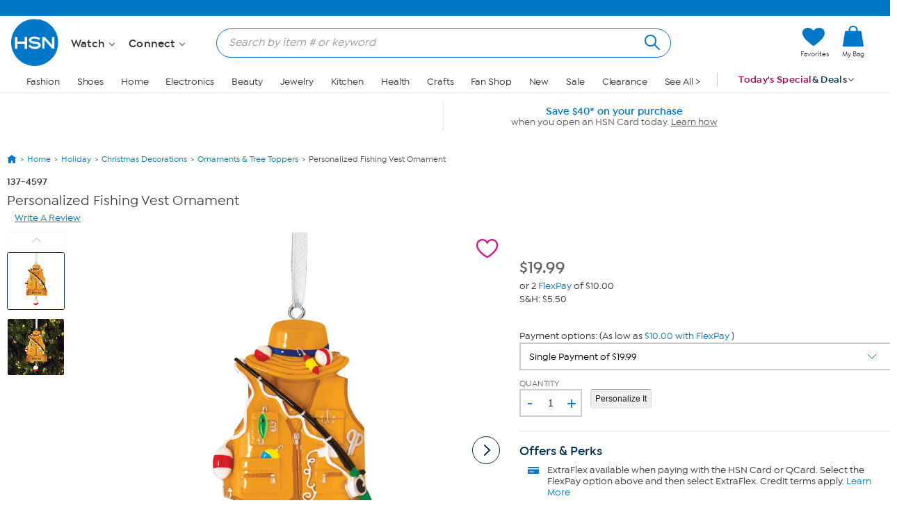

--- FILE ---
content_type: application/javascript
request_url: https://www.hsn.com/ZzmX2f/mQYis6/W088/qGnIxm/8m7C8/Eff3Vc6p4bJQGGib/IVIdI3dzAQ/S0w/iJCA4XDcB
body_size: 168879
content:
(function(){if(typeof Array.prototype.entries!=='function'){Object.defineProperty(Array.prototype,'entries',{value:function(){var index=0;const array=this;return {next:function(){if(index<array.length){return {value:[index,array[index++]],done:false};}else{return {done:true};}},[Symbol.iterator]:function(){return this;}};},writable:true,configurable:true});}}());(function(){Pn();fJ9();var H7;PX9();var tT=function HO(EJ,pO){'use strict';var QX=HO;switch(EJ){case Nj:{Nd.push(lr);var gX=QJ()[sO(Fd)](Iq,dV,bn,Fk);try{var Sd=Nd.length;var Pr=Wq([]);if(H7[QJ()[sO(lQ)](c7,bf,Rs,CG)]&&H7[QJ()[sO(lQ)].apply(null,[Cd,Wq(Wq(T3)),Rs,CG])][Ox()[FO(WO)](mW,SJ)]&&H7[UC(typeof QJ()[sO(Hk)],Kf('',[][[]]))?QJ()[sO(lQ)](mq,Fd,Rs,CG):QJ()[sO(hQ)](VO,Wq(T3),vC,DO)][Ox()[FO(WO)](mW,SJ)][QJ()[sO(QT)](J3,Wq(Wq(T3)),WC,Xx)]){var qJ=H7[QJ()[sO(lQ)].call(null,Vx,Wq(Wq(T3)),Rs,CG)][Ox()[FO(WO)](mW,SJ)][QJ()[sO(QT)](wr,rf,WC,Xx)][Bx()[kr(lx)].call(null,bQ,nW)]();var MN;return Nd.pop(),MN=qJ,MN;}else{var GQ;return Nd.pop(),GQ=gX,GQ;}}catch(JX){Nd.splice(jJ(Sd,T3),Infinity,lr);var Rf;return Nd.pop(),Rf=gX,Rf;}Nd.pop();}break;case qs:{Nd.push(ZV);var Dk=FW(UC(typeof Ox()[FO(VV)],'undefined')?Ox()[FO(rT)](Ux,pW):Ox()[FO(qN)](lX,qr),H7[DJ(typeof Wd()[wC(Dr)],Kf([],[][[]]))?Wd()[wC(B3)].apply(null,[VV,Jf,rd]):Wd()[wC(PG)].apply(null,[DW,tr,rC])])||Wf(H7[QJ()[sO(lQ)].call(null,Wq([]),lq,jm,CG)][LX()[Fq(xC)](Sr,Cd,Tx,Tm,mG)],jx)||Wf(H7[QJ()[sO(lQ)](VV,Wq({}),jm,CG)][DJ(typeof Wd()[wC(DG)],Kf([],[][[]]))?Wd()[wC(B3)](w3,Z3,bO):Wd()[wC(LN)](Wq({}),CJ,XQ)],jx);var Dq=H7[Wd()[wC(PG)](AX,tr,rC)][LX()[Fq(wr)](Vx,Hd,Tx,Sr,MX)](QJ()[sO(LN)](Af,CG,Pm,OJ))[UC(typeof QJ()[sO(Fd)],'undefined')?QJ()[sO(nf)](fq,Wq(Wq({})),rq,xx):QJ()[sO(hQ)].call(null,lX,Wq(Wq({})),SN,CQ)];var OT=H7[Wd()[wC(PG)].call(null,Wq(T3),tr,rC)][LX()[Fq(wr)](rf,VO,Tx,Sr,MX)](QJ()[sO(fW)](Wq(Wq(T3)),Wq(Wq(jx)),mW,B3))[QJ()[sO(nf)].apply(null,[sV,rf,rq,xx])];var Lr=H7[Wd()[wC(PG)](pN,tr,rC)][LX()[Fq(wr)](Wq(T3),Ud,Tx,Sr,MX)](Ox()[FO(Kd)](zZ,OV))[DJ(typeof QJ()[sO(TO)],Kf('',[][[]]))?QJ()[sO(hQ)](rf,DG,JW,ZC):QJ()[sO(nf)].call(null,nW,Wq(jx),rq,xx)];var Ik;return Ik=(DJ(typeof QJ()[sO(rG)],Kf([],[][[]]))?QJ()[sO(hQ)](J3,zN,wx,Ak):QJ()[sO(kW)](j3,Wq([]),tW,kf))[UC(typeof Ox()[FO(UT)],Kf('',[][[]]))?Ox()[FO(Dr)].call(null,vX,jx):Ox()[FO(qN)](bO,pq)](Dk?Wd()[wC(BG)](mk,ZG,SJ):QJ()[sO(BG)](hk,BG,KQ,cX),UC(typeof Ox()[FO(Af)],Kf([],[][[]]))?Ox()[FO(hk)](WQ,IT):Ox()[FO(qN)](YJ,gN))[Ox()[FO(Dr)](vX,jx)](Dq?Wd()[wC(BG)](Dr,ZG,SJ):QJ()[sO(BG)](Wq(T3),Ud,KQ,cX),Ox()[FO(hk)](WQ,IT))[Ox()[FO(Dr)].apply(null,[vX,jx])](OT?Wd()[wC(BG)].apply(null,[DG,ZG,SJ]):QJ()[sO(BG)](lx,cX,KQ,cX),Ox()[FO(hk)](WQ,IT))[Ox()[FO(Dr)](vX,jx)](Lr?Wd()[wC(BG)](zx,ZG,SJ):QJ()[sO(BG)](c7,gf,KQ,cX)),Nd.pop(),Ik;}break;case KP:{Nd.push(Vm);try{var zQ=Nd.length;var nJ=Wq([]);var qd=jx;var vW=H7[EV()[Uq(jx)](B3,Ud,cN,J3)][Bx()[kr(KW)](C9,LN)](H7[QJ()[sO(KW)].call(null,pX,DW,S3,zX)][Bx()[kr(SJ)].call(null,sT,LC)],Ox()[FO(fV)].apply(null,[rQ,RW]));if(vW){qd++;Wq(Wq(vW[QJ()[sO(Tm)](Fd,CV,rx,pJ)]))&&Wf(vW[QJ()[sO(Tm)].apply(null,[MT,nO,rx,pJ])][Bx()[kr(lx)](IW,nW)]()[QJ()[sO(rN)](Wq([]),Nx,Hf,CQ)](Ox()[FO(x3)](cJ,xk)),pf(LQ[T3]))&&qd++;}var qx=qd[Bx()[kr(lx)].call(null,IW,nW)]();var Pd;return Nd.pop(),Pd=qx,Pd;}catch(CW){Nd.splice(jJ(zQ,T3),Infinity,Vm);var mg;return mg=QJ()[sO(Fd)](pX,kW,gm,Fk),Nd.pop(),mg;}Nd.pop();}break;case Fs:{Nd.push(gL);if(Wq(H7[Wd()[wC(PG)].call(null,wc,Dt,rC)][Bx()[kr(nf)].apply(null,[Gl,CE])])){var Gh=DJ(typeof H7[Wd()[wC(PG)].call(null,PG,Dt,rC)][DJ(typeof Jt()[OE(Ch)],Kf([],[][[]]))?Jt()[OE(kW)](Vx,wc,dl,fI,EL,xA):Jt()[OE(DW)].apply(null,[FI,B6,Vx,SJ,DI,d6])],Bx()[kr(cX)](mW,xL))?Wd()[wC(BG)].apply(null,[lX,Ov,SJ]):UC(typeof Wd()[wC(q1)],Kf([],[][[]]))?Wd()[wC(jE)](tD,rA,Fd):Wd()[wC(B3)](Wq(Wq([])),nz,Qt);var xI;return Nd.pop(),xI=Gh,xI;}var lg;return lg=QJ()[sO(Fd)](Hd,Wq({}),ck,Fk),Nd.pop(),lg;}break;case PF:{Nd.push(dD);var ZE=QJ()[sO(Fd)].call(null,CV,cX,wV,Fk);try{var Xz=Nd.length;var zm=Wq({});if(H7[QJ()[sO(lQ)](bf,Wq(Wq(T3)),AI,CG)][Wd()[wC(Fd)](Wq({}),Vr,Fc)]&&H7[QJ()[sO(lQ)].call(null,Wq(T3),cX,AI,CG)][DJ(typeof Wd()[wC(q1)],Kf([],[][[]]))?Wd()[wC(B3)].apply(null,[VL,U6,rS]):Wd()[wC(Fd)].call(null,J3,Vr,Fc)][jx]&&H7[QJ()[sO(lQ)](zc,Tm,AI,CG)][Wd()[wC(Fd)].call(null,zc,Vr,Fc)][jx][jx]&&H7[QJ()[sO(lQ)](Bc,Wq(Wq(T3)),AI,CG)][Wd()[wC(Fd)].call(null,nW,Vr,Fc)][jx][jx][QJ()[sO(qI)].call(null,fq,DW,qp,r0)]){var vS=DJ(H7[QJ()[sO(lQ)].call(null,Vx,US,AI,CG)][DJ(typeof Wd()[wC(bt)],Kf('',[][[]]))?Wd()[wC(B3)](Wq({}),Jh,MA):Wd()[wC(Fd)](Wq(Wq([])),Vr,Fc)][jx][jx][QJ()[sO(qI)].call(null,zN,B3,qp,r0)],H7[QJ()[sO(lQ)].apply(null,[Wq({}),Hk,AI,CG])][Wd()[wC(Fd)](Wq(Wq(jx)),Vr,Fc)][jx]);var lA=vS?Wd()[wC(BG)].call(null,fI,r4,SJ):QJ()[sO(BG)].apply(null,[w3,wr,At,cX]);var A1;return Nd.pop(),A1=lA,A1;}else{var Uh;return Nd.pop(),Uh=ZE,Uh;}}catch(xv){Nd.splice(jJ(Xz,T3),Infinity,dD);var v4;return Nd.pop(),v4=ZE,v4;}Nd.pop();}break;case kZ:{var lL=pO[jH];Nd.push(Yv);var bA=QJ()[sO(Fd)].apply(null,[Nx,VO,XD,Fk]);var b0=QJ()[sO(Fd)].apply(null,[cX,Ud,XD,Fk]);var ct=new (H7[QJ()[sO(Af)](Wq([]),lX,D4,F1)])(new (H7[QJ()[sO(Af)].call(null,Xx,Wq(jx),D4,F1)])(Wd()[wC(Kd)](cE,kI,lQ)));try{var Qp=Nd.length;var LI=Wq([]);if(Wq(Wq(H7[Wd()[wC(PG)](dE,OA,rC)][DJ(typeof EV()[Uq(Bg)],'undefined')?EV()[Uq(zc)](Hp,Q6,OL,MT):EV()[Uq(jx)](B3,Ud,p0,DG)]))&&Wq(Wq(H7[Wd()[wC(PG)].call(null,lX,OA,rC)][EV()[Uq(jx)].call(null,B3,Ud,p0,JI)][Bx()[kr(KW)](Bh,LN)]))){var Rv=H7[EV()[Uq(jx)](B3,Ud,p0,kW)][Bx()[kr(KW)].call(null,Bh,LN)](H7[EV()[Uq(DW)](Vx,ZA,hm,Tm)][DJ(typeof Bx()[kr(fV)],'undefined')?Bx()[kr(T3)].apply(null,[G4,tI]):Bx()[kr(SJ)](j1,LC)],QJ()[sO(fV)].call(null,AX,JI,hh,YJ));if(Rv){bA=ct[QJ()[sO(Zz)](bI,JI,Ml,rT)](Rv[QJ()[sO(Tm)].call(null,Wq({}),rf,A0,pJ)][UC(typeof Bx()[kr(B6)],Kf([],[][[]]))?Bx()[kr(lx)](BC,nW):Bx()[kr(T3)](Pz,Fl)]());}}b0=UC(H7[UC(typeof Wd()[wC(Zz)],'undefined')?Wd()[wC(PG)](q6,OA,rC):Wd()[wC(B3)](JI,kt,Pg)],lL);}catch(Jp){Nd.splice(jJ(Qp,T3),Infinity,Yv);bA=Wd()[wC(jE)].call(null,Wq(jx),Jc,Fd);b0=Wd()[wC(jE)].call(null,lQ,Jc,Fd);}var Xv=Kf(bA,tp(b0,T3))[Bx()[kr(lx)](BC,nW)]();var Y0;return Nd.pop(),Y0=Xv,Y0;}break;case JP:{Nd.push(Hh);var VD=QJ()[sO(Fd)].apply(null,[tD,Wq([]),SG,Fk]);if(H7[UC(typeof QJ()[sO(gS)],Kf('',[][[]]))?QJ()[sO(lQ)](Fd,Dr,H1,CG):QJ()[sO(hQ)](Wq(Wq({})),tD,Fp,YL)]&&H7[QJ()[sO(lQ)](rl,Hd,H1,CG)][UC(typeof Wd()[wC(qN)],Kf([],[][[]]))?Wd()[wC(Fd)](cE,Sf,Fc):Wd()[wC(B3)].call(null,AX,Dp,fz)]&&H7[UC(typeof QJ()[sO(mk)],Kf('',[][[]]))?QJ()[sO(lQ)](IT,JI,H1,CG):QJ()[sO(hQ)](CG,Sr,C6,Hv)][Wd()[wC(Fd)](Wq([]),Sf,Fc)][LX()[Fq(fq)](Wq(Wq(T3)),sV,Xc,kW,l4)]){var Z1=H7[QJ()[sO(lQ)](JI,zN,H1,CG)][Wd()[wC(Fd)](Cd,Sf,Fc)][LX()[Fq(fq)](VL,fq,Xc,kW,l4)];try{var Wz=Nd.length;var zt=Wq([]);var np=H7[UC(typeof QJ()[sO(KD)],Kf('',[][[]]))?QJ()[sO(AX)](cX,Xx,pD,MI):QJ()[sO(hQ)](Vx,Wq(Wq({})),N4,kL)][UC(typeof LX()[Fq(AX)],Kf(QJ()[sO(kW)].call(null,UT,Wq(T3),JW,kf),[][[]]))?LX()[Fq(CV)].apply(null,[nO,Vx,D6,SJ,wh]):LX()[Fq(T3)](Fc,MT,tm,gg,K6)](Kg(H7[QJ()[sO(AX)].apply(null,[Np,Wq(Wq(jx)),pD,MI])][Bx()[kr(UT)](zg,tI)](),wm))[DJ(typeof Bx()[kr(Hk)],Kf('',[][[]]))?Bx()[kr(T3)](zN,v0):Bx()[kr(lx)].apply(null,[L3,nW])]();H7[DJ(typeof QJ()[sO(vC)],Kf('',[][[]]))?QJ()[sO(hQ)](xC,Xx,hm,VO):QJ()[sO(lQ)](xL,lQ,H1,CG)][Wd()[wC(Fd)](w3,Sf,Fc)][LX()[Fq(fq)](B3,sV,Xc,kW,l4)]=np;var D1=DJ(H7[QJ()[sO(lQ)](AX,bl,H1,CG)][UC(typeof Wd()[wC(CV)],Kf([],[][[]]))?Wd()[wC(Fd)](Wq(Wq(T3)),Sf,Fc):Wd()[wC(B3)].apply(null,[bt,Zv,OD])][LX()[Fq(fq)](PG,Af,Xc,kW,l4)],np);var N6=D1?Wd()[wC(BG)].call(null,T3,v6,SJ):QJ()[sO(BG)](wr,wr,Pg,cX);H7[QJ()[sO(lQ)](Wq(Wq(T3)),JI,H1,CG)][Wd()[wC(Fd)].call(null,Fc,Sf,Fc)][LX()[Fq(fq)].call(null,nO,Nx,Xc,kW,l4)]=Z1;var pv;return Nd.pop(),pv=N6,pv;}catch(G0){Nd.splice(jJ(Wz,T3),Infinity,Hh);if(UC(H7[QJ()[sO(lQ)](JI,OJ,H1,CG)][Wd()[wC(Fd)](It,Sf,Fc)][LX()[Fq(fq)](Wq(Wq(T3)),VO,Xc,kW,l4)],Z1)){H7[QJ()[sO(lQ)](LC,Wq({}),H1,CG)][Wd()[wC(Fd)].apply(null,[tg,Sf,Fc])][LX()[Fq(fq)].call(null,Iq,MT,Xc,kW,l4)]=Z1;}var UE;return Nd.pop(),UE=VD,UE;}}else{var m6;return Nd.pop(),m6=VD,m6;}Nd.pop();}break;case wU:{Nd.push(WA);var VE=QJ()[sO(Fd)](vC,zc,IN,Fk);try{var Ul=Nd.length;var Eg=Wq(Wq(jH));VE=UC(typeof H7[Bx()[kr(fW)](rp,lq)],Bx()[kr(cX)].call(null,XW,xL))?Wd()[wC(BG)].apply(null,[r0,Vh,SJ]):QJ()[sO(BG)].call(null,JI,It,Cp,cX);}catch(sh){Nd.splice(jJ(Ul,T3),Infinity,WA);VE=EV()[Uq(BG)].call(null,T3,fI,qA,hQ);}var Wh;return Nd.pop(),Wh=VE,Wh;}break;case k8:{Nd.push(El);var p1;return p1=Wq(FW(Bx()[kr(SJ)](GN,LC),H7[DJ(typeof Wd()[wC(gf)],'undefined')?Wd()[wC(B3)](bl,J0,vA):Wd()[wC(PG)](c7,hv,rC)][Bx()[kr(tI)].call(null,fA,Uv)][Jt()[OE(zN)](Wq(Wq(T3)),mq,kW,mk,b6,Zh)][Wd()[wC(KW)](Wq(Wq({})),Qq,BI)])||FW(Bx()[kr(SJ)](GN,LC),H7[Wd()[wC(PG)](zc,hv,rC)][Bx()[kr(tI)](fA,Uv)][Jt()[OE(zN)](jE,mk,kW,Wq(Wq([])),b6,Zh)][Jt()[OE(TO)](Wq({}),Fc,kW,bI,Lt,L6)])),Nd.pop(),p1;}break;case pj:{Nd.push(EA);if(H7[Wd()[wC(PG)](mq,gI,rC)][EV()[Uq(DW)](Vx,ZA,Nh,Dr)]){if(H7[EV()[Uq(jx)](B3,Ud,VI,Af)][Bx()[kr(KW)](Vt,LN)](H7[Wd()[wC(PG)].call(null,mk,gI,rC)][EV()[Uq(DW)].apply(null,[Vx,ZA,Nh,CG])][Bx()[kr(SJ)](Vd,LC)],Ox()[FO(Ut)].call(null,Yg,hQ))){var b1;return b1=Wd()[wC(BG)](q6,jL,SJ),Nd.pop(),b1;}var Rl;return Rl=Wd()[wC(jE)](RS,Y6,Fd),Nd.pop(),Rl;}var Tl;return Tl=QJ()[sO(Fd)](hQ,lx,gT,Fk),Nd.pop(),Tl;}break;case sY:{Nd.push(kE);var Oz=H7[EV()[Uq(jx)].call(null,B3,Ud,A6,CG)][Bx()[kr(Rg)].call(null,Xp,EI)]?H7[EV()[Uq(jx)].call(null,B3,Ud,A6,Fd)][Bx()[kr(CI)](CD,QT)](H7[EV()[Uq(jx)](B3,Ud,A6,gf)][Bx()[kr(Rg)](Xp,EI)](H7[QJ()[sO(lQ)](Wq(Wq({})),rN,vt,CG)]))[Bx()[kr(Bg)](ZG,B6)](DJ(typeof Ox()[FO(E1)],Kf('',[][[]]))?Ox()[FO(qN)].call(null,HI,tL):Ox()[FO(hk)](TE,IT)):QJ()[sO(kW)](VV,Wq([]),fD,kf);var I6;return Nd.pop(),I6=Oz,I6;}break;case Fj:{Nd.push(l1);try{var z4=Nd.length;var GA=Wq({});var GD=new (H7[Wd()[wC(PG)](sV,pS,rC)][Bx()[kr(tI)](zg,Uv)][Jt()[OE(zN)](Hk,c7,kW,x6,SS,Zh)][Wd()[wC(KW)].apply(null,[vC,bD,BI])])();var SA=new (H7[Wd()[wC(PG)](Wq([]),pS,rC)][DJ(typeof Bx()[kr(pX)],Kf('',[][[]]))?Bx()[kr(T3)](RL,M1):Bx()[kr(tI)].apply(null,[zg,Uv])][Jt()[OE(zN)](Nx,rG,kW,Wq(Wq([])),SS,Zh)][Jt()[OE(TO)](Fd,sV,kW,Wq(jx),J0,L6)])();var Pv;return Nd.pop(),Pv=Wq([]),Pv;}catch(fg){Nd.splice(jJ(z4,T3),Infinity,l1);var L4;return L4=DJ(fg[UC(typeof Wd()[wC(US)],Kf([],[][[]]))?Wd()[wC(jx)](It,WC,LN):Wd()[wC(B3)].apply(null,[w3,lI,tA])][Wd()[wC(tg)].call(null,gf,Rp,ZA)],Wd()[wC(lS)].apply(null,[tD,B0,E6])),Nd.pop(),L4;}Nd.pop();}break;case TZ:{Nd.push(OS);var Uz=QJ()[sO(Fd)].call(null,Wq(T3),pX,xA,Fk);try{var gE=Nd.length;var wA=Wq({});Uz=UC(typeof H7[DJ(typeof Jt()[OE(B3)],'undefined')?Jt()[OE(kW)](Bg,r0,xS,IT,K0,lc):Jt()[OE(pX)](Wq(T3),tD,Iq,jE,cm,nI)],Bx()[kr(cX)].apply(null,[rE,xL]))?Wd()[wC(BG)](SJ,kl,SJ):QJ()[sO(BG)](fq,Wq(Wq([])),Fv,cX);}catch(SI){Nd.splice(jJ(gE,T3),Infinity,OS);Uz=EV()[Uq(BG)].call(null,T3,fI,BE,gf);}var FE;return Nd.pop(),FE=Uz,FE;}break;case mH:{Nd.push(N0);var I0=QJ()[sO(Fd)](rG,Fd,Um,Fk);try{var nv=Nd.length;var d1=Wq({});I0=H7[Ox()[FO(tI)](Cr,Dr)][Bx()[kr(SJ)](vx,LC)][Wd()[wC(CV)](Wq([]),AQ,nO)](Ox()[FO(q1)](IX,VL))?Wd()[wC(BG)].call(null,zc,SW,SJ):QJ()[sO(BG)].call(null,lS,Wq({}),Pk,cX);}catch(PE){Nd.splice(jJ(nv,T3),Infinity,N0);I0=EV()[Uq(BG)].apply(null,[T3,fI,gv,J3]);}var QL;return Nd.pop(),QL=I0,QL;}break;case QF:{Nd.push(Nz);var Xt=QJ()[sO(Fd)].apply(null,[CV,wc,XN,Fk]);try{var Yl=Nd.length;var pA=Wq(Wq(jH));if(H7[QJ()[sO(lQ)].apply(null,[Tm,J3,XE,CG])][Wd()[wC(Fd)].apply(null,[Np,Px,Fc])]&&H7[QJ()[sO(lQ)](Wq({}),dE,XE,CG)][Wd()[wC(Fd)](Wq(Wq({})),Px,Fc)][jx]){var lE=DJ(H7[QJ()[sO(lQ)].call(null,wr,Nx,XE,CG)][DJ(typeof Wd()[wC(cE)],Kf([],[][[]]))?Wd()[wC(B3)].apply(null,[MT,xA,R6]):Wd()[wC(Fd)](Wq([]),Px,Fc)][LX()[Fq(bI)](F0,dV,qS,BG,ED)](D2[LX()[Fq(Ch)](Wq(Wq({})),mk,Zg,Iq,hS)]()),H7[QJ()[sO(lQ)].apply(null,[Wq({}),Nx,XE,CG])][Wd()[wC(Fd)].call(null,F1,Px,Fc)][jx]);var Lh=lE?Wd()[wC(BG)](F0,Vm,SJ):QJ()[sO(BG)](Tm,x6,QE,cX);var Kc;return Nd.pop(),Kc=Lh,Kc;}else{var R1;return Nd.pop(),R1=Xt,R1;}}catch(Al){Nd.splice(jJ(Yl,T3),Infinity,Nz);var Oc;return Nd.pop(),Oc=Xt,Oc;}Nd.pop();}break;case BZ:{Nd.push(nA);var Uc=UC(typeof Wd()[wC(bt)],Kf('',[][[]]))?Wd()[wC(Iq)](bl,vd,Vx):Wd()[wC(B3)].call(null,Dr,c1,KE);var J6=Wq([]);try{var U1=Nd.length;var g6=Wq([]);var nE=jx;try{var Jg=H7[QJ()[sO(Rg)](jx,bt,m1,RS)][Bx()[kr(SJ)](Tx,LC)][Bx()[kr(lx)](xW,nW)];H7[EV()[Uq(jx)](B3,Ud,fz,Af)][DJ(typeof Ox()[FO(gf)],'undefined')?Ox()[FO(qN)].apply(null,[Yc,hv]):Ox()[FO(PG)](LV,Cd)](Jg)[Bx()[kr(lx)].call(null,xW,nW)]();}catch(zD){Nd.splice(jJ(U1,T3),Infinity,nA);if(zD[Ox()[FO(p6)].call(null,Fn,gp)]&&DJ(typeof zD[Ox()[FO(p6)].apply(null,[Fn,gp])],QJ()[sO(Vx)](It,Wq(Wq({})),KC,JI))){zD[Ox()[FO(p6)].call(null,Fn,gp)][QJ()[sO(Dr)](Wq(Wq({})),T3,Mz,TS)](Ox()[FO(z6)](BN,xC))[Wd()[wC(lx)](Fd,wq,qg)](function(VS){Nd.push(Zg);if(VS[Ox()[FO(Zz)](zk,tD)](Wd()[wC(Rg)](Wq(Wq({})),fN,LC))){J6=Wq(Wq(s2));}if(VS[Ox()[FO(Zz)].call(null,zk,tD)](Ox()[FO(qr)](DC,Ug))){nE++;}Nd.pop();});}}Uc=DJ(nE,BG)||J6?Wd()[wC(BG)](hk,Lm,SJ):QJ()[sO(BG)](Sr,qN,w6,cX);}catch(l6){Nd.splice(jJ(U1,T3),Infinity,nA);Uc=EV()[Uq(BG)](T3,fI,zg,Iq);}var sS;return Nd.pop(),sS=Uc,sS;}break;}};var bp=function(){fv=[".3,F+\t\rR60","\\:","X12 ",";=)x3\x00\fOa\b97[6Im-+;,F","T/",":5~>\r8\bQ\"+0$\\:","33\'A3","d\t\f","(T5s=0\\0\x07Q","6;>.A+&z 395I;","1>/M<[9Q495+u","]6=T,;|D*V\x00S","=","9+\\\v","\bR21:1\b\x07\x00^$~,^:A+H&s5+","B0\b","=K","2=6\\\fE8","0F;\x00S$:","I3\'+\\-\b","7","[/\x00\f\x07","C","i);|,\\:R3~8*M,AIa..*^6I\\ay","7M2\r\f|-23M17\x00N5;2 Z,","3\b"," 4\b<X:#P -7","==1K7","$X/\r/H/=","|9/(o","<","7M8\b\bX3.*\\0u 08)M-","\nI3\'","8(I\v\t\tI529I3","P1291A0","\b{420M-S","(M+\t\r","(T5(56A=\b\x00I8=4$F8","\rY3;/6","l",";,^:","511Z6","p3A=[","u","6\\>=O =7,F8","\fD4.","+ J;X3)+K8","$3=,DX2-","X83!M","\x07Y.3\ta","-\x3f2\"]>","r","\x40>\\3;*F<\tX/=%","O:>I$0/,G1","/\t\x07X","/\tT2-5*F,","\"\x3f0)x7\x00R,","\x3fv,8d5b0r$xX35d/{<x<tM\'","1,31G+\v\f","-4,N+","X,1* a+","\rT/8","1m","O.3-I-\"\rX","~),3(M1\x3f/792M-",",-*,[6T5\'\x3f-I1","\bb\'","8 N>","TF","*3Z6\fT7;","; \\\t\nX2","=4 K4",")I,,\bI(,\f7G2","\f0[7,\x07\\&;.","6;>.A+)\rY$0","7\x3f00MI)","VXloph","Y7=","\vV(*\b E/\t\bO8\r(*Z>","_,/\x3f","x\t>C","(9+\\",":M-;\f$Q\f\bT.0","(20 O>\r[\n\\5=4eI+M5",",$Z,2\x07I","(Y.<9i%X\"*","\x07X","_;","665&\x40"," F:R3)+K+\b\x07","9k$,/,G1-I","$,.*Z","0=1A)[\nR%;eU","-(*Z:6\vj(:9Z>\x00S&$&M/S","\x40%P","K 2",")",",$O:8","\n\\-29!x7\x00R,",".3,F+\tM","M.,(6","256\\\nI(126","P#;.G*","\fI 9<","~","\x071y",":\'Y`","-\x3f","[3\b\f","\bN80\x3f\f\\:R3","(S","\x07Y.3","\\\"=96[6T5\'q ^:","Npkl","2[3","*;%6","991l:\nX\x3f($","\t\fN1126M","V$\'8*_1","O:4S,35M--X2=.,X+\t","(M;\b-X77\x3f [","0+","w\x00\vY37* Z\x00T1*#F","=","H\\Yn%`=+,","2;\x3f7M+","R\x077$ L","H\"6/1I-","b$0","% I-.+T3*4","I)\x00j(:(-","f&lu","IS\x40\x00%:0F<Sa*t7$H30|1}\x07\x07^573+\nb\\M$1:e{&\fQgx~6Q2|c(<X:In83>*Dq\b\fO *379\nI(12m\\v\t\fI4,2e\\&[a*!N*T.0t1$H30|1yCS\"*5*F}\\FD1;3#\b\f\vR-xz1<I3+\x3f1G-\\FTn83>*DyGH\x00|\r%(J0\rUO.*31Q/DKN83>*D}[M$1:e\\\"MAOh#:0F<Sa,tlS}\b\f2*.,K+C\x40\x00\'+2&\\6A:,91]-[\f\x40z(=7\b:\\\x00/c\'B:GM31(*\\&ER|0r-I,.\f\x07m31, Z+W\x00\x00<6 K+O\f[(09Z0I8\" #]1\x00R/v(iZsRI,xMqH$#p$}\x07\x07^573+\nb\\M$1:e{&\fQ~\r%(J0\rA\x40m+a$6\\51.9T}!;\x00I$,=1G-CW\n\x00 p=6Q12X3\x3f(*Z#Y)} -%+K\\51.g3\\GI.\r(7A1/\bZ=\"~h+(O(0;I8C\x40H/=(,G1AAIm,p $H30|\nJ5%;:,F:1\tM$,(<\x00+M\tEF7\x3f00MeW\fS4397I=\rSqr\x3f*F9\bO <0 ~QWO(*=\'D:[ZY\x40hr(ZD:8t>UsCY\x40\x40\"\x3f(&\x40wR[|8)+K+\b\x075r.iMv\t\fI4,2e\\&TX<#:0F<Sa-t1-MESh%*$ZFg,r5Z0D1;|,F,\x07^$1:e^`A c\'B:G^3;=1MwUO.*31Q/REH|092\b5IAu~Z:Sa7t$}>\x07K.59g$H$dm\\sW<wp$U9\nI(12e\x40wW$w\'1Z&\t\fI4,2>\\&S/1.(I3CW\bO&d(kK>\rAOm;u8U<\x00\nUi*u>Z:S:*%5MeCO.)~iI-A\x40<#9k_-\x00\vTNz(=7\b/\\\x00\'+2&\\6IKiw\'8N*T.0|<\x00vH/=(,G1AA:#*$ZF\x40z8t\"*MSH/=(,G1IRO$*)7F\x00N<wu~^>[\x00<6 K+O\fI,31G+\v\fr\'r+xEyGAPituvHRRJgx+db]ORo==)DwWgxt\"(H\x40\\3~>xLq\tI.*%5MbUO.*31Q/F&_+;\x3f1<\bI$v;l9\nI(12emwRfc09=\\}MYU31+g}H30~9\t,\\\"6tmN*T.0t7$\x07S3rt#]1\x00R/v(lS-O/~(-A,O$\x00S717 \x00-M\x40\x40hw!l\"\x07\x07^573+\b\'I\tEXh%:0F<Sa0t,>ME^h%*$Z\rF35-M\x40(8tg\\7`ca)+\v\f:(=7\b9\\G\\39p69O\r\bQ4;g7M+\t\x072xzgG=\v\nIcca1\x00,H]ORo==)DwWKb\x3f+$A+CRVXo,96G3ANo$_>\b\x40569+\x00w\x07\x07^573+\x00+H\x00\x07c09=\\}MEHm=u8sIS\"*5*FwRSi|(-Z0YEIm+p&\"HRSXo,96G3ANhp(-M1ISH/=(,G1I\x40F\'p*$D*F4v:lUvMSH/=(,G1I\x40F3;(0Z1AA56.*_}MEHm=u8vAQo\x3f.\"\" e5m\\7\b\bE723G4YEF7\x3f00Me\x07\x07^573+\x00+M\t\x40F\'+2&\\6IRiw\'7M+\t\x07/;+eMwIS\"*5*FwW:0t1-MERh#ulU-O/~=xI`\x00UU$0t*0HAh#!lU9\nI(12edwW$w\'3I-AT2+/5M1\rn5\x3f.1\ndH30|#]1\x00R/v3iAvc;$ K*\x07ZccaxFvR6~2 _$\tR3v~M1\t\bI.,|,[\x00X :%eZ*\x00S&|u~A9IY\nR,.0 \\:YT\x00|0u>A9IYU31+gb\\\x40I),32\b6Z\t\fI4,2>^>\r\f\x07715!\boMS$d}uU\"\x07$p1 \\7TRm;r$Z8\\Rh%*$Z\x00F\f%;0 O>RT\'v=lS)\x00\tIH|t$:H\x40\x00[i+u>A9IT\x00|.u&G1\x07H$e. \\*IH<#5#\x00}IccaxMq\fU.:u ,\x00$p6M1F\f ,;~M3IT\'v~1\x40-\fK\x00|c9kE:Yh%5#\x00}M$08 L\fIccaxFvR6~2x\n<Q$*9!\nsU\bO&e9kL6\v\bI\"6=K:\x00R/v9kI-RX--9gZ:SccaxMq\fU.:zcMq\x00H1*tgZ:Scr9kI-RRS||9=M<\x00S&|g3I-ATUi*p7:H\x40\x00[i|2*Z2\x00K\x00|c\x3fk\\&\x40F(8t+:OS$a~&G2\fI$:~\n,\bX/:9!q6\rm=r$Z8\\FTMh=3+\\6\f3;(0Z1\r\bQ4;f&>EY.09Mq\x07X<#~1\x40-\fK\x00|c\x3fk\\&Oi0agK0\f\vX5;8g:O\fI)18x\n+\t\tJcr9kI-F\n ,;lU\"S\"*5*F>S3w\'3I-ATOo391\x400W\x07\x005p51M-\x00O;~A9I\rT%~lxbRX5+.+\b-O\fQ$9=1MbQm|(-Z0YT\x00|;zc\\q\b\fO *37-O/xzmZq\fU.:agZ:Scr.kI-FR(:|u\x00IEOhr~1\x40-\fK\x00|c.kE:Yh\" gZ:ScaxMyGS,;(-G;\\YU31+g-OZ|092\b\v\v\fx3,37\x00}5\f(*97I+\tIY.;/eF0[O.(5!M\x00[Nj;wg\fU.:~ls\x40\\3~3x\x40wW(*97I+\tEOo\x3f.\"d\bA56.*_}\\FTRo*%5MvH30|72R%c~1\x40-\fK3p=7ObU\bO&r.kL:\r\\5;a+]3\rW7\x3f.eAbU\bO&e. \\*IT~7r!G1DAO*r7M,s 396O\r\bQ4;p71\x005p2 P+-\nc,91]-YH\x00|,r(M+\t\rgv.kE:Y||2 P+CW ,;x^0\bI\rhr.kL:\r\\5;a+]3\rW{7fmZq\fU.:ag\\7m,r$Z8\\\fJa\n%5M\tOi|51M-\x00Oa,96]3[\x00Na031\b>[_+;\x3f1\nvM\tGY$29\"I+F\x07H-2p5\"\x07\x07^573+\bI\x40F7\x3f.eZbD\r1\x3f\\Q&p~5+\b+G]AOo==1K7-\n\x005msS[\x00Sa*zc\x00-O\x00S 20<d0Ffsp7>\x07\fO\r1\x3fx\\R&\x405656+,S5,5 [qUi,u8N*T.0|\x00+H\x00\\3~.x\\qM-;(,G1\x07\x40z,r1Q/FKS.,1$D}M\fQ$*9eZq\x00\t5p\x3f*E/\rT.0a7U9\nI(12eBwRI)7/k\\->\x07I3796D\r1\x3f\n-<p19\t,\\\"6t\n+\tm*4,[qX5v}u\"\x07\x07^573+\bI\x40F(8t1$3c(]Z3w. \\*IOo==)DwRRT\'v~#]1\x00R/|ax\\&[a*r+M\'RX5+.+\b+Z`7/\vIIGQ$0;1\x40vH\x00\\3~9xnMT[40\x3f1A0[h%:*ZwZPBX}*r)M1h7:mGqQi*p vH30|7)\x00X|*\x07 usU\rR/;ads\x40X5+.+\b-O\r\bQ4;a3G6[Y3p8*F:\\ZY3#g7M+\t\x07/p2 P+\\\x403;(0Z1\fE5d8U9\nI(12eiwH\x00X5+.+S)\x00X{(3,LQW\rR/;fd\"\t\fI4,2eQq\tI.*%5MbW\x00#r~&G1H\"*37\ns\r\bQ4;f!<T&+.$J3AH\r<wp,\x00;MY\nR/-(7]<m%*$D*A\"12#A8\t\b_-;fd\"HW%7/5D>5\bP$c:mLs\rWKz$097I+\t/H/=(,G1CREXo7/M1\t\bI.,0F<S|8)+K+\b\x075w\'3I-A\tT\'+2&\\6K\x00|*%5M0\x07[g*r&G1H\"*37-O/}7yI\tT\x00|\' 9\n\fO *37n*T.0~xbI\tGY(-,)I&/X=\".kF>\f\x40<r9kE>T[40\x3f1A0S:,91]-[&_+;\x3f1,9O.*31Q/4<6 K+O\b\fI,31G+\v\fr\'v(iLv[S,7G+$6\x00%r:m\\s\rWKz$097I+\t/H/=(,G1CR\x405p,7G+M$c\'B:G^3;=1MwREI<r9kI(\x00\'+2&\\6AIh%. \\*b\x3f+$A+[\x40mt=/R5\', s\x07S1,31G+\v\f\"rt#]1\x00R/vu>Z:Sa*4,[\"HREXo/<F<(\fO *37\'MG\\2\'2&9\nI(12m\\sW\x07.r5lS)\rqcaxAyGS\x00\x00,3(A,RRK ,|$1\fIEi-t1-MERhr5l-O/~9kA,&\x07X3\x3f(*Z\nI(12mZv^S\\o09=\\wHUU$0tmN*T.0t1$H30|1;\f5p*$D*A\b/;$1\x00vR\x40\x40mt\'s\x07S\v-r~M1\t\bI.,~l9IEHmv:0F<Siw\'7M+\t\x075656UvHW#r~1G\f\t\x00S&|pmN*T.0tlS-O/|\x07*J5;2 Z>`c#ul:O\fD2c:0F<Si*u>^>[\x00<6 K+I\x40$c\x079\tAK ,|+\b6[$p,0[7I\x403;(0Z1AGO$(97[:IRE[40\x3f1A0[h%:*ZwZGQ$0;1\x40dH\x00\\3~2xMqhe5#\x001A\x073w. \\*IIo(=)]:\\EIo:3+Mb\x40JEI<,91]-[%12 ~QW\x40<r9k^>\r\fN|p//R5\', $\x07N5,)&\\0A3;/ \\e\x07\x07^573+\x00+H\x00\x00[i*4,[q\t\fK|np1\x406U\x07X9*au+\t2;21+\t-9+\\b\x00Yanp1\x406U\rR/;ads\x00No:9)M8\x00\f\x00/+0)+\t,;(-G;\\Y\x07X9*~i\\7\b\bG\\39a3G6[Y5656+,S5,5 [q\x07x =4m{vMZ\'1.m^>[(0|1\x406RKIccaxZq\bO\x00*tuyGG^ 20m\\7\b\bEOhxzdA,/\'j,r6D6A\fhwzc\x00+\tf3a3G6[Y<r/1G/[S\"*5*FwH\x00U(-r!G1FH\rz(=7\b+\\T2p(7QT$-\x07uuqM-;(,G1Zc*47G(CFT\x005p(<X:HO.)|1>RO$*)7F\x00No,*$D\"M\x00N1\x3f(&\x40\fM573+9\nI(12m\\v5656;\f56.*_\x40\\3~.x\\7\b\bR[40\x3f1A0[\f$r2lS-O/~=k\\&T56.*_}MG\\39a1-O\fE5c9iFyGS,;(-G;\\Y\x07X9*~iZq\x00\t\x00715!\boHWH/#:*Zw/c(-A,OD0(7A:UX/9(-nZW\x00qeqhFv\r\bOa7a1\x406UO821Z6\b2Sr=xAqM-;(,G1Zc,3*\\}\\FTTo*.<d0RX5+.+\b:IY\fS%|u~A9IGI3\'*Kc\\T2p,7M)H\x00\\3~)xGqQi7pgK>q.=~l<\\G^ 20mAsC\x00S 20<d0Y\x40(8t0yRT\'v(-A,O\vX7b5kK>q.=u7M+\t\x07$v5kK>q.=pdvZ5656/(p:,F>\rq.=u7M+\t\x07$v5kN6Q83&\"Xa7:m]v5656/(p\x3f$\\<\t7^h,91]-[\f(p\x3f$\\<\t7^mllU:\r\b\fF(8tdKvR6~2 _$\tR3v~1Z&A\b\\5;1 F+A\f\x00I)1)1\b<\x00\nUa1.eN6Q8|u~A9IT2p,7M)]G[(0=)D&-\n3;(0Z1AATo85+I3\r%R\"w!8U\"M\vO4.(N*T.0t1-H\x00R3v*$ZFU(-r1Z&$O(;/kD:Ulog bQ\x40D$w\'3I-ATI)7/k\\->\x07I3796s:<\x40\x00[i0r1Z&-\n|*4,[q\t\fKgx3kK>\rASm|:,F>\rq.=~ly\x00No.. ^cUT/\x3f0)Q\x40F7\x3f.eAb\x40\vO$\x3f78U6G]A#,9$C}\\FTI=\"~&G1\x07H$|ax+H]OTo*.<d0GTOgx.y6O\x00S 20<d0]O(c20D3H\x40\\3~=xA`\bU\nR,.0 \\6SF<e. \\*I\\o*%5MbW\b ,;xZs\bDAI)7/kE:Y||2 P+CWU(-r+M\'F\x00\'72$D37^m.u\\7\b\bG^.3,)M+S\b<r\x3f*E/\rX{8)+K+\b\x075r.lS6\x07SKI),32\nb\\F5\', +\t\tJa*r$Z8Z\t\fI4,2gJ-|ca1+\v\fA=|\x3f*F+\bXccax\\qX~*4,[qI|*r$Z8[YX5+.+\nb\\F5\', w\x00No,*$Db\x00No\x3f.\"+OZm*4,[q\fU.:agZ:Scr(-A,O\fE5c~ F;CRS/1.(I3CFT\x005p(<X:G]gv(-A,O\fE5c.l/WT/7/-9\nI(12m\\vOi(=7\b-\\T2p(7QT$-r)M1pe.{oZVDOh%*$ZFU(-r1Z&$O(;/ZZ$p:,F>\rq.=ax+H\t\fI4,2e\\7\b\bG^.3,)M+S\f\"115D:Sm;r$N+\t%R\"wp\x00:HW\x40<r\x3f$\\<\tAH/=(,G1I\x40F\'1.m^>[\x005656+,S5,5 [q\r\x07Z56qt-_FYls.lS)\x00\tIX|*4,[q\tx/*.,M,:\t4(8t +%R\"cax\\v\r\bOa0a <Q$*5*Fd\bA56.*_}\\FTSo*%5Mv\r\bOa1a+>Rni;u8Z:Sa1!8\\7/;+em-c70)M8\x00I^ *\x3f-\b>\fP1*~lUsX&\x3f( q6\r\x07\'+2&\\6AIm,p $H30|1\x406U\rX-;;$\\:\\\x00\x00I$,=1G-[5AIhr. [*\r\'\\,;f71q.=f UsC\fE5|ax+\t,;(-G;G]AI)7/kI-FR(:|us$#:0F<Sa;t1-H\x00AS420x-\x075p0 F8\x40gv.x\\q\r\x07Z56u~N0S\\3~9xsF\x07X6~7Z>Sz;`7:JP\x40S;x\\&RO$*)7FH/=(,G1AAIm,p 1METm\x3fu>\\-\x00\\3~)x\\\b&A\\hr\x3fx]qH$#\x3f$\\<\tS:,91]-[R(:| \x00+H%12 -I\x40\x07,3(A,UX2103MwRGI);2mFsR[40\x3f1A0[5w\'7M+\t\x07\'+2&\\6A:(=7\b-\\T2r9xI-X/*/~Z:Sa092\bT2;tmN*T.0t*6H\x00\\3~=x\\q\x00\vQ8v.iMvZS\"*5*FS:0t$0MEHm=pgF:K5w!#]1\x00R/~\x3fm\\vA\\m1p,*ME56.*_}M\x40\x404v**A;AK\x40\x40hw!8G1\x07S$=(xN*T.0tlS)\x00\tII|1t7\x00vO\bO*vt#]1\x00R/~(mFv\r\bOa7g7M+\t\x073vuk_-\x00\vA\'+2&\\6AIh%:*ZwZ\x40\x40N67(&\x40wUO$(a11:==6MQAX5+.+\b6\\GM.,(6so<W5na,+O\fE5chiN*T.0tlS)\x00\tII|1t7\x00vO\bO*vt#]1\x00R/~(m$/r5iIsW\n-r:i[s\tW7r%iLsW6r>imsW%3;(0Z1A\tAo).$XwIS\"*5*FwR[.,t~v\f\x00I\"6t1/\x005p2 P+H\x00\n\\2;|u-O/~)xN*T.0tlS6\x07SHc=3+F:\x00R/|5+\b1\x00\r\x00Z *37vH30|+]3\r\x40\\3~(xF>\\51.kK0\f^573+-\\GX\'89&\\6=D1;p +O\tIz,91]- qcaxM`QA\fqaqtrSW5\', T#CQ-|8>\\S\"*5*FwH\x00X5+.+\x00>\\AOiwr(I-\nSA[40\x3f1A0[h%. \\*IOiwr2Z>SA[40\x3f1A0S:837\x00dZRJ(*\x3f-\x00+O\vX7c(kF:\x40F\"\x3f/ \bo[c+/ Z\x07I\x3f($\n6[\x07\\77;$\\0RIo09=\\bS\x40\vO$\x3f78Z:Sa*r$J-\vc,91]-YES420l<\x00\b\fsd. \\*IIo\x3f>7]/SKO$*)7F}M\bK(9=1G-OX3; F+%\\o991`6,S5,35Q\t\x00X2v\x07gJ-\x00\rNcr~(G=\b\fm|=7K7\b\f^5+. \nsC\x00I/;/6\nsCY$2~i\n/\r[.,1g}\bI\'1.(~:\b\x00R/|pg]>\'Q;.6A0YE61+s}MYH-2\n Z,\b\x07q(-(guvH\x40\n\\2;|v<\x00\b\f$08g-O/~(k[+\vA<#ui\\vR\x40hp=5X3SU(-p$Z8\fS5-u86\\S\"*5*FwH\x00X5+.+\b>OM-\'t1\x406W\bO&+1 F+R/c:0F<Siw\'3I-ATF<r.xS\"ZD:(=7\b:\\\fJa:#[<\fS\x3f23I,IKE\rhp; \\X9*tg_:hr2xMqx9*9+[6Ad\x00\vH&. F;\t\fO72#G}H\x40\x00:(9+L0A\f&;(I-\x00\fI$,t+\n/6(n\n~/\x3f&o\t\x07oHWX/:97M-[GZ$*\f$Z>\fX3v2k},::vm%>;x\v\x00j-R7\x3f.eGb8:6K-\x07~ 0*$[wQWYo991k0\fE5v~2M=[hr5xGqx9*9+[6Ad\x00\vH&. F;\t\fO72#G}H\x40\x00:(9+L0ISRo991x>X5;.mAq45$|w\t$5-r\v\x00j-REO$08 Z:ISRo991x>X5;.mAq45$|w\r$5-x#<%<#:,F>\rF3;(0Z1H;2!G-[GK$08*Z#Q-r;5]\r\rX3;.\\q\x07Y$,97T#Qm9,0\t\rR3d.k^:Os\" +]3\rWM4l F;\t\fO{,r7M1X3l 9F*\r\x40<r(kF:T\vm.*E6G\\-2tAwHW\x07hukK>i8)+K+\b\x07h%. \\*2`<wu~K>I\v{,91]-[\n\x005p/ F+M4Tm2a#]1\x00R/v(lS6\x07S(O3\x3f%kA, \t\\8v(l-O/~(8\x00\x00\\\x40A=8)+K+\b\x075r.lS)\x00\tIX|0))Db\\VS420\n*\f[(09!\n~\\M$1:e{&\fQgx({&\fQo7( Z>`=\"(\n!X3\x3f(*Z}<\x40\x00[i0))D~\\\x40F7\x3f.eFsW\x00 r)xsMTqr0x\tnZD:7:mAbITXo==)DwR\x40/;$1o\\FTOh%5#\x00\f^5v9l\tb\\\x40O$*)7FdFH\f<;06M\x07zt&wF\x00\"\x3f0)\x00:HRGY.09lyIGM4-4mFqH$wp03I)axZvZTqwg8K>5w\')~QW\x005#:,F>\rF5,%>A9IZ\ng0))D~\\GO$*)7FyGS\b\x00$p. \\*Am>/M<S\b`ca$vH30!#A1\x00D:7:mDvR6~38U-O/~)8Uw>W&=\":0F<Si*p7$\bAIh%5#\x00}T/9~x+\v\fR\'~(lZ:Sa;t1-H\x40\\3~2xg=\v\nIo..*\\0Xo*3\\-\b\"\x3f0)\x00+HUQ(=9msLJ\x403;(0Z1C4\vW$=(gb\\O5p\x3f*F,\t^51.cwF\"126\\-R3p2$E:HWKp .~xb\x07;(gb\\V|3,=<95wfgi-X/*/gb\\An\x00tz\n\b\x07 /*tzgJ_Arlume\"\bP1;8l\t\bDeqr1M,S\x07~;t1-HAR(:|uU\"I$Erh\" #]1\x00R/vu>\\7/;+e|&,O31.m\n\r\bQ(:|$\\+Ia*3eL:H\"*)7M\x07(*97I=\rIT/-($F<U5S\b0|*Z;\tII.~> \b6\\#29i\b1D\\3,=<\b0\f^5-|(],[\\7;|$\b2_.2r,\\:R3tl\b2R%p~lUwHW\x00-l,\\2\fr4x]wHW\x00\b0()\x00\fi(39G-\fhp. [0\r\r\fY.(,G1S\x40571 r0EK|v2 _%Xhp(*{+\x07Ziwp<1\x00\r\x00Z *37;\\GR2=,08\\GY$(5&MO8r1xQq\tY6\x3f. k0O3;2&QsF-\x3f2\"]>E_|\'r)I1\bZ$-p\x00&O\v\\5837EsF4-97i8\rc%kI/-\fO273++O\vO4.(m\n-O/|p>\\,[\rER2=,0;\x07\x07H-2p1ReW\\{)p)I,[EY,d;9T1)=f(1SUm+=Ps\x00\rSqm.0ms\r\x07\'r;5]e\x40\"\x3f/ \bnTA\n\\2;~ F;CAX5+.+\b+O\bR1vu8^>[6#ui\\vR\x40z,91]-[H/=(,G1IRO$*)7FU\bM12%m\\7\b\bE\\39)(M1\b\x40\x40<vumdXajf1+PF2;21+OY11/1e:\b\bZ$p\x3f$D3IGIqr(k\\nHWX-8r&D0Az==6MVA\n\\2;~ F;CAX5+.+\b+O\bR1vu8UvM\x40\x40hwu~Z:Sa8)+K+\b\x073w\'7M+\t\x075p=5X3SU(-p$Z8\fS5-u8UwH\x40he","0\x07","I5","\nU311 ","X-^5","W\x00\f{","=0,M1#","]O$c","G\b-*K>\r|7\x3f5)I=\r","X,;21n*\r Y","\r\n\\573+","2M=\t\x00K$,K7","X2;(","P.0(-","=3)D:!X :0 [,2S 2/","me4th0(meY\x07X\v=mnl\x00`[8\\,.9!` \t\\8z","6C","%7/5D>","23&I32O 99","25D","/\t","\fE$=)1A1","5M)\r","\n","\x40<",",$Z,=R *","\tN2.,O62R-\x3f( L","\x07S$,\v,L+\t","2\x07K 25!\b>\fP1*|1GI3+\x3f1]-[\x07R/s51M-\x00Xa726\\>\fK2eG-51|\'M\b\fO <0 \x07 ,.$QX\"*/eE*IU (9eI:(P#10kA+\t\bI.,m\fU.:r","`F","*=\"f>\f","M2\x00","h\b\fO *37","Z0\r","R/396[>",",96X0\b\fi$&(","=&C","M.-9!","#9\byfd",">$\bJ 7(","1*R)\b\b\x00_(251Q<\t\x07Z$","/T&\x3f(*Z","O$0(K-\b\v","b-9)M1\bb$(=)]>","2\x00\v","","1mn","1,[","^","S.)","4-97a;","\t*{","\fI ","\bYu",")I,,\bI(,)M-","6nu\\h;<Q|*\t\rn9++\x07SykG+Fl\x00,+o%1T/_(\tx",";>A+L\x07I$9.,M-Im","!M33","991m3\fS5-<|>5\bP$","\x07Y.,n","","2mf","\nH,;21m3\fS5","(-|+G+AIK 25!\b:7\x3f00MII8.9ex:\x00N273+f>\f","2","\"","N$-/,G12O 99","^ 20 L\f\fS(+1",">\fQ$,=1A02\x07^-+8,F8&\t\bK(*%","-I3","Og4a","\fI)2Z0I896K-\b\vR3-","6M+1\tI.*%5M\x07","=51Q","i(39\x3fG14[2;("," S52","$M6\frkk|","\x40\n",";)I.\r(7A1/\bZ","J6",")$","n51.$O:4\v\r\\5;/"];};var SL=function(V4){var Tg='';for(var dL=0;dL<V4["length"];dL++){Tg+=V4[dL]["toString"](16)["length"]===2?V4[dL]["toString"](16):"0"["concat"](V4[dL]["toString"](16));}return Tg;};var Ap=function(Ih){return void Ih;};var KI=function(){return ZL.apply(this,[mH,arguments]);};var I4=function(){return ZL.apply(this,[QF,arguments]);};var c6=function(){N1=["\x6c\x65\x6e\x67\x74\x68","\x41\x72\x72\x61\x79","\x63\x6f\x6e\x73\x74\x72\x75\x63\x74\x6f\x72","\x6e\x75\x6d\x62\x65\x72"];};var G1=function(nS){var Dl=1;var FL=[];var sz=H7["Math"]["sqrt"](nS);while(Dl<=sz&&FL["length"]<6){if(nS%Dl===0){if(nS/Dl===Dl){FL["push"](Dl);}else{FL["push"](Dl,nS/Dl);}}Dl=Dl+1;}return FL;};var Kg=function(F4,Qg){return F4*Qg;};var mv=function(hL){if(hL===undefined||hL==null){return 0;}var GE=hL["toLowerCase"]()["replace"](/[^0-9]+/gi,'');return GE["length"];};var Iv=function(XA,Mt){return XA!=Mt;};var IA=function(){return ZL.apply(this,[gB,arguments]);};var X1=function(jz,rc){return jz<rc;};var Z6=function(){return H7["window"]["navigator"]["userAgent"]["replace"](/\\|"/g,'');};var T6=function(){return ["\x6c\x65\x6e\x67\x74\x68","\x41\x72\x72\x61\x79","\x63\x6f\x6e\x73\x74\x72\x75\x63\x74\x6f\x72","\x6e\x75\x6d\x62\x65\x72"];};var jc=function hE(k4,xE){'use strict';var IL=hE;switch(k4){case FF:{Nd.push(lD);var TI;return TI=Wq(Wq(H7[UC(typeof Wd()[wC(j3)],Kf([],[][[]]))?Wd()[wC(PG)](nW,Lm,rC):Wd()[wC(B3)](FI,hI,qh)][Ox()[FO(It)].call(null,VI,MT)])),Nd.pop(),TI;}break;case Z7:{Nd.push(Dc);try{var B4=Nd.length;var gc=Wq(s2);var UD=Kf(H7[Ox()[FO(Ud)].apply(null,[Gc,bf])](H7[Wd()[wC(PG)](qN,Vz,rC)][LX()[Fq(tg)](FI,bt,Kt,PG,OJ)]),tp(H7[Ox()[FO(Ud)](Gc,bf)](H7[DJ(typeof Wd()[wC(VL)],Kf('',[][[]]))?Wd()[wC(B3)](pN,Vh,KD):Wd()[wC(PG)](J3,Vz,rC)][DJ(typeof EV()[Uq(qt)],Kf(DJ(typeof QJ()[sO(jx)],'undefined')?QJ()[sO(hQ)](UT,c7,C1,rT):QJ()[sO(kW)](CG,Sr,Bh,kf),[][[]]))?EV()[Uq(zc)](H4,Gz,AI,lS):EV()[Uq(xL)](DW,QA,kf,IT)]),T3));UD+=Kf(tp(H7[Ox()[FO(Ud)].call(null,Gc,bf)](H7[Wd()[wC(PG)].call(null,fq,Vz,rC)][Ox()[FO(CG)](Z3,Xx)]),x6),tp(H7[Ox()[FO(Ud)](Gc,bf)](H7[UC(typeof Wd()[wC(Bc)],Kf([],[][[]]))?Wd()[wC(PG)](Bc,Vz,rC):Wd()[wC(B3)].apply(null,[VO,wv,bv])][QJ()[sO(bl)].call(null,xL,Wq(Wq(jx)),xh,Wc)]),zc));UD+=Kf(tp(H7[UC(typeof Ox()[FO(CI)],'undefined')?Ox()[FO(Ud)].call(null,Gc,bf):Ox()[FO(qN)](NE,k0)](H7[Wd()[wC(PG)].apply(null,[VV,Vz,rC])][Bx()[kr(w3)].apply(null,[WS,CG])]),BG),tp(H7[Ox()[FO(Ud)](Gc,bf)](H7[Wd()[wC(PG)](Nx,Vz,rC)][UC(typeof Wd()[wC(qN)],Kf([],[][[]]))?Wd()[wC(nO)].apply(null,[E1,ND,CQ]):Wd()[wC(B3)](MT,c0,Ct)]),LQ[qN]));UD+=Kf(tp(H7[Ox()[FO(Ud)].call(null,Gc,bf)](H7[Wd()[wC(PG)].apply(null,[Wq({}),Vz,rC])][QJ()[sO(lq)](kW,T3,gA,xh)]),B3),tp(H7[Ox()[FO(Ud)].apply(null,[Gc,bf])](H7[Wd()[wC(PG)](zN,Vz,rC)][EV()[Uq(CV)](Vx,LN,Kt,E1)]),kW));UD+=Kf(tp(H7[Ox()[FO(Ud)].apply(null,[Gc,bf])](H7[Wd()[wC(PG)](cX,Vz,rC)][Wd()[wC(MT)](dV,AI,AX)]),AX),tp(H7[DJ(typeof Ox()[FO(bI)],'undefined')?Ox()[FO(qN)](DO,Ph):Ox()[FO(Ud)](Gc,bf)](H7[DJ(typeof Wd()[wC(cX)],Kf([],[][[]]))?Wd()[wC(B3)](fI,wL,cl):Wd()[wC(PG)](j3,Vz,rC)][UC(typeof QJ()[sO(nW)],'undefined')?QJ()[sO(tD)].call(null,xC,SJ,wh,dE):QJ()[sO(hQ)](Hd,Hd,H0,WI)]),LQ[CV]));UD+=Kf(tp(H7[DJ(typeof Ox()[FO(PG)],'undefined')?Ox()[FO(qN)](bv,Lc):Ox()[FO(Ud)].call(null,Gc,bf)](H7[Wd()[wC(PG)].apply(null,[Wq({}),Vz,rC])][Ox()[FO(RS)](sl,nf)]),Sr),tp(H7[Ox()[FO(Ud)].apply(null,[Gc,bf])](H7[Wd()[wC(PG)].apply(null,[j3,Vz,rC])][DJ(typeof Bx()[kr(qt)],'undefined')?Bx()[kr(T3)](qz,mh):Bx()[kr(Fd)](AI,XQ)]),LQ[tg]));UD+=Kf(tp(H7[Ox()[FO(Ud)](Gc,bf)](H7[UC(typeof Wd()[wC(nO)],'undefined')?Wd()[wC(PG)].call(null,Wq([]),Vz,rC):Wd()[wC(B3)].call(null,Wq(Wq(jx)),Ev,bD)][QJ()[sO(gf)](Wq({}),gS,Wc,hk)]),LQ[Dr]),tp(H7[Ox()[FO(Ud)](Gc,bf)](H7[Wd()[wC(PG)](AX,Vz,rC)][Bx()[kr(nO)](w6,bl)]),cX));UD+=Kf(tp(H7[Ox()[FO(Ud)].call(null,Gc,bf)](H7[Wd()[wC(PG)].call(null,bt,Vz,rC)][Wd()[wC(VV)](AX,Sm,cE)]),Tm),tp(H7[Ox()[FO(Ud)](Gc,bf)](H7[Wd()[wC(PG)](Vx,Vz,rC)][Bx()[kr(MT)](wD,ZS)]),B6));UD+=Kf(tp(H7[DJ(typeof Ox()[FO(Sr)],Kf('',[][[]]))?Ox()[FO(qN)](Gt,Wp):Ox()[FO(Ud)].apply(null,[Gc,bf])](H7[Wd()[wC(PG)].call(null,dE,Vz,rC)][QJ()[sO(F0)](dE,rN,Yt,Rg)]),Bg),tp(H7[UC(typeof Ox()[FO(gf)],'undefined')?Ox()[FO(Ud)](Gc,bf):Ox()[FO(qN)](Nt,Y4)](H7[Wd()[wC(PG)](OJ,Vz,rC)][Bx()[kr(VV)].apply(null,[vA,lX])]),Vx));UD+=Kf(tp(H7[Ox()[FO(Ud)].call(null,Gc,bf)](H7[Wd()[wC(PG)](zx,Vz,rC)][Bx()[kr(pN)](dh,zA)]),xL),tp(H7[Ox()[FO(Ud)].apply(null,[Gc,bf])](H7[Wd()[wC(PG)](r0,Vz,rC)][Wd()[wC(pN)](Hk,pS,r0)]),LQ[US]));UD+=Kf(tp(H7[Ox()[FO(Ud)].apply(null,[Gc,bf])](H7[Wd()[wC(PG)].apply(null,[lX,Vz,rC])][DJ(typeof Bx()[kr(Bg)],Kf([],[][[]]))?Bx()[kr(T3)](cc,Fp):Bx()[kr(Hd)].call(null,p4,Sg)]),qt),tp(H7[Ox()[FO(Ud)].apply(null,[Gc,bf])](H7[DJ(typeof Wd()[wC(F1)],'undefined')?Wd()[wC(B3)](pX,WE,qg):Wd()[wC(PG)].call(null,c7,Vz,rC)][QJ()[sO(Hk)](Nx,kW,xl,vv)]),LQ[JI]));UD+=Kf(tp(H7[Ox()[FO(Ud)](Gc,bf)](H7[UC(typeof Wd()[wC(BG)],Kf([],[][[]]))?Wd()[wC(PG)](jx,Vz,rC):Wd()[wC(B3)](VO,Ch,Ut)][Wd()[wC(Hd)].apply(null,[VV,Rg,fS])]),LQ[IT]),tp(H7[Ox()[FO(Ud)](Gc,bf)](H7[Wd()[wC(PG)].call(null,JI,Vz,rC)][DJ(typeof Ox()[FO(tD)],'undefined')?Ox()[FO(qN)](zv,vI):Ox()[FO(dV)].apply(null,[rp,Kd])]),qN));UD+=Kf(tp(H7[Ox()[FO(Ud)].apply(null,[Gc,bf])](H7[Wd()[wC(PG)](B6,Vz,rC)][QJ()[sO(w3)].call(null,hk,Iq,L1,ZS)]),tg),tp(H7[Ox()[FO(Ud)](Gc,bf)](H7[Wd()[wC(PG)].apply(null,[Sr,Vz,rC])][UC(typeof Wd()[wC(w3)],Kf([],[][[]]))?Wd()[wC(bf)](Wq([]),ID,tI):Wd()[wC(B3)](Wq(Wq(jx)),Lg,BE)]),Dr));UD+=Kf(tp(H7[Ox()[FO(Ud)](Gc,bf)](H7[Wd()[wC(PG)](Wq({}),Vz,rC)][Bx()[kr(bf)](wE,zx)]),US),tp(H7[Ox()[FO(Ud)].apply(null,[Gc,bf])](H7[Wd()[wC(PG)](r0,Vz,rC)][Bx()[kr(rG)](hD,kA)]),JI));UD+=Kf(tp(H7[Ox()[FO(Ud)].call(null,Gc,bf)](H7[Wd()[wC(PG)].apply(null,[Fd,Vz,rC])][Wd()[wC(rG)].apply(null,[DG,SG,bm])]),IT),tp(H7[DJ(typeof Ox()[FO(Bc)],Kf([],[][[]]))?Ox()[FO(qN)].call(null,hD,qr):Ox()[FO(Ud)].apply(null,[Gc,bf])](H7[Wd()[wC(PG)](MT,Vz,rC)][UC(typeof Ox()[FO(Fc)],Kf('',[][[]]))?Ox()[FO(F1)].call(null,Mp,FI):Ox()[FO(qN)](BG,r6)]),zN));UD+=Kf(tp(H7[Ox()[FO(Ud)](Gc,bf)](H7[Wd()[wC(PG)](Wq({}),Vz,rC)][DJ(typeof Jt()[OE(kW)],Kf([],[][[]]))?Jt()[OE(kW)](Hk,RS,fV,dE,TD,DE):Jt()[OE(CV)].call(null,Wq(T3),Xx,lS,kW,qc,fp)]),TO),tp(H7[Ox()[FO(Ud)].apply(null,[Gc,bf])](H7[Wd()[wC(PG)](mk,Vz,rC)][Wd()[wC(mq)](FI,Nv,It)]),LQ[zN]));UD+=Kf(Kf(tp(H7[Ox()[FO(Ud)].apply(null,[Gc,bf])](H7[Wd()[wC(Sr)].call(null,Fc,Cc,Ud)][LX()[Fq(Dr)](Fc,lQ,nz,qN,Lg)]),DW),tp(H7[Ox()[FO(Ud)](Gc,bf)](H7[DJ(typeof Wd()[wC(bf)],Kf('',[][[]]))?Wd()[wC(B3)].call(null,Wq(T3),lX,X6):Wd()[wC(PG)].call(null,gS,Vz,rC)][DJ(typeof EV()[Uq(tg)],'undefined')?EV()[Uq(zc)](d4,Xl,D0,zx):EV()[Uq(qt)](cX,mk,H6,DW)]),pX)),tp(H7[Ox()[FO(Ud)](Gc,bf)](H7[Wd()[wC(PG)](lQ,Vz,rC)][Wd()[wC(dE)].call(null,Af,Eh,DA)]),D2[Bx()[kr(mq)].call(null,A6,Sl)]()));var Cv;return Cv=UD[DJ(typeof Bx()[kr(zc)],Kf([],[][[]]))?Bx()[kr(T3)](AD,jD):Bx()[kr(lx)].call(null,XG,nW)](),Nd.pop(),Cv;}catch(gl){Nd.splice(jJ(B4,T3),Infinity,Dc);var mI;return mI=QJ()[sO(BG)].call(null,CV,mq,Pp,cX),Nd.pop(),mI;}Nd.pop();}break;case jF:{var Gv=xE[jH];Nd.push(Ll);try{var qv=Nd.length;var cL=Wq(s2);if(DJ(Gv[QJ()[sO(lQ)](x6,Wq(Wq(T3)),rE,CG)][Ox()[FO(mk)](Fn,cE)],undefined)){var g4;return g4=QJ()[sO(Fd)](vC,Ch,fx,Fk),Nd.pop(),g4;}if(DJ(Gv[QJ()[sO(lQ)](jx,Wq(Wq(T3)),rE,CG)][Ox()[FO(mk)](Fn,cE)],Wq(Wq(jH)))){var f1;return f1=DJ(typeof QJ()[sO(qt)],'undefined')?QJ()[sO(hQ)](Wq([]),Wq([]),Cl,dz):QJ()[sO(BG)].call(null,wc,Wq({}),F6,cX),Nd.pop(),f1;}var TL;return TL=Wd()[wC(BG)](lx,Kz,SJ),Nd.pop(),TL;}catch(wt){Nd.splice(jJ(qv,T3),Infinity,Ll);var Ec;return Ec=DJ(typeof Wd()[wC(mk)],Kf([],[][[]]))?Wd()[wC(B3)](r0,Bg,zh):Wd()[wC(jE)](bI,Kh,Fd),Nd.pop(),Ec;}Nd.pop();}break;case Cs:{var LA=xE[jH];var Rt=xE[s2];Nd.push(Qh);if(Iv(typeof H7[Wd()[wC(Sr)].apply(null,[vC,rk,Ud])][QJ()[sO(MT)].apply(null,[AX,Wq({}),xX,Ug])],Bx()[kr(cX)].call(null,DV,xL))){H7[Wd()[wC(Sr)](Ud,rk,Ud)][QJ()[sO(MT)].apply(null,[bt,LC,xX,Ug])]=(DJ(typeof QJ()[sO(dV)],Kf([],[][[]]))?QJ()[sO(hQ)](Vx,Wq(Wq({})),SE,Q0):QJ()[sO(kW)](Wq({}),Wq(Wq(T3)),vl,kf))[Ox()[FO(Dr)](FT,jx)](LA,Wd()[wC(US)](Wq([]),w6,Iq))[Ox()[FO(Dr)].call(null,FT,jx)](Rt,UC(typeof Jt()[OE(lS)],Kf(QJ()[sO(kW)](VO,Wq(Wq(jx)),vl,kf),[][[]]))?Jt()[OE(qt)].call(null,Wq([]),dE,DG,zx,t4,E1):Jt()[OE(kW)].call(null,FI,J3,jS,cX,n6,B6));}Nd.pop();}break;case sj:{var V0=xE[jH];var rg=xE[s2];Nd.push(f6);if(Wq(jt(V0,rg))){throw new (H7[Wd()[wC(lS)](lx,O1,E6)])(UC(typeof Ox()[FO(AX)],'undefined')?Ox()[FO(bl)](MC,J1):Ox()[FO(qN)].apply(null,[gh,T4]));}Nd.pop();}break;case qR:{var T1=xE[jH];var zI=xE[s2];Nd.push(mh);var Qz=zI[Jt()[OE(qN)](F1,J3,zc,Wq(Wq([])),mp,dE)];var Hc=zI[Ox()[FO(mq)](kx,xL)];var Yh=zI[Bx()[kr(Zz)].apply(null,[BJ,gf])];var f0=zI[Wd()[wC(wc)].apply(null,[Wq(jx),Zl,Uv])];var tE=zI[Ox()[FO(dE)](fL,Z3)];var UL=zI[Bx()[kr(W4)](QS,W4)];var CS=zI[Ox()[FO(w3)](FC,F0)];var W0=zI[QJ()[sO(FI)](UT,pX,Gf,fq)];var lh;return lh=QJ()[sO(kW)].call(null,Wq(Wq([])),hk,SD,kf)[Ox()[FO(Dr)].call(null,TJ,jx)](T1)[Ox()[FO(Dr)](TJ,jx)](Qz,Ox()[FO(hk)].call(null,bq,IT))[Ox()[FO(Dr)](TJ,jx)](Hc,Ox()[FO(hk)](bq,IT))[Ox()[FO(Dr)].call(null,TJ,jx)](Yh,Ox()[FO(hk)](bq,IT))[UC(typeof Ox()[FO(w3)],Kf('',[][[]]))?Ox()[FO(Dr)](TJ,jx):Ox()[FO(qN)](r0,j1)](f0,Ox()[FO(hk)](bq,IT))[Ox()[FO(Dr)](TJ,jx)](tE,Ox()[FO(hk)](bq,IT))[Ox()[FO(Dr)].apply(null,[TJ,jx])](UL,Ox()[FO(hk)].call(null,bq,IT))[Ox()[FO(Dr)].call(null,TJ,jx)](CS,Ox()[FO(hk)](bq,IT))[Ox()[FO(Dr)].call(null,TJ,jx)](W0,UC(typeof Wd()[wC(DW)],Kf('',[][[]]))?Wd()[wC(zN)].call(null,Af,m3,RS):Wd()[wC(B3)](c7,qr,w1)),Nd.pop(),lh;}break;case r7:{var ZI=Wq([]);Nd.push(Vg);try{var nh=Nd.length;var BL=Wq(Wq(jH));if(H7[Wd()[wC(PG)](Wq([]),vr,rC)][Bx()[kr(Hk)](AW,OS)]){H7[Wd()[wC(PG)].call(null,PG,vr,rC)][Bx()[kr(Hk)](AW,OS)][QJ()[sO(Dc)](Ch,Ch,Mf,nz)](EV()[Uq(JI)].apply(null,[SJ,pJ,sd,tD]),QJ()[sO(Zz)].call(null,US,x6,Vq,rT));H7[Wd()[wC(PG)](vC,vr,rC)][UC(typeof Bx()[kr(AX)],Kf('',[][[]]))?Bx()[kr(Hk)].apply(null,[AW,OS]):Bx()[kr(T3)](Dg,hl)][Bx()[kr(TS)].call(null,hO,lQ)](EV()[Uq(JI)].apply(null,[SJ,pJ,sd,VL]));ZI=Wq(jH);}}catch(XS){Nd.splice(jJ(nh,T3),Infinity,Vg);}var ng;return Nd.pop(),ng=ZI,ng;}break;case S2:{Nd.push(cg);var cI=DJ(typeof EV()[Uq(tg)],'undefined')?EV()[Uq(zc)].call(null,tL,Tv,WL,jE):EV()[Uq(IT)].call(null,x6,fI,Pt,Tm);var YS=DJ(typeof Wd()[wC(Bc)],Kf('',[][[]]))?Wd()[wC(B3)](UT,Mh,RE):Wd()[wC(WO)](Np,vq,DG);for(var X4=jx;X1(X4,xh);X4++)cI+=YS[Wd()[wC(kW)](Wq(Wq([])),fr,IT)](H7[QJ()[sO(AX)](Fd,Af,lI,MI)][LX()[Fq(CV)].call(null,Wq(Wq(jx)),r0,tm,SJ,wh)](Kg(H7[QJ()[sO(AX)].apply(null,[Wq(T3),Wq(Wq(T3)),lI,MI])][UC(typeof Bx()[kr(JI)],Kf([],[][[]]))?Bx()[kr(UT)].apply(null,[GF,tI]):Bx()[kr(T3)](ll,Ml)](),YS[QJ()[sO(jx)].apply(null,[nO,q6,XV,w3])])));var GL;return Nd.pop(),GL=cI,GL;}break;case jH:{var O0=xE[jH];Nd.push(QD);var pp=QJ()[sO(Fd)](DG,Wq(Wq(T3)),KG,Fk);try{var q4=Nd.length;var mE=Wq(Wq(jH));if(O0[QJ()[sO(lQ)].call(null,zx,DW,L0,CG)][DJ(typeof Ox()[FO(Zz)],Kf('',[][[]]))?Ox()[FO(qN)].apply(null,[Ft,hA]):Ox()[FO(c7)].apply(null,[V1,c7])]){var x1=O0[QJ()[sO(lQ)](Cd,Nx,L0,CG)][Ox()[FO(c7)].call(null,V1,c7)][Bx()[kr(lx)](Lf,nW)]();var RA;return Nd.pop(),RA=x1,RA;}else{var bg;return Nd.pop(),bg=pp,bg;}}catch(Bl){Nd.splice(jJ(q4,T3),Infinity,QD);var YI;return Nd.pop(),YI=pp,YI;}Nd.pop();}break;case G:{var NI=xE[jH];Nd.push(LN);var bE=Ox()[FO(FI)].call(null,OD,WO);var CA=Ox()[FO(FI)](OD,WO);if(NI[Wd()[wC(Sr)](UT,fl,Ud)]){var Ip=NI[Wd()[wC(Sr)](LC,fl,Ud)][QJ()[sO(W4)](VL,Xx,Hv,wr)](DJ(typeof Ox()[FO(E1)],Kf('',[][[]]))?Ox()[FO(qN)](O6,Zt):Ox()[FO(J3)](Hz,VO));var j0=Ip[DJ(typeof QJ()[sO(mq)],Kf([],[][[]]))?QJ()[sO(hQ)](tg,bf,YA,HL):QJ()[sO(TS)].apply(null,[Wq(T3),Vx,kA,rC])](DJ(typeof Ox()[FO(tD)],Kf('',[][[]]))?Ox()[FO(qN)].apply(null,[Kv,dE]):Ox()[FO(vC)].apply(null,[r4,JI]));if(j0){var EE=j0[Bx()[kr(z6)].apply(null,[gh,CI])](DJ(typeof LX()[Fq(jx)],Kf([],[][[]]))?LX()[Fq(T3)](Iq,TO,f4,M6,JL):LX()[Fq(DW)](Wq([]),r0,M4,Dr,x6));if(EE){bE=j0[EV()[Uq(zN)].call(null,Iq,pN,wv,lS)](EE[DJ(typeof Wd()[wC(dV)],'undefined')?Wd()[wC(B3)](Nx,ZC,rS):Wd()[wC(fV)](Wq([]),Tp,cX)]);CA=j0[EV()[Uq(zN)].call(null,Iq,pN,wv,Fc)](EE[UC(typeof Wd()[wC(kW)],Kf('',[][[]]))?Wd()[wC(x3)](Wq(Wq([])),bh,rf):Wd()[wC(B3)](qt,nc,LN)]);}}}var YD;return YD=jI(pj,[Ox()[FO(Dc)].call(null,UV,H6),bE,UC(typeof Wd()[wC(sV)],Kf([],[][[]]))?Wd()[wC(Ut)].call(null,Wq(Wq({})),Nz,Sg):Wd()[wC(B3)](Cd,NL,PD),CA]),Nd.pop(),YD;}break;case VF:{var ql=xE[jH];Nd.push(k0);var Ic;return Ic=Wq(Wq(ql[QJ()[sO(lQ)].call(null,LC,UT,pE,CG)]))&&Wq(Wq(ql[QJ()[sO(lQ)].apply(null,[vC,T3,pE,CG])][Wd()[wC(Fd)](rl,Yd,Fc)]))&&ql[QJ()[sO(lQ)](rN,bf,pE,CG)][Wd()[wC(Fd)](cE,Yd,Fc)][LQ[lS]]&&DJ(ql[DJ(typeof QJ()[sO(Ch)],Kf('',[][[]]))?QJ()[sO(hQ)](Wq([]),rl,jS,K0):QJ()[sO(lQ)](Nx,CV,pE,CG)][UC(typeof Wd()[wC(lQ)],Kf('',[][[]]))?Wd()[wC(Fd)](UT,Yd,Fc):Wd()[wC(B3)](IT,tv,bL)][jx][Bx()[kr(lx)](fQ,nW)](),Bx()[kr(q1)](Hg,Sr))?Wd()[wC(BG)].call(null,Bg,PS,SJ):QJ()[sO(BG)](zx,B6,Op,cX),Nd.pop(),Ic;}break;case pY:{var Wl=xE[jH];Nd.push(P6);var pm=Wl[QJ()[sO(lQ)](rN,JI,Gl,CG)][Bx()[kr(qr)].call(null,kQ,lx)];if(pm){var w4=pm[Bx()[kr(lx)].call(null,Dx,nW)]();var U0;return Nd.pop(),U0=w4,U0;}else{var kS;return kS=QJ()[sO(Fd)](CI,Wq({}),mO,Fk),Nd.pop(),kS;}Nd.pop();}break;case tZ:{Nd.push(vC);throw new (H7[Wd()[wC(lS)].apply(null,[pX,vE,E6])])(DJ(typeof Wd()[wC(KD)],'undefined')?Wd()[wC(B3)](x6,tL,jS):Wd()[wC(z6)](mk,k6,xx));}break;case KP:{var Lp=xE[jH];Nd.push(Yz);if(UC(typeof H7[Ox()[FO(kW)].apply(null,[Xl,YE])],Bx()[kr(cX)](Bm,xL))&&Iv(Lp[H7[Ox()[FO(kW)](Xl,YE)][QJ()[sO(j3)](c7,lQ,QO,rI)]],null)||Iv(Lp[Bx()[kr(j3)](gV,rI)],null)){var Jv;return Jv=H7[QJ()[sO(Sr)].call(null,xC,wr,NV,PG)][QJ()[sO(KD)](Dc,Vx,Xg,Vx)](Lp),Nd.pop(),Jv;}Nd.pop();}break;case U7:{var kD=xE[jH];var Pc=xE[s2];Nd.push(AE);if(tl(Pc,null)||Wf(Pc,kD[UC(typeof QJ()[sO(bt)],Kf([],[][[]]))?QJ()[sO(jx)](qt,pN,sx,w3):QJ()[sO(hQ)].apply(null,[lS,lq,tm,sE])]))Pc=kD[QJ()[sO(jx)].call(null,dE,nW,sx,w3)];for(var zS=jx,Vc=new (H7[QJ()[sO(Sr)].call(null,zN,Wq([]),xV,PG)])(Pc);X1(zS,Pc);zS++)Vc[zS]=kD[zS];var JD;return Nd.pop(),JD=Vc,JD;}break;case nB:{var ht=xE[jH];Nd.push(st);var Bp=QJ()[sO(kW)].apply(null,[Wq(Wq(T3)),Wq(Wq(jx)),N7,kf]);var AA=QJ()[sO(kW)].apply(null,[tD,CI,N7,kf]);var g1=QJ()[sO(rT)].apply(null,[Ch,VO,Rx,J4]);var W6=[];try{var NS=Nd.length;var K1=Wq({});try{Bp=ht[Wd()[wC(rT)](lq,p3,Th)];}catch(FS){Nd.splice(jJ(NS,T3),Infinity,st);if(FS[QJ()[sO(CV)].apply(null,[gf,zN,kx,dV])][Ox()[FO(Zz)].call(null,CC,tD)](g1)){Bp=DJ(typeof Ox()[FO(tg)],'undefined')?Ox()[FO(qN)].call(null,Vt,HI):Ox()[FO(W4)](fX,ZS);}}var I1=H7[QJ()[sO(AX)](Bc,OJ,hd,MI)][LX()[Fq(CV)].apply(null,[c7,w3,HV,SJ,wh])](Kg(H7[DJ(typeof QJ()[sO(BG)],'undefined')?QJ()[sO(hQ)](BG,hk,x6,Z3):QJ()[sO(AX)].apply(null,[wr,dV,hd,MI])][Bx()[kr(UT)](UN,tI)](),wm))[Bx()[kr(lx)].apply(null,[bV,nW])]();ht[Wd()[wC(rT)](B3,p3,Th)]=I1;AA=UC(ht[Wd()[wC(rT)](Hd,p3,Th)],I1);W6=[jI(pj,[QJ()[sO(Tm)].call(null,mq,xL,Kh,pJ),Bp]),jI(pj,[QJ()[sO(zc)](Wq(Wq({})),zN,VJ,tv),TA(AA,T3)[Bx()[kr(lx)](bV,nW)]()])];var vg;return Nd.pop(),vg=W6,vg;}catch(JA){Nd.splice(jJ(NS,T3),Infinity,st);W6=[jI(pj,[DJ(typeof QJ()[sO(E1)],Kf('',[][[]]))?QJ()[sO(hQ)](CV,Fc,HE,cS):QJ()[sO(Tm)].apply(null,[Iq,BG,Kh,pJ]),Bp]),jI(pj,[QJ()[sO(zc)](zx,Af,VJ,tv),AA])];}var Dm;return Nd.pop(),Dm=W6,Dm;}break;}};var x4=function(GI,Nc){return GI^Nc;};var pf=function(fE){return -fE;};var zE=function Em(Ol,dI){'use strict';var ME=Em;switch(Ol){case nn:{var vL=dI[jH];Nd.push(sl);var Ql=vL[Bx()[kr(fS)].apply(null,[BS,xk])](function(FD){return M0.apply(this,[Ej,arguments]);});var OI;return OI=Ql[Bx()[kr(Bg)].call(null,Hq,B6)](Ox()[FO(hk)](bJ,IT)),Nd.pop(),OI;}break;case Z7:{Nd.push(sg);try{var lv=Nd.length;var GS=Wq(s2);var S4=Kf(Kf(Kf(Kf(Kf(Kf(Kf(Kf(Kf(Kf(Kf(Kf(Kf(Kf(Kf(Kf(Kf(Kf(Kf(Kf(Kf(Kf(Kf(Kf(H7[UC(typeof Ox()[FO(gf)],'undefined')?Ox()[FO(Ud)](GN,bf):Ox()[FO(qN)](jv,lt)](H7[QJ()[sO(lQ)].apply(null,[rG,dV,fG,CG])][DJ(typeof Ox()[FO(OS)],'undefined')?Ox()[FO(qN)].call(null,J0,Et):Ox()[FO(J1)].apply(null,[lW,wr])]),tp(H7[Ox()[FO(Ud)](GN,bf)](H7[UC(typeof QJ()[sO(sD)],Kf([],[][[]]))?QJ()[sO(lQ)](FI,lX,fG,CG):QJ()[sO(hQ)].call(null,Wq(Wq(T3)),jE,Hg,J3)][QJ()[sO(Th)](nW,cX,BQ,zL)]),D2[DJ(typeof Jt()[OE(Dr)],'undefined')?Jt()[OE(kW)](bI,Af,rL,BG,zX,Ep):Jt()[OE(jx)](Xx,tD,zc,nW,Xd,rh)]())),tp(H7[Ox()[FO(Ud)].call(null,GN,bf)](H7[QJ()[sO(lQ)](q6,VO,fG,CG)][LX()[Fq(RS)](Xx,VV,dC,hQ,Qv)]),x6)),tp(H7[UC(typeof Ox()[FO(zc)],Kf([],[][[]]))?Ox()[FO(Ud)](GN,bf):Ox()[FO(qN)].call(null,St,Hp)](H7[QJ()[sO(lQ)].call(null,pN,Sr,fG,CG)][Wd()[wC(w0)].apply(null,[VV,Uf,wc])]),LQ[PG])),tp(H7[DJ(typeof Ox()[FO(Mg)],'undefined')?Ox()[FO(qN)].apply(null,[ES,cA]):Ox()[FO(Ud)].apply(null,[GN,bf])](H7[QJ()[sO(AX)].call(null,Sr,Wq(jx),xr,MI)][DJ(typeof Jt()[OE(dV)],'undefined')?Jt()[OE(kW)].call(null,Fd,TO,hg,bf,mS,E4):Jt()[OE(Cd)](tg,AX,BG,Wq(Wq(T3)),SW,w3)]),BG)),tp(H7[DJ(typeof Ox()[FO(gp)],Kf('',[][[]]))?Ox()[FO(qN)].call(null,Il,VA):Ox()[FO(Ud)](GN,bf)](H7[QJ()[sO(lQ)].apply(null,[DW,It,fG,CG])][Wd()[wC(LS)](lX,XO,BG)]),SJ)),tp(H7[Ox()[FO(Ud)].apply(null,[GN,bf])](H7[QJ()[sO(lQ)](Tm,DG,fG,CG)][Bx()[kr(Zh)](bx,II)]),B3)),tp(H7[DJ(typeof Ox()[FO(nt)],'undefined')?Ox()[FO(qN)](KA,Yz):Ox()[FO(Ud)].apply(null,[GN,bf])](H7[UC(typeof QJ()[sO(WD)],'undefined')?QJ()[sO(lQ)](F0,Bc,fG,CG):QJ()[sO(hQ)].call(null,Wq([]),mk,gA,S0)][Bx()[kr(qr)](xG,lx)]),kW)),tp(H7[Ox()[FO(Ud)].apply(null,[GN,bf])](H7[QJ()[sO(lQ)].apply(null,[Iq,Wq(T3),fG,CG])][DJ(typeof Bx()[kr(US)],Kf([],[][[]]))?Bx()[kr(T3)].call(null,kt,DD):Bx()[kr(Ud)](xm,nf)]),AX)),tp(H7[Ox()[FO(Ud)].apply(null,[GN,bf])](H7[QJ()[sO(lQ)](hQ,Wq(Wq({})),fG,CG)][Ox()[FO(HI)](PW,qI)]),hQ)),tp(H7[DJ(typeof Ox()[FO(OS)],Kf([],[][[]]))?Ox()[FO(qN)].apply(null,[WD,AE]):Ox()[FO(Ud)](GN,bf)](H7[UC(typeof QJ()[sO(sD)],Kf([],[][[]]))?QJ()[sO(lQ)](AX,VL,fG,CG):QJ()[sO(hQ)].apply(null,[sV,F1,Vv,YL])][Ox()[FO(kf)].call(null,Vd,qr)]),Sr)),tp(H7[Ox()[FO(Ud)](GN,bf)](H7[DJ(typeof QJ()[sO(OJ)],Kf([],[][[]]))?QJ()[sO(hQ)](Wq(Wq([])),Af,Kp,mD):QJ()[sO(lQ)](AX,fq,fG,CG)][Bx()[kr(XQ)].call(null,ZT,S6)]),PG)),tp(H7[Ox()[FO(Ud)].call(null,GN,bf)](H7[QJ()[sO(lQ)].apply(null,[BG,Hd,fG,CG])][QJ()[sO(EI)].call(null,Vx,FI,wJ,cE)]),Iq)),tp(H7[Ox()[FO(Ud)].apply(null,[GN,bf])](H7[QJ()[sO(lQ)].call(null,Wq(Wq({})),Ud,fG,CG)][Ox()[FO(RW)](Fm,q6)]),cX)),tp(H7[DJ(typeof Ox()[FO(tg)],Kf('',[][[]]))?Ox()[FO(qN)].apply(null,[k1,O4]):Ox()[FO(Ud)].call(null,GN,bf)](H7[QJ()[sO(lQ)](xL,fI,fG,CG)][Bx()[kr(z0)].apply(null,[lO,Af])]),D2[Bx()[kr(qz)].call(null,FN,sA)]())),tp(H7[Ox()[FO(Ud)].apply(null,[GN,bf])](H7[QJ()[sO(lQ)](CI,Wq(Wq(jx)),fG,CG)][UC(typeof Bx()[kr(Hk)],Kf([],[][[]]))?Bx()[kr(Zv)](Gf,Bc):Bx()[kr(T3)](Cp,jS)]),D2[UC(typeof LX()[Fq(DW)],'undefined')?LX()[Fq(F1)](pN,J3,Xd,BG,M6):LX()[Fq(T3)](B6,rN,HS,P1,jL)]())),tp(H7[Ox()[FO(Ud)].apply(null,[GN,bf])](H7[QJ()[sO(lQ)](rf,Nx,fG,CG)][Wd()[wC(H6)](OJ,jT,fV)]),Bg)),tp(H7[DJ(typeof Ox()[FO(vC)],Kf([],[][[]]))?Ox()[FO(qN)](dA,Vt):Ox()[FO(Ud)].call(null,GN,bf)](H7[DJ(typeof QJ()[sO(Zz)],Kf([],[][[]]))?QJ()[sO(hQ)](Fd,CV,fq,Sv):QJ()[sO(lQ)](Wq(Wq([])),j3,fG,CG)][Jt()[OE(OJ)](LC,dE,B6,Np,mJ,RD)]),Vx)),tp(H7[Ox()[FO(Ud)](GN,bf)](H7[QJ()[sO(lQ)](CI,lX,fG,CG)][DJ(typeof Wd()[wC(lQ)],Kf('',[][[]]))?Wd()[wC(B3)].call(null,Fc,Fd,n1):Wd()[wC(kA)](Wq(Wq([])),gG,rI)]),xL)),tp(H7[Ox()[FO(Ud)](GN,bf)](H7[QJ()[sO(lQ)].apply(null,[Wq(Wq(jx)),fq,fG,CG])][QJ()[sO(OJ)](xL,BG,AG,lq)]),CV)),tp(H7[Ox()[FO(Ud)](GN,bf)](H7[QJ()[sO(lQ)].apply(null,[Wq({}),r0,fG,CG])][UC(typeof Bx()[kr(It)],Kf([],[][[]]))?Bx()[kr(X0)].call(null,fk,FI):Bx()[kr(T3)].apply(null,[qz,Q4])]),qt)),tp(H7[Ox()[FO(Ud)].apply(null,[GN,bf])](H7[QJ()[sO(lQ)].apply(null,[jx,pX,fG,CG])][Bx()[kr(zL)].call(null,NN,hQ)]),lS)),tp(H7[Ox()[FO(Ud)].call(null,GN,bf)](H7[QJ()[sO(lQ)](lS,dE,fG,CG)][Bx()[kr(Kt)](pr,w3)]),q6)),tp(H7[Ox()[FO(Ud)].apply(null,[GN,bf])](H7[DJ(typeof QJ()[sO(OJ)],Kf([],[][[]]))?QJ()[sO(hQ)](CV,UT,P4,kz):QJ()[sO(TO)](cX,Ch,Mm,Sl)][Bx()[kr(Sr)](QI,Hd)]),qN)),tp(H7[DJ(typeof Ox()[FO(Vx)],Kf('',[][[]]))?Ox()[FO(qN)](QA,wl):Ox()[FO(Ud)](GN,bf)](H7[QJ()[sO(AX)](Af,Af,xr,MI)][UC(typeof Wd()[wC(kA)],Kf('',[][[]]))?Wd()[wC(Fh)].apply(null,[Wq(Wq({})),mt,dv]):Wd()[wC(B3)](CG,Kp,qD)]),tg));var Ac;return Nd.pop(),Ac=S4,Ac;}catch(AS){Nd.splice(jJ(lv,T3),Infinity,sg);var zp;return Nd.pop(),zp=jx,zp;}Nd.pop();}break;case Fs:{Nd.push(R4);var tt=H7[DJ(typeof Wd()[wC(dz)],'undefined')?Wd()[wC(B3)](jE,xg,tD):Wd()[wC(PG)](zN,dr,rC)][Jt()[OE(Ch)](T3,lS,Bg,Wq({}),bv,n0)]?T3:jx;var P0=H7[Wd()[wC(PG)](hk,dr,rC)][QJ()[sO(qc)](F0,JI,Fg,K4)]?T3:jx;var hp=H7[Wd()[wC(PG)](nW,dr,rC)][Ox()[FO(q0)].call(null,QC,M6)]?LQ[T3]:jx;var DS=H7[Wd()[wC(PG)](Wq(T3),dr,rC)][Wd()[wC(II)].call(null,Wq(Wq(T3)),nN,fq)]?T3:jx;var Rz=H7[Wd()[wC(PG)].call(null,Bc,dr,rC)][Ox()[FO(Mg)].call(null,Rh,rN)]?T3:jx;var RI=H7[UC(typeof Wd()[wC(hk)],'undefined')?Wd()[wC(PG)](Af,dr,rC):Wd()[wC(B3)](tD,g0,Vp)][UC(typeof Ox()[FO(fW)],'undefined')?Ox()[FO(OS)].apply(null,[jG,Hd]):Ox()[FO(qN)].call(null,w0,qA)]?LQ[T3]:jx;var Rc=H7[Wd()[wC(PG)](rl,dr,rC)][Jt()[OE(Xx)](MT,Iq,Sr,zN,r1,Sl)]?T3:jx;var V6=H7[UC(typeof Wd()[wC(VL)],Kf('',[][[]]))?Wd()[wC(PG)].apply(null,[Ch,dr,rC]):Wd()[wC(B3)].call(null,Fd,OA,Sp)][Bx()[kr(kA)].apply(null,[GO,lS])]?T3:jx;var x0=H7[UC(typeof Wd()[wC(LC)],Kf([],[][[]]))?Wd()[wC(PG)](Wq(T3),dr,rC):Wd()[wC(B3)](Wq(T3),Lc,C0)][DJ(typeof Bx()[kr(rT)],Kf('',[][[]]))?Bx()[kr(T3)].apply(null,[th,Dv]):Bx()[kr(tI)].call(null,MD,Uv)]?T3:jx;var AL=H7[UC(typeof QJ()[sO(Bg)],Kf('',[][[]]))?QJ()[sO(Rg)](Ch,sV,ZW,RS):QJ()[sO(hQ)].call(null,Ch,gf,vD,dS)][Bx()[kr(SJ)].call(null,GJ,LC)].bind?T3:D2[DJ(typeof LX()[Fq(j3)],Kf(QJ()[sO(kW)](Bc,Dc,sg,kf),[][[]]))?LX()[Fq(T3)](VO,TO,HL,rD,zX):LX()[Fq(Bg)](VL,Tm,Kp,zc,lq)]();var G6=H7[Wd()[wC(PG)](cX,dr,rC)][EV()[Uq(Cd)](B3,gt,Jz,FI)]?T3:jx;var dc=H7[Wd()[wC(PG)](zx,dr,rC)][Ox()[FO(M4)].apply(null,[Zf,q0])]?T3:jx;var pL;var Ng;try{var mA=Nd.length;var KL=Wq({});pL=H7[Wd()[wC(PG)](PG,dr,rC)][Bx()[kr(J1)].apply(null,[Gm,fh])]?T3:LQ[lS];}catch(Av){Nd.splice(jJ(mA,T3),Infinity,R4);pL=jx;}try{var pt=Nd.length;var bc=Wq([]);Ng=H7[Wd()[wC(PG)].apply(null,[r0,dr,rC])][QJ()[sO(Tc)].call(null,Bc,CI,c4,Nt)]?LQ[T3]:jx;}catch(IS){Nd.splice(jJ(pt,T3),Infinity,R4);Ng=jx;}var qE;return Nd.pop(),qE=Kf(Kf(Kf(Kf(Kf(Kf(Kf(Kf(Kf(Kf(Kf(Kf(Kf(tt,tp(P0,T3)),tp(hp,x6)),tp(DS,zc)),tp(Rz,BG)),tp(RI,SJ)),tp(Rc,B3)),tp(V6,kW)),tp(pL,AX)),tp(Ng,hQ)),tp(x0,LQ[pX])),tp(AL,PG)),tp(G6,LQ[Dr])),tp(dc,cX)),qE;}break;case jF:{var xD=dI[jH];Nd.push(bv);var Q1=QJ()[sO(kW)](rl,zc,LO,kf);var LE=Bx()[kr(M4)](Ld,hD);var nD=jx;var Oh=xD[UC(typeof Wd()[wC(mk)],Kf('',[][[]]))?Wd()[wC(z0)](tD,Dd,Ut):Wd()[wC(B3)](Xx,m4,Vv)]();while(X1(nD,Oh[DJ(typeof QJ()[sO(bl)],Kf([],[][[]]))?QJ()[sO(hQ)](Wq(Wq(jx)),Wq([]),Zz,pq):QJ()[sO(jx)].apply(null,[SJ,cE,X3,w3])])){if(jA(LE[DJ(typeof QJ()[sO(zc)],Kf('',[][[]]))?QJ()[sO(hQ)](Wq([]),rl,CD,gf):QJ()[sO(rN)].apply(null,[bl,lx,jf,CQ])](Oh[Wd()[wC(kW)](Wq({}),qm,IT)](nD)),LQ[lS])||jA(LE[DJ(typeof QJ()[sO(ZS)],Kf([],[][[]]))?QJ()[sO(hQ)](VL,wr,dg,r0):QJ()[sO(rN)](zN,kW,jf,CQ)](Oh[DJ(typeof Wd()[wC(fV)],'undefined')?Wd()[wC(B3)](fq,Mv,rd):Wd()[wC(kW)](VO,qm,IT)](Kf(nD,LQ[T3]))),jx)){Q1+=T3;}else{Q1+=jx;}nD=Kf(nD,x6);}var Ot;return Nd.pop(),Ot=Q1,Ot;}break;case sj:{var sI;var rv;var vh;Nd.push(jp);for(sI=jx;X1(sI,dI[UC(typeof QJ()[sO(hQ)],Kf([],[][[]]))?QJ()[sO(jx)](B6,bf,L3,w3):QJ()[sO(hQ)](bl,RS,F0,CQ)]);sI+=T3){vh=dI[sI];}rv=vh[Bx()[kr(II)](DQ,rf)]();if(H7[Wd()[wC(PG)].apply(null,[Ch,SN,rC])].bmak[Bx()[kr(pW)](Tk,Zz)][rv]){H7[Wd()[wC(PG)](F1,SN,rC)].bmak[Bx()[kr(pW)].apply(null,[Tk,Zz])][rv].apply(H7[Wd()[wC(PG)](Wq(Wq([])),SN,rC)].bmak[UC(typeof Bx()[kr(rG)],Kf('',[][[]]))?Bx()[kr(pW)](Tk,Zz):Bx()[kr(T3)](qz,xz)],vh);}Nd.pop();}break;case jH:{Nd.push(j1);var LD=Fh;var W1=DJ(typeof QJ()[sO(Pl)],'undefined')?QJ()[sO(hQ)](TO,Dc,nl,b4):QJ()[sO(kW)].call(null,LC,fI,C4,kf);for(var wg=jx;X1(wg,LD);wg++){W1+=Bx()[kr(UT)](Pf,tI);LD++;}Nd.pop();}break;case U7:{Nd.push(R6);H7[LX()[Fq(Xx)](VO,fq,Yc,Sr,bf)](function(){return Em.apply(this,[jH,arguments]);},wm);Nd.pop();}break;}};var FA=function(jg,Bv){return jg>>>Bv|jg<<32-Bv;};var HD=function(){return ZL.apply(this,[J,arguments]);};var ft=function(JS){return ~JS;};var pg=function(){return H7["Math"]["floor"](H7["Math"]["random"]()*100000+10000);};var Nl=function(KS){return +KS;};var pI=function Z0(sv,j4){var zl=Z0;for(sv;sv!=AY;sv){switch(sv){case T:{sv-=Gn;vp=kW*KD-Sr-SJ;wl=hQ-KD+x6*kW*pX;tS=x6*hQ+pX*Sr+T3;ML=zc*hQ*pX-AX*x6;}break;case pB:{ml=Sr+KD*hQ-x6+zc;Gt=kW*KD+BG*hQ-zc;gg=T3*AX*B3*Sr-BG;Zp=kW+BG*KD+Sr+pX;P1=KD*Sr-AX*pX*x6;Kl=BG*kW*hQ*x6+Sr;Xl=KD*hQ;sv+=hs;}break;case RK:{return jl;}break;case ZR:{E0=x6*AX*B3*Sr*T3;Hl=hQ*pX+AX-B3*BG;Bz=SJ*B3*kW+hQ-AX;Mc=x6*kW*pX-AX*hQ;qL=hQ*x6*pX+B3-Sr;sv=tU;Wg=pX*B3-x6*BG+KD;}break;case jj:{sv=K8;while(X1(XI,Gp.length)){var gD=sL(Gp,XI);var Yp=sL(KI.VZ,IE++);kh+=ZL(V8,[Vl(TA(ft(gD),Yp),TA(ft(Yp),gD))]);XI++;}}break;case HK:{CL=Sr*B3*x6*kW-AX;JE=kW*pX+KD*zc+SJ;m0=B3*Sr+hQ+KD*AX;sv=dP;xt=KD+B3+pX*AX;Cg=T3+hQ*SJ*Sr+KD;RD=KD*zc+BG+B3;s4=KD*BG*x6-hQ-zc;pq=KD*B3-pX+Sr-AX;}break;case Q7:{qg=KD-B3*zc+AX*Sr;Rh=hQ-BG-AX+KD*Sr;kp=zc+AX+Sr+KD*hQ;wp=KD*zc-SJ-kW;nL=hQ+pX+Sr+KD*B3;sv-=Yn;PL=B3*AX+pX*Sr+hQ;}break;case A5:{var R0=Wt[CI];var jh=Kf([],[]);var PA=Wt[Y1];for(var s6=jJ(PA.length,T3);jA(s6,jx);s6--){var Sc=T0(jJ(Kf(s6,Ah),Nd[jJ(Nd.length,T3)]),R0.length);var BA=sL(PA,s6);var bS=sL(R0,Sc);jh+=ZL(V8,[TA(ft(TA(BA,bS)),Vl(BA,bS))]);}sv-=RH;}break;case MK:{sv=AY;return Fz;}break;case fF:{sv-=MR;ZD=SJ*KD-Sr+zc;vD=zc*KD+T3+pX*B3;wS=pX*AX+KD*SJ+kW;v0=kW+Sr*KD+zc-pX;}break;case pU:{Qc=AX+x6+kW+SJ*KD;J0=x6*SJ+Sr+B3*KD;sv+=Js;MI=pX*kW-SJ*T3-x6;rC=kW+Sr+SJ+pX*B3;Ht=zc*KD+SJ*kW*Sr;rh=pX-Sr+x6*hQ*AX;zA=zc+AX+BG*pX;}break;case K8:{return kh;}break;case Zj:{rf=Sr-BG+B3*hQ-T3;Gg=zc*hQ*pX-BG;dp=Sr+BG+SJ*pX*zc;S1=hQ+KD*SJ+zc+B3;CE=KD+kW*hQ+SJ-Sr;sv-=U2;}break;case wn:{pW=zc+x6*KD+kW;QI=kW+pX*Sr+KD*B3;D6=pX+KD*BG-AX*T3;sv=zK;c0=pX+KD*SJ+AX;R4=T3*KD*kW-B3+zc;Lt=B3*hQ+kW*KD-Sr;}break;case B7:{X0=x6*KD-B3*zc+kW;hA=Sr+pX*zc*hQ+T3;Z4=x6+KD+kW*pX-SJ;H0=T3+Sr*kW*AX+x6;Kt=KD+T3+SJ*B3*zc;xh=BG*B3*T3*AX;sv-=Sj;}break;case J2:{F6=AX*KD-zc+Sr*B3;Cl=AX*pX+KD-x6-BG;Kz=x6*pX*BG*zc;sv=Oj;Kh=T3-AX+pX*B3*SJ;}break;case gF:{Dh=zc+Sr*hQ*B3+pX;Q4=pX-kW+B3*KD-hQ;Mv=kW-zc*T3+BG*KD;Lv=kW*AX+B3*KD-hQ;Pt=kW+zc-pX+KD*AX;sv+=cH;Tv=zc*hQ+KD*AX;TE=hQ*KD-BG+T3-AX;U4=Sr+BG*pX*B3;}break;case Rj:{sv-=F2;DL=B3+KD*BG+hQ+pX;}break;case A:{vc=zc*T3*Sr+BG*KD;wI=kW+hQ+AX*Sr*SJ;sv=sR;A4=x6+Sr*AX*hQ-BG;P4=KD*hQ-kW+pX;}break;case KR:{return cp(tZ,[jh]);}break;case YB:{k1=Sr*pX-AX;qh=kW+hQ*KD+Sr*B3;sv-=K5;XL=hQ*pX+BG+Sr+B3;ph=Sr*hQ*zc+KD*SJ;O4=B3+Sr-T3+pX*hQ;Sl=B3+BG+KD*x6-T3;}break;case mH:{hm=x6*pX+hQ*SJ*BG;mp=KD*SJ-B3*x6-AX;U6=T3*KD*kW+x6+pX;sv=w2;Jl=T3-Sr*BG+hQ*KD;sp=B3*Sr*SJ+kW;B1=KD*zc-T3-AX-x6;kv=SJ*KD+B3*BG;}break;case FY:{sv=qF;qI=T3+x6*zc+KD+hQ;vm=hQ+x6*Sr*pX-AX;Yv=pX*zc*x6-B3*BG;KW=KD+SJ+x6*B3;}break;case D8:{EI=AX+SJ+KD+Sr*hQ;HA=SJ*pX*zc+AX*hQ;Up=KD*x6+T3+zc;q0=zc*pX+KD-BG+Sr;sv-=QY;Ct=zc+AX+hQ*SJ*Sr;M4=BG+zc+KD*x6-T3;Tc=AX*hQ+KD+pX+x6;}break;case hY:{Wv=kW*KD-Sr-pX-hQ;lp=T3*hQ+KD+pX*kW;BD=Sr+hQ*x6*AX*SJ;sv+=PF;mL=kW*pX*zc-SJ*B3;hh=pX*Sr+KD+kW-hQ;mS=pX*AX-B3-SJ-zc;}break;case T2:{Ig=AX*Sr+KD*B3-hQ;NA=BG-AX+KD*B3-kW;sv=sn;Dt=B3+KD*x6*BG+hQ;LL=hQ*KD-AX-kW+B3;}break;case HF:{bl=T3+AX*BG+pX+B3;RS=kW*AX+BG*SJ-hQ;sv=q9;qN=hQ+zc+Sr+T3;dV=pX*x6-B3+AX;Xx=kW+hQ-SJ+pX+T3;}break;case BR:{rS=BG+Sr*SJ*AX+T3;cv=x6*kW*hQ*zc-T3;MS=KD*B3+kW-BG+hQ;Qv=zc+B3*AX*kW-KD;n4=zc*pX*BG+KD*T3;Bt=hQ*KD+B3-T3-x6;MX=AX*Sr*BG-T3+kW;rt=pX*BG*zc+B3*T3;sv=qK;}break;case FB:{Tt=SJ+AX*KD-hQ*BG;sv-=RP;kg=B3*KD+pX+Sr*T3;r4=AX*KD+kW+T3-x6;Hp=KD*B3*T3+AX+pX;UA=zc-B3+x6+pX*kW;j6=zc-AX+Sr*hQ*BG;xc=B3+AX*T3*KD+x6;Cz=T3+zc+Sr+KD*BG;}break;case E7:{Zc=BG*pX+KD+x6*AX;TS=x6-B3+kW+KD*T3;SS=KD*hQ-AX*pX-T3;WO=hQ+kW-x6*B3+KD;rD=hQ*KD+pX-Sr-SJ;d0=T3*Sr*KD-AX-B3;fV=B3+kW-Sr+KD+x6;sv-=qH;}break;case HY:{Ag=Sr*zc-AX+pX*hQ;Il=AX+pX*T3*Sr*x6;sv=OF;Sh=pX+Sr*AX*SJ;t6=hQ*KD-SJ*zc-BG;Og=B3*KD-hQ*pX*T3;Xh=SJ*zc+KD*kW-AX;}break;case SH:{sv-=IZ;var l0=fv[UI];var cD=jJ(l0.length,T3);}break;case PU:{JFs=x6*pX*kW-B3;OD=SJ*hQ*AX+Sr-x6;tUs=B3*KD+Sr-SJ*pX;R9s=T3+zc*SJ*x6*pX;sv=hs;FI=Sr*hQ-BG+kW;pUs=kW*hQ*SJ+BG-T3;}break;case zs:{x3=Sr-B3-kW+hQ+KD;bjs=zc+KD*T3*B3;OS=hQ+T3+AX+pX*BG;Ut=B3+BG-zc+KD;p6=KD+kW*B3-pX-T3;Vg=hQ*KD+Sr*AX-kW;cg=pX*Sr*x6*T3+SJ;Kv=KD*BG+hQ*B3+Sr;sv+=m7;}break;case pK:{sv-=U7;NHs=B3*KD-zc+SJ;dRs=zc*KD-pX-BG-x6;vFs=x6+B3*KD+pX-T3;ID=x6*BG*KD+kW-pX;gf=T3-B3+BG*Sr*x6;st=KD*hQ+BG+B3+Sr;XBs=Sr*KD-T3+zc-kW;lD=x6*pX*kW+AX;}break;case QY:{Ph=x6*hQ*pX-kW+KD;CKs=hQ*kW*B3*x6*T3;X5s=hQ+KD*AX-BG+B3;PRs=hQ*pX*zc-AX;SE=hQ*SJ-AX+B3*pX;rx=T3+KD*hQ+kW+B3;Lw=KD*B3-Sr*zc+hQ;sv+=g8;Vns=SJ+KD*hQ+AX;}break;case B9:{ED=BG*KD-zc-SJ;ZUs=zc+SJ+x6+KD*AX;FPs=T3-kW*hQ+KD*AX;Jh=B3*pX*BG-SJ*AX;Djs=KD-B3+Sr*pX*x6;sv-=s8;hUs=hQ*Sr*kW-BG*pX;rL=KD*Sr-zc*kW-T3;}break;case Zs:{HI=x6*KD-T3-SJ;c7=AX*hQ+zc*kW-T3;sv+=KR;l9s=SJ*B3+hQ*pX;rT=KD+hQ*x6-SJ;rw=T3+zc*B3+KD*hQ;sKs=SJ-pX+kW*KD+zc;}break;case BZ:{while(jA(hMs,jx)){PYs+=sYs[hMs];hMs--;}return PYs;}break;case RR:{Kns=pX*Sr-hQ+KD+AX;jjs=AX*pX+zc+B3;sv-=k7;xA=pX*zc*hQ*T3-kW;Fh=T3*Sr*BG*SJ;YL=kW-hQ+zc+KD*x6;Th=AX+pX*hQ-KD-zc;}break;case R7:{Ll=B3*KD+x6*BG;WS=KD*hQ-Sr*T3;Qh=hQ+Sr+KD*T3*B3;vl=AX*KD+B3*hQ;H4=x6*pX*hQ+SJ-BG;sv-=Ij;n9s=x6*SJ*B3*hQ-Sr;}break;case Q9:{z6=AX+KD+zc-B3+BG;cRs=pX*AX-T3-BG*SJ;qr=kW*BG-AX-Sr+KD;tI=KD+zc-BG+Sr+x6;k0=KD*zc-hQ*SJ*T3;q1=KD-hQ+kW+AX+B3;sv-=EK;}break;case H5:{Gz=pX*AX+Sr-x6-kW;Mp=zc*pX*kW-BG*SJ;sv-=qU;wD=AX*KD-T3+pX+B3;dg=pX+KD*BG-SJ-hQ;UYs=Sr-BG+hQ*KD-AX;cFs=hQ+T3+kW+AX*KD;mUs=T3*hQ*SJ+KD*AX;kFs=KD*hQ-kW+BG;}break;case Z2:{Dg=pX*AX+SJ+kW+hQ;Yjs=kW+KD*B3+pX*hQ;t2s=BG+AX*T3*B3*hQ;cN=x6*KD*zc+pX*Sr;sv+=PZ;}break;case hs:{J3=Sr+SJ*hQ+B3+pX;Et=kW*Sr*AX+x6-hQ;m9s=SJ*KD-hQ-x6+pX;XHs=pX*AX+x6*zc;I2s=T3+SJ*KD-zc-kW;wc=x6+AX+pX+hQ*B3;sv+=kR;jss=x6*pX*B3-KD-Sr;}break;case NR:{rd=Sr*B3+kW*KD+x6;cPs=AX+SJ+Sr+KD*hQ;dl=B3+x6+pX*hQ;sHs=BG*SJ*Sr+KD-kW;sv+=nK;nKs=KD*B3+pX*SJ-T3;Ijs=B3*Sr*AX+BG*KD;sMs=SJ+pX-zc+KD*hQ;}break;case W8:{K4=x6*Sr*B3+kW+BG;nz=Sr*kW+pX*x6-BG;sv-=KR;EL=hQ*BG+KD-B3+zc;n0=SJ*B3*AX+KD*x6;pjs=hQ*KD+zc+B3;}break;case IU:{Iss=hQ*KD-SJ-x6*AX;gv=Sr*KD-BG-B3*kW;f2s=KD+SJ+kW*B3*Sr;sv=YB;M6=SJ+AX+Sr+KD+pX;fh=hQ+SJ*Sr*zc*T3;}break;case WF:{sv=AY;return cp(U7,[wHs]);}break;case ZU:{sv-=YR;Dp=BG+AX+KD*SJ;WD=SJ*pX+zc+x6;kz=KD*hQ-B3-AX;L1=B3*kW+SJ*pX*x6;Hk=pX*zc+B3-BG*kW;ZA=AX*pX-KD-SJ*BG;}break;case LY:{tBs=kW+pX+B3+SJ*KD;XE=KD*Sr-hQ*T3*SJ;tA=BG*KD*T3+B3-hQ;sv+=ZZ;Fv=B3-kW+AX*Sr*SJ;OMs=SJ-pX+Sr*B3*AX;XRs=kW+B3*pX*x6-AX;D8s=SJ*Sr*hQ+pX-AX;sBs=BG*pX*zc+AX+SJ;}break;case sY:{U5s=SJ-Sr+hQ+KD*AX;sv=j2;F8s=BG*pX+Sr*x6+AX;dz=KD+T3+x6*SJ*B3;nt=kW+AX*x6*Sr-BG;h2s=B3*SJ+x6+KD+pX;pJ=KD+x6*AX+Sr*SJ;}break;case zH:{ll=kW*KD+hQ+AX+SJ;V8s=hQ+kW*BG+KD*zc;DPs=pX*SJ*BG-B3-T3;kE=T3+AX+SJ+B3*pX;rss=hQ*pX+BG*x6*AX;lr=hQ*KD+Sr*SJ-B3;sv-=O;}break;case g8:{O1=AX*KD-T3-SJ-kW;sv+=R2;Mw=KD*kW+T3+pX;Jb=B3*KD-pX+x6-kW;b5s=KD*hQ-AX+pX+BG;}break;case j2:{sv=zP;YE=kW*x6*Sr+pX-SJ;E6=KD+pX+zc*Sr+B3;pw=AX*B3*BG-zc*kW;gp=AX*BG+kW*x6*Sr;KKs=B3+AX*zc*kW-T3;Pl=SJ*pX+BG+AX;}break;case BU:{var zBs=j4[jH];sv+=VF;var jl=Kf([],[]);var DRs=jJ(zBs.length,T3);if(jA(DRs,jx)){do{jl+=zBs[DRs];DRs--;}while(jA(DRs,jx));}}break;case lB:{dD=AX+kW*x6+B3*KD;sv=z2;Hh=T3-hQ+pX*kW+KD;JW=Sr*T3*kW*AX-x6;Bw=SJ+Sr+KD*BG-zc;}break;case d7:{Hg=SJ-BG+KD*Sr-pX;rl=pX-zc+kW*Sr-T3;Zz=AX*Sr-zc+B3*BG;Yw=SJ+B3+kW*pX-Sr;sv=E7;mh=pX*zc*BG-Sr-AX;hS=BG*x6*SJ*hQ;St=pX*x6*AX-hQ*kW;hns=B3+zc*kW*pX+T3;}break;case jH:{sv=AY;var Gns=j4[jH];lss.lP=Z0(BU,[Gns]);while(X1(lss.lP.length,W4))lss.lP+=lss.lP;}break;case JP:{LFs=SJ*KD-BG+B3*Sr;bss=BG-AX+kW*KD+pX;YFs=kW*hQ*Sr-SJ*B3;CMs=KD-T3+AX*pX-Sr;Zb=KD-x6+T3+SJ*pX;sv+=cR;jRs=x6+AX*zc+kW*KD;}break;case UZ:{NMs=KD*SJ-T3-AX+Sr;QRs=Bw+QHs+kE-Aw-kA+NMs;G4=KD*AX-SJ+pX;Ens=AX*KD-BG-x6-Sr;sv=EU;ND=zc*hQ+KD*B3;bRs=Sr*x6+KD+pX*AX;tns=pX*BG-kW+B3*KD;}break;case YH:{Eh=SJ*pX*BG+hQ+Sr;OL=KD*B3-zc*hQ;dw=SJ*hQ*BG*x6+B3;sv=B9;YA=zc*pX*SJ*x6-AX;T8s=SJ*KD-AX-hQ;fw=kW*KD-T3+zc+B3;vRs=KD*B3-zc*SJ;vKs=zc*B3*hQ*BG+AX;}break;case Fs:{K0=hQ*AX+KD*kW+B3;L2s=T3+Sr*AX*x6*B3;v5s=BG*KD+zc+hQ*kW;KUs=SJ*x6*KD-hQ+T3;X6=KD*Sr+T3+x6-pX;sv+=WF;GMs=SJ*KD+kW+AX*BG;Pz=pX*SJ-zc+KD*kW;}break;case wP:{sv=zH;dh=KD*BG+AX*kW*SJ;bFs=hQ*pX-T3-B3*zc;Fw=B3+x6*kW+zc*KD;wb=hQ*KD-SJ-Sr*kW;}break;case s8:{LUs=SJ-kW+AX+hQ*KD;Kp=Sr*AX+SJ+kW*KD;mD=B3*pX+KD*SJ-Sr;sv=qn;gUs=SJ*BG+AX*pX+zc;}break;case N8:{jns=T3+kW+AX+pX*Sr;Fg=KD*Sr-pX+x6;ZHs=pX-B3+hQ*KD-SJ;Zt=zc*BG*B3*hQ-x6;w1=Sr+AX*KD-B3-hQ;sv-=gF;MD=zc+SJ*pX+kW*KD;}break;case Pj:{sv=YH;Db=AX+hQ*kW+BG*KD;lKs=x6+B3*AX*hQ;nBs=T3+hQ*AX*BG*zc;C5s=KD*hQ+pX+B3*T3;MA=hQ*KD+pX+BG*x6;M5s=B3*AX*Sr+kW-T3;}break;case G2:{sv+=UZ;nI=KD+BG*AX*kW+SJ;At=KD*hQ+T3-Sr*zc;Op=AX*pX*x6-B3*BG;gN=T3+kW*BG*pX+AX;W9s=hQ*KD-B3-AX-BG;hv=SJ*kW*Sr+KD*B3;Z8s=T3*KD*hQ-BG-AX;D4=AX*Sr+SJ*KD+kW;}break;case JK:{EFs=T3+B3-x6+KD*kW;JKs=BG*x6*KD+AX+B3;kns=BG+kW+pX*Sr+KD;Gc=B3*BG*T3*AX+KD;sv-=MZ;}break;case lZ:{th=KD*x6+hQ*zc-T3;jp=T3*kW+KD*zc*x6;R6=T3+KD*zc-SJ;sv+=mK;j1=kW*KD-SJ*hQ+x6;H1=BG+B3*KD-x6+hQ;zss=zc*KD-AX*kW+Sr;}break;case O8:{vC=AX*Sr+hQ+zc*x6;Hd=x6*zc*SJ+hQ*B3;VV=zc*T3*BG+kW*Sr;Fc=kW+T3+SJ*B3+pX;w3=Sr+T3-SJ+hQ*AX;Af=BG+pX+zc*B3;sv=GB;S9s=BG+Sr*kW*hQ+AX;jE=AX*Sr-zc+SJ+kW;}break;case OU:{n8s=kW*KD+B3*T3*Sr;f6=KD*SJ+kW+hQ+Sr;Yc=pX+kW*T3*hQ*B3;zL=kW-SJ*zc+pX*B3;Rg=SJ+BG+T3+KD+AX;sv=GZ;nc=SJ*hQ-Sr+pX*AX;}break;case gn:{Dc=Sr*T3*hQ+B3;Bh=SJ-Sr+AX*kW*B3;C1=KD-SJ-T3+BG*hQ;pN=BG*Sr*x6+hQ-B3;bf=kW+x6*zc+AX*hQ;sv=R7;mq=hQ*AX+zc*T3*SJ;}break;case nY:{dS=BG*pX*SJ-hQ+AX;pMs=Sr*hQ*SJ-pX-BG;QPs=BG+hQ*kW*AX-SJ;f9s=zc*BG-kW+Sr*pX;Tss=Sr*B3*kW+pX+x6;KE=T3-zc*hQ+B3*KD;nb=Sr*KD-x6+T3;sv-=BB;bKs=AX*hQ-x6+kW*pX;}break;case zF:{xz=kW*zc*pX-BG*T3;vw=BG*KD+pX*kW+hQ;J5s=KD*T3+AX*hQ*x6;sE=KD*x6*SJ+hQ-pX;sv-=l8;}break;case MY:{sv+=Hj;tKs=KD*SJ+hQ+AX-BG;bL=hQ*kW*AX-B3+pX;Wss=BG-B3-hQ+Sr*KD;Aw=B3*hQ*Sr+x6+AX;b4=Sr*AX*kW-x6*hQ;QS=zc+x6+KD*B3+pX;tm=AX*KD-pX;}break;case fU:{Fk=zc+B3+KD+BG*hQ;b6=kW*KD+Sr*SJ+hQ;sv-=WK;Bjs=BG*T3+pX*SJ*B3;kf=hQ*zc*kW+x6+BG;fFs=kW-Sr*SJ+AX*pX;}break;case hH:{P6=B3*KD-pX-SJ+hQ;n1=pX+Sr+KD*kW;Kd=Sr*AX+x6-T3+pX;K8s=zc*pX*Sr-SJ;QT=pX-SJ*BG+x6+KD;Yz=AX*KD+kW-B3+BG;KFs=KD*AX-B3+SJ*T3;sv-=hs;AE=pX*kW*AX-hQ*KD;}break;case V:{sv=E;rMs=AX*pX*zc-KD-x6;DD=T3*B3*SJ+zc*KD;fp=x6*Sr*kW*zc;Vh=B3+BG*kW*pX-SJ;OYs=KD*SJ+kW+zc-AX;Ug=T3+KD+AX*SJ-zc;bm=KD+AX+Sr*zc+T3;}break;case XB:{return dns;}break;case jY:{BMs=kW+KD+SJ*hQ*AX;cBs=Sr*B3*kW+SJ-BG;Qss=KD*AX+kW+SJ*T3;TRs=SJ-Sr+pX+KD*kW;sv-=rj;nPs=KD+pX*hQ-B3*zc;}break;case tF:{sv=fj;Lm=pX*B3*BG-AX-hQ;QA=kW*Sr*BG-B3-SJ;NE=zc+pX*kW+SJ-T3;gA=AX*hQ*SJ-T3;wL=zc+SJ*kW+KD*BG;cl=x6+Sr+SJ*pX*BG;}break;case Jj:{hl=hQ*KD-BG+SJ;c4=B3*KD+x6+pX*hQ;SN=x6*T3+hQ*KD+Sr;m2s=hQ*pX+BG-kW;sv+=QR;z8s=hQ*KD+kW*zc-B3;Wb=BG*Sr*AX+KD+pX;OA=T3*SJ*KD-kW*zc;}break;case U8:{DE=x6*pX*Sr+BG-hQ;J1=KD+zc*pX+x6-AX;sv=RR;vA=zc+KD*kW*T3+B3;TD=kW*Sr*AX-x6-KD;RW=hQ+pX*B3-AX-zc;LS=SJ+B3*AX*BG;H6=AX+hQ*Sr*T3+KD;kA=pX*B3-BG-zc+AX;}break;case QF:{Nd.push(Y5s);sv+=V2;p2s=function(fYs){return Z0.apply(this,[jH,arguments]);};lss.apply(null,[hk,Ch,jHs,mk]);Nd.pop();}break;case E:{S6=pX*zc+AX*BG+hQ;UBs=T3+pX+Sr+SJ*KD;zz=zc*BG*AX*B3+kW;zX=KD+Sr+AX*SJ-hQ;jv=AX+pX+KD+T3;jw=x6*hQ*BG*Sr-zc;sv-=kY;kL=Sr-x6+BG+KD*kW;}break;case H2:{vt=x6*KD+B3*Sr*SJ;sv-=Nn;wRs=x6-KD+Sr*AX*kW;Q6=hQ*kW*Sr+zc-BG;E4=hQ*KD-pX-B3+zc;mKs=x6*zc*T3*KD+BG;K5s=hQ+KD*AX*T3-pX;D2s=x6*hQ*B3*AX+KD;}break;case X5:{FFs=B3*KD*T3+pX+BG;qz=T3*B3*pX-AX-zc;Cjs=AX-pX+KD*hQ-SJ;CYs=kW*KD-zc-Sr+hQ;sv=T;vPs=Sr*zc*x6*hQ+SJ;wv=KD-Sr+pX*BG;wKs=KD*AX+T3-Sr*kW;gb=kW+AX+B3*pX+SJ;}break;case Cs:{var URs=j4[jH];sv+=Y9;var Fz=Kf([],[]);var AMs=jJ(URs.length,T3);if(jA(AMs,jx)){do{Fz+=URs[AMs];AMs--;}while(jA(AMs,jx));}}break;case m7:{w9s=B3+pX*SJ+AX*KD;l4=KD*zc+Sr*SJ;sv=EH;ZFs=x6*Sr+SJ*KD*T3;kt=Sr*hQ-T3+zc*KD;w2s=Sr-T3+KD*B3-AX;KPs=B3+pX*AX*zc*T3;}break;case RB:{sv+=UK;AD=kW*KD-SJ-pX*hQ;Xp=hQ*KD-T3+pX+Sr;O9s=Sr*x6*AX-B3;DA=pX+KD+hQ+T3+zc;g8s=zc+AX+hQ*KD-pX;}break;case sn:{N9s=x6*KD*BG+B3*AX;r1=hQ*pX*zc-Sr-KD;sv=CK;Q0=pX+kW+KD*AX-SJ;dFs=Sr*AX*hQ-kW;}break;case Bs:{p0=pX*hQ+BG-B3*AX;KMs=hQ*B3+T3+Sr*pX;cjs=B3*BG*kW*SJ-KD;jL=kW+AX*KD*T3;sv=UK;V2s=x6+hQ*KD+Sr-SJ;}break;case JB:{sv-=In;qc=SJ+KD*x6+hQ+T3;CI=B3*SJ-Sr+pX;Y5s=hQ*pX+x6+KD*zc;W4=Sr*SJ-x6+hQ*B3;hk=x6-zc+hQ*kW;Ch=x6-AX+pX+hQ;}break;case PK:{jHs=kW*hQ*Sr-B3-zc;mk=zc*BG+Sr*B3-x6;xL=kW*BG-zc-SJ-x6;TO=kW*BG+AX-hQ+zc;sv+=SY;OV=KD+AX+hQ+T3+B3;}break;case Oj:{zh=Sr*pX+hQ*kW;Iw=zc-SJ+kW*B3*hQ;BFs=x6*AX+Sr+B3*KD;bO=KD+B3+AX*BG*SJ;wUs=Sr*SJ+kW+KD*hQ;sv=g8;vBs=BG*pX*zc-AX+KD;jS=x6*KD+pX*Sr-kW;VFs=KD*kW+SJ*x6;}break;case In:{AKs=zc*AX+SJ*KD+BG;DFs=T3+pX*hQ-Sr+KD;wx=KD*zc+hQ+SJ+x6;sv-=BY;fss=hQ*B3+KD*kW-AX;v8s=T3+hQ*kW+SJ*KD;}break;case J9:{var Kjs=j4[jH];sv=AY;RKs.Q8=Z0(Cs,[Kjs]);while(X1(RKs.Q8.length,P5))RKs.Q8+=RKs.Q8;}break;case sZ:{sv-=WR;tD=zc*B3*BG-AX+Sr;nFs=T3*kW*KD+hQ-B3;F0=kW*Sr+hQ-SJ+x6;LPs=BG*pX*x6-SJ*Sr;A5s=B3+SJ*Sr*AX;WL=AX+SJ*hQ*kW+KD;}break;case SF:{Fp=x6*Sr*BG*hQ+kW;sv=N2;WE=kW+AX*pX+Sr*BG;xl=zc*pX*B3-SJ-hQ;zv=pX*Sr+KD*SJ;r6=SJ*zc*kW*hQ+T3;}break;case gK:{GHs=kW*KD+BG*zc-T3;sv=XZ;N4=KD*x6-BG+hQ*SJ;PMs=pX*AX-BG*Sr+zc;Vv=AX+hQ-pX+kW*KD;rA=KD*hQ-B3-T3-AX;RE=SJ*kW*T3*AX;xYs=Sr*AX*hQ+T3;}break;case tU:{sv-=p9;SPs=KD*BG*x6+AX*hQ;w6=AX+KD*kW+pX*BG;U8s=AX-Sr-zc+KD*hQ;Xc=hQ*SJ+KD*BG-AX;Rp=T3-kW+B3+AX*KD;}break;case zU:{Nd.push(xL);Yb=function(jb){return Z0.apply(this,[J9,arguments]);};RKs(TO,OV);sv+=UF;Nd.pop();}break;case VB:{m8s=KD*BG-B3+zc-T3;Lz=pX*Sr+KD+kW-SJ;XPs=BG+B3*SJ*kW*x6;W2s=SJ*BG*B3*kW+hQ;sv-=Q5;}break;case A2:{Sp=hQ*KD-BG-pX*Sr;kKs=B3+kW*x6*BG*AX;Pg=B3*hQ*Sr-T3+pX;PUs=KD*B3-hQ-zc;sv=zF;lI=pX-Sr*B3+AX*KD;PKs=KD*kW+hQ+AX*B3;cKs=kW*hQ*Sr+BG-KD;}break;case PB:{NPs=BG+pX*B3+SJ*AX;Sr=x6-kW+hQ+B3;sv-=KR;IT=hQ+Sr+AX-zc+BG;jx=+[];OJ=hQ+kW*AX-x6-B3;KD=BG*zc*B3-SJ+pX;}break;case xZ:{t9s=kW+x6+zc*Sr*hQ;sv+=xR;Sw=KD*AX-pX-kW+T3;Ak=KD-BG*x6+Sr*pX;pHs=T3+kW*AX*Sr-hQ;z0=B3+AX*Sr-zc+KD;Zh=BG*pX+AX*B3+SJ;}break;case B2:{B3=T3*SJ-x6+zc;sv+=lZ;hQ=kW*zc-B3*x6;pX=kW+SJ*zc+x6+hQ;AX=kW+SJ-BG*T3;}break;case fZ:{Bc=hQ*BG-AX-kW+Sr;Ud=kW*AX+Sr-T3;sv=ZB;tg=Sr*x6+BG;Np=kW+pX-T3-BG+AX;xC=kW*AX-B3-zc-Sr;lS=SJ*T3*BG+zc-x6;PG=Sr-BG-x6+kW;fq=AX*Sr-T3-SJ*hQ;}break;case W7:{Nh=B3*BG*pX-KD+zc;Pw=pX*T3*kW+SJ;Z3=kW+pX*SJ+B3;sD=x6*SJ*zc*B3;Lss=kW*KD+x6+hQ+AX;sv=L8;LN=zc*AX*SJ-T3;}break;case DF:{Mns=x6-SJ+KD*AX;nl=B3*kW*hQ-zc;Nw=Sr+KD*kW-zc-pX;CHs=hQ*pX+B3*AX*SJ;RL=hQ*KD-pX+B3*T3;LMs=AX+x6*Sr*pX+KD;sv=Fs;}break;case nP:{Zw=AX+pX*Sr-B3-kW;Vss=KD*SJ-T3-BG;Mss=KD-zc-hQ+pX*Sr;sv-=CB;Cp=kW+KD*Sr-AX-hQ;}break;case E9:{Vt=B3+kW+KD*AX-pX;N0=pX+AX*KD+x6*Sr;ZMs=AX-pX-kW+zc*KD;sv-=In;qp=zc+KD*AX;Sm=pX-Sr+KD*AX;hD=x6*KD+B3-zc+SJ;p4=zc+SJ*AX+KD*BG;KYs=B3*AX*hQ+kW+SJ;}break;case U7:{var Rw=j4[jH];var Y2s=j4[s2];var Ah=j4[dP];sv+=xU;var Y1=j4[sP];}break;case XF:{sv=Dn;vI=hQ+B3*BG+x6*KD;BE=kW*pX+zc+hQ+AX;g2s=kW+AX+zc+hQ*pX;qBs=AX+zc*B3+pX*kW;Jc=AX+Sr*hQ*B3+T3;wh=T3+BG*KD+SJ+hQ;Zss=T3+B3*AX*Sr-kW;}break;case k2:{DKs=hQ*pX*x6+Sr*zc;Hb=zc+Sr*kW*hQ;pE=pX+hQ+KD*SJ+T3;VUs=SJ*B3+pX*Sr+KD;fKs=Sr+pX*kW+AX+hQ;Qb=kW*KD+BG*hQ*T3;Sv=zc*BG*AX*Sr-kW;JL=Sr*pX+x6-kW-T3;sv=gF;}break;case Kn:{gz=AX*BG*Sr-kW+T3;cA=zc*B3*pX-x6-KD;Rns=hQ*KD-kW*pX;jPs=AX*KD+x6*B3*SJ;kb=AX*BG+kW*KD+pX;sv-=Ls;}break;case VY:{bw=kW*KD-hQ*B3+zc;xPs=B3*KD+zc*Sr;sv-=S5;Ojs=x6*KD+kW*hQ*B3;IFs=Sr*pX*zc-BG+kW;LBs=hQ+AX*KD+BG;l5s=BG*kW*Sr*x6-pX;Cns=pX*SJ*zc+Sr-AX;}break;case kn:{sv-=rR;XQ=pX*B3-Sr-kW+SJ;Zv=zc+pX*B3-BG-hQ;sUs=kW*AX+B3*KD+x6;P5s=T3-Sr+KD*hQ+x6;HL=x6-B3-zc+kW*KD;}break;case S7:{sv=E9;lBs=hQ*BG*kW;HRs=KD*kW-hQ-x6*SJ;bh=pX*AX+SJ+B3;Vp=L1+Hk+ZA-lBs+HRs-bh;BUs=pX+kW*KD-hQ+AX;lc=x6-B3+SJ*KD-kW;}break;case fj:{sv=SF;Lc=hQ-kW*BG+Sr*KD;Ev=hQ+pX*Sr*T3+AX;Yt=KD*AX+zc+kW+pX;Y4=AX*pX-hQ*T3+kW;pS=KD*AX-Sr+hQ*BG;cc=BG*KD+AX-pX*zc;}break;case w2:{K6=kW+zc*SJ*pX+hQ;BHs=T3+x6*BG*AX*kW;zns=pX*SJ-AX*zc-BG;sv-=IY;Uw=KD*Sr-hQ*BG-SJ;sg=x6+B3+BG*kW*pX;q5s=BG+KD*AX-kW-B3;}break;case zK:{rb=hQ*zc*AX-BG+SJ;sv=l7;jFs=KD*kW+AX+B3;mRs=KD*kW-BG-Sr+SJ;Ft=BG*KD-hQ;fA=T3*Sr+KD*AX+B3;}break;case KK:{SKs=zc+kW*BG*T3*pX;RYs=hQ+pX*SJ*BG-kW;Ez=kW+zc*KD+B3+AX;sv+=kZ;Mh=hQ+BG*Sr+AX*pX;}break;case OF:{Ep=hQ*B3+T3+SJ*KD;IPs=AX*KD+pX-SJ+B3;Ass=x6+KD*Sr-B3;dA=KD*AX-SJ-kW*B3;VHs=KD*hQ-pX-T3-AX;gI=pX*BG*kW-B3+Sr;sv+=Tj;}break;case GZ:{E9s=BG+zc*SJ*B3*AX;E1=kW*x6-BG+Sr*AX;sv+=XH;bb=pX-T3+B3*KD;kw=zc*B3*pX+x6;}break;case rP:{nRs=kW*AX*B3+zc*x6;Vz=KD+AX+pX*hQ-BG;M1=zc*BG*pX*x6+hQ;sv=wP;Nz=kW+pX*BG*SJ*T3;xg=BG*KD+T3-pX-B3;}break;case C5:{sv=pK;AI=x6+AX+KD*hQ;zFs=BG+Sr+KD*AX+SJ;Tp=B3*KD+Sr-BG-hQ;lHs=pX-SJ-kW+KD*AX;}break;case q9:{q6=Sr-SJ+hQ*x6-T3;LC=B3*Sr+kW-hQ;zN=hQ-x6+BG+B3*zc;bt=kW*B3-x6+Sr+BG;cE=BG*AX+T3-SJ+pX;lX=AX+Sr-SJ+pX;sv=Hn;CG=BG+SJ-zc+Sr*B3;fI=pX-B3+SJ*zc;}break;case j9:{vv=KD+Sr*SJ+zc+BG;QE=Sr+B3+KD*hQ*T3;QD=KD+AX*hQ*x6*zc;dHs=x6*zc*KD-kW*SJ;dE=B3*AX+x6*BG*SJ;hg=AX+B3*KD+BG*hQ;sv=W7;}break;case EP:{nf=hQ+AX+kW-BG+KD;nA=x6*KD*zc-hQ*T3;Zg=KD*kW+Sr+hQ*SJ;qS=KD+x6*kW*AX*B3;WA=Sr*SJ-hQ+KD*kW;fW=kW+B3+KD+x6*BG;ZV=Sr*KD+BG-B3-pX;sv+=gK;}break;case S5:{QUs=B3*pX+hQ*BG;mt=pX*Sr*zc-AX+SJ;MHs=kW-pX+Sr+KD*SJ;ORs=SJ*KD-pX+x6;TUs=KD*SJ-zc-Sr;K2s=KD*B3+AX+kW+T3;gKs=KD*Sr-x6-B3-BG;sv-=xn;hHs=T3+BG*AX*SJ*zc;}break;case ZB:{F1=AX+zc*Sr*x6+T3;bI=T3+x6-zc+SJ*kW;nW=AX+kW*BG+SJ;r0=T3-Sr+BG+kW*AX;j3=Sr+pX+zc-hQ+x6;sv+=MB;US=zc*Sr-B3+x6;Dr=AX+SJ*T3*BG-zc;VL=B3-BG+kW*SJ+Sr;}break;case TY:{vb=T3+x6*zc*KD+AX;HUs=zc*BG*SJ*hQ;hI=BG+Sr*AX*SJ+zc;lMs=SJ+KD*hQ+pX-kW;c8s=x6-pX+kW+hQ*KD;t5s=KD*kW-hQ*AX;QHs=hQ*pX+B3+Sr*kW;sv=UZ;}break;case J:{sv+=Q2;while(jA(cD,jx)){var AHs=T0(jJ(Kf(cD,N2s),Nd[jJ(Nd.length,T3)]),WFs.length);var Kw=sL(l0,cD);var NFs=sL(WFs,AHs);wHs+=ZL(V8,[TA(ft(TA(Kw,NFs)),Vl(Kw,NFs))]);cD--;}}break;case sP:{Cd=B3*zc-SJ+Sr+pX;sv+=Y5;lQ=pX-zc+B3*SJ*T3;DW=zc-kW*T3+hQ*BG;Bg=T3*Sr+hQ-SJ+x6;B6=x6+kW-SJ+Sr+T3;Iq=T3*Sr+x6*SJ-AX;}break;case qK:{sv+=Ij;mPs=KD*zc+B3*hQ-x6;C6=kW-AX+zc*KD+hQ;Zl=B3*KD+Sr+BG-AX;WI=KD*AX+SJ+zc+pX;FHs=T3*BG*KD+AX;V1=Sr*x6*pX-B3*kW;qUs=KD*BG+SJ+zc*Sr;AFs=hQ*pX+AX*kW+Sr;}break;case Hn:{sv=sZ;sV=hQ*kW-B3*x6-T3;nO=kW*T3*Sr+BG+B3;wr=Sr-B3-zc+pX+BG;DG=AX+SJ*Sr-hQ-T3;Nx=SJ*kW*x6-Sr*zc;QFs=T3-zc+kW*KD;}break;case qn:{KHs=hQ*kW*AX-Sr-BG;ZKs=Sr+SJ*KD-BG;z9s=pX*kW+hQ-T3+KD;kPs=SJ+hQ*T3*KD+pX;sv+=G7;CPs=SJ+AX*pX*T3-hQ;TBs=Sr*AX*zc+x6+kW;P2s=Sr*pX*x6+SJ-T3;}break;case Z7:{sv=BZ;var sYs=j4[jH];var PYs=Kf([],[]);var hMs=jJ(sYs.length,T3);}break;case YU:{sv=YP;Ov=pX*kW*zc+T3;gh=hQ*BG*AX*x6+Sr;Y6=Sr*KD-zc+T3;S0=SJ+hQ*x6*zc*kW;fl=x6*pX*Sr-B3;}break;case IB:{CV=B3+hQ+AX-BG;sv-=rZ;Tm=kW-hQ+x6*AX;cX=SJ*B3-zc*kW+BG;Vx=BG*SJ-x6-T3;}break;case l7:{FKs=zc*BG*kW*Sr-T3;sv=H2;Oss=SJ+B3*pX+x6*AX;Gjs=pX*Sr-kW+BG*SJ;SHs=hQ+KD*BG+zc*pX;}break;case Dn:{Nv=zc*kW*Sr+SJ*B3;tHs=hQ*pX-T3+SJ*x6;bD=KD*Sr-B3*SJ-kW;sv=DF;Dv=T3-hQ+AX*KD-zc;}break;case RH:{vE=BG*KD-zc-pX-AX;k6=BG*SJ*pX+AX-KD;RHs=KD*hQ-T3+AX*Sr;fjs=Sr*AX*kW-x6+zc;sv+=F5;}break;case T7:{BI=x6+kW+SJ+pX+KD;Mg=BG+B3*zc*AX+T3;CQ=kW+KD+x6+pX+hQ;sv=BR;dv=AX*Sr+pX*x6+kW;sA=x6*AX*hQ+kW+BG;L6=kW+Sr*zc*B3*x6;}break;case O5:{c1=Sr*pX+T3+BG*SJ;sv=Kn;Mz=KD*kW+B3;B2s=pX*BG*T3*kW;qA=AX*KD+pX+BG+SJ;Jf=pX*x6*hQ-zc*BG;}break;case MZ:{sv=Zj;wm=KD*Sr-x6*zc+B3;rG=pX+BG*Sr+AX+SJ;rI=x6*pX+KD+kW-hQ;p8s=KD*kW-hQ+Sr*B3;}break;case k7:{sv+=UB;xjs=pX+kW*KD+zc+hQ;zHs=kW*T3+KD+hQ*x6;w0=pX-BG*zc+SJ+KD;VA=KD*B3-x6*kW+AX;KRs=kW*KD-Sr*B3*SJ;J4=hQ+KD+zc*x6+pX;Xg=AX*KD+BG+SJ*T3;cS=Sr*BG-B3+hQ*KD;}break;case C7:{qKs=hQ-SJ+BG*kW*Sr;II=hQ+x6*KD+Sr-B3;sv=k7;Sg=pX+B3-hQ+KD-AX;fS=B3-zc+x6*Sr+KD;Wp=zc*kW+KD*SJ-B3;UFs=kW*B3+hQ+Sr*pX;}break;case LF:{S5s=zc+KD*SJ-pX+AX;sv+=X2;F5s=AX+hQ+Sr*pX*x6;Rb=B3*KD+zc*T3-pX;h5s=pX*B3+KD;qHs=x6*BG+Sr*B3*hQ;PHs=SJ*AX*kW*T3-BG;QKs=hQ+kW+Sr*AX*zc;}break;case sj:{var X2s=j4[jH];sv+=f7;KI.VZ=Z0(Z7,[X2s]);while(X1(KI.VZ.length,F8))KI.VZ+=KI.VZ;}break;case Cj:{HE=BG*KD+hQ*Sr-pX;kI=Sr*SJ+pX*B3*x6;A0=kW*zc*SJ+pX*BG;PPs=AX*SJ*Sr+kW+zc;Sjs=KD*AX-kW-Sr;sv=NR;}break;case N2:{Cc=SJ-BG+Sr*hQ*kW;A6=KD+hQ*zc*kW+x6;jD=AX*pX-kW+hQ-zc;sv-=zB;Pp=hQ-pX*AX+KD*B3;}break;case jF:{sv=AY;Nd.push(QFs);vns=function(Pjs){return Z0.apply(this,[sj,arguments]);};ZL(mH,[tD,nFs,F0]);Nd.pop();}break;case YP:{NYs=AX-zc*T3+hQ*KD;k8s=KD*kW*T3-B3+SJ;b9s=hQ*AX*Sr-pX-BG;Ml=zc*SJ*pX-T3-hQ;rRs=x6*AX*pX+zc+kW;sv-=zn;I9s=hQ*KD-pX-AX-BG;}break;case ln:{IHs=B3+AX+Sr*BG*hQ;pD=T3+pX+BG*KD-zc;zb=KD*AX-SJ-Sr-B3;bv=AX*KD+x6-hQ+T3;cm=x6-SJ+pX*T3*kW;djs=pX-hQ+KD*x6-T3;sv-=TB;b2s=zc+KD+pX*BG-Sr;S8s=T3-SJ+AX*KD-B3;}break;case mP:{B0=Sr-BG*kW+KD*AX;s9s=kW*pX+SJ*hQ-x6;NKs=F1-CE-B6+B0+s9s;Uv=KD+pX-T3-BG+kW;CUs=KD*kW+x6*B3*BG;sv=fU;Fd=Sr*kW+T3+AX;zx=x6*BG+hQ*Sr*T3;}break;case zP:{Lg=x6+Sr*AX-zc+KD;sl=Sr*BG*x6*hQ-SJ;vjs=pX+AX+B3+KD*hQ;xx=pX*x6+AX+KD+kW;sss=x6+AX-kW+pX*Sr;wE=KD*AX+SJ*Sr-zc;sPs=BG+kW+B3+pX*SJ;sv-=Fs;}break;case qF:{BRs=B3*hQ*SJ+T3-BG;x8s=x6*pX*SJ*zc-Sr;sv=H5;hz=KD+Sr*SJ+T3+pX;v2s=KD*hQ-BG-pX;EA=pX-Sr*T3+B3*KD;s5s=BG*T3*AX*pX-KD;}break;case z5:{DO=KD-hQ+x6*SJ+pX;Nt=pX+KD+AX+x6-kW;YBs=zc*KD-BG-AX-B3;sv-=vR;DUs=kW*zc*T3*AX*x6;}break;case R9:{Vw=KD*BG+hQ*kW;gw=Sr*kW+AX*pX*x6;BPs=KD*zc+kW-T3-BG;sv=OB;Qt=T3+KD*zc-x6*hQ;T2s=Sr*x6*kW*B3-BG;hPs=zc*KD-AX-B3+hQ;}break;case OB:{KA=pX+AX*x6+hQ*KD;m5s=zc*KD+hQ*BG+pX;OKs=kW*KD-hQ+Sr;v6=Sr+zc+SJ*KD-B3;sns=KD*x6*BG-SJ*Sr;NL=AX*Sr*hQ+pX+SJ;sv=XF;}break;case dP:{sv=TY;OHs=KD*BG+T3-kW-AX;Tw=B3*AX-hQ+kW*KD;C0=hQ*KD-BG+kW*Sr;Zns=Sr*x6*SJ*hQ-B3;Z2s=T3*KD*AX+B3*zc;SD=KD*B3+SJ+AX;d4=T3-B3+hQ+KD*kW;CD=SJ+KD*B3+AX+x6;}break;case gs:{xk=Sr*kW+KD*T3+B3;sv=S2;ZS=SJ*pX+zc-T3+AX;lUs=AX*KD+pX-T3-zc;Pb=kW*KD+BG*pX-Sr;m1=Sr*KD-pX+kW-x6;MKs=KD*SJ-hQ*T3*x6;rHs=pX*BG*SJ;gt=kW*pX+zc*B3+Sr;}break;case EU:{rp=hQ*KD-zc*AX-Sr;sv-=YY;T4=pX-SJ+AX+hQ*KD;Nb=KD*kW-T3+Sr+pX;d8s=hQ*zc*kW*SJ-x6;}break;case UK:{DI=KD*B3-x6-hQ+BG;RBs=pX+zc*KD-B3+SJ;zg=kW*KD-Sr+x6;Vjs=SJ+B3*BG*Sr;GUs=kW*zc*hQ*SJ;sv+=l5;}break;case sR:{sv+=xH;cMs=SJ*B3*pX+zc-hQ;mHs=BG+pX*Sr+KD+AX;zUs=zc*B3*BG*Sr;OBs=KD+hQ*AX*SJ-pX;cz=BG*x6-pX+KD*Sr;HPs=Sr*pX-KD-kW+AX;}break;case N:{kl=Sr-B3+pX*x6*SJ;A8s=kW*T3-x6+KD*SJ;fD=AX*BG*kW*x6-T3;sv+=zH;ES=kW+B3*SJ*BG;YJ=kW-zc+BG*pX-AX;Wc=pX-zc+T3-x6+KD;}break;case z2:{Vm=pX*zc*hQ-BG*Sr;Jz=KD*AX-Sr-zc*hQ;sv-=UH;El=BG+B3*KD+pX+AX;l1=KD+kW*Sr*B3+T3;gL=KD*SJ+x6+AX*T3;}break;case CK:{C2s=B3*KD+hQ*Sr-AX;mG=pX*Sr-B3*zc-AX;I8s=kW+BG*x6*T3*pX;sv=In;bMs=SJ+pX*AX+BG-T3;hKs=SJ+Sr-T3+KD*B3;CRs=T3*B3*KD-pX+Sr;TPs=zc+KD*kW+BG*SJ;}break;case QR:{sv+=xH;var xss=j4[jH];var dns=Kf([],[]);var r8s=jJ(xss.length,T3);if(jA(r8s,jx)){do{dns+=xss[r8s];r8s--;}while(jA(r8s,jx));}}break;case r8:{var APs=j4[jH];sv+=NR;b8s.J5=Z0(QR,[APs]);while(X1(b8s.J5.length,dV))b8s.J5+=b8s.J5;}break;case vR:{pb=KD*hQ-SJ-BG*kW;rz=AX*T3*KD+BG+pX;Xw=BG*KD+B3*pX*x6;Ess=Sr*SJ+KD*AX*T3;A2s=KD*B3-pX-Sr+zc;T5s=hQ*T3*SJ*kW+pX;L5s=pX*Sr+zc+BG*AX;fL=SJ-pX+KD*kW+BG;sv=YU;}break;case xR:{Nss=B3+Sr*KD-BG*pX;ww=hQ*pX*zc-SJ*kW;rjs=AX*KD-hQ+T3-B3;sv=vR;Ejs=B3*pX*zc+KD-AX;Hns=T3+KD+kW*AX*hQ;gFs=KD*BG+hQ+kW+Sr;}break;case b9:{cb=zc*pX*B3-Sr;HS=KD*B3-hQ-Sr;K9s=pX+zc*AX*hQ-x6;sv-=sB;Gl=KD*hQ-T3-pX-kW;J8s=AX*zc*pX+B3*Sr;zPs=pX*BG-x6-T3+KD;h8s=KD*Sr-x6-pX-zc;}break;case vU:{rE=B3+KD*AX+hQ*Sr;O6=B3*zc*pX-KD;sv=m7;PS=kW*BG*AX*x6-hQ;SFs=B3*Sr*AX-kW;r5s=hQ*KD+zc-pX+kW;}break;case XZ:{xS=pX*B3+SJ*kW*BG;FYs=T3+B3*hQ*kW+zc;f4=hQ*KD+AX*SJ;XD=kW*AX*zc*B3-KD;sv=Jj;C4=B3+hQ*zc*pX-SJ;qD=KD*hQ+SJ+x6+Sr;}break;case m2:{BS=x6*KD*BG-T3-B3;Yg=AX*KD+B3*hQ-Sr;sv+=CR;gMs=pX*T3+SJ*KD-BG;tL=BG+T3+x6*pX*AX;n6=x6+KD*BG-B3+kW;dBs=Sr*x6*kW*BG-B3;}break;case GB:{Fns=pX*kW*x6+KD-zc;tw=KD+pX*hQ-BG*Sr;IKs=B3+hQ*zc*kW*SJ;Bb=AX*kW*x6+BG+KD;sv+=M7;lq=Sr+zc*pX-hQ*BG;fz=T3+kW*KD-pX+x6;MT=Sr*SJ+pX-zc+T3;}break;case L8:{tv=SJ+B3*AX+KD-T3;r9s=KD+AX*x6*pX-zc;rPs=Sr*KD-pX+T3+B3;sv-=pY;rN=pX*zc-AX;}break;case kY:{sv=AY;Nd.push(A5s);g5s=function(Hjs){return Z0.apply(this,[r8,arguments]);};cp(kZ,[WL,vC]);Nd.pop();}break;case h9:{VO=x6*SJ+BG*kW+B3;JI=x6+SJ+hQ+AX+zc;gS=x6-BG+Sr+pX+AX;UT=x6+T3+kW*AX+BG;lx=SJ+AX-BG+pX+Sr;It=Sr*zc*x6+BG;sv=HF;qt=B3*T3-zc+Sr+kW;}break;case S2:{H9s=hQ*BG*kW*zc+Sr;Hz=BG+pX+hQ+KD*AX;tb=pX*hQ*T3+KD-zc;q2s=BG+SJ*KD+AX+kW;qw=KD*zc+B3*AX-BG;YYs=pX*x6*AX-kW-SJ;sv+=ZK;}break;case js:{g0=KD*B3-zc-Sr*BG;Hv=SJ+KD+AX*B3*BG;Fl=KD*B3+SJ+T3+BG;hBs=AX*kW+B3*KD+Sr;MPs=kW+hQ*Sr*B3;n5s=pX+SJ*KD+x6;PD=T3*B3+hQ*kW*Sr;HBs=hQ*x6+pX+BG*KD;sv+=YF;}break;case EH:{zMs=B3*KD-AX*T3;D0=AX*KD+BG*B3;TFs=KD*kW+T3+B3+hQ;m4=AX*KD-x6*pX+zc;sv-=S7;}break;case Z8:{sv+=l2;D5s=B3*T3*AX*kW+SJ;lt=Sr+pX*kW*x6-BG;W8s=SJ*pX*BG-hQ;L0=B3*zc*SJ*hQ+Sr;}break;case m5:{d6=pX*AX-T3-hQ+KD;VI=KD*kW*T3+AX-B3;sv=nP;t4=KD*kW-hQ-Sr-zc;ZPs=x6*pX+hQ*KD-AX;nYs=pX-zc+SJ*kW*Sr;ZC=zc*T3*KD;}break;case r7:{var N2s=j4[jH];sv+=Y;var UI=j4[s2];var WFs=fv[OJ];var wHs=Kf([],[]);}break;case gB:{T3=+ ! ![];x6=T3+T3;zc=T3+x6;BG=zc+T3;SJ=zc+x6;kW=SJ*T3+x6;sv+=Js;}break;case lF:{var Q5s=j4[jH];var VMs=j4[s2];sv=jj;var hFs=j4[dP];var kh=Kf([],[]);var IE=T0(jJ(VMs,Nd[jJ(Nd.length,T3)]),IT);var Gp=rUs[hFs];var XI=jx;}break;}}};var ljs=function F9s(Sz,l2s){var s8s=F9s;var Hss=Mjs(new Number(z9),t8s);var WUs=Hss;Hss.set(Sz);do{switch(WUs+Sz){case FY:{Sz+=VF;var Q9s;return Nd.pop(),Q9s=qns,Q9s;}break;case G2:{var hw=l2s[jH];var B8s=l2s[s2];Nd.push(vv);if(UC(typeof H7[EV()[Uq(jx)](B3,Ud,Pw,MT)][Ox()[FO(cX)](QD,hD)],Ox()[FO(Tm)](jRs,T3))){H7[EV()[Uq(jx)](B3,Ud,Pw,r0)][UC(typeof Wd()[wC(BG)],Kf('',[][[]]))?Wd()[wC(Vx)](bf,rE,Bb):Wd()[wC(B3)](xL,RW,wE)](H7[EV()[Uq(jx)](B3,Ud,Pw,Iq)],Ox()[FO(cX)](QD,hD),jI(pj,[EV()[Uq(x6)](SJ,kW,bh,qN),function(GRs,Ew){return jI.apply(this,[dP,arguments]);},Wd()[wC(q6)].call(null,rG,f6,tv),Wq(Wq({})),UC(typeof Ox()[FO(Iq)],Kf([],[][[]]))?Ox()[FO(Bg)].call(null,LPs,sV):Ox()[FO(qN)](ZFs,kt),Wq(Wq(s2))]));}Sz+=S7;(function(){return jI.apply(this,[bZ,arguments]);}());Nd.pop();}break;case l7:{return Nd.pop(),JMs=hb[Pss],JMs;}break;case vH:{var hb=l2s[jH];var Pss=l2s[s2];var P8s=l2s[dP];Nd.push(rI);H7[EV()[Uq(jx)].call(null,B3,Ud,cRs,Ch)][Wd()[wC(Vx)](lS,Bt,Bb)](hb,Pss,jI(pj,[EV()[Uq(x6)].apply(null,[SJ,kW,YBs,Bg]),P8s,QJ()[sO(cX)].apply(null,[q6,Xx,gMs,VL]),Wq(jx),Ox()[FO(Bg)].apply(null,[fFs,sV]),Wq(jx),Wd()[wC(q6)](jx,tL,tv),Wq(LQ[lS])]));var JMs;Sz+=z9;}break;case ps:{var HHs=l2s[jH];Nd.push(QS);var MYs=jI(pj,[QJ()[sO(VO)](JI,tg,X5s,pw),HHs[jx]]);FW(LQ[T3],HHs)&&(MYs[QJ()[sO(Xx)].call(null,tg,Iq,L3,xL)]=HHs[LQ[T3]]),FW(x6,HHs)&&(MYs[QJ()[sO(lX)].call(null,Wq(jx),SJ,mx,pX)]=HHs[LQ[q6]],MYs[Ox()[FO(Nx)].call(null,bv,fI)]=HHs[LQ[PG]]),this[Bx()[kr(VL)](OO,CV)][QJ()[sO(x6)].apply(null,[lQ,Wq(T3),PV,j3])](MYs);Sz+=G9;Nd.pop();}break;case Xs:{var jUs=Iv(H7[Wd()[wC(PG)](tg,SPs,rC)][DJ(typeof Wd()[wC(Zv)],Kf([],[][[]]))?Wd()[wC(B3)].apply(null,[Ud,Cl,CUs]):Wd()[wC(Sr)].apply(null,[LC,Pk,Ud])][Bx()[kr(pJ)](Xw,HI)][Jt()[OE(tg)].call(null,q6,Vx,Iq,Wq(Wq(jx)),fz,DG)](QJ()[sO(q0)](cX,Wq([]),rV,ZA)),null)?UC(typeof Wd()[wC(fS)],Kf([],[][[]]))?Wd()[wC(BG)](vC,p8s,SJ):Wd()[wC(B3)].call(null,Wq(Wq(jx)),T2s,pJ):QJ()[sO(BG)](Hd,Fd,fA,cX);var HKs=Iv(H7[Wd()[wC(PG)](J3,SPs,rC)][Wd()[wC(Sr)].apply(null,[It,Pk,Ud])][Bx()[kr(pJ)].call(null,Xw,HI)][Jt()[OE(tg)].apply(null,[Wq([]),Xx,Iq,Wq(T3),fz,DG])](Ox()[FO(LS)].call(null,sUs,EI)),null)?Wd()[wC(BG)].call(null,PG,p8s,SJ):QJ()[sO(BG)].call(null,zx,cE,fA,cX);var UPs=[J9s,mz,GPs,c9s,gns,jUs,HKs];Sz+=x8;var EKs=UPs[Bx()[kr(Bg)](dX,B6)](Ox()[FO(hk)].call(null,ck,IT));var bHs;}break;case mF:{var JPs;return Nd.pop(),JPs=q9s[c5s],JPs;}break;case OZ:{Sz+=Aj;var cw=l2s[jH];Nd.push(tm);var SMs=cw[Bx()[kr(DG)](KT,fq)]||{};SMs[Jt()[OE(B3)](bt,tg,BG,Wq(Wq({})),PRs,FYs)]=UC(typeof Ox()[FO(JI)],'undefined')?Ox()[FO(xC)](BT,UT):Ox()[FO(qN)](SE,QFs),delete SMs[Wd()[wC(46)](76,1266,93)],cw[Bx()[kr(DG)](KT,fq)]=SMs;Nd.pop();}break;case bs:{var q9s=l2s[jH];var c5s=l2s[s2];var Mb=l2s[dP];Nd.push(hz);H7[EV()[Uq(jx)](B3,Ud,jD,bl)][Wd()[wC(Vx)](Wq(Wq({})),cPs,Bb)](q9s,c5s,jI(pj,[EV()[Uq(x6)](SJ,kW,BPs,Hk),Mb,QJ()[sO(cX)](tg,AX,Jc,VL),Wq(LQ[lS]),Ox()[FO(Bg)].apply(null,[N4,sV]),Wq(LQ[lS]),Wd()[wC(q6)].call(null,Wq(Wq(T3)),Et,tv),Wq(jx)]));Sz-=qB;}break;case SY:{var UHs=l2s[jH];Nd.push(ZMs);var R2s=jI(pj,[QJ()[sO(VO)].call(null,Wq(T3),F0,kns,pw),UHs[jx]]);FW(T3,UHs)&&(R2s[QJ()[sO(Xx)](Bc,rN,T4,xL)]=UHs[T3]),FW(x6,UHs)&&(R2s[QJ()[sO(lX)](tD,Wq(jx),s3,pX)]=UHs[x6],R2s[Ox()[FO(Nx)](XPs,fI)]=UHs[zc]),this[UC(typeof Bx()[kr(xC)],Kf('',[][[]]))?Bx()[kr(VL)](M3,CV):Bx()[kr(T3)].apply(null,[QPs,gg])][QJ()[sO(x6)].apply(null,[Wq(Wq(T3)),UT,rjs,j3])](R2s);Sz+=W5;Nd.pop();}break;case pK:{var gPs=l2s[jH];Nd.push(Ut);var Nns=gPs[DJ(typeof Bx()[kr(RS)],Kf([],[][[]]))?Bx()[kr(T3)].call(null,f4,dv):Bx()[kr(DG)].call(null,UO,fq)]||{};Sz-=BY;Nns[DJ(typeof Jt()[OE(cX)],Kf(QJ()[sO(kW)].apply(null,[fq,FI,nRs,kf]),[][[]]))?Jt()[OE(kW)](gS,lQ,WS,Wq(T3),f9s,Mh):Jt()[OE(B3)].call(null,DW,Cd,BG,sV,djs,FYs)]=Ox()[FO(xC)](Tss,UT),delete Nns[Wd()[wC(46)](20,606,93)],gPs[Bx()[kr(DG)].apply(null,[UO,fq])]=Nns;Nd.pop();}break;case G9:{Sz+=sj;if(UC(F2s,undefined)&&UC(F2s,null)&&Wf(F2s[QJ()[sO(jx)](PG,Wq({}),tm,w3)],jx)){try{var Kb=Nd.length;var jMs=Wq({});var O8s=H7[Ox()[FO(Fc)].apply(null,[D0,J4])](F2s)[QJ()[sO(Dr)](tD,rl,z0,TS)](QJ()[sO(nO)](Wq(Wq(T3)),jE,Sh,S6));if(Wf(O8s[UC(typeof QJ()[sO(QT)],'undefined')?QJ()[sO(jx)].apply(null,[CI,Wq([]),tm,w3]):QJ()[sO(hQ)](lS,rN,Il,mG)],SJ)){qns=H7[Bx()[kr(Sr)](lq,Hd)](O8s[SJ],Sr);}}catch(pFs){Nd.splice(jJ(Kb,T3),Infinity,dV);}}}break;case cK:{var tMs=l2s[jH];var Ons=l2s[s2];var YUs=l2s[dP];Nd.push(Ut);Sz+=m2;H7[DJ(typeof EV()[Uq(IT)],'undefined')?EV()[Uq(zc)].call(null,XHs,j3,ZA,RS):EV()[Uq(jx)].apply(null,[B3,Ud,XQ,LC])][Wd()[wC(Vx)](tg,Hz,Bb)](tMs,Ons,jI(pj,[EV()[Uq(x6)].apply(null,[SJ,kW,b2s,mk]),YUs,QJ()[sO(cX)](jE,US,P1,VL),Wq(jx),Ox()[FO(Bg)](rI,sV),Wq(jx),Wd()[wC(q6)](Vx,gg,tv),Wq(jx)]));var TMs;return Nd.pop(),TMs=tMs[Ons],TMs;}break;case xZ:{var Bns=l2s[jH];Sz+=pR;Nd.push(NKs);var gHs=jI(pj,[QJ()[sO(VO)](Wq(Wq([])),xL,NN,pw),Bns[jx]]);FW(LQ[T3],Bns)&&(gHs[QJ()[sO(Xx)].call(null,bt,gf,WX,xL)]=Bns[T3]),FW(x6,Bns)&&(gHs[DJ(typeof QJ()[sO(fS)],Kf([],[][[]]))?QJ()[sO(hQ)](US,rf,mk,ZV):QJ()[sO(lX)](Sr,Wq(jx),nX,pX)]=Bns[x6],gHs[UC(typeof Ox()[FO(Ut)],Kf('',[][[]]))?Ox()[FO(Nx)](rO,fI):Ox()[FO(qN)](QKs,tw)]=Bns[zc]),this[Bx()[kr(VL)](P3,CV)][QJ()[sO(x6)].apply(null,[hk,Vx,Zd,j3])](gHs);Nd.pop();}break;case xP:{Sz+=xs;var wjs=l2s[jH];Nd.push(nL);var Ins=wjs[Bx()[kr(DG)](WQ,fq)]||{};Ins[Jt()[OE(B3)](JI,w3,BG,Fd,LMs,FYs)]=Ox()[FO(xC)].apply(null,[wm,UT]),delete Ins[Wd()[wC(46)](54,1151,93)],wjs[UC(typeof Bx()[kr(QT)],Kf('',[][[]]))?Bx()[kr(DG)](WQ,fq):Bx()[kr(T3)](Fc,kL)]=Ins;Nd.pop();}break;case Sj:{var mjs=l2s[jH];var xKs=l2s[s2];var MMs=l2s[dP];Nd.push(FI);H7[DJ(typeof EV()[Uq(bt)],'undefined')?EV()[Uq(zc)](vjs,RE,xx,dE):EV()[Uq(jx)].apply(null,[B3,Ud,gp,US])][Wd()[wC(Vx)](VL,CL,Bb)](mjs,xKs,jI(pj,[EV()[Uq(x6)].call(null,SJ,kW,Bz,hk),MMs,UC(typeof QJ()[sO(Ut)],'undefined')?QJ()[sO(cX)].apply(null,[CV,B6,TD,VL]):QJ()[sO(hQ)](Wq(jx),Wq(Wq([])),bL,DD),Wq(LQ[lS]),Ox()[FO(Bg)](OS,sV),Wq(LQ[lS]),DJ(typeof Wd()[wC(Hd)],Kf('',[][[]]))?Wd()[wC(B3)].call(null,B3,EA,A2s):Wd()[wC(q6)].apply(null,[DG,wRs,tv]),Wq(jx)]));var HMs;return Nd.pop(),HMs=mjs[xKs],HMs;}break;case Gj:{var rBs=l2s[jH];Nd.push(FHs);var Tb=jI(pj,[QJ()[sO(VO)](Wq(Wq(T3)),Wq(Wq(T3)),HS,pw),rBs[LQ[lS]]]);FW(D2[Jt()[OE(jx)].call(null,Wq({}),q6,zc,wr,n4,rh)](),rBs)&&(Tb[QJ()[sO(Xx)](wr,pX,k3,xL)]=rBs[T3]),FW(x6,rBs)&&(Tb[QJ()[sO(lX)](F1,Wq([]),fk,pX)]=rBs[x6],Tb[Ox()[FO(Nx)](v8s,fI)]=rBs[zc]),this[Bx()[kr(VL)](Ix,CV)][QJ()[sO(x6)](J3,Wq(Wq({})),P4,j3)](Tb);Sz+=Jj;Nd.pop();}break;case TH:{Sz+=JP;return Nd.pop(),bHs=EKs,bHs;}break;case J9:{var D9s=l2s[jH];Nd.push(V1);var tPs=D9s[Bx()[kr(DG)](zq,fq)]||{};Sz+=DH;tPs[Jt()[OE(B3)](FI,JI,BG,MT,Mw,FYs)]=Ox()[FO(xC)](C0,UT),delete tPs[Wd()[wC(46)].call(null,77,1117,93)],D9s[DJ(typeof Bx()[kr(US)],Kf([],[][[]]))?Bx()[kr(T3)].call(null,Fd,MS):Bx()[kr(DG)](zq,fq)]=tPs;Nd.pop();}break;case L8:{Nd.push(HA);Sz-=TY;var J9s=H7[DJ(typeof Wd()[wC(DW)],'undefined')?Wd()[wC(B3)](zx,SFs,DUs):Wd()[wC(PG)](r0,SPs,rC)][Wd()[wC(YL)](lQ,AV,nf)]||H7[Wd()[wC(Sr)].call(null,CG,Pk,Ud)][Wd()[wC(YL)](FI,AV,nf)]?Wd()[wC(BG)](Wq({}),p8s,SJ):QJ()[sO(BG)](Wq(Wq(jx)),B3,fA,cX);var mz=Iv(H7[Wd()[wC(PG)].apply(null,[Wq(Wq([])),SPs,rC])][Wd()[wC(Sr)].apply(null,[qN,Pk,Ud])][Bx()[kr(pJ)](Xw,HI)][Jt()[OE(tg)](rN,US,Iq,Vx,fz,DG)](Ox()[FO(mk)].apply(null,[NQ,cE])),null)?UC(typeof Wd()[wC(Ut)],Kf([],[][[]]))?Wd()[wC(BG)].call(null,bf,p8s,SJ):Wd()[wC(B3)].call(null,gS,JFs,OD):QJ()[sO(BG)](DW,Wq(jx),fA,cX);var GPs=Iv(typeof H7[QJ()[sO(lQ)](lQ,VO,I9s,CG)][DJ(typeof Ox()[FO(Mg)],Kf('',[][[]]))?Ox()[FO(qN)].call(null,wL,OD):Ox()[FO(mk)](NQ,cE)],Bx()[kr(cX)](zT,xL))&&H7[QJ()[sO(lQ)].call(null,j3,zc,I9s,CG)][Ox()[FO(mk)](NQ,cE)]?Wd()[wC(BG)].call(null,vC,p8s,SJ):QJ()[sO(BG)].call(null,It,x6,fA,cX);var c9s=Iv(typeof H7[Wd()[wC(PG)](zN,SPs,rC)][Ox()[FO(mk)].apply(null,[NQ,cE])],Bx()[kr(cX)](zT,xL))?Wd()[wC(BG)].apply(null,[fq,p8s,SJ]):QJ()[sO(BG)].call(null,nO,OJ,fA,cX);var gns=UC(typeof H7[UC(typeof Wd()[wC(dV)],Kf('',[][[]]))?Wd()[wC(PG)](rG,SPs,rC):Wd()[wC(B3)](Wq(Wq({})),qA,bl)][UC(typeof QJ()[sO(cE)],Kf('',[][[]]))?QJ()[sO(Up)](Wq(Wq(jx)),hQ,HT,UT):QJ()[sO(hQ)](rN,hk,Ud,gA)],Bx()[kr(cX)].apply(null,[zT,xL]))||UC(typeof H7[DJ(typeof Wd()[wC(DW)],Kf([],[][[]]))?Wd()[wC(B3)](VL,YJ,Ev):Wd()[wC(Sr)].apply(null,[pN,Pk,Ud])][UC(typeof QJ()[sO(qN)],Kf('',[][[]]))?QJ()[sO(Up)](x6,Af,HT,UT):QJ()[sO(hQ)].call(null,CG,CV,Et,dFs)],Bx()[kr(cX)].call(null,zT,xL))?Wd()[wC(BG)](rl,p8s,SJ):QJ()[sO(BG)].apply(null,[Dr,Dc,fA,cX]);}break;case PZ:{Nd.push(j3);var j8s;return j8s=[H7[DJ(typeof QJ()[sO(w3)],Kf([],[][[]]))?QJ()[sO(hQ)](q6,Wq(T3),Uw,Tm):QJ()[sO(lQ)].call(null,wc,F0,l9s,CG)][Wd()[wC(kE)](Wq(Wq([])),b6,VO)]?H7[UC(typeof QJ()[sO(KD)],Kf('',[][[]]))?QJ()[sO(lQ)](gS,CV,l9s,CG):QJ()[sO(hQ)].apply(null,[Np,Hk,A5s,HUs])][Wd()[wC(kE)](Wq(Wq(T3)),b6,VO)]:QJ()[sO(LPs)](Hd,rG,bRs,M4),H7[QJ()[sO(lQ)].call(null,Vx,Fc,l9s,CG)][Wd()[wC(Ug)](sV,Sw,gf)]?H7[QJ()[sO(lQ)].call(null,zc,gS,l9s,CG)][Wd()[wC(Ug)].apply(null,[VO,Sw,gf])]:QJ()[sO(LPs)].call(null,Hd,zx,bRs,M4),H7[QJ()[sO(lQ)](zc,kW,l9s,CG)][UC(typeof Bx()[kr(W4)],Kf([],[][[]]))?Bx()[kr(H6)].call(null,CKs,Nt):Bx()[kr(T3)].apply(null,[MKs,Ch])]?H7[QJ()[sO(lQ)].apply(null,[US,SJ,l9s,CG])][Bx()[kr(H6)].apply(null,[CKs,Nt])]:QJ()[sO(LPs)](x6,j3,bRs,M4),Iv(typeof H7[UC(typeof QJ()[sO(nt)],'undefined')?QJ()[sO(lQ)](dV,VL,l9s,CG):QJ()[sO(hQ)](Wq(Wq({})),Xx,AI,n1)][Wd()[wC(Fd)](VO,b5s,Fc)],Bx()[kr(cX)].apply(null,[Kp,xL]))?H7[QJ()[sO(lQ)].apply(null,[Wq(jx),bl,l9s,CG])][DJ(typeof Wd()[wC(DW)],Kf([],[][[]]))?Wd()[wC(B3)].apply(null,[Wq(T3),jw,fh]):Wd()[wC(Fd)].apply(null,[Ch,b5s,Fc])][UC(typeof QJ()[sO(KD)],'undefined')?QJ()[sO(jx)](Dr,TO,FPs,w3):QJ()[sO(hQ)](Wq({}),PG,BRs,Qss)]:pf(T3)],Nd.pop(),j8s;}break;case C9:{Sz-=q5;var F2s=l2s[jH];Nd.push(dV);var qns;}break;}}while(WUs+Sz!=K8);};var Vl=function(w5s,RUs){return w5s|RUs;};var sL=function(pz,tRs){return pz[Qns[zc]](tRs);};var T0=function(xns,wBs){return xns%wBs;};var ZL=function Vb(kjs,G8s){var kUs=Vb;for(kjs;kjs!=r5;kjs){switch(kjs){case U7:{var Y9s=G8s[jH];KI=function(Gss,H5s,BBs){return pI.apply(this,[lF,arguments]);};return vns(Y9s);}break;case qK:{vHs=jJ(n2s,Nd[jJ(Nd.length,T3)]);kjs-=J;}break;case bF:{if(X1(mb,J2s.length)){do{QJ()[J2s[mb]]=Wq(jJ(mb,hQ))?function(){return jI.apply(this,[Jj,arguments]);}:function(){var nUs=J2s[mb];return function(Qjs,qss,rKs,cns){var MBs=lss(SJ,zc,rKs,cns);QJ()[nUs]=function(){return MBs;};return MBs;};}();++mb;}while(X1(mb,J2s.length));}kjs-=mj;}break;case BP:{kjs+=g2;if(X1(YHs,gjs.length)){do{Ox()[gjs[YHs]]=Wq(jJ(YHs,qN))?function(){return jI.apply(this,[kY,arguments]);}:function(){var BYs=gjs[YHs];return function(JRs,WMs){var Css=b8s.apply(null,[JRs,WMs]);Ox()[BYs]=function(){return Css;};return Css;};}();++YHs;}while(X1(YHs,gjs.length));}}break;case YR:{while(jA(lns,jx)){var lz=T0(jJ(Kf(lns,dMs),Nd[jJ(Nd.length,T3)]),PBs.length);var kMs=sL(fb,lns);var E2s=sL(PBs,lz);c2s+=Vb(V8,[Vl(TA(ft(kMs),E2s),TA(ft(E2s),kMs))]);lns--;}kjs=SY;}break;case WF:{kjs-=G2;for(var gss=jx;X1(gss,QMs.length);gss++){var WYs=sL(QMs,gss);var XFs=sL(b8s.J5,X8s++);Ow+=Vb(V8,[TA(ft(TA(WYs,XFs)),Vl(WYs,XFs))]);}return Ow;}break;case O7:{while(Wf(Zjs,jx)){if(UC(jBs[WHs[x6]],H7[WHs[T3]])&&jA(jBs,tFs[WHs[jx]])){if(tl(tFs,Pns)){kBs+=Vb(V8,[vHs]);}return kBs;}if(DJ(jBs[WHs[x6]],H7[WHs[T3]])){var IBs=pss[tFs[jBs[jx]][jx]];var Sss=Vb.call(null,VK,[Zjs,jBs[T3],Kf(vHs,Nd[jJ(Nd.length,T3)]),IBs]);kBs+=Sss;jBs=jBs[jx];Zjs-=jI(Fj,[Sss]);}else if(DJ(tFs[jBs][WHs[x6]],H7[WHs[T3]])){var IBs=pss[tFs[jBs][jx]];var Sss=Vb(VK,[Zjs,jx,Kf(vHs,Nd[jJ(Nd.length,T3)]),IBs]);kBs+=Sss;Zjs-=jI(Fj,[Sss]);}else{kBs+=Vb(V8,[vHs]);vHs+=tFs[jBs];--Zjs;};++jBs;}kjs+=A;}break;case lZ:{if(X1(Ljs,Iz.length)){do{Wd()[Iz[Ljs]]=Wq(jJ(Ljs,B3))?function(){return jI.apply(this,[Nj,arguments]);}:function(){var L8s=Iz[Ljs];return function(Jss,nw,XUs){var UMs=KI(lX,nw,XUs);Wd()[L8s]=function(){return UMs;};return UMs;};}();++Ljs;}while(X1(Ljs,Iz.length));}kjs+=YK;}break;case SY:{kjs+=f7;return Vb(U7,[c2s]);}break;case Bj:{kjs+=s2;while(X1(sjs,X9s.length)){Bx()[X9s[sjs]]=Wq(jJ(sjs,T3))?function(){return jI.apply(this,[J,arguments]);}:function(){var ABs=X9s[sjs];return function(KBs,nss){var sFs=RKs(KBs,nss);Bx()[ABs]=function(){return sFs;};return sFs;};}();++sjs;}}break;case QF:{var X9s=G8s[jH];kjs+=W7;Yb(X9s[jx]);var sjs=jx;}break;case mH:{var k2s=G8s[jH];var dMs=G8s[s2];var Fss=G8s[dP];var PBs=rUs[qc];var c2s=Kf([],[]);var fb=rUs[Fss];kjs=YR;var lns=jJ(fb.length,T3);}break;case J:{var J2s=G8s[jH];kjs=bF;p2s(J2s[jx]);var mb=jx;}break;case V8:{kjs+=hR;var NBs=G8s[jH];if(Dz(NBs,ZF)){return H7[Qns[x6]][Qns[T3]](NBs);}else{NBs-=rU;return H7[Qns[x6]][Qns[T3]][Qns[jx]](null,[Kf(OPs(NBs,Sr),Yj),Kf(T0(NBs,kK),zj)]);}}break;case w9:{ERs=[pf(AX),SJ,pf(xL),pf(zc),SJ,SJ,CV,SJ,T3,pf(zc),CV,pf(Tm),pf(AX),CV,pf(cX),hQ,pf(Sr),T3,cX,pf(cX),cX,pf(CV),Sr,SJ,pf(AX),hQ,T3,Vx,pf(cX),pf(B3),x6,pf(Cd),lQ,SJ,pf(AX),hQ,pf(T3),pf(x6),zc,pf(Tm),zc,T3,hQ,pf(Sr),xL,cX,BG,[zc],pf(DW),CV,x6,x6,Sr,T3,pf(x6),pf(Vx),[Bg],jx,B6,pf(SJ),pf(x6),T3,Iq,pf(kW),pf(Iq),Vx,pf(cX),Sr,pf(Bc),[jx],pf(Ud),Tm,[BG],pf(AX),pf(tg),pf(Tm),B6,pf(Np),xC,B3,pf(B6),cX,BG,pf(lS),PG,pf(Tm),B6,pf(DW),[jx],[Iq],jx,jx,fq,pf(PG),Vx,[Vx],CV,[AX],pf(F1),bI,nW,pf(zc),pf(BG),hQ,B3,pf(x6),B6,pf(DW),[jx],pf(r0),[BG],pf(bI),j3,PG,pf(T3),jx,pX,[PG],pf(US),Np,pf(B6),cX,pf(Vx),CV,pf(SJ),zc,pf(BG),hQ,pf(Tm),x6,SJ,SJ,pf(j3),Dr,hQ,pf(kW),cX,pf(Iq),jx,cX,jx,AX,pf(SJ),xL,cX,BG,[zc],pf(VL),VO,pf(T3),B3,pf(CV),AX,SJ,pf(hQ),cX,pf(AX),pf(JI),pf(SJ),pf(T3),T3,CV,jx,pf(CV),x6,SJ,pf(bI),gS,pf(Vx),hQ,B3,B3,PG,pf(Bg),SJ,SJ,Sr,pf(B6),Vx,UT,SJ,Sr,pf(zc),pf(x6),pf(AX),pf(B3),x6,[PG],pf(Bg),Bg,B6,pf(hQ),kW,BG,pf(Np),xC,pf(AX),hQ,pf(PG),xL,pf(hQ),B6,PG,pf(x6),pf(VO),lx,pf(T3),pf(SJ),pf(x6),pf(Iq),[Bg],T3,pf(x6),pf(cX),jx,B6,pf(r0),bI,jx,Tm,pf(cX),Tm,jx,Sr,pf(Bc),[jx],pf(It),cX,[BG],T3,pf(PG),T3,pf(Vx),[qt],pf(Bg),B6,pf(hQ),kW,BG,Sr,hQ,pf(Bg),B6,pf(SJ),jx,SJ,pf(Iq),pf(cX),B6,T3,pf(zc),pf(BG),Bg,pf(Vx),cX,pf(Sr),B6,IT,pf(bl),CV,RS,T3,pf(cX),pf(nW),Sr,pf(Bc),TO,zc,pf(x6),T3,pf(B6),pf(T3),SJ,x6,SJ,pf(T3),pf(DW),[qt],kW,pf(hQ),jx,qt,pf(Tm),hQ,B3,pf(T3),BG,T3,pf(CV),PG,pf(nW),VO,pf(PG),T3,T3,pf(x6),pf(PG),Bg,pf(cX),SJ,pf(x6),pf(AX),pf(JI),Cd,pf(Iq),qN,pf(Ch),JI,B3,pf(xL),SJ,pf(tg),Bc,pf(B3),SJ,B3,pf(T3),pf(cX),[CV],x6,x6,pf(Sr),Vx,pf(lS),dV,pf(Xx),pf(Iq),CV,pf(Vx),SJ,pf(JI),tg,pf(T3),SJ,pf(AX),SJ,pf(zc),pf(x6),AX,pf(nW),j3,B3,pf(x6),pf(AX),B6,pf(x6),pf(hQ),pf(B3),pf(Bg),[cX],pf(cX),T3,Iq,pf(cX),Tm,pf(PG),pf(AX),Iq,BG,pf(BG),pf(AX),SJ,T3,q6,pf(qN),qN,T3,pf(LC),bI,q6,T3,Iq,jx,pf(BG),pf(x6),pf(BG),pf(DW),nW,pf(cX),T3,Sr,pf(kW),pf(T3),[PG],Iq,B3,pf(kW),B3,pf(x6),kW,pf(AX),Vx,PG,pf(B6),AX,pf(Tm),B6,pf(r0),r0,jx,pf(x6),[Vx],pf(T3),pf(B6),pf(Tm),hQ,pf(Sr),pf(B6),B3,pf(x6),US,pf(zN),Sr,hQ,pf(zc),B3,zc,jx,zc,bt,pf(T3),CV,pf(LC),pf(xL),pf(zc),pf(CI),cE,hQ,T3,pf(SJ),T3,pf(CV),CV,T3,pf(x6),SJ,pf(zc),pf(x6),AX,pf(tg),pX,pf(SJ),zc,pf(Vx),B3,pf(x6),pf(qt),Ch,pf(B3),SJ,pf(CV),pf(Tm),[cX],pf(BG),pf(PG),CV,pf(Tm),hQ,zc,pf(SJ),T3,kW,AX,pf(CV),pf(cX),lS,BG,pf(AX),Tm,T3,pf(CV),Iq,zc];kjs=r5;}break;case jH:{kjs=r5;xb=[[lS,BG,pf(AX),Sr,B3,pf(T3)],[],[],[pf(cX),pf(B3),x6,pf(Tm),tg,zc,pf(kW),pf(B3),cX],[fq,Vx,pf(PG),cX,pf(Vx)],[],[],[],[pf(PG),cX,pf(Vx)],[],[],[xL,B3,pf(PG),pf(PG)],[jx,jx,jx],[q6,pf(x6),kW,pf(cX),PG],[],[],[CV,pf(PG),B3,pf(T3)],[pf(hQ),pf(kW),CV],[],[PG,pf(BG),pf(PG)],[xC,pf(hQ),pf(PG)]];}break;case tH:{var VBs=G8s[jH];var dss=G8s[s2];var Ow=Kf([],[]);kjs=WF;var X8s=T0(jJ(VBs,Nd[jJ(Nd.length,T3)]),Tm);var QMs=gRs[dss];}break;case Jj:{var XKs=G8s[jH];b8s=function(Sb,Xjs){return Vb.apply(this,[tH,arguments]);};return g5s(XKs);}break;case gB:{var Iz=G8s[jH];vns(Iz[jx]);kjs+=N5;var Ljs=jx;}break;case nn:{Pns=[PG,jx,PG,pf(PG),pf(SJ),pf(SJ),pf(cX),[x6],pf(Bg),T3,B6,pf(CV),AX,zc,pf(x6),cX,pf(PG),x6,kW,pf(PG),T3,Sr,pf(kW),hQ,zc,pf(SJ),pf(Tm),qt,x6,pf(CV),PG,pf(BG),PG,B6,x6,pf(gS),VL,pf(IT),[hQ],cX,pf(hQ),SJ,pf(BG),Sr,pf(US),PG,PG,pf(Dr),pX,pf(x6),pf(Dr),[SJ],pf(Bc),[SJ],pf(Iq),pf(x6),xL,T3,T3,pf(CV),x6,AX,pf(Bc),Dr,hQ,CV,AX,pf(SJ),pf(x6),Vx,kW,pf(B3),pf(x6),B6,pf(lS),lS,pf(CV),Vx,pf(PG),pf(x6),B6,pf(T3),US,pf(x6),B6,pf(Ch),Vx,Vx,pf(Vx),Iq,pf(AX),B6,pf(B6),cX,PG,pf(Iq),xL,pf(AX),pf(AX),hQ,B3,pf(j3),fq,pf(PG),T3,pf(BG),pf(PG),CV,pf(Tm),hQ,zc,pf(SJ),pf(qN),B6,cX,T3,pf(Sr),B3,pf(T3),jx,SJ,Tm,[kW],cX,pf(CV),B3,Vx,[x6],pf(qt),CV,pf(B6),Sr,pf(Bc),[hQ],Sr,B3,pf(T3),pf(CG),B6,fq,Vx,pf(PG),cX,pf(Vx),Iq,pf(kW),pf(T3),pf(zc),pf(zc),VO,pf(Vx),Iq,pf(AX),pf(DW),j3,pf(kW),AX,pf(AX),hQ,B3,pf(qN),B3,PG,pf(Bg),B3,hQ,Vx,pf(AX),jx,Iq,xC,SJ,T3,pf(CV),PG,jx,pf(tg),TO,pf(hQ),pf(x6),jx,pf(x6),cX,SJ,pf(zc),pf(x6),AX,pf(tg),pX,pf(SJ),T3,pf(DW),fq,pf(zc),SJ,pf(SJ),pf(Iq),Iq,pf(zc),pf(Iq),Vx,pf(kW),pf(Iq),qN,kW,pf(hQ),[x6],pf(Bg),Sr,pf(VO),TO,hQ,[kW],CV,pf(SJ),zc,pf(VO),VL,pf(kW),pf(PG),Vx,pf(PG),B3,pf(T3),pf(T3),pf(zc),pf(B3),qt,pf(lS),PG,AX,pf(hQ),zc,hQ,T3,T3,pf(PG),cX,pf(Iq),pf(xC),r0,jx,pf(x6),pf(SJ),pf(US),JI,jx,pf(PG),cX,pf(VL),TO,xL,pf(Tm),BG,Iq,jx,pf(BG),zc,pf(OJ),r0,pf(B6),jx,pf(T3),cX,pf(x6),SJ,pf(Iq),pf(zc),cX,T3,pf(T3),pf(BG),x6,zc,PG,pf(TO),Bc,pf(T3),pf(Tm),xL,pf(SJ),pf(AX),pf(SJ),pf(fI),pf(T3),LC,pf(Sr),pf(zc),pf(hQ),pf(Tm),pX,pf(Sr),zc,B3,pf(cX),pf(TO),gS,jx,pf(Vx),tg,hQ,zc,BG,pf(Tm),pf(hQ),xL,B3,pf(PG),B3,pf(Iq),pf(zc),Tm,pf(Sr),Sr,pf(DW),zN,pf(PG),jx,pf(x6),SJ,pf(DW),Dr,xL,pf(PG),jx,CV,pf(cX),Tm,pf(Tm),B6,[jx],pf(qN),[B3],pf(T3),pf(Xx),nW,zc,pf(TO),Vx,Tm,T3,pf(PG),SJ,pf(kW),jx,pf(AX),pf(fq),Np,B3,pf(B3),Vx,pf(Sr),xC,Sr,pf(zc),pf(x6),pf(AX),pf(F1),sV,CV,AX,x6,SJ,pf(B6),pf(F1),Ch,pX,Tm,pf(AX),hQ,pf(SJ),T3,pf(nO),bt,CV,pf(BG),xL,pf(xL),cX,VL,jx,pf(BG),pf(kW),pf(lS),Vx,tg,pf(wr),xL,B6,T3,pf(SJ),pf(fI),Bc,pf(BG),CV,T3,pf(zc),pf(cX),pf(T3),AX,pf(kW),pf(B3),pf(B3),x6,Tm,pf(Bg),SJ,pf(kW),cX,pf(kW),pf(x6),pf(T3),pf(zc),CV,pf(B6),DG,zc,PG,pf(hk),DG,SJ,pf(zc),CV,pf(CV),pf(SJ),SJ,pf(CV),PG,pf(fq),hQ,pf(PG),zN,pf(BG),B6,pf(zN),q6,Vx,pf(lS),pf(T3),T3,pf(T3),BG,T3,Vx,pf(Vx),hQ,B3,pf(Nx),[B3],[jx],pf(fq),lx,pf(T3),pf(SJ),T3,pf(T3),BG,T3,BG,pf(Bg),cX,kW,pf(cX),pf(BG),zc,lS,pf(wr),pX,pf(CV),CV,pf(B6),x6,pf(x6),pf(zc),pf(PG),hQ,pf(Sr),T3,pf(T3),pf(PG),Bg,pf(BG),kW,pf(AX)];kjs+=zY;}break;case pj:{return [[pf(sV),j3,B3,pf(x6),pf(AX),B6,pf(x6),pf(hQ),pf(B3)],[],[pf(lS),PG,hQ],[],[],[tg,kW,SJ,pf(SJ)],[zN,BG,pf(BG),PG],[pf(hQ),cX,pf(Vx)],[],[lS,BG,pf(AX)]];}break;case G7:{var gjs=G8s[jH];g5s(gjs[jx]);kjs=BP;var YHs=jx;}break;case EZ:{kjs+=mR;return kBs;}break;case sj:{kjs+=NZ;Ajs=[jx,pf(sV),pf(B6),B6,xL,pf(kW),pf(zc),BG,pf(Bg),Iq,T3,pf(PG),CV,pf(BG),pf(x6),[SJ],pf(r0),pX,T3,AX,pf(bI),zN,pf(BG),Vx,x6,pf(xL),zc,pf(BG),CV,pf(DW),lS,BG,pf(AX),Tm,T3,pf(CV),Iq,zc,cX,pf(PG),hQ,pf(lx),kW,PG,pf(B3),pf(hQ),Tm,jx,pf(x6),B6,pf(r0),r0,jx,pf(x6),pf(hQ),pf(kW),CV,pf(T3),pf(B6),pf(zc),Tm,pf(Tm),B6,pf(sV),DG,pf(Vx),lS,pf(Vx),pf(xL),q6,pf(x6),kW,pf(cX),PG,nW,B3,pf(B6),cX,BG,AX,pf(hQ),T3,kW,pf(kW),x6,pf(B3),CV,pf(B6),zc,pf(SJ),pf(JI),nO,pf(B6),CV,pf(Iq),pf(Np),pf(Tm),Iq,pf(JI),F1,CV,pf(AX),pf(kW),hQ,pf(cX),Tm,pf(bt),hQ,VO,pf(hQ),pf(cE),pf(Iq),Bg,T3,pf(Vx),wr,Bc,pf(zc),pf(CG),xL,pf(x6),x6,zc,pf(lS),Bg,AX,x6,pf(Sr),jx,Sr,pf(Sr),jx,pf(Bg),j3,B3,kW,pf(Dr),[x6],pf(lS),Bc,pf(B3),SJ,B3,pf(Hd),fq,[T3],pf(VV),DG,[jx],F0,pf(Fc),jx,hQ,pf(T3),pf(T3),x6,B3,pf(x6),pf(Tm),Bg,pf(SJ),hQ,pf(zc),pf(BG),hQ,B3,pf(JI),pf(AX),pf(JI),pf(xL),Vx,pf(B6),kW,pf(SJ),B3,pf(xL),SJ,pf(zc),Tm,jx,T3,PG,BG,pf(AX),pf(kW),zc,pf(kW),B3,pf(PG),BG,pf(AX),pf(AX),AX,pf(Ud),pf(x6),hQ,pf(Np),zN,pf(BG),B6,pf(zN),q6,Vx,pf(lS),pf(Dr),zN,BG,pf(BG),PG,JI,B3,pf(xL),SJ,pf(bI),[zc],xC,AX,pf(lS),PG,pf(zc),pf(SJ),pf(pX),xC,pf(kW),Vx,[SJ],pf(B6),cX,pf(Xx),Xx,jx,pf(zc),zc,T3,q6,pf(lS),Sr,pf(sV),gS,jx,pf(Vx),tg,qN,pf(T3),pf(fq),zN,SJ,pf(hQ),xL,pf(SJ),T3,Vx,pf(cX),SJ,pf(hQ),pf(F1),bI,VO,pf(T3),B3,pf(B6),hQ,B3,pf(Hd),Ch,pX,pf(x6),B6,kW,pf(hQ),BG,[B3],pf(w3),Xx,fq,pf(PG),Vx,pf(hQ),pf(kW),hQ,pf(T3),pf(Iq),pf(lx),CG,T3,pf(T3),pf(lx),hQ,pf(T3),pf(Iq),pf(CI),pf(Bg),SJ,pf(zc),pf(T3),Vx,pf(hQ),pf(kW),pf(xL),Bg,B6,pf(hQ),kW,BG,pf(fq),CV,kW,zc,pf(Tm),zc,pf(cX),Iq,BG,pf(Bg),Tm,T3,pf(zN),Sr,Sr,pf(B3),pf(Dr),bI,pf(Iq),AX,x6,jx,x6,PG,BG,pX,SJ,pf(PG),pf(zc),zc,pf(B3),pf(x6),CV,[B3],pf(x6),B6,pf(VO),zN,pf(BG),zc,AX,pf(kW),Tm,jx,pf(gS),[T3],pf(lX),zN,CV,pf(CV),[x6],pf(T3),pf(bI),gS,jx,pf(Vx),tg,pf(Af),r0,pf(B6),jx,pf(T3),cX,Iq,pf(T3),jx,pf(hQ),pf(x6),Vx,pf(Tm),hQ,B3,pf(lS),SJ,SJ,Sr,jx,pf(PG),SJ,pf(hQ),pf(PG),Fc,pf(Bg),pf(nW),B6,pf(PG),kW,jx,pf(zc),pf(SJ),PG,T3,pf(x6),pf(hQ),SJ,pf(kW),x6,pf(zc),CV,pf(B3),pf(B6),xL,jx,pf(CG),BG,pf(x6),Iq,pf(x6),zc,pf(B6),Vx,pf(cX),pf(Ch),fI,pf(x6),pf(SJ),pf(q6),CV,pf(PG),SJ,pf(nW),r0,pf(AX),x6,pf(cX),Tm,jx,pf(Sr),B3,pf(T3),pf(IT),CV,Tm,x6,pf(hQ),AX,zc,jx,pf(Bc),[zc],pf(Nx),zN,Sr,T3,pf(B6),hQ,pf(hQ),cX,pf(x6),PG,pf(hQ),pf(zN),nW,pf(T3),B3,pf(j3),tg,B6,pf(x6),pf(hQ),pf(B3),Bg,qN,lS,pf(lS),pf(Ud),pX,VL,jx,pf(BG),pf(kW),B6,pf(Hd),DG,[jx],CV,pf(BG),pf(B6),hQ,SJ,pf(Sr),B3,pf(T3),SJ];}break;case EF:{return [[IT,hQ,pf(Tm),pf(LC),lQ,SJ],[DG,pf(zc),AX,pf(BG),pf(Tm),cX],[lS,pf(kW),Vx,pf(cX)],[gS,pf(Vx),hQ,B3],[],[pf(Vx),x6,Vx],[pf(PG),B3,pf(T3)],[]];}break;case VK:{var Zjs=G8s[jH];var jBs=G8s[s2];var n2s=G8s[dP];var tFs=G8s[sP];if(DJ(typeof tFs,WHs[zc])){tFs=Pns;}var kBs=Kf([],[]);kjs-=C7;}break;}}};var ZRs=function(Ob){try{if(Ob!=null&&!H7["isNaN"](Ob)){var tjs=H7["parseFloat"](Ob);if(!H7["isNaN"](tjs)){return tjs["toFixed"](2);}}}catch(H2s){}return -1;};var TA=function(R5s,GKs){return R5s&GKs;};var l8s=function mss(BKs,M9s){'use strict';var EBs=mss;switch(BKs){case FF:{var Dns=M9s[jH];var g9s;Nd.push(tD);return g9s=Dns&&tl(Ox()[FO(Tm)](kg,T3),typeof H7[Ox()[FO(kW)].apply(null,[E6,YE])])&&DJ(Dns[Wd()[wC(jx)](DG,DT,LN)],H7[Ox()[FO(kW)].call(null,E6,YE)])&&UC(Dns,H7[Ox()[FO(kW)](E6,YE)][Bx()[kr(SJ)](g0,LC)])?Ox()[FO(Ch)].call(null,qS,qt):typeof Dns,Nd.pop(),g9s;}break;case B8:{var p5s=M9s[jH];return typeof p5s;}break;case kY:{var Yss=M9s[jH];var EUs;Nd.push(x8s);return EUs=Yss&&tl(UC(typeof Ox()[FO(wr)],Kf([],[][[]]))?Ox()[FO(Tm)].call(null,z3,T3):Ox()[FO(qN)](dV,nt),typeof H7[DJ(typeof Ox()[FO(Kd)],Kf('',[][[]]))?Ox()[FO(qN)](hPs,Vx):Ox()[FO(kW)].call(null,bC,YE)])&&DJ(Yss[Wd()[wC(jx)](rN,Yx,LN)],H7[Ox()[FO(kW)].call(null,bC,YE)])&&UC(Yss,H7[Ox()[FO(kW)](bC,YE)][UC(typeof Bx()[kr(FI)],Kf('',[][[]]))?Bx()[kr(SJ)](mT,LC):Bx()[kr(T3)](PPs,jFs)])?Ox()[FO(Ch)].call(null,bn,qt):typeof Yss,Nd.pop(),EUs;}break;case dP:{var f8s=M9s[jH];return typeof f8s;}break;case JP:{var Z5s=M9s[jH];var Yns=M9s[s2];var vUs=M9s[dP];Nd.push(cg);Z5s[Yns]=vUs[EV()[Uq(x6)].call(null,SJ,kW,Sjs,hQ)];Nd.pop();}break;case IU:{var p9s=M9s[jH];var Z9s=M9s[s2];var SRs=M9s[dP];return p9s[Z9s]=SRs;}break;case BH:{var XMs=M9s[jH];var Jw=M9s[s2];var H8s=M9s[dP];Nd.push(EA);try{var pPs=Nd.length;var jYs=Wq([]);var FMs;return FMs=jI(pj,[Jt()[OE(B3)].apply(null,[dV,bf,BG,mq,Tw,FYs]),DJ(typeof Ox()[FO(w3)],'undefined')?Ox()[FO(qN)](JFs,Mg):Ox()[FO(xC)].apply(null,[w9s,UT]),UC(typeof Wd()[wC(B3)],'undefined')?Wd()[wC(lX)].apply(null,[lX,P2,FI]):Wd()[wC(B3)](US,KRs,DPs),XMs.call(Jw,H8s)]),Nd.pop(),FMs;}catch(ARs){Nd.splice(jJ(pPs,T3),Infinity,EA);var k5s;return k5s=jI(pj,[Jt()[OE(B3)](CI,xC,BG,It,Tw,FYs),UC(typeof Wd()[wC(Bc)],Kf('',[][[]]))?Wd()[wC(VL)].call(null,B3,cg,J3):Wd()[wC(B3)].call(null,xC,fA,Y5s),Wd()[wC(lX)](hQ,P2,FI),ARs]),Nd.pop(),k5s;}Nd.pop();}break;case J9:{return this;}break;case qR:{var YPs=M9s[jH];var fRs;Nd.push(r9s);return fRs=jI(pj,[Bx()[kr(Np)].apply(null,[Wr,pw]),YPs]),Nd.pop(),fRs;}break;case QR:{return this;}break;case T9:{return this;}break;case VF:{Nd.push(AE);var zKs;return zKs=DJ(typeof QJ()[sO(rl)],Kf([],[][[]]))?QJ()[sO(hQ)](Hk,Wq(jx),qh,wD):QJ()[sO(gS)](Ch,xL,sT,Up),Nd.pop(),zKs;}break;case BU:{var Ib=M9s[jH];Nd.push(Np);var JBs=H7[UC(typeof EV()[Uq(T3)],Kf(QJ()[sO(kW)].apply(null,[xL,w3,bFs,kf]),[][[]]))?EV()[Uq(jx)].apply(null,[B3,Ud,Sg,w3]):EV()[Uq(zc)](TRs,ED,D4,fI)](Ib);var fBs=[];for(var RFs in JBs)fBs[DJ(typeof QJ()[sO(cX)],Kf('',[][[]]))?QJ()[sO(hQ)](Nx,mk,r9s,t6):QJ()[sO(x6)](Wq(Wq([])),Wq(T3),fjs,j3)](RFs);fBs[Ox()[FO(Np)].apply(null,[Dh,nO])]();var xMs;return xMs=function Jjs(){Nd.push(Fw);for(;fBs[UC(typeof QJ()[sO(W4)],'undefined')?QJ()[sO(jx)](Wq(jx),UT,Qr,w3):QJ()[sO(hQ)](Wq(Wq({})),BG,At,Sw)];){var Ab=fBs[LX()[Fq(B6)](SJ,Bg,Lz,zc,fh)]();if(FW(Ab,JBs)){var FBs;return Jjs[EV()[Uq(x6)](SJ,kW,wL,J3)]=Ab,Jjs[Bx()[kr(VO)](FKs,rG)]=Wq(LQ[T3]),Nd.pop(),FBs=Jjs,FBs;}}Jjs[Bx()[kr(VO)](FKs,rG)]=Wq(jx);var DBs;return Nd.pop(),DBs=Jjs,DBs;},Nd.pop(),xMs;}break;case QF:{Nd.push(tb);this[Bx()[kr(VO)](Vns,rG)]=Wq(jx);var h9s=this[DJ(typeof Bx()[kr(bf)],Kf('',[][[]]))?Bx()[kr(T3)].call(null,FYs,KA):Bx()[kr(VL)](FX,CV)][jx][DJ(typeof Bx()[kr(Xx)],'undefined')?Bx()[kr(T3)].call(null,v8s,fz):Bx()[kr(DG)].apply(null,[HT,fq])];if(DJ(Wd()[wC(VL)](rf,t2s,J3),h9s[Jt()[OE(B3)](mk,pX,BG,hQ,gL,FYs)]))throw h9s[Wd()[wC(lX)](bI,P5s,FI)];var xRs;return xRs=this[Bx()[kr(Af)](dHs,vC)],Nd.pop(),xRs;}break;case Cs:{var fHs=M9s[jH];Nd.push(KRs);var xBs;return xBs=fHs&&tl(DJ(typeof Ox()[FO(lS)],'undefined')?Ox()[FO(qN)](PRs,ZFs):Ox()[FO(Tm)](Fg,T3),typeof H7[DJ(typeof Ox()[FO(Kd)],Kf([],[][[]]))?Ox()[FO(qN)](Aw,kl):Ox()[FO(kW)](Vss,YE)])&&DJ(fHs[Wd()[wC(jx)].apply(null,[Wq(T3),m3,LN])],H7[Ox()[FO(kW)].apply(null,[Vss,YE])])&&UC(fHs,H7[Ox()[FO(kW)](Vss,YE)][Bx()[kr(SJ)](PRs,LC)])?Ox()[FO(Ch)](B5,qt):typeof fHs,Nd.pop(),xBs;}break;case Ej:{var JUs=M9s[jH];return typeof JUs;}break;}};var Uss=function(){rUs=["S:)T\'\r","H\b43I#-\t","7z!\"(]\b#37.;\r56cz","H\x3f5P\'\x07H%)","9]H\n(:Q ","d","=#A|D38-F0","[\x40>T!G46B7","8$$)6Y6$&%9\v",".94ND7)","Q","\x07-","f","25\r\fd$\x00$5)&\"\b\x076\v*{i","\tP&23C","/Z%","D(2+J0\t","R","l)+","F1>[\' \x40(/","UN","<!HP=\b\x40#J%\x3f\fF*","A\n4/T\x07A","*0=%4O","z0:[\'\x07H","!\n\t\f","l)d&31>J(:\"5)R +\b\b}\bw4,L&:8H p:\"6[\x07`>\\7Ud.4.l\v2U=Ik=-:%)%7~].QPgS<#7;88\'\ba+.Ud.\n*WaP\f.~ O-.t=7ld lt L&:*=\r1(\'+\t[$Wd.t)cS\vk9:$-)\'4(\x3fUd.)b&n /,%)%\x07\t\\ED8m5O$,P&*\n/:\"))\'\'h\b6\tt)d&:7h-:\"&-0#(d\n}d\tj*&:\r{:\b=YV. }d\x3fo)&:\n\tJ(9*1Y=\"i~j.f\t:n\'\x07\'\v)\',2]\b\bd.c6!d$4w+\x00Q>79 e~d.|\x07d&ju p:\"&-(#(\t6}d\x3fo{\"B&:i~84\"-+4=\t[$Wd.t,aS\ti-:$-)\'8\n4(\x3fUd.z-dS:,%)\'\r; }dm\n,]S\nE9:,%)\'a].ok\vl)d$\"gJ(:X\\Vh\bs^6\tt L&:\n\na$C%)\',:l>D\bg9w&+\b2n+\t.-))^\"(\vu>ot\"h)tn p:\"&)\t(h\bZ|;1oI=$4>y\r5Q(ul\x3f7Fh7iQb..\nmE:\b2V].jg\bot2q3\n+=B\x071:2-*$.\b\bd..z!d%#(>x/((\'+.{A]4.oQSBP,[T*R !\x3f\\TF\nVkPd%on;+&*3>~j.a\x3f)b&\x3f\'C/t\x00<la+.\n\x40`ot\"q25n \x07.R-/\'2(o\bt\x07d&\bo~ p:\"&.3 \f(.6.t)g(:\rE:,%)\'\f(.s^62t>_<8+;bYL))\'2()m>,td&o~ :,%)\'+:\\l>\bd.b6!d%87=Bt.T*)*\v\x3f\bK.t\'r<n,/\'\v)\',-8.r6\vt1d(:\tD\v-:\">&Id.`a)d&:kH 67\v)\',\f\\.w62t2V=,u5;h\v:7\v)\'+:\\%Wi~D#lt)fH,n/p\'\v)\',-8.r6\vt1d(:\tD\v-:\">&Id.`a)d&:H :\v)\'+:\\%]8d.tb.q(:\bE\nu:-)\'\v.}f9\r6!d&\ro~%<O-+2;\x3fUd.4z-d_\tA0wK2(R *\b)nd\x3f2t\"rgJ(:Vh\b]*\tt L&:\n\n\fa$C%)\'*%l>D\bQ$w&+\b2n+4-))^\"(>2t)&:\n0\tK$O-,<\x009[\b\bd.00Wa&,.;`(\x3f4\"<Y:\x07O8i7W=<u&4tn$p:\"&&3\t(\b{aw4%cHTxon++4-))),\b8\fD t\x3f*o\fk9&]\x00\x00\x3f\x00.VG\\\b\vt\\g&:on+t5Z))$ ].qpw4-b$:{9&]\x00\x00\x3f\x00.\vE|8m0Wa[u&4tn 9-\\\'\x07\'7S\bo>SH\f\v`U:\"$G)*\n#nd.w4)&:w3+O--t8\"i}\bt1f%H84\"--2Y= }d\\-QkPdPYYp:\"&\x07)6..\bwg\bot\x00R>#\n!z\r1,X*\'].Sj!w4/_(:;k4\"-+3;(}d.\rjz)f\x3f(<n \"L)\\\'\'\t }c(<7Q>V=,q7=A3>*\r\x00=\x3f1&8`P_nC4)d&:)Hs:\"-+.w].SGl)d%#+on+t5Q-)\'\fd;6}di\n4)j6-\nD\r\x07-5>.>w`9*\tld\r5pt)d%,xn;2*7\v)\'*1l>[d.\x409d&*n \x07/% G\x3f(\v\tDj.a,L&:$2w/(-5&\"0\\*\b}d.*w;&:\n\n\fa$4\"-*0\f(.{p\\\n\"T]KP{:\b\"\t$ ].\vhA\'+W>P&*n \x07/7\v/\'2(\fF4.ox\\g&:\btpU:6$V].Qvz)f1=\f.~ 4\"-+4F.w9\ttd&\bH p:\"&)\"a+.\bd.k`\'-d%on+t.%)$*->5\fD\"`d&:7v5-:\"))*8)j.Q$w&=<n -\"5)R *>*\'nd.z)f>6o1n :\"-\x00.Qp\r6!d&(o~%<O-+2\x3f;\x3fUd.{j-d_\tD/1K2(R *\tnd+\x3ft=:v(:=j:7\v)\'*:l>\bd.\ffd&kH $:<t\x07&\bd.(fku&\tB/+\";&,u\x07\r7ld lt)&:\no\bK$4\"-+<+..\bwg\bot\x00R>#\n!z\r1,X*\'].\br\r\x3fot\"J\'A\t,)\\\'$!}j.oa\x07&:\no\b~4p:\"&3 \f(\b>{d+\x3fv*M7\fxTtL))\' \f-;6}d0b8-&:\n$4\"-+0*:].mv*ot\"0xon+).5)$ :.+6}f\'3V=&I4,ukhH$:5 $].xGz)f1*2n;7!4Y\x00\x3f9;6}d.z)f5#on+\t(\":*$ ].r|7\n44)a>,\n!%X%1:2-*=2(\b\r>ot\"r4\x3f\'B8u9-/% \f(.uF(\"Va>o.~ \x079-\\\'\x07\'7S\bl\"_\f.~ )\\\'\n\ti\bd.0c7-d2\'B\b52&\'.6}d+\x3ft\x3f!W*on+\n4\'\v)$)1>JADw\"Q>,6\vJ(9P\"X\x3fY\n\'ld\t`td%k<B\r1!HX*\'].jg\bot2q3\n+=B\x071:2-*I=2(>t!d&\rno~ p:\"&(l()PG<kTPg(:Up\"-)\'>]4\x3fUd.`\'-d(:\tD\v-:\"6<`\x078(;ld;\x3ft>%%on+<5H%)$*7~A\"`4-d&*H:\'\v)%\x3fPv8mk4-d&\b3on+.)))*\n6\bd.` Pg(:\nE\vk4\"-+3-\x3f;)\bd.1z\x07=f>:d4p:\"&02(\b\n\x3ft\x3f!W*n 84\\\'Z=8dWG\\>2tP>#+\'tP& (.^p[-4)f<w\t`(:49\\\':\v}p[-P$)d$\"ln \r)\'<\n.\bd.\b{\'i:n #H%)\'*`:l>Z","\x00>&L\v\r%\b.<O!+Pn","2TD/","3\'\b\x3f\n","\t3\f0","%/\vJ\r!0\b8\n#zJ5Y:\x40","\"HV","XL(7T*&D\n","!\n"," ","U,3[2\x40","a6Q\"#4;J","","8J\t\f\x07>%\f\t","m\"\x00>%+ /\r%!lt=\v`\x3f}>!!9<K\"\v\r+8\x073 NV--B+_WJrhkWsCZGG[","9S_","\r=0G90!\rI\b$","\x3fd","!NJ\v-8A\x00G","|&:hl$%*-)\vvY\r+8}d%h\nA)23yt*\'\\0m}d6R/c&\"7n&::%*,+6~B.t\n>g\x00:\x078v :+)\'+;.yt6R</d&\"8n&\x07*:-*s(6~B.B\n)g\x00C\x07v#\"+*7+;_}d6R/g&\"cL&::-**+6~B6t\n!g\x00:\x078v .+)\'+;.zt6R/d&\"8n&::-*(6~B.B\n)g\x00\f\x07v6\"+*\'+;\x00}d6R/a\x00\"7j&::<**\r6g\ft\n g\x00:\x07v 6+)\'+;.yd6]/d&\"8n&:-*0(6~B.R\n)g\x00\"\x07v+\"+-+;\"}d6\vR/d\x00\"8&::-**;6~B>t\n$g\x00:\x07v |9\x00+)\'+;.}t6R/d&\"8n&::-*\n(6~B.R\n)g6\x07v(\"+++;:}d6R/d&\"7z&::&*-\r6~B&t\n=g\x00:\x078v [+)\'+;.yt6cw0/d&\"\b8n&:-*(6\x07~B.t\n)g\x00*\x07v(\"+.+;&}d6R/f\"8z&::&*+;6~B*t\n=g\x00:\x078v .+)\'\x07+;.yd6R</d&\"8n&\x00*:-P$$(\f.sd.\rb!:d/\b\r\v!G9\x00q6P 6}d.}f*!/\t8n 7.+).r]2>V.y/d/\b\n.\'*2 (1!0\ft-\x3ft,r>/8o8n\"=\r>)6<(%8ok*cP)d\f!knU:)\\9&.e1t7G\n),>\f>\f\')7&.fc\nr)d&0%3H R6=W\t\x00m!6}d.)d\n*V2};%7W-)\'6\b}I9)t+!\vH )%X7\"(\b}N\x079kd/d(23}0t*\"X)\'\r<:&~H49X7XD*Cn\"=\'X\'(!Tu\'1tF^>n\"X)\'\r\x00<Wsd.}:d :b,\x3f-)\vv&.fm\x3f\ba4)d\f!n\"=\'<)<n.}d\"sR\\d&1+8nFJ:\"-)~&.jc.iX)d&7n\"=8=R30.}[lt>D\x00\"n\'#)1>)<(\v!_)!8X]_\x3f5n#*:&-)\'\b1&.e\x00q4)g2=982iTp\"$\t>\t\n2%9YFWlR)dkn Q)\'\'\v\ni\f&d&2n\'p\"/>0\v\x07(Wl","w","\r(\x3f\v",")$,(uo${8t5(\tx9!\v\"34;WI64E\"V6,\'VtJQ_\\SqbQe\x40z","$D","<:[L%\n\b","8$7>=K-\r714)%Y","\f4\n","\r\"\'"," \x40(\b&A,","0\x00W\b%=E","&.","Z \vU","\\6<\t\x3f,/.\x00<yW7)F","\x00\'.w`+\x07\tp,`5>\bj#7","7IK\f,2Z=H\r\x004{v+\t<\x078\x00&yGrs4^O\'.{$mDC03\b&!\x00*\nq_J\v=\x07h\b4KG&&","\f7U./0B\x007","\x007Z","\'\tW\x004","3+&A!\t<\r\f.!\x0030Pz+Y<\tA","/8*B*","/-F#","h","W\n<.V6","N4","!P\x40\x3f9\"p!J","U-<\\=","87J/2; ;\b0","\x07+ \f\t","<P\'*W\b\f3>-","I6<\x402\x40","n\n=yg\vPA0#G5-*P`;.Q7|\\","-;F","\v=-\\0\rJ%5+N-\r","N^","=KK\x3f*4E6Q","I\b*","*:/\nSS\n:A2",",)\x406","VWKs","67","-:Y","9=]F\n\v/T\'\r","^","w\\\'X","0OQ\n","!\x07Q)41}\x000","7\t\v\"","*<","/\'+","*\" D->1[A3\x073u\n=2T\x00*{S:D\v9","0:-\\","\x07&2\f","","#","F$","72(","79:","\t\t","&",".\n I\x40,P7D,9\b&\\!\"\v4&","6.","+\x40-+\f+\x0740","4==t\x40\x3f3A","=<\\<",".\n\"II:X6","<N\r((\x00\r\b. ","V#>,\\","\x3f\x00=SW+=+A;","\x07>1J%\fH4u\b04]Ax)\x40=L\t","\"/.\vZ![3\x00j<\x07","E!\rS","U\n*=Z!D\t%","=4RQ!7\x3fP","80A0\t\t5","_#\x3f<p\x007\t\n\x074 37TS\fX0I8","B)","\"\f>(n\x40<>G6","z0/>W7L2,L-\v3)65\x00\x3f","\x00\x00D$\f0]\n!\t","\x3f*4X:\x40","H095,","2","\v0HD","\'\b2","M-\x07<\x073\b(","2\b10","M0(e\x00N","\r\r\x07#,(%YF\x0795R6","W\x40()P ","3+:L\b% \t:2","","10","C&"," -(8\b(>Rf\x006/G<I\t","(4YQ","5UV9/V;-]0/6\x40","gy","y\t","=\tH","*#","\b=9","V\n6\x3fx6V%",")\x40=L\n7>V6","A\x009]!\x07Q%\r>C","5:,","\f;\x40\v.2*B>\r\x3f&3:$:8\n#",",-F%\t",";U\b","7)","5\b\x3f]I","4=:(%Y","C7_","\x07\r"," D","4f",",7J(","3.*0_M","\'\t\r\b79\f%iw#","=5Q\rD."," #$.\'4","\"\'\n!PD\f=6P=q4","\tQ","D\x07","\t-5:","4","\x3fP%","-6:\r1NFuu3qru.\bJ\b%),","\t>_P","A\r)8:k\x000","29","5034P*>[\';F0/])\x3f,!","=-P=","\vI2\'F0\r\v<*0/","4\f\r(28\v9","\r","[%\tI`:+[)\vL\tg&.\n0X75:\x40\"7:\b*\b\r\"{cqSW\v=)\'\x07`2+J%\tDF):\x07q#NDx4W9\rF\b`6*\\d\rF&u2<^Jv2A6D2wA)\x07i","\t<T","F*F.%)>[6","\x078OQ\x00*\"","\t%(0C!","\n4\b\x00$_M\x3f72[\'","M\t%\x3f\b\x40/%\n.;\f#SW","V++P=\f\x40(4:-[","ID\v","V\t<:A\x00\r","D\b74-K","R#",":\t4{6[6\x00\r","2>2\x40!8\v","D\f","_&\n\x00","S8RLwe","\x00./\r",".;\x079YL\b0/","\n\n\x07*0*4>QL5","D:2J","7\t\x00\b\x07","(\"&!\b","\x00\x00\r\x075\x001\n>IQ","","\v\t*%94X","\x00\"94RQ",".\x07\f/\n%","9","(74R\x3f\r3,0\r1\nH0.1\f3OYK\v=)P!","\v\t/!","O\x40\b4B\x00D","","d\v,>N"," tX$YiKmF9<T","\x07\t)09.\x00!YW!","!>D\v","M\n9\x3f","G",",\\=\fJ","","/7J","\v24<J7:\x07(&\n\""];};var Njs=function(EHs){if(EHs==null)return -1;try{var LHs=0;for(var Q2s=0;Q2s<EHs["length"];Q2s++){var OUs=EHs["charCodeAt"](Q2s);if(OUs<128){LHs=LHs+OUs;}}return LHs;}catch(Fb){return -2;}};var Lns=function(){var MUs;if(typeof H7["window"]["XMLHttpRequest"]!=='undefined'){MUs=new (H7["window"]["XMLHttpRequest"])();}else if(typeof H7["window"]["XDomainRequest"]!=='undefined'){MUs=new (H7["window"]["XDomainRequest"])();MUs["onload"]=function(){this["readyState"]=4;if(this["onreadystatechange"] instanceof H7["Function"])this["onreadystatechange"]();};}else{MUs=new (H7["window"]["ActiveXObject"])('Microsoft.XMLHTTP');}if(typeof MUs["withCredentials"]!=='undefined'){MUs["withCredentials"]=true;}return MUs;};var UC=function(z2s,j9s){return z2s!==j9s;};var tp=function(nHs,Y8s){return nHs<<Y8s;};var Kf=function(r2s,Jns){return r2s+Jns;};var Fjs=function(Gb){var Az=['text','search','url','email','tel','number'];Gb=Gb["toLowerCase"]();if(Az["indexOf"](Gb)!==-1)return 0;else if(Gb==='password')return 1;else return 2;};var jI=function bUs(pBs,THs){var NRs=bUs;do{switch(pBs){case qj:{pBs-=m7;Nd.pop();}break;case E8:{pBs-=T5;cp(r7,[j5s()]);ZL(sj,[]);s2s=ZL(EF,[]);cp(kY,[j5s()]);}break;case xB:{ZL.call(this,G7,[VKs()]);Wt=cHs();pBs-=v5;ZL.call(this,J,[VKs()]);ZL(w9,[]);ZL(jH,[]);cp(CR,[j5s()]);ZL(nn,[]);pss=ZL(pj,[]);}break;case Bn:{H7[Wd()[wC(PG)](jE,D0,rC)][UC(typeof Ox()[FO(Bg)],'undefined')?Ox()[FO(Vx)](q5s,RS):Ox()[FO(qN)].apply(null,[bl,SN])]=function(gBs){Nd.push(YYs);var qPs=QJ()[sO(kW)].call(null,pX,c7,p8s,kf);var q8s=Wd()[wC(Dr)].call(null,rf,ID,Nx);var w8s=H7[Wd()[wC(AX)].call(null,bf,TFs,CG)](gBs);for(var tss,cUs,wz=jx,L9s=q8s;w8s[Wd()[wC(kW)](zc,Fn,IT)](Vl(wz,jx))||(L9s=Wd()[wC(US)].call(null,Wq({}),m4,Iq),T0(wz,T3));qPs+=L9s[Wd()[wC(kW)].call(null,Hk,Fn,IT)](TA(UT,OPs(tss,jJ(D2[QJ()[sO(qt)].apply(null,[q6,CG,CL,Hd])](),Kg(T0(wz,T3),AX)))))){cUs=w8s[Ox()[FO(CV)](z8s,fV)](wz+=Ww(zc,LQ[x6]));if(Wf(cUs,k0)){throw new UUs(QJ()[sO(lS)].call(null,Cd,TO,HW,Tc));}tss=Vl(tp(tss,LQ[zc]),cUs);}var Kss;return Nd.pop(),Kss=qPs,Kss;};pBs-=U9;}break;case l9:{pBs+=T;VRs=function(JHs){return bUs.apply(this,[VF,arguments]);}([function(hw,B8s){return ljs.apply(this,[r7,arguments]);},function(YMs,wPs,V9s){'use strict';return xw.apply(this,[PZ,arguments]);}]);}break;case pB:{Uss();pBs+=rH;ZL.call(this,gB,[VKs()]);bp();ZL.call(this,QF,[VKs()]);gRs=z5s();}break;case BZ:{(function(WRs,njs){return cp.apply(this,[tH,arguments]);}(['5','_','m03lh','UV_Vmmh','_h__m83$888888','58VU','hm88','58','8','hU','U','V0','V','UVlUlm3Vlm','Vlll','5m','V_8','V85m','h','5U','50','55','5888','m'],tg));LQ=cp(BY,[['U8l0$888888','5','U','_','m00h0$888888','UVlUlm3Vl0$888888','UV_Vmmh','_h__m83$888888','5V3','m03lh','_______','h','_0mVVml','5V_','V8U_','U8lm','_5lV','5mh_U','hV3m_','l','5_','8','V','0','55','5V','5l','V5','VV','h5','588','V0','hh','58','5888','h888','5885','Ulll','58888','58VU','Ull','Vm8','V888','V08','h88','llllll','000','5$m3','5$Uh','5h','5$3h','V$55','_3','VVVV','hm88888','33','V5m88888','_30','50'],Wq(T3)]);g7=function GRcJhsCNOs(){OD();function FR(){return gF(x0()[s6(g9)]+'',"0x"+"\x34\x35\x33\x33\x30\x65\x33");}V0();pR();function ps(){return K6(x0()[s6(g9)]+'',Ss()+1);}function x6(){return VR.apply(this,[tF,arguments]);}function m(){return Y0()+ps()+typeof FH[x0()[s6(g9)].name];}var YH;function pC(){return R9.apply(this,[qD,arguments]);}function Dr(Os,TH){return Os&TH;}function nH(){var RF=function(){};nH=function(){return RF;};return RF;}var pw;function fF(){this["JP"]^=this["JP"]>>>16;this.gR=Bw;}function GZ(){var XA=['C','YD','F5','O5','Er','B6','dw'];GZ=function(){return XA;};return XA;}function X(qs,gw){return qs*gw;}function QD(){return v9.apply(this,[nF,arguments]);}function J(){this["PR"]++;this.gR=WC;}function n6(){return QR.apply(this,[qr,arguments]);}function c0(){return Af.apply(this,[h6,arguments]);}var JZ;function OA(){this["vs"]++;this.gR=J;}function JD(JC,w9){return JC!==w9;}var hP;function R9(BR,N5){var lw=R9;switch(BR){case V6:{var m5=N5[z9];m5[m5[tw](tf)]=function(){this[hR].push(f5(this[UA](),this[UA]()));};R9(ms,[m5]);}break;case Mf:{var zC=N5[z9];zC[zC[tw](MZ)]=function(){this[hR].push(vC(this[UA](),this[UA]()));};R9(V6,[zC]);}break;case R0:{var P=N5[z9];P[P[tw](nC)]=function(){var s9=this[Fr]();var jH=P[gA]();if(ZD(this[UA](s9))){this[l5](nP.V,jH);}};R9(Mf,[P]);}break;case nd:{var qR=N5[z9];qR[qR[tw](DD)]=function(){BF.call(this[h5]);};Af(SP,[qR]);}break;case ms:{var S9=N5[z9];S9[S9[tw](Gd)]=function(){this[hR].push(hf(this[UA](),this[UA]()));};R9(nd,[S9]);}break;case SC:{var Dd=N5[z9];Dd[Dd[tw](BC)]=function(){this[hR].push(wH(this[UA](),this[UA]()));};R9(v6,[Dd]);}break;case J0:{var mf=N5[z9];mf[mf[tw](Es)]=function(){var K9=this[Fr]();var UZ=this[Fr]();var I9=this[gA]();var Ys=bd.call(this[h5]);var Cd=this[v5];this[hR].push(function(...TR){var pP=mf[v5];K9?mf[v5]=Cd:mf[v5]=mf[EH](this);var Df=cr(TR.length,UZ);mf[OR]=L(Df,g9);while(ZR(Df++,l5)){TR.push(undefined);}for(let I6 of TR.reverse()){mf[hR].push(mf[EH](I6));}Fs.call(mf[h5],Ys);var NP=mf[Nf][nP.V];mf[l5](nP.V,I9);mf[hR].push(TR.length);mf[IP]();var Zr=mf[UA]();while(Tr(--Df,l5)){mf[hR].pop();}mf[l5](nP.V,NP);mf[v5]=pP;return Zr;});};R9(qD,[mf]);}break;case CC:{var Kw=N5[z9];Kw[Kw[tw](MP)]=function(){this[hR].push(JD(this[UA](),this[UA]()));};R9(SC,[Kw]);}break;case v6:{var Wf=N5[z9];Wf[Wf[tw](Md)]=function(){this[hR].push(X(Pd(g9),this[UA]()));};R9(J0,[Wf]);}break;case qD:{var kD=N5[z9];kD[kD[tw](TD)]=function(){this[hR]=[];ff.call(this[h5]);this[l5](nP.V,this[Gd].length);};R9(R0,[kD]);}break;}}function ZD(Lw){return !Lw;}function d6(){return R9.apply(this,[nd,arguments]);}function cr(qf,A){return qf-A;}function SZ(U){return GZ()[U];}function Ud(){return Af.apply(this,[GH,arguments]);}function df(){return GC.apply(this,[pd,arguments]);}function ZP(f9,C6){return f9<=C6;}function j5(){return Af.apply(this,[SP,arguments]);}function K6(a,b,c){return a.substr(b,c);}function Y0(){return K6(x0()[s6(g9)]+'',0,FR());}function DC(){return VR.apply(this,[Xs,arguments]);}function Vr(){PF=["\'^<","0E)Zp)4a`2","X\x40+EQvum~q\x3fmYM","v",""];}function tr(a,b){return a.charCodeAt(b);}var jC;function NA(wZ,GD){return wZ in GD;}function hf(CD,P9){return CD/P9;}function Wr(){return GC.apply(this,[KC,arguments]);}var ff;function x0(){var AH=function(){};x0=function(){return AH;};return AH;}function bC(Nd){this[hR]=Object.assign(this[hR],Nd);}function Mw(){return R9.apply(this,[v6,arguments]);}function Ss(){return gF(x0()[s6(g9)]+'',";",FR());}function Gs(){return kF.apply(this,[v6,arguments]);}var qw;function dH(){return GC.apply(this,[ER,arguments]);}function vZ(sC){return GZ()[sC];}function v9(jd,t9){var ns=v9;switch(jd){case j0:{MD=function(D){return sd.apply(this,[rD,arguments]);};QR(z9,[CZ,g9,g9,ZD(l5)]);}break;case V6:{var Cw=t9[z9];var Z=L([],[]);var wD=cr(Cw.length,g9);while(Cf(wD,l5)){Z+=Cw[wD];wD--;}return Z;}break;case g5:{var m0=t9[z9];Cs.EC=v9(V6,[m0]);while(ZR(Cs.EC.length,IP))Cs.EC+=Cs.EC;}break;case mA:{T5=function(P5){return v9.apply(this,[g5,arguments]);};Cs(F0,mC,Vw);}break;case Mf:{var bH=t9[z9];var Lr=t9[V6];var js=t9[nd];var SF=t9[mA];var YZ=L([],[]);var WR=vP(L(Lr,Pf()),C5);var b6=PF[js];var rw=l5;if(ZR(rw,b6.length)){do{var n0=AR(b6,rw);var mR=AR(tZ.AC,WR++);YZ+=QR(L9,[Dr(M0(rZ(n0),rZ(mR)),M0(n0,mR))]);rw++;}while(ZR(rw,b6.length));}return YZ;}break;case KA:{var GF=t9[z9];tZ=function(H0,p0,Ad,C0){return v9.apply(this,[Mf,arguments]);};return MD(GF);}break;case SD:{var pF=t9[z9];var br=t9[V6];var QZ=t9[nd];var QH=t9[mA];var xZ=L([],[]);var gC=vP(L(QH,Pf()),BD);var lr=cd[QZ];var Ur=l5;while(ZR(Ur,lr.length)){var qA=AR(lr,Ur);var r6=AR(n6.RZ,gC++);xZ+=QR(L9,[Dr(M0(rZ(qA),rZ(r6)),M0(qA,r6))]);Ur++;}return xZ;}break;case vA:{var R=t9[z9];n6=function(lP,G9,j9,sD){return v9.apply(this,[SD,arguments]);};return hP(R);}break;case nF:{var Uf=t9[z9];wA(Uf[l5]);for(var RA=l5;ZR(RA,Uf.length);++RA){Hf()[Uf[RA]]=function(){var vd=Uf[RA];return function(lZ,Pw,xA){var sZ=Rr(H,Pw,xA);Hf()[vd]=function(){return sZ;};return sZ;};}();}}break;case DR:{var E5=t9[z9];hP(E5[l5]);var fd=l5;while(ZR(fd,E5.length)){JA()[E5[fd]]=function(){var I5=E5[fd];return function(YA,z0,t5,Jf){var Yd=n6.call(null,q0,Sd,t5,Jf);JA()[I5]=function(){return Yd;};return Yd;};}();++fd;}}break;}}var cd;function rR(){return R9.apply(this,[R0,arguments]);}function tR(){return b5.apply(this,[KC,arguments]);}function WC(){if(this["PR"]<fs(this["kP"]))this.gR=bF;else this.gR=pf;}function Pf(){var OP;OP=rH()-cH();return Pf=function(){return OP;},OP;}function k9(){return QR.apply(this,[Kf,arguments]);}function SA(){this["JP"]=this["JP"]<<13|this["JP"]>>>19;this.gR=QC;}function BH(fZ,N0){return fZ===N0;}function wr(){return kF.apply(this,[SR,arguments]);}var p5;var Rr;function ZR(WD,FZ){return WD<FZ;}function fs(a){return a.length;}var wA;function s6(rF){return GZ()[rF];}function V0(){z9=+[],h6=[+ ! +[]]+[+[]]-+ ! +[],mA=+ ! +[]+! +[]+! +[],x5=+ ! +[]+! +[]+! +[]+! +[]+! +[]+! +[]+! +[],ER=+ ! +[]+! +[]+! +[]+! +[]+! +[]+! +[],V6=+ ! +[],nd=! +[]+! +[],j0=[+ ! +[]]+[+[]]-+ ! +[]-+ ! +[],Nw=! +[]+! +[]+! +[]+! +[],Yw=+ ! +[]+! +[]+! +[]+! +[]+! +[],sF=[+ ! +[]]+[+[]]-[];}function I0(){this["JP"]^=this["Cr"];this.gR=SA;}function kF(zD,N){var vw=kF;switch(zD){case J0:{var jZ=N[z9];jZ[kw]=function(){var Td=nH()[vZ(MC)].apply(null,[ZD([]),F,F0,w5]);for(let ZA=l5;ZR(ZA,jR);++ZA){Td+=this[Fr]().toString(MC).padStart(jR,x0()[s6(Y6)].call(null,MC,ZD(l5),Q6));}var k5=parseInt(Td.slice(g9,BD),MC);var O6=Td.slice(BD);if(CP(k5,l5)){if(CP(O6.indexOf(JA()[fC(g9)].call(null,zR,Ld,Y6,WZ)),Pd(g9))){return l5;}else{k5-=YH[Y6];O6=L(x0()[s6(Y6)].call(null,MC,nf,Q6),O6);}}else{k5-=YH[F0];O6=L(JA()[fC(g9)](BD,H,Y6,WZ),O6);}var EP=l5;var ss=g9;for(let ks of O6){EP+=X(ss,parseInt(ks));ss/=MC;}return X(EP,Math.pow(MC,k5));};VR(tF,[jZ]);}break;case Hr:{var IC=N[z9];IC[ls]=function(Q,wR){var vR=atob(Q);var rr=l5;var RP=[];var tA=l5;for(var vD=l5;ZR(vD,vR.length);vD++){RP[tA]=vR.charCodeAt(vD);rr=f5(rr,RP[tA++]);}VR(Nw,[this,vP(L(rr,wR),NF)]);return RP;};kF(J0,[IC]);}break;case gr:{var KH=N[z9];KH[Fr]=function(){return this[Gd][this[Nf][nP.V]++];};kF(Hr,[KH]);}break;case SR:{var TA=N[z9];TA[UA]=function(g0){return this[zP](g0?this[hR][cr(this[hR][x0()[s6(g9)].apply(null,[l5,xs,cF])],g9)]:this[hR].pop());};kF(gr,[TA]);}break;case g5:{var V9=N[z9];V9[zP]=function(Hd){return CP(typeof Hd,JA()[fC(Y6)](lC,gH,l5,kZ))?Hd.A:Hd;};kF(SR,[V9]);}break;case v6:{var rC=N[z9];rC[gH]=function(rf){return Is.call(this[h5],rf,this);};kF(g5,[rC]);}break;case X6:{var wP=N[z9];wP[Ms]=function(tP,tH,Ef){if(CP(typeof tP,JA()[fC(Y6)](ZD({}),Xf,l5,kZ))){Ef?this[hR].push(tP.A=tH):tP.A=tH;}else{cA.call(this[h5],tP,tH);}};kF(v6,[wP]);}break;case jf:{var RD=N[z9];RD[l5]=function(FC,D5){this[Nf][FC]=D5;};RD[Zd]=function(B9){return this[Nf][B9];};kF(X6,[RD]);}break;}}function nZ(Pr,XD){return Pr<<XD;}function n9(){p5=["\x61\x70\x70\x6c\x79","\x66\x72\x6f\x6d\x43\x68\x61\x72\x43\x6f\x64\x65","\x53\x74\x72\x69\x6e\x67","\x63\x68\x61\x72\x43\x6f\x64\x65\x41\x74"];}function bF(){this["Cr"]=tr(this["kP"],this["PR"]);this.gR=PA;}var C9;return b5.call(this,j0);function rd(){return v9.apply(this,[DR,arguments]);}function DA(){return VR.apply(this,[wf,arguments]);}function M9(){return VR.apply(this,[DR,arguments]);}function Zw(){return QR.apply(this,[CC,arguments]);}function cH(){return g(m(),247496);}0x45330e3,3616330721;function QC(){this["GR"]=(this["JP"]&0xffff)*5+(((this["JP"]>>>16)*5&0xffff)<<16)&0xffffffff;this.gR=g6;}function n(){return kF.apply(this,[jf,arguments]);}function fC(pZ){return GZ()[pZ];}function Qr(){return VR.apply(this,[V6,arguments]);}var Yw,V6,sF,Nw,h6,x5,mA,ER,nd,j0,z9;var bd;function rZ(x9){return ~x9;}function bD(){return VR.apply(this,[nd,arguments]);}function g(kP,bZ){var GA={kP:kP,JP:bZ,vs:0,PR:0,gR:bF};while(!GA.gR());return GA["JP"]>>>0;}function k(){return VR.apply(this,[CC,arguments]);}var Cs;function d5(){return FR()+fs("\x34\x35\x33\x33\x30\x65\x33")+3;}function xR(){return Af.apply(this,[rD,arguments]);}function KZ(){return R9.apply(this,[SC,arguments]);}function hd(){return GC.apply(this,[KA,arguments]);}function DP(){return Af.apply(this,[z9,arguments]);}function AR(KF,v0){return KF[p5[Y6]](v0);}function tZ(){return QR.apply(this,[z9,arguments]);}var FH;function f5(sP,Bd){return sP^Bd;}function zw(){cd=["\b\x3fQ,1\\","","a&*=-G1^/&1%5d\r9^i7P\".\"7\b3 <\b\x3f8%\"}T97Z$\">*","u","K190","5\'\vDhhG","*##\v\n8U=!","\b","oL|eRvO:t\\SY:"];}function w(){return kF.apply(this,[J0,arguments]);}function vC(Ds,bs){return Ds>>>bs;}function Uw(){return Af.apply(this,[E,arguments]);}function Xd(){return R9.apply(this,[CC,arguments]);}var BF;function FD(){return b5.apply(this,[W9,arguments]);}function c6(SH,t6){var f0=c6;switch(SH){case j0:{var VP=t6[z9];var CA=t6[V6];var GP=t6[nd];var k0=L([],[]);var FP=vP(L(GP,Pf()),Vd);var OC=pw[VP];var Q9=l5;if(ZR(Q9,OC.length)){do{var XH=AR(OC,Q9);var d0=AR(Cs.EC,FP++);k0+=QR(L9,[Dr(rZ(Dr(XH,d0)),M0(XH,d0))]);Q9++;}while(ZR(Q9,OC.length));}return k0;}break;case W9:{var Aw=t6[z9];Cs=function(Qf,Ns,Js){return c6.apply(this,[j0,arguments]);};return T5(Aw);}break;case gd:{g9=+ ! ![];MC=g9+g9;Y6=g9+MC;T6=Y6+MC;F0=Y6+g9;Sw=F0*g9+MC;BA=MC*g9*T6-Sw+Y6;jR=T6+BA-F0;Vw=F0*MC+T6-Y6;pH=MC-g9+Y6+T6;C5=jR+Y6+Vw+F0-pH;l5=+[];BD=pH+F0+T6-jR+MC;HP=F0+Vw*Y6-Sw+T6;H=jR*T6+HP+Sw*F0;td=Sw*Vw-MC+F0+Y6;nf=F0-Vw+MC*HP+jR;q0=Vw-Sw+pH*F0*MC;Sd=HP-Y6-F0+pH*BA;J6=Sw*BA-jR-Vw+T6;Br=pH-jR+HP*Y6;TC=pH+HP*jR+Br-T6;Ew=Vw*Sw+HP+MC+g9;KR=Y6*g9*MC*jR+HP;cF=BA+pH+Sw*Vw*jR;xs=BA*Vw-Y6*MC;Hw=BA+T6+Br-F0+Y6;EH=Vw*T6+HP-Sw+MC;kA=Vw+F0+Sw*jR-pH;L6=Vw*F0-T6+HP-MC;K0=jR-Y6-F0+pH+BA;fP=pH+F0*BA+g9-Sw;CZ=Sw*BA-Vw+HP+T6;ls=jR+Y6+pH+HP*MC;lF=Br+HP-g9-MC+Sw;LR=pH*BA*Vw-MC;Y5=BA*Br+MC-T6;cZ=F0*BA+HP+Sw*T6;Xr=MC+F0-Y6+jR*pH;WZ=Y6*Sw+BA+jR*Br;Q6=Br*jR+T6*Sw-F0;qC=Y6*Br-Sw+MC*T6;w5=g9+Sw+pH-MC+HP;xw=HP*jR+pH-T6-BA;F=Br*jR-F0*Vw-T6;mC=Vw+F0+Sw*pH+g9;H9=MC+F0*Br*g9+Vw;Vd=MC*g9*pH;IP=T6*BA+F0-pH+Sw;hR=Br+jR+Y6*Vw*F0;v5=MC-Y6+Br+Sw*T6;zd=Br*MC+Y6-g9+jR;lC=HP+jR*BA-Vw+F0;Rs=pH*HP-BA+jR-Br;tw=MC+Br+BA+jR-Y6;dr=Br*Y6-Vw*Sw+jR;UA=Br+BA*pH+Sw;VF=Br-pH-BA+HP*T6;Fr=Y6+pH*Sw-MC;nA=F0*Vw*g9;YF=T6*jR-F0+MC*pH;kZ=pH*g9*Br-Y6-Vw;wC=jR*g9*F0-Vw-pH;Ms=Sw+HP+BA*Y6;nD=F0+pH*Y6*MC*Vw;LF=T6*MC-pH+Sw*BA;gH=T6-Y6+BA*Vw+Sw;Tw=Sw*pH+jR-F0+Br;qP=pH*Sw-MC*Y6+F0;h5=jR*pH-Y6*MC-T6;dD=Vw*BA+F0-Y6;Nf=HP*F0+pH+jR+Y6;UD=Sw-MC+jR*pH+g9;gA=Br+BA*Vw-pH+Sw;U5=pH+Y6+Vw*jR;zP=T6+BA+pH+Y6*Sw;X5=MC*F0+Br+Y6-g9;zZ=F0*T6*Sw+g9-jR;kw=BA*Sw+MC+Y6*T6;DD=pH*Vw-Sw+BA*T6;Gd=MC*BA*jR+Vw;tf=Br+jR-Vw+HP;MZ=Sw*BA-T6-Y6+Br;nC=F0-Y6+HP+pH+Br;TD=Sw*Y6+HP+Br-T6;Es=Br+jR*BA+g9-Sw;OR=g9*pH*jR*Y6+T6;Md=HP*g9*MC+Br;BC=MC+Br-Y6+jR*pH;MP=g9*Y6*Vw*Sw-jR;WH=jR*pH+HP*Y6+F0;b9=Vw*jR-Y6+Br;rA=Vw+jR*Sw+F0*HP;tD=F0+Sw*HP-g9-BA;qd=Y6+MC*jR*Vw+HP;cR=Sw*HP+F0*g9+Vw;jP=Vw+F0+Br+HP*Y6;T=BA*HP-Sw*g9;RH=g9+pH+Sw+BA+jR;lA=MC-HP+Vw+BA*Br;A9=jR*Vw*Y6-F0-pH;vr=Sw*T6*jR-g9-F0;cC=pH*BA*F0-Vw;NF=F0-Y6+HP*jR-pH;s5=MC-F0*jR+Sw*pH;zR=Sw+g9+Vw*T6;Ld=Sw*T6+pH*BA;Xf=pH*Vw*g9-Sw;Zd=pH-MC+Br+Vw;Ow=jR*F0+Sw*Y6;f6=Br*pH-MC+BA+T6;}break;}}function fR(){return b5.apply(this,[SR,arguments]);}function m6(){return R9.apply(this,[V6,arguments]);}function Dw(){return GC.apply(this,[v6,arguments]);}var T5;var Ir,tF,DR,W9,g5,Hr,SR,vA,CC,AP,DZ,hs,Kf,KC,J0,gr,X9,v6,pd,X6,Xs,gd,qD,L9,nF,D6,E,SP,jf,KA,Ed,qr,SC,wf,XP,R0,Mf,Jd,rD,S5,SD,zF,YR,ms,GH;function UR(){return R9.apply(this,[ms,arguments]);}function cP(){return VR.apply(this,[Nw,arguments]);}function Jw(){this["Cr"]=(this["Cr"]&0xffff)*0x1b873593+(((this["Cr"]>>>16)*0x1b873593&0xffff)<<16)&0xffffffff;this.gR=I0;}function Q5(){this["Cr"]=(this["Cr"]&0xffff)*0xcc9e2d51+(((this["Cr"]>>>16)*0xcc9e2d51&0xffff)<<16)&0xffffffff;this.gR=IF;}function wH(Z5,l0){return Z5>>l0;}function OH(){return GC.apply(this,[J0,arguments]);}function pf(){this["JP"]^=this["vs"];this.gR=fF;}function XC(){return GC.apply(this,[YR,arguments]);}function hD(){return Af.apply(this,[D6,arguments]);}function Pd(Ts){return -Ts;}function L(tC,x){return tC+x;}function M0(AA,p){return AA|p;}function S(){return b5.apply(this,[Nw,arguments]);}function l6(){this["JP"]^=this["JP"]>>>13;this.gR=kC;}function rH(){return K6(x0()[s6(g9)]+'',d5(),Ss()-d5());}function Tr(xD,J5){return xD>J5;}var g9,MC,Y6,T6,F0,Sw,BA,jR,Vw,pH,C5,l5,BD,HP,H,td,nf,q0,Sd,J6,Br,TC,Ew,KR,cF,xs,Hw,EH,kA,L6,K0,fP,CZ,ls,lF,LR,Y5,cZ,Xr,WZ,Q6,qC,w5,xw,F,mC,H9,Vd,IP,hR,v5,zd,lC,Rs,tw,dr,UA,VF,Fr,nA,YF,kZ,wC,Ms,nD,LF,gH,Tw,qP,h5,dD,Nf,UD,gA,U5,zP,X5,zZ,kw,DD,Gd,tf,MZ,nC,TD,Es,OR,Md,BC,MP,WH,b9,rA,tD,qd,cR,jP,T,RH,lA,A9,vr,cC,NF,s5,zR,Ld,Xf,Zd,Ow,f6;function OZ(){return R9.apply(this,[J0,arguments]);}function c(t0,Y){return t0!=Y;}function sd(sH,D0){var NZ=sd;switch(sH){case YR:{var FA=D0[z9];var E6=L([],[]);var ds=cr(FA.length,g9);while(Cf(ds,l5)){E6+=FA[ds];ds--;}return E6;}break;case gr:{var hC=D0[z9];Rr.z=sd(YR,[hC]);while(ZR(Rr.z.length,td))Rr.z+=Rr.z;}break;case L9:{wA=function(Us){return sd.apply(this,[gr,arguments]);};Rr(nf,T6,Vw);}break;case CC:{var Ps=D0[z9];var W=D0[V6];var hr=D0[nd];var OF=JZ[F0];var YC=L([],[]);var Or=JZ[W];var Hs=cr(Or.length,g9);if(Cf(Hs,l5)){do{var Qw=vP(L(L(Hs,hr),Pf()),OF.length);var qH=AR(Or,Hs);var dA=AR(OF,Qw);YC+=QR(L9,[Dr(M0(rZ(qH),rZ(dA)),M0(qH,dA))]);Hs--;}while(Cf(Hs,l5));}return QR(Hr,[YC]);}break;case qD:{var bP=D0[z9];var IH=L([],[]);var NC=cr(bP.length,g9);while(Cf(NC,l5)){IH+=bP[NC];NC--;}return IH;}break;case nF:{var ld=D0[z9];n6.RZ=sd(qD,[ld]);while(ZR(n6.RZ.length,L6))n6.RZ+=n6.RZ;}break;case tF:{hP=function(mw){return sd.apply(this,[nF,arguments]);};QR(qr,[td,ZD(ZD({})),T6,Pd(K0)]);}break;case gd:{var G5=D0[z9];var Vs=D0[V6];var d9=D0[nd];var mr=pw[g9];var LC=L([],[]);var h0=pw[G5];var XZ=cr(h0.length,g9);while(Cf(XZ,l5)){var kd=vP(L(L(XZ,d9),Pf()),mr.length);var RC=AR(h0,XZ);var A0=AR(mr,kd);LC+=QR(L9,[Dr(rZ(Dr(RC,A0)),M0(RC,A0))]);XZ--;}return c6(W9,[LC]);}break;case S5:{var IZ=D0[z9];var Gw=L([],[]);var P6=cr(IZ.length,g9);if(Cf(P6,l5)){do{Gw+=IZ[P6];P6--;}while(Cf(P6,l5));}return Gw;}break;case rD:{var F9=D0[z9];tZ.AC=sd(S5,[F9]);while(ZR(tZ.AC.length,fP))tZ.AC+=tZ.AC;}break;}}function kR(){return Af.apply(this,[x5,arguments]);}function PP(){return Af.apply(this,[SC,arguments]);}function CP(kf,MR){return kf==MR;}function IF(){this["Cr"]=this["Cr"]<<15|this["Cr"]>>>17;this.gR=Jw;}var PF;function ED(){return VR.apply(this,[X9,arguments]);}function LD(){return b5.apply(this,[Ed,arguments]);}function U0(){return this;}function VR(b0,Wd){var XF=VR;switch(b0){case wf:{var jA=Wd[z9];jA[jA[tw](vr)]=function(){this[hR].push(ZR(this[UA](),this[UA]()));};GC(vA,[jA]);}break;case X9:{var k6=Wd[z9];k6[k6[tw](cC)]=function(){this[hR].push(L(this[UA](),this[UA]()));};VR(wf,[k6]);}break;case DR:{var Xw=Wd[z9];VR(X9,[Xw]);}break;case Nw:{var vf=Wd[z9];var ZC=Wd[V6];vf[tw]=function(gD){return vP(L(gD,ZC),NF);};VR(DR,[vf]);}break;case Xs:{var jw=Wd[z9];jw[IP]=function(){var jD=this[Fr]();while(c(jD,nP.J)){this[jD](this);jD=this[Fr]();}};}break;case V6:{var W0=Wd[z9];W0[zd]=function(q9,EZ){return {get A(){return q9[EZ];},set A(xP){q9[EZ]=xP;}};};VR(Xs,[W0]);}break;case nd:{var Ws=Wd[z9];Ws[EH]=function(PC){return {get A(){return PC;},set A(Ar){PC=Ar;}};};VR(V6,[Ws]);}break;case CC:{var wd=Wd[z9];wd[L6]=function(fr){return {get A(){return fr;},set A(lD){fr=lD;}};};VR(nd,[wd]);}break;case pd:{var md=Wd[z9];md[Tw]=function(){var L0=M0(nZ(this[Fr](),jR),this[Fr]());var lf=nH()[vZ(MC)](ZD(ZD(l5)),F,F0,ZD(ZD(l5)));for(var X0=l5;ZR(X0,L0);X0++){lf+=String.fromCharCode(this[Fr]());}return lf;};VR(CC,[md]);}break;case tF:{var UP=Wd[z9];UP[gA]=function(){var cs=M0(M0(M0(nZ(this[Fr](),s5),nZ(this[Fr](),C5)),nZ(this[Fr](),jR)),this[Fr]());return cs;};VR(pd,[UP]);}break;}}function pD(){return VR.apply(this,[pd,arguments]);}var cA;function l(){return GC.apply(this,[x5,arguments]);}function hH(){pw=["Q\f ","q>p[\\a;jAhS\\","\f","l","]y\vg#.LJa\bu\f6o","~U%(H\x3f",""];}function Af(HR,LZ){var WA=Af;switch(HR){case rD:{var O9=LZ[z9];O9[O9[tw](CZ)]=function(){qw.call(this[h5]);};b5(W9,[O9]);}break;case z9:{var UF=LZ[z9];UF[UF[tw](dD)]=function(){var nr=this[Fr]();var ND=this[hR].pop();var v=this[hR].pop();var A5=this[hR].pop();var G6=this[Nf][nP.V];this[l5](nP.V,ND);try{this[IP]();}catch(s0){this[hR].push(this[EH](s0));this[l5](nP.V,v);this[IP]();}finally{this[l5](nP.V,A5);this[IP]();this[l5](nP.V,G6);}};Af(rD,[UF]);}break;case D6:{var BZ=LZ[z9];BZ[BZ[tw](Xr)]=function(){this[hR].push(Cf(this[UA](),this[UA]()));};Af(z9,[BZ]);}break;case h6:{var V=LZ[z9];V[V[tw](UD)]=function(){this[hR].push(nZ(this[UA](),this[UA]()));};Af(D6,[V]);}break;case E:{var lR=LZ[z9];lR[lR[tw](lC)]=function(){this[l5](nP.V,this[gA]());};Af(h6,[lR]);}break;case SC:{var Kr=LZ[z9];Kr[Kr[tw](Sd)]=function(){this[hR].push(NA(this[UA](),this[UA]()));};Af(E,[Kr]);}break;case GH:{var TF=LZ[z9];TF[TF[tw](cZ)]=function(){this[hR].push(BH(this[UA](),this[UA]()));};Af(SC,[TF]);}break;case x5:{var Fw=LZ[z9];Fw[Fw[tw](U5)]=function(){var HH=[];var DF=this[hR].pop();var n5=cr(this[hR].length,g9);for(var H5=l5;ZR(H5,DF);++H5){HH.push(this[zP](this[hR][n5--]));}this[Ms](JA()[fC(T6)](U5,ZD({}),Sw,Pd(T6)),HH);};Af(GH,[Fw]);}break;case wf:{var gs=LZ[z9];gs[gs[tw](X5)]=function(){this[hR].push(this[gA]());};Af(x5,[gs]);}break;case SP:{var Rd=LZ[z9];Rd[Rd[tw](zZ)]=function(){this[hR].push(this[kw]());};Af(wf,[Rd]);}break;}}function t(){return kF.apply(this,[gr,arguments]);}function PA(){if([10,13,32].includes(this["Cr"]))this.gR=J;else this.gR=Q5;}function JA(){var Vf=Object['\x63\x72\x65\x61\x74\x65']({});JA=function(){return Vf;};return Vf;}function wF(){JZ=["0T-]K}^BDJ\bI\x40\t!\fJ;","\rT8\x3f\x40JPS","\bH\x40WNBP\t#H7_\x07#3~H\"AGY\x07>\x40ITCC","\b","M^p+]NEKSE&b\\R^W|\\E|G","6\np<cl0`\"\f8j\t\x07xb&tq7)h\x00i"];}function OD(){C9=[]['\x65\x6e\x74\x72\x69\x65\x73']();g9=1;x0()[s6(g9)]=GRcJhsCNOs;if(typeof window!==''+[][[]]){FH=window;}else if(typeof global!==''+[][[]]){FH=global;}else{FH=this;}}function Hf(){var zs={};Hf=function(){return zs;};return zs;}function Bw(){this["JP"]=(this["JP"]&0xffff)*0x85ebca6b+(((this["JP"]>>>16)*0x85ebca6b&0xffff)<<16)&0xffffffff;this.gR=l6;}function dR(){return Af.apply(this,[wf,arguments]);}var Fd;function r0(){return kF.apply(this,[g5,arguments]);}function GC(zf,hZ){var fH=GC;switch(zf){case J0:{var Bs=hZ[z9];Bs[Bs[tw](WH)]=function(){this[hR].push(this[UA]()&&this[UA]());};R9(CC,[Bs]);}break;case ER:{var M=hZ[z9];M[M[tw](b9)]=function(){var xf=this[Fr]();var pr=M[gA]();if(this[UA](xf)){this[l5](nP.V,pr);}};GC(J0,[M]);}break;case pd:{var N9=hZ[z9];N9[N9[tw](rA)]=function(){this[hR].push(vP(this[UA](),this[UA]()));};GC(ER,[N9]);}break;case KA:{var JR=hZ[z9];JR[JR[tw](tD)]=function(){var Sf=this[Fr]();var ZF=this[UA]();var PH=this[UA]();var HD=this[zd](PH,ZF);if(ZD(Sf)){var Zs=this;var CR={get(Iw){Zs[v5]=Iw;return PH;}};this[v5]=new Proxy(this[v5],CR);}this[hR].push(HD);};GC(pd,[JR]);}break;case W9:{var bA=hZ[z9];bA[bA[tw](qd)]=function(){this[Ms](this[hR].pop(),this[UA](),this[Fr]());};GC(KA,[bA]);}break;case YR:{var z5=hZ[z9];z5[z5[tw](cR)]=function(){this[hR].push(M0(this[UA](),this[UA]()));};GC(W9,[z5]);}break;case x5:{var mZ=hZ[z9];mZ[mZ[tw](jP)]=function(){this[hR].push(this[Tw]());};GC(YR,[mZ]);}break;case KC:{var hA=hZ[z9];hA[hA[tw](T)]=function(){var AF=this[Fr]();var Lf=this[Fr]();var dP=this[Fr]();var KP=this[UA]();var JH=[];for(var LH=l5;ZR(LH,dP);++LH){switch(this[hR].pop()){case l5:JH.push(this[UA]());break;case g9:var zr=this[UA]();for(var Q0 of zr.reverse()){JH.push(Q0);}break;default:throw new Error(Hf()[SZ(Y6)].call(null,RH,l5,lA));}}var TZ=KP.apply(this[v5].A,JH.reverse());AF&&this[hR].push(this[EH](TZ));};GC(x5,[hA]);}break;case v6:{var fD=hZ[z9];fD[fD[tw](A9)]=function(){var ZH=[];var G=this[Fr]();while(G--){switch(this[hR].pop()){case l5:ZH.push(this[UA]());break;case g9:var mP=this[UA]();for(var sw of mP){ZH.push(sw);}break;}}this[hR].push(this[L6](ZH));};GC(KC,[fD]);}break;case vA:{var kr=hZ[z9];kr[kr[tw](hR)]=function(){this[hR].push(this[EH](undefined));};GC(v6,[kr]);}break;}}function vP(HC,VD){return HC%VD;}function pR(){KC=V6+Yw*sF,tF=j0+mA*sF,vA=Nw+Nw*sF,SP=ER+nd*sF,Mf=Nw+Yw*sF,AP=h6+Yw*sF,W9=V6+Nw*sF,R0=mA+sF,v6=z9+mA*sF,DZ=z9+nd*sF+mA*sF*sF+ER*sF*sF*sF+Yw*sF*sF*sF*sF,zF=Nw+nd*sF+z9*sF*sF+sF*sF*sF,ms=V6+mA*sF,gd=ER+mA*sF,XP=ER+h6*sF+nd*sF*sF+Yw*sF*sF*sF+Yw*sF*sF*sF*sF,Jd=Yw+mA*sF,nF=j0+sF,pd=mA+nd*sF,Ed=Nw+sF,wf=V6+sF,E=z9+nd*sF,SC=V6+ER*sF,g5=h6+nd*sF,Kf=Yw+sF,X9=x5+Nw*sF,J0=mA+Yw*sF,YR=nd+mA*sF,KA=h6+Nw*sF,S5=j0+Yw*sF,L9=j0+Nw*sF,Ir=ER+mA*sF+Yw*sF*sF+Yw*sF*sF*sF+ER*sF*sF*sF*sF,Hr=ER+Nw*sF,qD=ER+Yw*sF,jf=Yw+Yw*sF,GH=h6+sF,hs=Yw+mA*sF+Yw*sF*sF+Yw*sF*sF*sF+ER*sF*sF*sF*sF,CC=z9+Nw*sF,SR=nd+Yw*sF,SD=x5+Yw*sF,X6=mA+mA*sF,D6=ER+sF,DR=nd+nd*sF,rD=x5+sF,qr=z9+Yw*sF,gr=h6+mA*sF,Xs=Yw+nd*sF;}function ID(){return R9.apply(this,[Mf,arguments]);}var MD;function gF(a,b,c){return a.indexOf(b,c);}function w0(){this["JP"]^=this["JP"]>>>16;this.gR=U0;}var Is;function QR(HA,p6){var BP=QR;switch(HA){case L9:{var MA=p6[z9];if(ZP(MA,hs)){return FH[p5[MC]][p5[g9]](MA);}else{MA-=Ir;return FH[p5[MC]][p5[g9]][p5[l5]](null,[L(wH(MA,Vw),XP),L(vP(MA,zF),DZ)]);}}break;case qr:{var qZ=p6[z9];var HF=p6[V6];var Kd=p6[nd];var r9=p6[mA];var R5=cd[jR];var bw=L([],[]);var Ff=cd[Kd];var A6=cr(Ff.length,g9);while(Cf(A6,l5)){var S0=vP(L(L(A6,r9),Pf()),R5.length);var q5=AR(Ff,A6);var B0=AR(R5,S0);bw+=QR(L9,[Dr(M0(rZ(q5),rZ(B0)),M0(q5,B0))]);A6--;}return v9(vA,[bw]);}break;case mA:{var ww=p6[z9];var B5=p6[V6];var d=p6[nd];var NH=L([],[]);var QP=vP(L(d,Pf()),J6);var DH=JZ[B5];var mH=l5;while(ZR(mH,DH.length)){var T0=AR(DH,mH);var dd=AR(Rr.z,QP++);NH+=QR(L9,[Dr(M0(rZ(T0),rZ(dd)),M0(T0,dd))]);mH++;}return NH;}break;case Hr:{var zA=p6[z9];Rr=function(kH,mF,l9){return QR.apply(this,[mA,arguments]);};return wA(zA);}break;case AP:{var gP=p6[z9];var fw=p6[V6];var sr=[];var VA=QR(v6,[]);var cf=fw?FH[x0()[s6(l5)](T6,Ew,Pd(MC))]:FH[Hf()[SZ(l5)](nf,g9,TC)];for(var D9=l5;ZR(D9,gP[x0()[s6(g9)](l5,KR,cF)]);D9=L(D9,g9)){sr[nH()[vZ(l5)](xs,Hw,l5,EH)](cf(VA(gP[D9])));}return sr;}break;case Kf:{var z6=p6[z9];T5(z6[l5]);var sf=l5;while(ZR(sf,z6.length)){x0()[z6[sf]]=function(){var r=z6[sf];return function(hw,AZ,vF){var j6=Cs.call(null,hw,ZD(ZD(g9)),vF);x0()[r]=function(){return j6;};return j6;};}();++sf;}}break;case CC:{var Qd=p6[z9];MD(Qd[l5]);for(var Rw=l5;ZR(Rw,Qd.length);++Rw){nH()[Qd[Rw]]=function(){var jF=Qd[Rw];return function(xd,MF,Od,R6){var rs=tZ(kA,MF,Od,ZD([]));nH()[jF]=function(){return rs;};return rs;};}();}}break;case z9:{var UC=p6[z9];var LA=p6[V6];var Z0=p6[nd];var c5=p6[mA];var Of=PF[MC];var xH=L([],[]);var Gr=PF[Z0];var QF=cr(Gr.length,g9);while(Cf(QF,l5)){var L5=vP(L(L(QF,LA),Pf()),Of.length);var Zf=AR(Gr,QF);var JF=AR(Of,L5);xH+=QR(L9,[Dr(M0(rZ(Zf),rZ(JF)),M0(Zf,JF))]);QF--;}return v9(KA,[xH]);}break;case KA:{var IR=p6[z9];var RR=p6[V6];var nw=nH()[vZ(MC)](ZD(ZD({})),F,F0,mC);for(var zH=l5;ZR(zH,IR[x0()[s6(g9)](l5,HP,cF)]);zH=L(zH,g9)){var UH=IR[JA()[fC(MC)].apply(null,[ZD({}),l5,F0,H9])](zH);var G0=RR[UH];nw+=G0;}return nw;}break;case v6:{var WP={'\x30':nH()[vZ(g9)].apply(null,[ls,lF,Y6,ZD([])]),'\x4a':x0()[s6(MC)].call(null,Sw,xs,LR),'\x5a':JA()[fC(l5)](td,Sw,BA,Y5),'\x63':JA()[fC(g9)](cZ,Xr,Y6,WZ),'\x68':x0()[s6(Y6)](MC,Sw,Q6),'\x70':Hf()[SZ(g9)].apply(null,[J6,Y6,qC]),'\x78':x0()[s6(F0)](Y6,w5,xw)};return function(mD){return QR(KA,[mD,WP]);};}break;}}function M5(){return GC.apply(this,[vA,arguments]);}function b5(jr,MH){var CH=b5;switch(jr){case j0:{wA=function(){return sd.apply(this,[L9,arguments]);};CF=function(m9){this[hR]=[m9[v5].A];};Rr=function(gZ,NR,xr){return sd.apply(this,[CC,arguments]);};cA=function(Qs,ZZ){return b5.apply(this,[Jd,arguments]);};Is=function(If,W6){return b5.apply(this,[SP,arguments]);};BF=function(){this[hR][this[hR].length]={};};qw=function(){this[hR].pop();};bd=function(){return [...this[hR]];};Fs=function(ts){return b5.apply(this,[DR,arguments]);};ff=function(){this[hR]=[];};hP=function(){return sd.apply(this,[tF,arguments]);};Cs=function(bf,sA,Z6){return sd.apply(this,[gd,arguments]);};MD=function(){return v9.apply(this,[j0,arguments]);};T5=function(){return v9.apply(this,[mA,arguments]);};Fd=function(f,T9,Tf){return b5.apply(this,[Mf,arguments]);};c6(gd,[]);n9();Vr();QR.call(this,CC,[GZ()]);zw();v9.call(this,DR,[GZ()]);wF();v9.call(this,nF,[GZ()]);hH();QR.call(this,Kf,[GZ()]);YH=QR(AP,[['pc','chZ','cZJ','ch00xhhhhhh','ch0Zxhhhhhh'],ZD(g9)]);nP={V:YH[l5],E:YH[g9],J:YH[MC]};;jC=class jC {constructor(){this[Nf]=[];this[Gd]=[];this[hR]=[];this[OR]=l5;kF(jf,[this]);this[JA()[fC(Sw)](UD,Ow,g9,f6)]=Fd;}};return jC;}break;case Jd:{var Qs=MH[z9];var ZZ=MH[V6];return this[hR][cr(this[hR].length,g9)][Qs]=ZZ;}break;case SP:{var If=MH[z9];var W6=MH[V6];for(var B of [...this[hR]].reverse()){if(NA(If,B)){return W6[zd](B,If);}}throw Hf()[SZ(MC)](lC,MC,Rs);}break;case DR:{var ts=MH[z9];if(BH(this[hR].length,l5))this[hR]=Object.assign(this[hR],ts);}break;case Mf:{var f=MH[z9];var T9=MH[V6];var Tf=MH[nd];this[Gd]=this[ls](T9,Tf);this[v5]=this[EH](f);this[h5]=new CF(this);this[l5](nP.V,l5);try{while(ZR(this[Nf][nP.V],this[Gd].length)){var Nr=this[Fr]();this[Nr](this);}}catch(xC){}}break;case Nw:{var Rf=MH[z9];Rf[Rf[tw](dr)]=function(){this[hR].push(X(this[UA](),this[UA]()));};}break;case SR:{var F6=MH[z9];F6[F6[tw](VF)]=function(){this[hR].push(this[Fr]());};b5(Nw,[F6]);}break;case Ed:{var W5=MH[z9];W5[W5[tw](nA)]=function(){var S6=this[hR].pop();var M6=this[Fr]();if(c(typeof S6,JA()[fC(Y6)](ZD(ZD({})),YF,l5,kZ))){throw JA()[fC(F0)].call(null,wC,Ms,MC,nD);}if(Tr(M6,g9)){S6.A++;return;}this[hR].push(new Proxy(S6,{get(PD,Yf,Gf){if(M6){return ++PD.A;}return PD.A++;}}));};b5(SR,[W5]);}break;case KC:{var E0=MH[z9];E0[E0[tw](LF)]=function(){this[hR].push(this[gH](this[Tw]()));};b5(Ed,[E0]);}break;case W9:{var IA=MH[z9];IA[IA[tw](qP)]=function(){this[hR].push(cr(this[UA](),this[UA]()));};b5(KC,[IA]);}break;}}function g6(){this["JP"]=(this["GR"]&0xffff)+0x6b64+(((this["GR"]>>>16)+0xe654&0xffff)<<16);this.gR=OA;}var Fs;function kC(){this["JP"]=(this["JP"]&0xffff)*0xc2b2ae35+(((this["JP"]>>>16)*0xc2b2ae35&0xffff)<<16)&0xffffffff;this.gR=w0;}function EF(){return kF.apply(this,[Hr,arguments]);}var CF;function Ks(){return GC.apply(this,[W9,arguments]);}function Ls(){return kF.apply(this,[X6,arguments]);}var nP;function Cf(lH,Ww){return lH>=Ww;}}();FG={};pBs=l9;}break;case WH:{var C8s;return Nd.pop(),C8s=mns,C8s;}break;case zH:{pBs-=lB;g5s=function(){return pI.apply(this,[kY,arguments]);};RKs=function(wMs,d2s){return pI.apply(this,[r7,arguments]);};pI(gB,[]);Qns=nMs();}break;case O:{c6();WHs=T6();qjs();pBs=pB;QBs=kRs();lPs();}break;case G7:{pBs=zH;p2s=function(){return pI.apply(this,[QF,arguments]);};Yb=function(){return pI.apply(this,[zU,arguments]);};lss=function(T9s,x9s,hRs,EPs){return pI.apply(this,[U7,arguments]);};vns=function(){return pI.apply(this,[jF,arguments]);};}break;case J:{RKs.Q8=fv[OJ];ZL.call(this,QF,[eS1_xor_2_memo_array_init()]);return '';}break;case Ds:{Nd.pop();pBs+=cj;}break;case tH:{var V5s=function(EMs){Nd.push(ZS);if(db[EMs]){var HFs;return HFs=db[EMs][Bx()[kr(PG)].apply(null,[rA,KD])],Nd.pop(),HFs;}var G2s=db[EMs]=bUs(pj,[DJ(typeof LX()[Fq(jx)],Kf([],[][[]]))?LX()[Fq(T3)](zN,pN,mh,sPs,JW):LX()[Fq(jx)](Wq(T3),rN,RE,T3,[vC,x6]),EMs,Bx()[kr(Iq)](xYs,Dc),Wq({}),Bx()[kr(PG)].call(null,rA,KD),{}]);JHs[EMs].call(G2s[Bx()[kr(PG)](rA,KD)],G2s,G2s[DJ(typeof Bx()[kr(zc)],'undefined')?Bx()[kr(T3)](xS,T3):Bx()[kr(PG)](rA,KD)],V5s);G2s[UC(typeof Bx()[kr(Iq)],Kf('',[][[]]))?Bx()[kr(Iq)](xYs,Dc):Bx()[kr(T3)](zb,hS)]=Wq(Wq([]));var qb;return qb=G2s[Bx()[kr(PG)](rA,KD)],Nd.pop(),qb;};pBs=NB;}break;case NB:{var db={};Nd.push(xk);pBs=W8;V5s[QJ()[sO(PG)](UT,bf,Cf,w0)]=JHs;V5s[Wd()[wC(B6)](Wq([]),FYs,Nt)]=db;}break;case tY:{V5s[Wd()[wC(Bg)](Wq(Wq([])),FYs,fFs)]=function(SUs,Cb){return bUs.apply(this,[QR,arguments]);};V5s[Wd()[wC(qt)](nW,CUs,q0)]=QJ()[sO(kW)](Wq(Wq(jx)),rf,Yc,kf);var RPs;return RPs=V5s(V5s[Ox()[FO(Iq)].apply(null,[CMs,Zz])]=D2[Jt()[OE(jx)].call(null,Wq(jx),Bc,zc,Wq(Wq(T3)),Zb,rh)]()),Nd.pop(),RPs;}break;case QF:{V5s[Wd()[wC(Iq)](tg,bss,Vx)]=function(pns){Nd.push(gt);var TKs=pns&&pns[QJ()[sO(Bg)](lX,gS,mPs,Tm)]?function xHs(){Nd.push(H9s);var YRs;return YRs=pns[Bx()[kr(Tm)].apply(null,[DQ,RS])],Nd.pop(),YRs;}:function bz(){return pns;};V5s[QJ()[sO(Iq)](xL,Wq(T3),O3,fI)](TKs,DJ(typeof QJ()[sO(xL)],'undefined')?QJ()[sO(hQ)](Bg,Wq(T3),YFs,D2s):QJ()[sO(xL)](gf,zc,K5s,W4),TKs);var mMs;return Nd.pop(),mMs=TKs,mMs;};pBs+=tP;}break;case SF:{pBs=J9;V5s[Wd()[wC(xL)].apply(null,[CG,cN,Oss])]=function(DHs){return bUs.apply(this,[S2,arguments]);};}break;case Jj:{lss.lP=Wt[CI];ZL.call(this,J,[eS1_xor_0_memo_array_init()]);pBs=zR;return '';}break;case Nj:{KI.VZ=rUs[qc];ZL.call(this,gB,[eS1_xor_3_memo_array_init()]);pBs+=sH;return '';}break;case kY:{b8s.J5=gRs[LPs];pBs=zR;ZL.call(this,G7,[eS1_xor_1_memo_array_init()]);return '';}break;case Fj:{var vz=THs[jH];var zw=jx;for(var YKs=jx;X1(YKs,vz.length);++YKs){var zRs=sL(vz,YKs);if(X1(zRs,Yj)||Wf(zRs,SK))zw=Kf(zw,T3);}return zw;}break;case FF:{var M8s=THs[jH];var W5s=jx;pBs=zR;for(var nns=jx;X1(nns,M8s.length);++nns){var rns=sL(M8s,nns);if(X1(rns,Yj)||Wf(rns,SK))W5s=Kf(W5s,T3);}return W5s;}break;case mH:{var fns=THs;Nd.push(hg);var R8s=fns[jx];for(var lw=T3;X1(lw,fns[QJ()[sO(jx)].call(null,x6,Wq([]),m9,w3)]);lw+=x6){R8s[fns[lw]]=fns[Kf(lw,T3)];}pBs+=sK;Nd.pop();}break;case G:{var LKs=THs[jH];var WBs=jx;for(var Dss=jx;X1(Dss,LKs.length);++Dss){var WPs=sL(LKs,Dss);if(X1(WPs,Yj)||Wf(WPs,SK))WBs=Kf(WBs,T3);}return WBs;}break;case pj:{Nd.push(Nh);var Xns={};var ZYs=THs;pBs+=EP;for(var mw=jx;X1(mw,ZYs[QJ()[sO(jx)](DG,hk,F,w3)]);mw+=x6)Xns[ZYs[mw]]=ZYs[Kf(mw,T3)];var DMs;return Nd.pop(),DMs=Xns,DMs;}break;case W8:{V5s[QJ()[sO(Iq)](cE,cX,s5s,fI)]=function(v9s,fMs,VPs){Nd.push(lUs);if(Wq(V5s[DJ(typeof Wd()[wC(PG)],'undefined')?Wd()[wC(B3)](Wq(T3),rw,f4):Wd()[wC(Bg)](Af,jG,fFs)](v9s,fMs))){H7[EV()[Uq(jx)].apply(null,[B3,Ud,XD,Iq])][Wd()[wC(Vx)](Vx,nG,Bb)](v9s,fMs,bUs(pj,[QJ()[sO(cX)].apply(null,[Wq({}),Wq(Wq(T3)),p7,VL]),Wq(Wq({})),QJ()[sO(Tm)](jE,UT,C4,pJ),VPs]));}Nd.pop();};pBs-=sn;}break;case J9:{V5s[Ox()[FO(AX)](lf,KW)]=function(CFs,x2s){Nd.push(m1);if(TA(x2s,T3))CFs=V5s(CFs);if(TA(x2s,AX)){var Wns;return Nd.pop(),Wns=CFs,Wns;}if(TA(x2s,BG)&&DJ(typeof CFs,Ox()[FO(Sr)].call(null,Xm,lx))&&CFs&&CFs[QJ()[sO(Bg)](Ch,xC,QZ,Tm)]){var B5s;return Nd.pop(),B5s=CFs,B5s;}var WKs=H7[EV()[Uq(jx)].apply(null,[B3,Ud,K2,Vx])][Ox()[FO(PG)](nV,Cd)](null);V5s[Wd()[wC(xL)](pN,xT,Oss)](WKs);H7[EV()[Uq(jx)].apply(null,[B3,Ud,K2,F1])][Wd()[wC(Vx)](Wq(T3),Uk,Bb)](WKs,Bx()[kr(Tm)](XT,RS),bUs(pj,[QJ()[sO(cX)].call(null,Tm,IT,HC,VL),Wq(Wq(s2)),DJ(typeof EV()[Uq(zc)],Kf(UC(typeof QJ()[sO(SJ)],Kf('',[][[]]))?QJ()[sO(kW)](Af,Iq,KH,kf):QJ()[sO(hQ)].apply(null,[r0,MT,MKs,rHs]),[][[]]))?EV()[Uq(zc)].call(null,Wb,ll,Th,mq):EV()[Uq(x6)](SJ,kW,BO,wc),CFs]));if(TA(x2s,x6)&&Iv(typeof CFs,QJ()[sO(Vx)].call(null,dV,Bc,sW,JI)))for(var Gw in CFs)V5s[DJ(typeof QJ()[sO(Bg)],'undefined')?QJ()[sO(hQ)].apply(null,[Wq(Wq({})),Np,OA,LFs]):QJ()[sO(Iq)](x6,LC,WN,fI)](WKs,Gw,function(CBs){return CFs[CBs];}.bind(null,Gw));var css;return Nd.pop(),css=WKs,css;};pBs=QF;}break;case IH:{for(var OFs=LQ[T3];X1(OFs,THs[QJ()[sO(jx)](F1,Nx,bd,w3)]);OFs++){var A9s=THs[OFs];if(UC(A9s,null)&&UC(A9s,undefined)){for(var Cw in A9s){if(H7[EV()[Uq(jx)](B3,Ud,SFs,BG)][Bx()[kr(SJ)](r5s,LC)][DJ(typeof Wd()[wC(lS)],Kf([],[][[]]))?Wd()[wC(B3)](PG,l4,r5s):Wd()[wC(CV)].apply(null,[Sr,w9s,nO])].call(A9s,Cw)){mns[Cw]=A9s[Cw];}}}}pBs=WH;}break;case S2:{var DHs=THs[jH];Nd.push(Pb);pBs+=lF;if(UC(typeof H7[Ox()[FO(kW)](qD,YE)],Bx()[kr(cX)](nG,xL))&&H7[Ox()[FO(kW)](qD,YE)][QJ()[sO(B6)](Wq(Wq([])),Wq(T3),jk,gp)]){H7[EV()[Uq(jx)](B3,Ud,hl,RS)][Wd()[wC(Vx)](dE,F3,Bb)](DHs,H7[Ox()[FO(kW)](qD,YE)][QJ()[sO(B6)](bf,Wq(Wq(T3)),jk,gp)],bUs(pj,[EV()[Uq(x6)](SJ,kW,f4,FI),LX()[Fq(x6)].call(null,nW,SJ,c4,B3,c7)]));}H7[UC(typeof EV()[Uq(T3)],'undefined')?EV()[Uq(jx)](B3,Ud,hl,kW):EV()[Uq(zc)].apply(null,[Nt,SN,m2s,vC])][Wd()[wC(Vx)].apply(null,[Wq(Wq(jx)),F3,Bb])](DHs,QJ()[sO(Bg)](rl,qN,z8s,Tm),bUs(pj,[EV()[Uq(x6)](SJ,kW,f4,nW),Wq(jH)]));Nd.pop();}break;case QR:{var SUs=THs[jH];var Cb=THs[s2];var kss;Nd.push(Hz);return kss=H7[EV()[Uq(jx)](B3,Ud,Vh,Fc)][DJ(typeof Bx()[kr(T3)],Kf([],[][[]]))?Bx()[kr(T3)].call(null,LFs,Bw):Bx()[kr(SJ)].apply(null,[m3,LC])][Wd()[wC(CV)].call(null,B3,c3,nO)].call(SUs,Cb),Nd.pop(),kss;}break;case VF:{pBs=tH;var JHs=THs[jH];}break;case dP:{var GRs=THs[jH];var Ew=THs[s2];Nd.push(tb);pBs=IH;if(DJ(GRs,null)||DJ(GRs,undefined)){throw new (H7[UC(typeof Wd()[wC(qt)],Kf('',[][[]]))?Wd()[wC(lS)](VL,DE,E6):Wd()[wC(B3)](BG,Mc,O6)])(Ox()[FO(B6)](PS,X0));}var mns=H7[EV()[Uq(jx)].call(null,B3,Ud,SFs,Dr)](GRs);}break;case PZ:{var IMs=THs[jH];Nd.push(qw);this[QJ()[sO(CV)].apply(null,[cX,Tm,w2s,dV])]=IMs;Nd.pop();pBs=zR;}break;case bZ:{var UUs=function(IMs){return bUs.apply(this,[PZ,arguments]);};Nd.push(q2s);if(DJ(typeof H7[Ox()[FO(Vx)].apply(null,[q5s,RS])],Ox()[FO(Tm)](dW,T3))){var rFs;return Nd.pop(),rFs=Wq(s2),rFs;}UUs[Bx()[kr(SJ)].call(null,dr,LC)]=new (H7[Ox()[FO(xL)](Qk,Iq)])();pBs=Bn;UUs[Bx()[kr(SJ)](dr,LC)][Wd()[wC(tg)](lq,KPs,ZA)]=Jt()[OE(x6)].call(null,lX,Dc,lS,Wq(jx),zMs,qc);}break;}}while(pBs!=zR);};var M0=function lFs(M2s,I5s){'use strict';var bBs=lFs;switch(M2s){case d8:{Nd.push(Wp);try{var x5s=Nd.length;var Hw=Wq({});var Dw=jx;var sb=H7[EV()[Uq(jx)](B3,Ud,VA,Tm)][DJ(typeof Bx()[kr(Af)],Kf([],[][[]]))?Bx()[kr(T3)].call(null,wb,FFs):Bx()[kr(KW)](cl,LN)](H7[Wd()[wC(Sr)](dV,Rd,Ud)],QJ()[sO(W4)](jx,Wq(jx),HL,wr));if(sb){Dw++;if(sb[EV()[Uq(x6)](SJ,kW,Hb,fI)]){sb=sb[EV()[Uq(x6)](SJ,kW,Hb,B3)];Dw+=Kf(tp(sb[UC(typeof QJ()[sO(cX)],Kf([],[][[]]))?QJ()[sO(jx)](Wq({}),qt,KQ,w3):QJ()[sO(hQ)](Wq({}),jx,bI,cA)]&&DJ(sb[QJ()[sO(jx)](hk,zc,KQ,w3)],LQ[T3]),T3),tp(sb[Wd()[wC(tg)].apply(null,[AX,bv,ZA])]&&DJ(sb[UC(typeof Wd()[wC(Hk)],'undefined')?Wd()[wC(tg)].apply(null,[w3,bv,ZA]):Wd()[wC(B3)](hk,KPs,Zt)],QJ()[sO(W4)].call(null,Wq({}),DG,HL,wr)),x6));}}var pKs;return pKs=Dw[Bx()[kr(lx)].call(null,Xf,nW)](),Nd.pop(),pKs;}catch(Qw){Nd.splice(jJ(x5s,T3),Infinity,Wp);var k9s;return k9s=QJ()[sO(Fd)](TO,Wq(Wq({})),xO,Fk),Nd.pop(),k9s;}Nd.pop();}break;case bK:{var vss=I5s[jH];Nd.push(UFs);var IRs;return IRs=H7[EV()[Uq(jx)].apply(null,[B3,Ud,VUs,BG])][Bx()[kr(KW)](rRs,LN)](H7[QJ()[sO(lQ)](sV,mq,Rns,CG)][Ox()[FO(nW)](n5s,Bz)],vss),Nd.pop(),IRs;}break;case PZ:{Nd.push(WA);var lRs=function(vss){return lFs.apply(this,[bK,arguments]);};var kHs=[UC(typeof Wd()[wC(rl)],Kf([],[][[]]))?Wd()[wC(Fd)](Np,KX,Fc):Wd()[wC(B3)].call(null,kW,Hg,sBs),Wd()[wC(OV)](w3,U3,qN)];var B9s=kHs[Bx()[kr(fS)](zFs,xk)](function(U9s){var E8s=lRs(U9s);Nd.push(KYs);if(Wq(Wq(E8s))&&Wq(Wq(E8s[UC(typeof QJ()[sO(Ch)],Kf('',[][[]]))?QJ()[sO(Tm)](Wq(jx),gS,v6,pJ):QJ()[sO(hQ)](lX,Dr,CQ,Tt)]))&&Wq(Wq(E8s[QJ()[sO(Tm)](q6,cE,v6,pJ)][Bx()[kr(lx)](PX,nW)]))){E8s=E8s[QJ()[sO(Tm)](IT,tg,v6,pJ)][DJ(typeof Bx()[kr(Rg)],Kf('',[][[]]))?Bx()[kr(T3)](It,dBs):Bx()[kr(lx)](PX,nW)]();var wss=Kf(DJ(E8s[UC(typeof QJ()[sO(tD)],Kf('',[][[]]))?QJ()[sO(rN)](It,tD,HV,CQ):QJ()[sO(hQ)].call(null,Wq(Wq({})),AX,zv,XRs)](DJ(typeof Bx()[kr(Dc)],'undefined')?Bx()[kr(T3)](gt,Jb):Bx()[kr(OV)].call(null,SR,c7)),pf(T3)),tp(H7[UC(typeof Ox()[FO(bt)],'undefined')?Ox()[FO(Ud)](vw,bf):Ox()[FO(qN)].apply(null,[H9s,gS])](Wf(E8s[QJ()[sO(rN)].apply(null,[Wq(jx),Np,HV,CQ])](LX()[Fq(Iq)].call(null,Wq({}),CV,JW,B3,K9s)),pf(T3))),D2[Jt()[OE(jx)](AX,US,zc,lx,QD,rh)]()));var sRs;return Nd.pop(),sRs=wss,sRs;}else{var O2s;return O2s=QJ()[sO(Fd)](fq,US,jk,Fk),Nd.pop(),O2s;}Nd.pop();});var qFs;return qFs=B9s[Bx()[kr(Bg)].apply(null,[bn,B6])](QJ()[sO(kW)](wc,qt,sE,kf)),Nd.pop(),qFs;}break;case pY:{Nd.push(zns);throw new (H7[Wd()[wC(lS)].apply(null,[w3,AD,E6])])(Bx()[kr(w0)](Ev,F8s));}break;case TZ:{var S2s=I5s[jH];var PFs=I5s[s2];Nd.push(sg);if(tl(PFs,null)||Wf(PFs,S2s[QJ()[sO(jx)](CI,Fd,KX,w3)]))PFs=S2s[QJ()[sO(jx)](cX,AX,KX,w3)];for(var fPs=jx,Tns=new (H7[QJ()[sO(Sr)](E1,B6,Lq,PG)])(PFs);X1(fPs,PFs);fPs++)Tns[fPs]=S2s[fPs];var Xb;return Nd.pop(),Xb=Tns,Xb;}break;case gB:{var Uns=I5s[jH];var G5s=I5s[s2];Nd.push(q5s);var FUs=tl(null,Uns)?null:Iv(Bx()[kr(cX)].apply(null,[t3,xL]),typeof H7[UC(typeof Ox()[FO(q6)],Kf([],[][[]]))?Ox()[FO(kW)].call(null,kz,YE):Ox()[FO(qN)].call(null,LBs,Jl)])&&Uns[H7[DJ(typeof Ox()[FO(nf)],Kf([],[][[]]))?Ox()[FO(qN)].call(null,mL,kl):Ox()[FO(kW)](kz,YE)][QJ()[sO(j3)].apply(null,[dE,nO,wk,rI])]]||Uns[Bx()[kr(j3)](ON,rI)];if(Iv(null,FUs)){var zjs,j2s,Q8s,pRs,Sns=[],wns=Wq(jx),HYs=Wq(T3);try{var RRs=Nd.length;var d5s=Wq([]);if(Q8s=(FUs=FUs.call(Uns))[QJ()[sO(nW)].apply(null,[Hd,E1,wUs,Oss])],DJ(jx,G5s)){if(UC(H7[EV()[Uq(jx)](B3,Ud,Cjs,VL)](FUs),FUs)){d5s=Wq(Wq([]));return;}wns=Wq(T3);}else for(;Wq(wns=(zjs=Q8s.call(FUs))[Bx()[kr(VO)].call(null,fC,rG)])&&(Sns[DJ(typeof QJ()[sO(TS)],Kf([],[][[]]))?QJ()[sO(hQ)](Fc,AX,IT,kE):QJ()[sO(x6)](Wq(jx),bt,Eq,j3)](zjs[EV()[Uq(x6)](SJ,kW,pjs,CI)]),UC(Sns[QJ()[sO(jx)](VV,zN,vq,w3)],G5s));wns=Wq(jx));}catch(GBs){HYs=Wq(jx),j2s=GBs;}finally{Nd.splice(jJ(RRs,T3),Infinity,q5s);try{var hjs=Nd.length;var N8s=Wq({});if(Wq(wns)&&Iv(null,FUs[LX()[Fq(Iq)].apply(null,[nW,zc,NYs,B3,K9s])])&&(pRs=FUs[LX()[Fq(Iq)](PG,Bg,NYs,B3,K9s)](),UC(H7[EV()[Uq(jx)].call(null,B3,Ud,Cjs,bf)](pRs),pRs))){N8s=Wq(Wq({}));return;}}finally{Nd.splice(jJ(hjs,T3),Infinity,q5s);if(N8s){Nd.pop();}if(HYs)throw j2s;}if(d5s){Nd.pop();}}var hss;return Nd.pop(),hss=Sns,hss;}Nd.pop();}break;case sP:{var d9s=I5s[jH];Nd.push(kl);if(H7[DJ(typeof QJ()[sO(zN)],Kf([],[][[]]))?QJ()[sO(hQ)](Fd,TO,Mg,Up):QJ()[sO(Sr)](T3,Bg,R4,PG)][Jt()[OE(US)](zc,VO,kW,w3,PS,Pw)](d9s)){var bns;return Nd.pop(),bns=d9s,bns;}Nd.pop();}break;case YF:{var IUs=I5s[jH];return IUs;}break;case KP:{Nd.push(fp);if(Wq(FW(Ox()[FO(WO)].call(null,BUs,SJ),H7[QJ()[sO(lQ)](FI,rG,fw,CG)]))){var Rss;return Nd.pop(),Rss=null,Rss;}var dKs=H7[QJ()[sO(lQ)](Wq([]),tD,fw,CG)][Ox()[FO(WO)].apply(null,[BUs,SJ])];var SBs=dKs[DJ(typeof Ox()[FO(Bc)],'undefined')?Ox()[FO(qN)].apply(null,[rss,nBs]):Ox()[FO(OV)].apply(null,[fJ,qN])];var ZBs=dKs[QJ()[sO(QT)](LC,VO,P4,Xx)];var f5s=dKs[Jt()[OE(B3)].apply(null,[zN,BG,BG,Wq(jx),JE,FYs])];var E5s;return E5s=[SBs,DJ(ZBs,jx)?jx:Wf(ZBs,jx)?pf(T3):pf(x6),f5s||LX()[Fq(lX)](kW,hk,n9s,BG,bFs)],Nd.pop(),E5s;}break;case QR:{Nd.push(BRs);var O5s={};var Bss={};try{var Xss=Nd.length;var bPs=Wq([]);var wFs=new (H7[Ox()[FO(zHs)](q5s,rb)])(jx,jx)[QJ()[sO(TS)](Wq(Wq([])),Wq(T3),Ev,rC)](Ox()[FO(vC)](gv,JI));var sw=wFs[DJ(typeof Bx()[kr(lX)],Kf([],[][[]]))?Bx()[kr(T3)].call(null,bD,Zc):Bx()[kr(z6)].apply(null,[Mw,CI])](LX()[Fq(DW)].apply(null,[Wq({}),j3,d6,Dr,x6]));var Lb=wFs[DJ(typeof EV()[Uq(xC)],Kf(UC(typeof QJ()[sO(zc)],Kf([],[][[]]))?QJ()[sO(kW)](Cd,bl,OYs,kf):QJ()[sO(hQ)](Wq(Wq({})),VL,Dc,Vh),[][[]]))?EV()[Uq(zc)](Nx,cMs,b9s,MT):EV()[Uq(zN)].apply(null,[Iq,pN,xt,j3])](sw[Wd()[wC(fV)](xL,xjs,cX)]);var dUs=wFs[DJ(typeof EV()[Uq(TO)],'undefined')?EV()[Uq(zc)](kw,Z3,S0,cX):EV()[Uq(zN)](Iq,pN,xt,Af)](sw[Wd()[wC(x3)].call(null,Vx,WL,rf)]);O5s=jI(pj,[Ox()[FO(w0)].call(null,gQ,kf),Lb,Ox()[FO(ES)](YYs,nW),dUs]);var FRs=new (H7[Ox()[FO(zHs)](q5s,rb)])(LQ[lS],jx)[UC(typeof QJ()[sO(YJ)],Kf('',[][[]]))?QJ()[sO(TS)].apply(null,[jx,q6,Ev,rC]):QJ()[sO(hQ)](j3,Cd,tS,WO)](Ox()[FO(YJ)](Ens,dE));var mBs=FRs[Bx()[kr(z6)](Mw,CI)](LX()[Fq(DW)](CV,Tm,d6,Dr,x6));var N5s=FRs[EV()[Uq(zN)].call(null,Iq,pN,xt,F0)](mBs[Wd()[wC(fV)].apply(null,[CI,xjs,cX])]);var vMs=FRs[EV()[Uq(zN)].apply(null,[Iq,pN,xt,Hd])](mBs[Wd()[wC(x3)](VV,WL,rf)]);Bss=jI(pj,[Bx()[kr(Uv)](tk,Kt),N5s,QJ()[sO(nz)].apply(null,[VL,zN,JW,qN]),vMs]);}finally{Nd.splice(jJ(Xss,T3),Infinity,BRs);var xFs;return xFs=jI(pj,[Ox()[FO(LN)](b5s,Bg),O5s[Ox()[FO(w0)](gQ,kf)]||null,UC(typeof Ox()[FO(lq)],'undefined')?Ox()[FO(nf)](hUs,Tc):Ox()[FO(qN)](mk,mHs),O5s[Ox()[FO(ES)](YYs,nW)]||null,QJ()[sO(ES)](F0,Hk,Qq,DA),Bss[Bx()[kr(Uv)].apply(null,[tk,Kt])]||null,DJ(typeof QJ()[sO(Sr)],'undefined')?QJ()[sO(hQ)](Wq(jx),xC,P4,KYs):QJ()[sO(YJ)](Fc,jx,d0,YL),Bss[QJ()[sO(nz)].call(null,fI,UT,JW,qN)]||null]),Nd.pop(),xFs;}Nd.pop();}break;case T9:{var mFs=I5s[jH];Nd.push(rh);if(DJ([Wd()[wC(Dc)].call(null,Wq(Wq(T3)),C6,xL),Bx()[kr(zA)](d4,zN),QJ()[sO(Nt)].call(null,BG,jx,b5s,Zz)][QJ()[sO(rN)](US,qt,xjs,CQ)](mFs[Wd()[wC(c7)].apply(null,[bf,GF,UT])][Bx()[kr(rl)](gQ,qg)]),pf(T3))){Nd.pop();return;}H7[LX()[Fq(Xx)](JI,LC,YBs,Sr,bf)](function(){var MRs=Wq(s2);Nd.push(w0);try{var Wjs=Nd.length;var Ujs=Wq(Wq(jH));if(Wq(MRs)&&mFs[Wd()[wC(c7)](Hd,IFs,UT)]&&(mFs[DJ(typeof Wd()[wC(hk)],Kf('',[][[]]))?Wd()[wC(B3)](BG,Xg,nL):Wd()[wC(c7)].apply(null,[rf,IFs,UT])][QJ()[sO(nf)].call(null,lQ,Ud,WS,xx)](Bx()[kr(ZA)].apply(null,[YBs,AX]))||mFs[Wd()[wC(c7)].call(null,Wq({}),IFs,UT)][QJ()[sO(nf)].call(null,q6,Wq(T3),WS,xx)](Ox()[FO(K4)].apply(null,[PT,rT])))){MRs=Wq(Wq([]));}}catch(C9s){Nd.splice(jJ(Wjs,T3),Infinity,w0);mFs[UC(typeof Wd()[wC(F1)],Kf([],[][[]]))?Wd()[wC(c7)](rG,IFs,UT):Wd()[wC(B3)].call(null,q6,NMs,lD)][Ox()[FO(nz)](fjs,zns)](new (H7[QJ()[sO(zns)](pN,Wq(T3),bm,gb)])(DJ(typeof Ox()[FO(dE)],'undefined')?Ox()[FO(qN)].apply(null,[Rg,Yg]):Ox()[FO(EL)].apply(null,[XBs,dV]),jI(pj,[UC(typeof Ox()[FO(Ch)],'undefined')?Ox()[FO(DO)](O6,zx):Ox()[FO(qN)].call(null,hA,p8s),Wq(Wq({})),EV()[Uq(j3)].apply(null,[Sr,Tm,b2s,tg]),Wq(Wq(jH)),Bx()[kr(Fk)].call(null,Vss,E6),Wq(jH)])));}if(Wq(MRs)&&DJ(mFs[UC(typeof LX()[Fq(Vx)],'undefined')?LX()[Fq(gS)](lQ,sV,HPs,hQ,bMs):LX()[Fq(T3)].apply(null,[Wq([]),nO,FFs,FHs,mKs])],Wd()[wC(S6)].call(null,LC,kI,pJ))){MRs=Wq(jH);}if(MRs){mFs[Wd()[wC(c7)].apply(null,[lS,IFs,UT])][Ox()[FO(nz)](fjs,zns)](new (H7[QJ()[sO(zns)].apply(null,[pN,OJ,bm,gb])])(Wd()[wC(zX)](Wq(Wq({})),W9s,Tm),jI(pj,[Ox()[FO(DO)](O6,zx),Wq(Wq([])),DJ(typeof EV()[Uq(VO)],Kf([],[][[]]))?EV()[Uq(zc)](v8s,t6,vA,VV):EV()[Uq(j3)](Sr,Tm,b2s,F1),Wq(s2),UC(typeof Bx()[kr(Nx)],Kf('',[][[]]))?Bx()[kr(Fk)].call(null,Vss,E6):Bx()[kr(T3)].apply(null,[C5s,KKs]),Wq(Wq(s2))])));}Nd.pop();},jx);Nd.pop();}break;case J:{Nd.push(ML);throw new (H7[Wd()[wC(lS)](pX,FC,E6)])(Bx()[kr(w0)].apply(null,[tQ,F8s]));}break;case IU:{var G9s=I5s[jH];var qRs=I5s[s2];Nd.push(Bz);if(tl(qRs,null)||Wf(qRs,G9s[QJ()[sO(jx)](w3,fI,AI,w3)]))qRs=G9s[QJ()[sO(jx)].apply(null,[LC,vC,AI,w3])];for(var Ans=jx,AUs=new (H7[QJ()[sO(Sr)](F1,cX,KE,PG)])(qRs);X1(Ans,qRs);Ans++)AUs[Ans]=G9s[Ans];var LRs;return Nd.pop(),LRs=AUs,LRs;}break;case sY:{var Ub=I5s[jH];var Eb=I5s[s2];Nd.push(gv);var MFs=tl(null,Ub)?null:Iv(Bx()[kr(cX)](YW,xL),typeof H7[Ox()[FO(kW)](Br,YE)])&&Ub[H7[Ox()[FO(kW)].call(null,Br,YE)][QJ()[sO(j3)].apply(null,[Wq(Wq({})),Wq(Wq(T3)),RN,rI])]]||Ub[Bx()[kr(j3)].call(null,hG,rI)];if(Iv(null,MFs)){var Tjs,dPs,P9s,NUs,jKs=[],Rjs=Wq(jx),UKs=Wq(T3);try{var xUs=Nd.length;var qMs=Wq(Wq(jH));if(P9s=(MFs=MFs.call(Ub))[QJ()[sO(nW)].call(null,Sr,Wq(Wq(jx)),HN,Oss)],DJ(jx,Eb)){if(UC(H7[EV()[Uq(jx)](B3,Ud,fT,F0)](MFs),MFs)){qMs=Wq(Wq([]));return;}Rjs=Wq(T3);}else for(;Wq(Rjs=(Tjs=P9s.call(MFs))[Bx()[kr(VO)](Wk,rG)])&&(jKs[QJ()[sO(x6)](Wq(T3),lX,SO,j3)](Tjs[DJ(typeof EV()[Uq(lx)],Kf(UC(typeof QJ()[sO(x6)],Kf([],[][[]]))?QJ()[sO(kW)].call(null,Dc,Dr,FR,kf):QJ()[sO(hQ)].apply(null,[F1,AX,Mc,wp]),[][[]]))?EV()[Uq(zc)](xYs,gMs,gMs,VL):EV()[Uq(x6)](SJ,kW,TN,rf)]),UC(jKs[QJ()[sO(jx)](wr,jE,Mq,w3)],Eb));Rjs=Wq(jx));}catch(lb){UKs=Wq(jx),dPs=lb;}finally{Nd.splice(jJ(xUs,T3),Infinity,gv);try{var fUs=Nd.length;var Tz=Wq(Wq(jH));if(Wq(Rjs)&&Iv(null,MFs[LX()[Fq(Iq)].apply(null,[rf,jE,xN,B3,K9s])])&&(NUs=MFs[LX()[Fq(Iq)](mk,zc,xN,B3,K9s)](),UC(H7[EV()[Uq(jx)](B3,Ud,fT,bf)](NUs),NUs))){Tz=Wq(Wq(s2));return;}}finally{Nd.splice(jJ(fUs,T3),Infinity,gv);if(Tz){Nd.pop();}if(UKs)throw dPs;}if(qMs){Nd.pop();}}var RMs;return Nd.pop(),RMs=jKs,RMs;}Nd.pop();}break;case PF:{var GFs=I5s[jH];Nd.push(f2s);if(H7[QJ()[sO(Sr)](pX,q6,Z8s,PG)][Jt()[OE(US)](F1,CV,kW,J3,xPs,Pw)](GFs)){var U2s;return Nd.pop(),U2s=GFs,U2s;}Nd.pop();}break;case Ej:{var FD=I5s[jH];var qQs;Nd.push(lc);return qQs=H7[EV()[Uq(jx)](B3,Ud,k6,MT)][Bx()[kr(CI)](C4,QT)](FD)[Bx()[kr(fS)](HA,xk)](function(tks){return FD[tks];})[jx],Nd.pop(),qQs;}break;}};var xw=function pfs(xrs,CVs){'use strict';var hfs=pfs;switch(xrs){case PZ:{var NVs=function(Oks,xGs){Nd.push(WD);if(Wq(JJs)){for(var RWs=jx;X1(RWs,ES);++RWs){if(X1(RWs,DW)||DJ(RWs,j3)||DJ(RWs,fq)||DJ(RWs,c7)){xfs[RWs]=pf(T3);}else{xfs[RWs]=JJs[UC(typeof QJ()[sO(B3)],Kf('',[][[]]))?QJ()[sO(jx)].call(null,CG,Wq(jx),m0,w3):QJ()[sO(hQ)].apply(null,[mq,nO,KW,xh])];JJs+=H7[Wd()[wC(AX)](q6,xt,CG)][Bx()[kr(B6)](Cg,UT)](RWs);}}}var Axs=QJ()[sO(kW)](OJ,j3,rS,kf);for(var Kks=jx;X1(Kks,Oks[UC(typeof QJ()[sO(Vx)],Kf('',[][[]]))?QJ()[sO(jx)](x6,cE,m0,w3):QJ()[sO(hQ)].call(null,lS,Dr,RD,cFs)]);Kks++){var ZJs=Oks[UC(typeof Wd()[wC(lS)],Kf([],[][[]]))?Wd()[wC(kW)].apply(null,[Wq(jx),rD,IT]):Wd()[wC(B3)](tD,s4,m0)](Kks);var nXs=TA(OPs(xGs,AX),LQ[BG]);xGs*=D2[Wd()[wC(JI)].apply(null,[LC,g8s,nW])]();xGs&=LQ[SJ];xGs+=LQ[B3];xGs&=LQ[kW];var KJs=xfs[Oks[Ox()[FO(CV)](pq,fV)](Kks)];if(DJ(typeof ZJs[QJ()[sO(q6)](fI,zN,Pb,E6)],UC(typeof Ox()[FO(Iq)],'undefined')?Ox()[FO(Tm)].apply(null,[Tw,T3]):Ox()[FO(qN)].apply(null,[Gjs,OHs]))){var tYs=ZJs[QJ()[sO(q6)].call(null,hk,hQ,Pb,E6)](jx);if(jA(tYs,DW)&&X1(tYs,LQ[AX])){KJs=xfs[tYs];}}if(jA(KJs,jx)){var hGs=T0(nXs,JJs[QJ()[sO(jx)](nW,dV,m0,w3)]);KJs+=hGs;KJs%=JJs[QJ()[sO(jx)](Ud,fI,m0,w3)];ZJs=JJs[KJs];}Axs+=ZJs;}var Efs;return Nd.pop(),Efs=Axs,Efs;};var Kqs=function(RVs){var Nqs=[0x428a2f98,0x71374491,0xb5c0fbcf,0xe9b5dba5,0x3956c25b,0x59f111f1,0x923f82a4,0xab1c5ed5,0xd807aa98,0x12835b01,0x243185be,0x550c7dc3,0x72be5d74,0x80deb1fe,0x9bdc06a7,0xc19bf174,0xe49b69c1,0xefbe4786,0x0fc19dc6,0x240ca1cc,0x2de92c6f,0x4a7484aa,0x5cb0a9dc,0x76f988da,0x983e5152,0xa831c66d,0xb00327c8,0xbf597fc7,0xc6e00bf3,0xd5a79147,0x06ca6351,0x14292967,0x27b70a85,0x2e1b2138,0x4d2c6dfc,0x53380d13,0x650a7354,0x766a0abb,0x81c2c92e,0x92722c85,0xa2bfe8a1,0xa81a664b,0xc24b8b70,0xc76c51a3,0xd192e819,0xd6990624,0xf40e3585,0x106aa070,0x19a4c116,0x1e376c08,0x2748774c,0x34b0bcb5,0x391c0cb3,0x4ed8aa4a,0x5b9cca4f,0x682e6ff3,0x748f82ee,0x78a5636f,0x84c87814,0x8cc70208,0x90befffa,0xa4506ceb,0xbef9a3f7,0xc67178f2];var VCs=0x6a09e667;var UTs=0xbb67ae85;var FVs=0x3c6ef372;var UGs=0xa54ff53a;var DGs=0x510e527f;var rQs=0x9b05688c;var RGs=0x1f83d9ab;var QJs=0x5be0cd19;var X7s=rds(RVs);var cqs=X7s["length"]*8;X7s+=H7["String"]["fromCharCode"](0x80);var LJs=X7s["length"]/4+2;var AOs=H7["Math"]["ceil"](LJs/16);var gNs=new (H7["Array"])(AOs);for(var IWs=0;IWs<AOs;IWs++){gNs[IWs]=new (H7["Array"])(16);for(var nds=0;nds<16;nds++){gNs[IWs][nds]=X7s["charCodeAt"](IWs*64+nds*4)<<24|X7s["charCodeAt"](IWs*64+nds*4+1)<<16|X7s["charCodeAt"](IWs*64+nds*4+2)<<8|X7s["charCodeAt"](IWs*64+nds*4+3)<<0;}}var BXs=cqs/H7["Math"]["pow"](2,32);gNs[AOs-1][14]=H7["Math"]["floor"](BXs);gNs[AOs-1][15]=cqs;for(var PCs=0;PCs<AOs;PCs++){var XQs=new (H7["Array"])(64);var vds=VCs;var Exs=UTs;var Pks=FVs;var XXs=UGs;var OQs=DGs;var WCs=rQs;var zVs=RGs;var Cxs=QJs;for(var nOs=0;nOs<64;nOs++){var Cds=void 0,jxs=void 0,vCs=void 0,l7s=void 0,vfs=void 0,TZs=void 0;if(nOs<16)XQs[nOs]=gNs[PCs][nOs];else{Cds=FA(XQs[nOs-15],7)^FA(XQs[nOs-15],18)^XQs[nOs-15]>>>3;jxs=FA(XQs[nOs-2],17)^FA(XQs[nOs-2],19)^XQs[nOs-2]>>>10;XQs[nOs]=XQs[nOs-16]+Cds+XQs[nOs-7]+jxs;}jxs=FA(OQs,6)^FA(OQs,11)^FA(OQs,25);vCs=OQs&WCs^~OQs&zVs;l7s=Cxs+jxs+vCs+Nqs[nOs]+XQs[nOs];Cds=FA(vds,2)^FA(vds,13)^FA(vds,22);vfs=vds&Exs^vds&Pks^Exs&Pks;TZs=Cds+vfs;Cxs=zVs;zVs=WCs;WCs=OQs;OQs=XXs+l7s>>>0;XXs=Pks;Pks=Exs;Exs=vds;vds=l7s+TZs>>>0;}VCs=VCs+vds;UTs=UTs+Exs;FVs=FVs+Pks;UGs=UGs+XXs;DGs=DGs+OQs;rQs=rQs+WCs;RGs=RGs+zVs;QJs=QJs+Cxs;}return [VCs>>24&0xff,VCs>>16&0xff,VCs>>8&0xff,VCs&0xff,UTs>>24&0xff,UTs>>16&0xff,UTs>>8&0xff,UTs&0xff,FVs>>24&0xff,FVs>>16&0xff,FVs>>8&0xff,FVs&0xff,UGs>>24&0xff,UGs>>16&0xff,UGs>>8&0xff,UGs&0xff,DGs>>24&0xff,DGs>>16&0xff,DGs>>8&0xff,DGs&0xff,rQs>>24&0xff,rQs>>16&0xff,rQs>>8&0xff,rQs&0xff,RGs>>24&0xff,RGs>>16&0xff,RGs>>8&0xff,RGs&0xff,QJs>>24&0xff,QJs>>16&0xff,QJs>>8&0xff,QJs&0xff];};var fGs=function(){var sks=Z6();var Mds=-1;if(sks["indexOf"]('Trident/7.0')>-1)Mds=11;else if(sks["indexOf"]('Trident/6.0')>-1)Mds=10;else if(sks["indexOf"]('Trident/5.0')>-1)Mds=9;else Mds=0;return Mds>=9;};var QNs=function(){var TNs=Bqs();var JQs=H7["Object"]["prototype"]["hasOwnProperty"].call(H7["Navigator"]["prototype"],'mediaDevices');var WOs=H7["Object"]["prototype"]["hasOwnProperty"].call(H7["Navigator"]["prototype"],'serviceWorker');var sNs=! !H7["window"]["browser"];var Tqs=typeof H7["ServiceWorker"]==='function';var xCs=typeof H7["ServiceWorkerContainer"]==='function';var Srs=typeof H7["frames"]["ServiceWorkerRegistration"]==='function';var BOs=H7["window"]["location"]&&H7["window"]["location"]["protocol"]==='http:';var Mrs=TNs&&(!JQs||!WOs||!Tqs||!sNs||!xCs||!Srs)&&!BOs;return Mrs;};var Bqs=function(){var zfs=Z6();var SCs=/(iPhone|iPad).*AppleWebKit(?!.*(Version|CriOS))/i["test"](zfs);var dNs=H7["navigator"]["platform"]==='MacIntel'&&H7["navigator"]["maxTouchPoints"]>1&&/(Safari)/["test"](zfs)&&!H7["window"]["MSStream"]&&typeof H7["navigator"]["standalone"]!=='undefined';return SCs||dNs;};var IVs=function(OJs){var sCs=H7["Math"]["floor"](H7["Math"]["random"]()*100000+10000);var Sks=H7["String"](OJs*sCs);var VQs=0;var Xks=[];var GYs=Sks["length"]>=18?true:false;while(Xks["length"]<6){Xks["push"](H7["parseInt"](Sks["slice"](VQs,VQs+2),10));VQs=GYs?VQs+3:VQs+2;}var pWs=P7s(Xks);return [sCs,pWs];};var MJs=function(JOs){if(JOs===null||JOs===undefined){return 0;}var GJs=function Sfs(bWs){return JOs["toLowerCase"]()["includes"](bWs["toLowerCase"]());};var vNs=0;(MNs&&MNs["fields"]||[])["some"](function(nfs){var fJs=nfs["type"];var BGs=nfs["labels"];if(BGs["some"](GJs)){vNs=tWs[fJs];if(nfs["extensions"]&&nfs["extensions"]["labels"]&&nfs["extensions"]["labels"]["some"](function(ZOs){return JOs["toLowerCase"]()["includes"](ZOs["toLowerCase"]());})){vNs=tWs[nfs["extensions"]["type"]];}return true;}return false;});return vNs;};var KNs=function(Bks){if(Bks===undefined||Bks==null){return false;}var nCs=function sQs(WZs){return Bks["toLowerCase"]()===WZs["toLowerCase"]();};return hWs["some"](nCs);};var rZs=function(Hfs){try{var nWs=new (H7["Set"])(H7["Object"]["values"](tWs));return Hfs["split"](';')["some"](function(J7s){var fxs=J7s["split"](',');var rOs=H7["Number"](fxs[fxs["length"]-1]);return nWs["has"](rOs);});}catch(tGs){return false;}};var dxs=function(vqs){var QOs='';var kQs=0;if(vqs==null||H7["document"]["activeElement"]==null){return jI(pj,["elementFullId",QOs,"elementIdType",kQs]);}var Ffs=['id','name','for','placeholder','aria-label','aria-labelledby'];Ffs["forEach"](function(UWs){if(!vqs["hasAttribute"](UWs)||QOs!==''&&kQs!==0){return;}var KXs=vqs["getAttribute"](UWs);if(QOs===''&&(KXs!==null||KXs!==undefined)){QOs=KXs;}if(kQs===0){kQs=MJs(KXs);}});return jI(pj,["elementFullId",QOs,"elementIdType",kQs]);};var CXs=function(Pqs){var gds;if(Pqs==null){gds=H7["document"]["activeElement"];}else gds=Pqs;if(H7["document"]["activeElement"]==null)return -1;var pCs=gds["getAttribute"]('name');if(pCs==null){var fds=gds["getAttribute"]('id');if(fds==null)return -1;else return Njs(fds);}return Njs(pCs);};var SXs=function(Fks){var zXs=-1;var Yrs=[];if(! !Fks&&typeof Fks==='string'&&Fks["length"]>0){var FXs=Fks["split"](';');if(FXs["length"]>1&&FXs[FXs["length"]-1]===''){FXs["pop"]();}zXs=H7["Math"]["floor"](H7["Math"]["random"]()*FXs["length"]);var XVs=FXs[zXs]["split"](',');for(var Eds in XVs){if(!H7["isNaN"](XVs[Eds])&&!H7["isNaN"](H7["parseInt"](XVs[Eds],10))){Yrs["push"](XVs[Eds]);}}}else{var Nfs=H7["String"](LWs(1,5));var JGs='1';var YZs=H7["String"](LWs(20,70));var ZZs=H7["String"](LWs(100,300));var EZs=H7["String"](LWs(100,300));Yrs=[Nfs,JGs,YZs,ZZs,EZs];}return [zXs,Yrs];};var F7s=function(HNs,Hqs){var txs=typeof HNs==='string'&&HNs["length"]>0;var mVs=!H7["isNaN"](Hqs)&&(H7["Number"](Hqs)===-1||MCs()<H7["Number"](Hqs));if(!(txs&&mVs)){return false;}var LZs='^([a-fA-F0-9]{31,32})$';return HNs["search"](LZs)!==-1;};var QQs=function(Lfs,wds,MQs){var kXs;do{kXs=grs(Cs,[Lfs,wds]);}while(DJ(T0(kXs,MQs),jx));return kXs;};var KGs=function(nrs){Nd.push(rT);var zrs=Bqs(nrs);var rks=H7[EV()[Uq(jx)].apply(null,[B3,Ud,xh,nW])][Bx()[kr(SJ)].call(null,kw,LC)][Wd()[wC(CV)].apply(null,[Wq(T3),rMs,nO])].call(H7[DJ(typeof Bx()[kr(pX)],Kf('',[][[]]))?Bx()[kr(T3)](Wg,Zss):Bx()[kr(It)](sg,KKs)][Bx()[kr(SJ)].call(null,kw,LC)],UC(typeof Bx()[kr(CI)],Kf([],[][[]]))?Bx()[kr(Ud)](zFs,nf):Bx()[kr(T3)](Nv,QS));var tfs=H7[EV()[Uq(jx)](B3,Ud,xh,mk)][UC(typeof Bx()[kr(x6)],Kf([],[][[]]))?Bx()[kr(SJ)].apply(null,[kw,LC]):Bx()[kr(T3)](kz,dHs)][Wd()[wC(CV)](Wq(T3),rMs,nO)].call(H7[Bx()[kr(It)].apply(null,[sg,KKs])][Bx()[kr(SJ)](kw,LC)],QJ()[sO(OJ)](lq,nO,ZV,lq));var INs=Wq(Wq(H7[Wd()[wC(PG)](SJ,Mss,rC)][Ox()[FO(gS)](KYs,KD)]));var KVs=DJ(typeof H7[Ox()[FO(sV)](lc,LS)],Ox()[FO(Tm)](C2s,T3));var PNs=DJ(typeof H7[LX()[Fq(qt)](bI,MT,RW,q6,zA)],DJ(typeof Ox()[FO(OJ)],Kf([],[][[]]))?Ox()[FO(qN)].call(null,Lss,tHs):Ox()[FO(Tm)](C2s,T3));var IXs=DJ(typeof H7[QJ()[sO(LC)].apply(null,[c7,Wq([]),b4,Lg])][LX()[Fq(lS)].apply(null,[Wq(T3),rl,RW,Dr,VO])],Ox()[FO(Tm)].apply(null,[C2s,T3]));var JCs=H7[Wd()[wC(PG)](zx,Mss,rC)][DJ(typeof Bx()[kr(TO)],Kf('',[][[]]))?Bx()[kr(T3)](Vt,Jl):Bx()[kr(CG)](YBs,jv)]&&DJ(H7[Wd()[wC(PG)].apply(null,[fq,Mss,rC])][Bx()[kr(CG)].apply(null,[YBs,jv])][QJ()[sO(rf)].apply(null,[hk,bI,QZ,nt])],Ox()[FO(r0)].apply(null,[b2s,E6]));var cks=zrs&&(Wq(rks)||Wq(tfs)||Wq(KVs)||Wq(INs)||Wq(PNs)||Wq(IXs))&&Wq(JCs);var WNs;return Nd.pop(),WNs=cks,WNs;};var Qds=function(Frs){Nd.push(rw);var bGs;return bGs=D7s()[LX()[Fq(Tm)].call(null,Nx,Nx,jV,SJ,S0)](function Hxs(Wds){Nd.push(sKs);while(T3)switch(Wds[Wd()[wC(UT)](lx,WI,qI)]=Wds[QJ()[sO(nW)](tg,Wq(Wq(T3)),WI,Oss)]){case jx:if(FW(Wd()[wC(mk)].call(null,MT,sKs,zL),H7[QJ()[sO(lQ)](sV,VV,bD,CG)])){Wds[QJ()[sO(nW)](gS,It,WI,Oss)]=LQ[q6];break;}{var IQs;return IQs=Wds[QJ()[sO(fI)].call(null,j3,Wq(Wq([])),JN,M6)](LX()[Fq(Iq)](Wq(Wq([])),Ch,Dv,B3,K9s),null),Nd.pop(),IQs;}case x6:{var wWs;return wWs=Wds[QJ()[sO(fI)].call(null,VV,CI,JN,M6)](UC(typeof LX()[Fq(SJ)],Kf(QJ()[sO(kW)](nO,Wq(jx),AI,kf),[][[]]))?LX()[Fq(Iq)](Dr,lQ,Dv,B3,K9s):LX()[Fq(T3)](F0,mq,cb,YBs,FYs),H7[QJ()[sO(lQ)](Hd,tg,bD,CG)][Wd()[wC(mk)](Ch,sKs,zL)][QJ()[sO(cE)].call(null,LC,Fc,Sf,KW)](Frs)),Nd.pop(),wWs;}case zc:case DJ(typeof QJ()[sO(LC)],'undefined')?QJ()[sO(hQ)](Bg,x6,rf,zFs):QJ()[sO(lx)](TO,Wq({}),Yd,lX):{var rGs;return rGs=Wds[DJ(typeof QJ()[sO(RS)],Kf([],[][[]]))?QJ()[sO(hQ)](bI,AX,rh,E6):QJ()[sO(r0)].apply(null,[US,MT,Qm,Nx])](),Nd.pop(),rGs;}}Nd.pop();},null,null,null,H7[Wd()[wC(cE)].call(null,BG,v7,zHs)]),Nd.pop(),bGs;};var kOs=function(){if(Wq(Wq(jH))){}else if(Wq([])){}else if(Wq({})){}else if(Wq([])){}else if(Wq(Wq({}))){return function wYs(){Nd.push(NHs);var xds=Z6();var Sqs=QJ()[sO(kW)](Fc,Hk,rz,kf);var Kfs=[];for(var cds=jx;X1(cds,SJ);cds++){var fZs=vYs(xds);Kfs[QJ()[sO(x6)](LC,F1,HN,j3)](fZs);Sqs=Kf(Sqs,xds[fZs]);}var fVs=[Sqs,Kfs];var GQs;return GQs=fVs[Bx()[kr(Bg)].call(null,zO,B6)](Bx()[kr(RS)](JN,Iq)),Nd.pop(),GQs;};}else{}};var TWs=function(){Nd.push(dRs);try{var pQs=Nd.length;var HJs=Wq(s2);var PWs=crs();var xNs=GVs()[UC(typeof LX()[Fq(CV)],Kf([],[][[]]))?LX()[Fq(Vx)](Wq(Wq({})),zN,nl,kW,XL):LX()[Fq(T3)].call(null,mk,SJ,Et,S9s,U8s)](new (H7[DJ(typeof QJ()[sO(lQ)],Kf([],[][[]]))?QJ()[sO(hQ)](E1,Hk,Sl,t2s):QJ()[sO(Af)](TO,fq,Nw,F1)])(Bx()[kr(LC)](fG,q6),DJ(typeof Bx()[kr(VL)],Kf([],[][[]]))?Bx()[kr(T3)](CHs,Sr):Bx()[kr(rf)](HA,LS)),QJ()[sO(hk)](xC,B6,l9s,Dc));var UXs=crs();var dXs=jJ(UXs,PWs);var xks;return xks=jI(pj,[EV()[Uq(B6)](AX,Np,AFs,B6),xNs,Wd()[wC(lq)].apply(null,[PG,CMs,bI]),dXs]),Nd.pop(),xks;}catch(BTs){Nd.splice(jJ(pQs,T3),Infinity,dRs);var rxs;return Nd.pop(),rxs={},rxs;}Nd.pop();};var GVs=function(){Nd.push(ID);var Tfs=H7[Ox()[FO(CI)].apply(null,[Lq,tv])][Wd()[wC(gf)].apply(null,[DW,sg,rT])]?H7[Ox()[FO(CI)](Lq,tv)][Wd()[wC(gf)](VV,sg,rT)]:pf(T3);var Ixs=H7[Ox()[FO(CI)].apply(null,[Lq,tv])][QJ()[sO(UT)](cX,Cd,Xk,H6)]?H7[Ox()[FO(CI)](Lq,tv)][QJ()[sO(UT)](VL,sV,Xk,H6)]:pf(T3);var Irs=H7[QJ()[sO(lQ)](Wq([]),nW,nx,CG)][LX()[Fq(q6)](CV,CI,RL,cX,wl)]?H7[QJ()[sO(lQ)].call(null,Ud,TO,nx,CG)][LX()[Fq(q6)].call(null,zN,PG,RL,cX,wl)]:pf(T3);var fks=H7[DJ(typeof QJ()[sO(Sr)],Kf([],[][[]]))?QJ()[sO(hQ)](J3,JI,B6,S8s):QJ()[sO(lQ)](Cd,B3,nx,CG)][Ox()[FO(bt)].call(null,YW,fW)]?H7[QJ()[sO(lQ)](Dc,jE,nx,CG)][DJ(typeof Ox()[FO(gS)],Kf('',[][[]]))?Ox()[FO(qN)](sp,LMs):Ox()[FO(bt)](YW,fW)]():pf(T3);var h7s=H7[QJ()[sO(lQ)](dV,pN,nx,CG)][Ox()[FO(Af)](K0,Dc)]?H7[QJ()[sO(lQ)].apply(null,[Fd,DG,nx,CG])][Ox()[FO(Af)](K0,Dc)]:pf(T3);var Yqs=pf(T3);var ANs=[QJ()[sO(kW)](bI,FI,VQ,kf),Yqs,Bx()[kr(F1)](Mq,Pl),grs(k8,[]),grs(gB,[]),grs(Y9,[]),jc(FF,[]),grs(JP,[]),grs(VF,[]),Tfs,Ixs,Irs,fks,h7s];var Qrs;return Qrs=ANs[Bx()[kr(Bg)](Uk,B6)](Wd()[wC(zN)](mq,lJ,RS)),Nd.pop(),Qrs;};var Fqs=function(){var UVs;Nd.push(Rp);return UVs=jc(jF,[H7[Wd()[wC(PG)](Sr,JN,rC)]]),Nd.pop(),UVs;};var QVs=function(){var ROs=[ICs,wNs];var rCs=Lks(TJs);Nd.push(dRs);if(UC(rCs,Wq(s2))){try{var Gqs=Nd.length;var AQs=Wq(Wq(jH));var hxs=H7[Ox()[FO(Fc)](UG,J4)](rCs)[QJ()[sO(Dr)](TO,LC,Iw,TS)](QJ()[sO(nO)].call(null,cX,Wq([]),BFs,S6));if(jA(hxs[QJ()[sO(jx)].call(null,Dr,tg,E0,w3)],D2[LX()[Fq(US)].apply(null,[Wq(Wq([])),Dr,tS,zc,jx])]())){var YVs=H7[DJ(typeof Bx()[kr(CG)],Kf('',[][[]]))?Bx()[kr(T3)](AX,pjs):Bx()[kr(Sr)](bO,Hd)](hxs[LQ[q6]],Sr);YVs=H7[QJ()[sO(DG)].call(null,Wq(T3),c7,wUs,Yv)](YVs)?ICs:YVs;ROs[jx]=YVs;}}catch(A7s){Nd.splice(jJ(Gqs,T3),Infinity,dRs);}}var pqs;return Nd.pop(),pqs=ROs,pqs;};var NOs=function(){Nd.push(AD);var UCs=[pf(T3),pf(T3)];var UQs=Lks(vWs);if(UC(UQs,Wq(Wq(jH)))){try{var xxs=Nd.length;var qJs=Wq({});var vQs=H7[Ox()[FO(Fc)].call(null,rk,J4)](UQs)[QJ()[sO(Dr)](dE,xL,tKs,TS)](QJ()[sO(nO)](bl,Wq(Wq(T3)),Jz,S6));if(jA(vQs[QJ()[sO(jx)](zx,Wq(Wq({})),UO,w3)],BG)){var cfs=H7[DJ(typeof Bx()[kr(nW)],'undefined')?Bx()[kr(T3)](Ut,Ak):Bx()[kr(Sr)](n6,Hd)](vQs[T3],Sr);var kxs=H7[Bx()[kr(Sr)](n6,Hd)](vQs[zc],Sr);cfs=H7[QJ()[sO(DG)](Xx,UT,Of,Yv)](cfs)?pf(T3):cfs;kxs=H7[UC(typeof QJ()[sO(xL)],Kf([],[][[]]))?QJ()[sO(DG)].call(null,bI,fq,Of,Yv):QJ()[sO(hQ)](B6,Xx,lMs,bm)](kxs)?pf(LQ[T3]):kxs;UCs=[kxs,cfs];}}catch(Krs){Nd.splice(jJ(xxs,T3),Infinity,AD);}}var dOs;return Nd.pop(),dOs=UCs,dOs;};var qYs=function(){Nd.push(WS);var jfs=QJ()[sO(kW)].apply(null,[UT,dE,NN,kf]);var gYs=Lks(vWs);if(gYs){try{var JVs=Nd.length;var S7s=Wq(s2);var OXs=H7[UC(typeof Ox()[FO(Hd)],Kf([],[][[]]))?Ox()[FO(Fc)].call(null,Hr,J4):Ox()[FO(qN)].call(null,vBs,hS)](gYs)[UC(typeof QJ()[sO(pX)],Kf('',[][[]]))?QJ()[sO(Dr)].call(null,F0,q6,pk,TS):QJ()[sO(hQ)](mq,DG,hk,Gz)](DJ(typeof QJ()[sO(qt)],Kf('',[][[]]))?QJ()[sO(hQ)].apply(null,[Xx,bf,zN,cl]):QJ()[sO(nO)].apply(null,[Wq(jx),Wq(Wq(jx)),mC,S6]));jfs=OXs[jx];}catch(gXs){Nd.splice(jJ(JVs,T3),Infinity,WS);}}var Oqs;return Nd.pop(),Oqs=jfs,Oqs;};var GGs=function(){Nd.push(H4);var T7s=Lks(vWs);if(T7s){try{var sOs=Nd.length;var dds=Wq({});var NWs=H7[Ox()[FO(Fc)](LV,J4)](T7s)[DJ(typeof QJ()[sO(RS)],Kf('',[][[]]))?QJ()[sO(hQ)](hk,Wq(Wq({})),Wb,NMs):QJ()[sO(Dr)].call(null,pX,q6,VFs,TS)](QJ()[sO(nO)](Vx,Wq(T3),E0,S6));if(jA(NWs[QJ()[sO(jx)].call(null,kW,xL,N3,w3)],AX)){var B7s=H7[Bx()[kr(Sr)](YFs,Hd)](NWs[kW],D2[Wd()[wC(Ch)](FI,KA,Np)]());var xQs;return xQs=H7[QJ()[sO(DG)].call(null,Hd,zx,cq,Yv)](B7s)||DJ(B7s,pf(T3))?pf(T3):B7s,Nd.pop(),xQs;}}catch(m7s){Nd.splice(jJ(sOs,T3),Infinity,H4);var kqs;return Nd.pop(),kqs=pf(T3),kqs;}}var Txs;return Nd.pop(),Txs=pf(T3),Txs;};var CCs=function(){Nd.push(n9s);var hQs=Lks(vWs);if(hQs){try{var d7s=Nd.length;var frs=Wq(Wq(jH));var nZs=H7[Ox()[FO(Fc)](FX,J4)](hQs)[QJ()[sO(Dr)].call(null,Wq(Wq([])),bI,El,TS)](QJ()[sO(nO)](lq,Wq([]),U8s,S6));if(DJ(nZs[QJ()[sO(jx)].call(null,CI,DG,jK,w3)],AX)){var JYs;return Nd.pop(),JYs=nZs[B3],JYs;}}catch(fXs){Nd.splice(jJ(d7s,T3),Infinity,n9s);var IJs;return Nd.pop(),IJs=null,IJs;}}var CWs;return Nd.pop(),CWs=null,CWs;};var hJs=function(wrs,kks){Nd.push(xk);for(var dfs=jx;X1(dfs,kks[QJ()[sO(jx)](VO,MT,ML,w3)]);dfs++){var VGs=kks[dfs];VGs[QJ()[sO(cX)](nW,lQ,c0,VL)]=VGs[QJ()[sO(cX)].apply(null,[zx,UT,c0,VL])]||Wq(Wq(jH));VGs[Ox()[FO(Bg)](vI,sV)]=Wq(jH);if(FW(UC(typeof EV()[Uq(CV)],Kf(QJ()[sO(kW)].call(null,rG,fI,Yc,kf),[][[]]))?EV()[Uq(x6)].apply(null,[SJ,kW,m2s,US]):EV()[Uq(zc)].apply(null,[lUs,f2s,jE,VL]),VGs))VGs[Wd()[wC(q6)](DW,vPs,tv)]=Wq(Wq(s2));H7[EV()[Uq(jx)].call(null,B3,Ud,k0,tg)][Wd()[wC(Vx)](MT,z8s,Bb)](wrs,Ars(VGs[Ox()[FO(lq)](Mw,CI)]),VGs);}Nd.pop();};var Iks=function(Gds,NJs,zxs){Nd.push(zL);if(NJs)hJs(Gds[UC(typeof Bx()[kr(bl)],Kf([],[][[]]))?Bx()[kr(SJ)].call(null,Mp,LC):Bx()[kr(T3)](YE,Jb)],NJs);if(zxs)hJs(Gds,zxs);H7[EV()[Uq(jx)].call(null,B3,Ud,QA,pX)][Wd()[wC(Vx)].apply(null,[sV,b5s,Bb])](Gds,Bx()[kr(SJ)](Mp,LC),jI(pj,[Wd()[wC(q6)](pN,Fns,tv),Wq([])]));var xJs;return Nd.pop(),xJs=Gds,xJs;};var Ars=function(BZs){Nd.push(Rg);var LGs=TYs(BZs,QJ()[sO(Vx)].call(null,Wq(T3),tg,dT,JI));var vGs;return vGs=tl(Ox()[FO(Ch)](fA,qt),AXs(LGs))?LGs:H7[Wd()[wC(AX)].call(null,E1,pUs,CG)](LGs),Nd.pop(),vGs;};var TYs=function(AVs,vxs){Nd.push(nc);if(Iv(Ox()[FO(Sr)].apply(null,[TN,lx]),AXs(AVs))||Wq(AVs)){var Wxs;return Nd.pop(),Wxs=AVs,Wxs;}var VWs=AVs[H7[Ox()[FO(kW)](tb,YE)][Bx()[kr(dE)](ZD,F1)]];if(UC(Ap(jx),VWs)){var jNs=VWs.call(AVs,vxs||Bx()[kr(Tm)](lr,RS));if(Iv(Ox()[FO(Sr)](TN,lx),AXs(jNs))){var Tds;return Nd.pop(),Tds=jNs,Tds;}throw new (H7[Wd()[wC(lS)](lq,A2s,E6)])(Ox()[FO(tD)](vjs,Up));}var zqs;return zqs=(DJ(QJ()[sO(Vx)](Iq,gS,kT,JI),vxs)?H7[Wd()[wC(AX)](q6,vD,CG)]:H7[QJ()[sO(TO)].call(null,gf,zc,fT,Sl)])(AVs),Nd.pop(),zqs;};var fQs=function(OGs){if(Wq(OGs)){rJs=E1;Y7s=KD;srs=Dr;cZs=qt;lGs=qt;Ofs=qt;FTs=qt;OWs=qt;Trs=qt;}};var KCs=function(){Nd.push(OD);Lqs=QJ()[sO(kW)](pX,Dr,bjs,kf);kGs=LQ[lS];VXs=jx;ENs=LQ[lS];hrs=DJ(typeof QJ()[sO(w3)],Kf([],[][[]]))?QJ()[sO(hQ)](dV,rf,Zp,lp):QJ()[sO(kW)](Ud,lX,bjs,kf);wqs=jx;YNs=jx;Urs=jx;cQs=QJ()[sO(kW)](Ud,Vx,bjs,kf);Nd.pop();w7s=jx;HQs=jx;SVs=jx;tXs=LQ[lS];RXs=jx;cYs=jx;};var qGs=function(){Nd.push(tUs);bOs=jx;Dxs=QJ()[sO(kW)](Dc,hk,dh,kf);Qqs={};vOs=QJ()[sO(kW)](pN,Af,dh,kf);Nd.pop();NNs=jx;SQs=LQ[lS];};var Grs=function(UNs,rfs,NXs){Nd.push(R9s);try{var Qks=Nd.length;var TGs=Wq(Wq(jH));var kds=jx;var pks=Wq([]);if(UC(rfs,LQ[T3])&&jA(VXs,srs)){if(Wq(WVs[Ox()[FO(Hk)](dN,j3)])){pks=Wq(Wq({}));WVs[Ox()[FO(Hk)].apply(null,[dN,j3])]=Wq(Wq({}));}var Cks;return Cks=jI(pj,[Ox()[FO(w3)](LT,F0),kds,EV()[Uq(q6)].apply(null,[JI,p4,TC,AX]),pks,EV()[Uq(qN)](B3,qw,Gd,gf),kGs]),Nd.pop(),Cks;}if(DJ(rfs,LQ[T3])&&X1(kGs,Y7s)||UC(rfs,T3)&&X1(VXs,srs)){var dqs=UNs?UNs:H7[Wd()[wC(PG)].call(null,VV,mN,rC)][Wd()[wC(rN)](CG,MJ,Pl)];var PQs=pf(T3);var Xxs=pf(T3);if(dqs&&dqs[Ox()[FO(Fd)](Mr,pJ)]&&dqs[UC(typeof Bx()[kr(fI)],Kf([],[][[]]))?Bx()[kr(rN)](Yf,wc):Bx()[kr(T3)](BD,xh)]){PQs=H7[QJ()[sO(AX)].call(null,Wq(Wq([])),zc,tX,MI)][LX()[Fq(CV)].call(null,c7,DG,bd,SJ,wh)](dqs[DJ(typeof Ox()[FO(IT)],Kf('',[][[]]))?Ox()[FO(qN)](KA,Zp):Ox()[FO(Fd)](Mr,pJ)]);Xxs=H7[UC(typeof QJ()[sO(T3)],'undefined')?QJ()[sO(AX)](x6,bl,tX,MI):QJ()[sO(hQ)](gf,qt,N0,ZA)][LX()[Fq(CV)](Wq(Wq([])),Sr,bd,SJ,wh)](dqs[Bx()[kr(rN)](Yf,wc)]);}else if(dqs&&dqs[Bx()[kr(c7)].call(null,fm,Ug)]&&dqs[Jt()[OE(lS)](Wq(Wq(T3)),pN,kW,lq,BO,dz)]){PQs=H7[QJ()[sO(AX)].apply(null,[Wq(T3),gS,tX,MI])][LX()[Fq(CV)](rf,DW,bd,SJ,wh)](dqs[Bx()[kr(c7)].call(null,fm,Ug)]);Xxs=H7[QJ()[sO(AX)](dV,gS,tX,MI)][LX()[Fq(CV)].call(null,B3,kW,bd,SJ,wh)](dqs[Jt()[OE(lS)](Wq(Wq([])),PG,kW,VV,BO,dz)]);}var Qxs=dqs[Ox()[FO(nO)](IJ,nz)];if(tl(Qxs,null))Qxs=dqs[Wd()[wC(c7)](Wq(jx),PQ,UT)];var DJs=CXs(Qxs);kds=jJ(crs(),NXs);var ACs=QJ()[sO(kW)](SJ,F1,TQ,kf)[Ox()[FO(Dr)](Im,jx)](tXs,Ox()[FO(hk)](Gq,IT))[Ox()[FO(Dr)](Im,jx)](rfs,Ox()[FO(hk)](Gq,IT))[DJ(typeof Ox()[FO(LC)],Kf([],[][[]]))?Ox()[FO(qN)].apply(null,[Vss,mL]):Ox()[FO(Dr)].call(null,Im,jx)](kds,Ox()[FO(hk)].call(null,Gq,IT))[Ox()[FO(Dr)](Im,jx)](PQs,Ox()[FO(hk)](Gq,IT))[Ox()[FO(Dr)](Im,jx)](Xxs);if(UC(rfs,LQ[T3])){ACs=QJ()[sO(kW)].call(null,Wq(Wq(jx)),Bg,TQ,kf)[Ox()[FO(Dr)](Im,jx)](ACs,Ox()[FO(hk)](Gq,IT))[Ox()[FO(Dr)](Im,jx)](DJs);var C7s=Iv(typeof dqs[Bx()[kr(FI)].apply(null,[Ir,dE])],Bx()[kr(cX)](Fr,xL))?dqs[Bx()[kr(FI)](Ir,dE)]:dqs[Ox()[FO(MT)](tW,Sg)];if(Iv(C7s,null)&&UC(C7s,T3))ACs=QJ()[sO(kW)](Iq,Wq({}),TQ,kf)[Ox()[FO(Dr)](Im,jx)](ACs,Ox()[FO(hk)](Gq,IT))[Ox()[FO(Dr)].apply(null,[Im,jx])](C7s);}if(Iv(typeof dqs[DJ(typeof LX()[Fq(Bg)],'undefined')?LX()[Fq(T3)](tD,FI,DFs,Th,N0):LX()[Fq(JI)].call(null,IT,rf,ZP,hQ,Zb)],Bx()[kr(cX)].apply(null,[Fr,xL]))&&DJ(dqs[LX()[Fq(JI)].call(null,gS,SJ,ZP,hQ,Zb)],Wq([])))ACs=QJ()[sO(kW)].call(null,LC,pX,TQ,kf)[Ox()[FO(Dr)](Im,jx)](ACs,Wd()[wC(FI)].apply(null,[wc,Df,jE]));ACs=QJ()[sO(kW)](dV,Np,TQ,kf)[Ox()[FO(Dr)](Im,jx)](ACs,Wd()[wC(zN)](vC,KV,RS));ENs=Kf(Kf(Kf(Kf(Kf(ENs,tXs),rfs),kds),PQs),Xxs);Lqs=Kf(Lqs,ACs);}if(DJ(rfs,T3))kGs++;else VXs++;tXs++;var zZs;return zZs=jI(pj,[Ox()[FO(w3)].call(null,LT,F0),kds,EV()[Uq(q6)](JI,p4,TC,Iq),pks,EV()[Uq(qN)](B3,qw,Gd,dE),kGs]),Nd.pop(),zZs;}catch(BJs){Nd.splice(jJ(Qks,T3),Infinity,R9s);}Nd.pop();};var Ifs=function(lOs,EQs,CQs){Nd.push(pUs);try{var nGs=Nd.length;var Uqs=Wq(Wq(jH));var xqs=lOs?lOs:H7[Wd()[wC(PG)](IT,EA,rC)][Wd()[wC(rN)](lq,Mw,Pl)];var TVs=jx;var rWs=pf(T3);var Gxs=D2[Jt()[OE(jx)].call(null,hk,rf,zc,CG,A5s,rh)]();var Z7s=Wq(Wq(jH));if(jA(NNs,rJs)){if(Wq(WVs[UC(typeof Ox()[FO(zc)],Kf('',[][[]]))?Ox()[FO(Hk)](SHs,j3):Ox()[FO(qN)](Kt,gS)])){Z7s=Wq(Wq(s2));WVs[Ox()[FO(Hk)](SHs,j3)]=Wq(Wq(s2));}var MVs;return MVs=jI(pj,[Ox()[FO(w3)].apply(null,[k3,F0]),TVs,UC(typeof Bx()[kr(wr)],'undefined')?Bx()[kr(J3)](p7,J4):Bx()[kr(T3)](Tw,rp),rWs,EV()[Uq(q6)](JI,p4,dg,j3),Z7s]),Nd.pop(),MVs;}if(X1(NNs,rJs)&&xqs&&UC(xqs[Bx()[kr(vC)](Iss,DG)],undefined)){rWs=xqs[Bx()[kr(vC)].call(null,Iss,DG)];var COs=xqs[UC(typeof QJ()[sO(gf)],'undefined')?QJ()[sO(rG)](Fc,Np,TE,tg):QJ()[sO(hQ)](xC,fI,Aw,nYs)];var nks=xqs[QJ()[sO(mq)](B3,xC,gv,rG)]?T3:jx;var ZNs=xqs[Ox()[FO(VV)](El,q1)]?T3:jx;var qWs=xqs[UC(typeof Bx()[kr(Cd)],'undefined')?Bx()[kr(Dc)](hh,TS):Bx()[kr(T3)](gw,vb)]?T3:jx;var FWs=xqs[Ox()[FO(pN)].apply(null,[TN,z6])]?LQ[T3]:jx;var mGs=Kf(Kf(Kf(Kg(nks,AX),Kg(ZNs,BG)),Kg(qWs,x6)),FWs);TVs=jJ(crs(),CQs);var WJs=CXs(null);var Rds=jx;if(COs&&rWs){if(UC(COs,LQ[lS])&&UC(rWs,LQ[lS])&&UC(COs,rWs))rWs=pf(T3);else rWs=UC(rWs,jx)?rWs:COs;}if(DJ(ZNs,jx)&&DJ(qWs,jx)&&DJ(FWs,jx)&&Wf(rWs,DW)){if(DJ(EQs,zc)&&jA(rWs,DW)&&Dz(rWs,w0))rWs=pf(x6);else if(jA(rWs,LQ[DW])&&Dz(rWs,VL))rWs=pf(zc);else if(jA(rWs,q1)&&Dz(rWs,fS))rWs=pf(LQ[x6]);else rWs=pf(x6);}if(UC(WJs,YTs)){V7s=jx;YTs=WJs;}else V7s=Kf(V7s,T3);var tJs=LYs(rWs);if(DJ(tJs,LQ[lS])){var Rxs=QJ()[sO(kW)](mk,Wq(Wq({})),Et,kf)[Ox()[FO(Dr)].call(null,L3,jx)](NNs,Ox()[FO(hk)].apply(null,[XBs,IT]))[Ox()[FO(Dr)](L3,jx)](EQs,Ox()[FO(hk)](XBs,IT))[Ox()[FO(Dr)].apply(null,[L3,jx])](TVs,Ox()[FO(hk)].call(null,XBs,IT))[UC(typeof Ox()[FO(nO)],'undefined')?Ox()[FO(Dr)](L3,jx):Ox()[FO(qN)](S0,vI)](rWs,DJ(typeof Ox()[FO(T3)],Kf([],[][[]]))?Ox()[FO(qN)].call(null,mS,ZFs):Ox()[FO(hk)].apply(null,[XBs,IT]))[UC(typeof Ox()[FO(DG)],Kf([],[][[]]))?Ox()[FO(Dr)](L3,jx):Ox()[FO(qN)].apply(null,[BD,gA])](Rds,UC(typeof Ox()[FO(T3)],Kf([],[][[]]))?Ox()[FO(hk)](XBs,IT):Ox()[FO(qN)](PS,BS))[Ox()[FO(Dr)](L3,jx)](mGs,Ox()[FO(hk)](XBs,IT))[Ox()[FO(Dr)].call(null,L3,jx)](WJs);if(UC(typeof xqs[DJ(typeof LX()[Fq(Bg)],Kf(DJ(typeof QJ()[sO(hQ)],'undefined')?QJ()[sO(hQ)](PG,nO,m9s,XHs):QJ()[sO(kW)].call(null,Wq(Wq([])),j3,Et,kf),[][[]]))?LX()[Fq(T3)].call(null,Wq([]),x6,cE,mS,sKs):LX()[Fq(JI)].call(null,Fc,rf,WL,hQ,Zb)],Bx()[kr(cX)].apply(null,[CO,xL]))&&DJ(xqs[LX()[Fq(JI)](j3,Fd,WL,hQ,Zb)],Wq(s2)))Rxs=QJ()[sO(kW)].apply(null,[Wq({}),nO,Et,kf])[Ox()[FO(Dr)](L3,jx)](Rxs,EV()[Uq(tg)](x6,p0,xg,VO));Rxs=(DJ(typeof QJ()[sO(vC)],Kf([],[][[]]))?QJ()[sO(hQ)](tD,lx,Nb,cb):QJ()[sO(kW)].apply(null,[JI,Hd,Et,kf]))[Ox()[FO(Dr)](L3,jx)](Rxs,Wd()[wC(zN)](mk,KN,RS));vOs=Kf(vOs,Rxs);SQs=Kf(Kf(Kf(Kf(Kf(Kf(SQs,NNs),EQs),TVs),rWs),mGs),WJs);}else Gxs=jx;}if(Gxs&&xqs&&xqs[Bx()[kr(vC)].call(null,Iss,DG)]){NNs++;}var Rrs;return Rrs=jI(pj,[Ox()[FO(w3)].call(null,k3,F0),TVs,Bx()[kr(J3)](p7,J4),rWs,EV()[Uq(q6)].apply(null,[JI,p4,dg,x6]),Z7s]),Nd.pop(),Rrs;}catch(Prs){Nd.splice(jJ(nGs,T3),Infinity,pUs);}Nd.pop();};var H7s=function(jOs,gVs,AZs,mks,Pxs){Nd.push(I2s);try{var YGs=Nd.length;var AYs=Wq({});var p7s=Wq(s2);var cGs=jx;var qCs=UC(typeof QJ()[sO(Hd)],Kf('',[][[]]))?QJ()[sO(BG)](Wq(jx),VL,cjs,cX):QJ()[sO(hQ)](Cd,rG,vt,KMs);var fCs=AZs;var pOs=mks;if(DJ(gVs,T3)&&X1(w7s,Ofs)||UC(gVs,LQ[T3])&&X1(HQs,FTs)){var prs=jOs?jOs:H7[UC(typeof Wd()[wC(Ud)],Kf('',[][[]]))?Wd()[wC(PG)](Wq({}),Xw,rC):Wd()[wC(B3)].call(null,kW,jL,OD)][Wd()[wC(rN)](Nx,V2s,Pl)];var HXs=pf(T3),wxs=pf(T3);if(prs&&prs[Ox()[FO(Fd)](FFs,pJ)]&&prs[Bx()[kr(rN)].call(null,CT,wc)]){HXs=H7[QJ()[sO(AX)].call(null,x6,wr,Y5s,MI)][LX()[Fq(CV)].call(null,mq,nW,DI,SJ,wh)](prs[Ox()[FO(Fd)].apply(null,[FFs,pJ])]);wxs=H7[QJ()[sO(AX)](RS,tg,Y5s,MI)][DJ(typeof LX()[Fq(Vx)],Kf([],[][[]]))?LX()[Fq(T3)].apply(null,[wr,UT,cb,RBs,zg]):LX()[Fq(CV)].call(null,BG,kW,DI,SJ,wh)](prs[Bx()[kr(rN)].call(null,CT,wc)]);}else if(prs&&prs[Bx()[kr(c7)](kV,Ug)]&&prs[UC(typeof Jt()[OE(BG)],'undefined')?Jt()[OE(lS)](OJ,rf,kW,bI,qL,dz):Jt()[OE(kW)](Wq([]),rN,Yw,DW,ES,C0)]){HXs=H7[QJ()[sO(AX)](xL,Wq(T3),Y5s,MI)][LX()[Fq(CV)].apply(null,[bt,vC,DI,SJ,wh])](prs[DJ(typeof Bx()[kr(E1)],'undefined')?Bx()[kr(T3)].apply(null,[sUs,c8s]):Bx()[kr(c7)](kV,Ug)]);wxs=H7[QJ()[sO(AX)](IT,mk,Y5s,MI)][LX()[Fq(CV)].call(null,Wq(Wq({})),vC,DI,SJ,wh)](prs[DJ(typeof Jt()[OE(Bg)],Kf([],[][[]]))?Jt()[OE(kW)](Wq(Wq(jx)),xC,Vjs,lx,Dh,GUs):Jt()[OE(lS)](zN,lQ,kW,lq,qL,dz)]);}else if(prs&&prs[Jt()[OE(q6)].call(null,Wq(Wq([])),Fd,kW,gS,jp,KKs)]&&DJ(gks(prs[Jt()[OE(q6)].apply(null,[F0,dV,kW,Wq({}),jp,KKs])]),Ox()[FO(Sr)].call(null,Fn,lx))){if(Wf(prs[Jt()[OE(q6)].apply(null,[Wq(T3),Xx,kW,VO,jp,KKs])][QJ()[sO(jx)](Wq(jx),r0,vO,w3)],jx)){var mQs=prs[Jt()[OE(q6)](pN,lx,kW,Wq(Wq(T3)),jp,KKs)][LQ[lS]];if(mQs&&mQs[DJ(typeof Ox()[FO(fq)],Kf('',[][[]]))?Ox()[FO(qN)](KMs,g0):Ox()[FO(Fd)].apply(null,[FFs,pJ])]&&mQs[Bx()[kr(rN)](CT,wc)]){HXs=H7[QJ()[sO(AX)].apply(null,[nW,Wq(Wq(jx)),Y5s,MI])][LX()[Fq(CV)].call(null,tg,DW,DI,SJ,wh)](mQs[Ox()[FO(Fd)](FFs,pJ)]);wxs=H7[QJ()[sO(AX)].call(null,IT,Fd,Y5s,MI)][LX()[Fq(CV)].apply(null,[nW,bl,DI,SJ,wh])](mQs[Bx()[kr(rN)](CT,wc)]);}else if(mQs&&mQs[Bx()[kr(c7)](kV,Ug)]&&mQs[Jt()[OE(lS)](Dr,J3,kW,rl,qL,dz)]){HXs=H7[QJ()[sO(AX)].apply(null,[US,j3,Y5s,MI])][LX()[Fq(CV)](Fc,PG,DI,SJ,wh)](mQs[Bx()[kr(c7)](kV,Ug)]);wxs=H7[UC(typeof QJ()[sO(IT)],Kf('',[][[]]))?QJ()[sO(AX)].apply(null,[Wq({}),Wq(T3),Y5s,MI]):QJ()[sO(hQ)].apply(null,[E1,xL,Yc,Hv])][LX()[Fq(CV)](Wq(T3),lx,DI,SJ,wh)](mQs[Jt()[OE(lS)].call(null,mk,Fd,kW,qt,qL,dz)]);}qCs=DJ(typeof Wd()[wC(DG)],Kf([],[][[]]))?Wd()[wC(B3)](RS,jL,Bh):Wd()[wC(BG)].apply(null,[Vx,sKs,SJ]);}else{p7s=Wq(Wq(s2));}}if(Wq(p7s)){cGs=jJ(crs(),Pxs);var W7s=QJ()[sO(kW)].apply(null,[MT,gf,jRs,kf])[Ox()[FO(Dr)](Aq,jx)](cYs,UC(typeof Ox()[FO(PG)],Kf('',[][[]]))?Ox()[FO(hk)](NV,IT):Ox()[FO(qN)].call(null,CYs,Fl))[Ox()[FO(Dr)](Aq,jx)](gVs,Ox()[FO(hk)].apply(null,[NV,IT]))[Ox()[FO(Dr)](Aq,jx)](cGs,Ox()[FO(hk)](NV,IT))[Ox()[FO(Dr)](Aq,jx)](HXs,Ox()[FO(hk)].apply(null,[NV,IT]))[Ox()[FO(Dr)].apply(null,[Aq,jx])](wxs,Ox()[FO(hk)].apply(null,[NV,IT]))[Ox()[FO(Dr)](Aq,jx)](qCs);if(Iv(typeof prs[LX()[Fq(JI)](bt,tD,kw,hQ,Zb)],Bx()[kr(cX)](AW,xL))&&DJ(prs[UC(typeof LX()[Fq(SJ)],'undefined')?LX()[Fq(JI)](vC,pX,kw,hQ,Zb):LX()[Fq(T3)].call(null,nO,DW,hBs,sg,MPs)],Wq({})))W7s=QJ()[sO(kW)](Wq(T3),UT,jRs,kf)[Ox()[FO(Dr)](Aq,jx)](W7s,EV()[Uq(tg)].apply(null,[x6,p0,n5s,qt]));cQs=QJ()[sO(kW)](Wq(Wq([])),Wq({}),jRs,kf)[Ox()[FO(Dr)].call(null,Aq,jx)](Kf(cQs,W7s),Wd()[wC(zN)](bf,RN,RS));SVs=Kf(Kf(Kf(Kf(Kf(SVs,cYs),gVs),cGs),HXs),wxs);if(DJ(gVs,T3))w7s++;else HQs++;cYs++;fCs=jx;pOs=jx;}}var Nks;return Nks=jI(pj,[Ox()[FO(w3)].call(null,xO,F0),cGs,UC(typeof Wd()[wC(hQ)],Kf('',[][[]]))?Wd()[wC(J3)](DW,Yr,Mg):Wd()[wC(B3)](Wq(T3),GMs,ZMs),fCs,Bx()[kr(wc)].apply(null,[w5,pX]),pOs,QJ()[sO(dE)].apply(null,[xC,xL,fk,XQ]),p7s]),Nd.pop(),Nks;}catch(UZs){Nd.splice(jJ(YGs,T3),Infinity,I2s);}Nd.pop();};var mCs=function(wXs,Jqs,ZXs){Nd.push(jss);try{var xXs=Nd.length;var bqs=Wq(s2);var Cfs=D2[LX()[Fq(Bg)].apply(null,[lx,bf,IHs,zc,lq])]();var zks=Wq([]);if(DJ(Jqs,T3)&&X1(wqs,cZs)||UC(Jqs,T3)&&X1(YNs,lGs)){var Pfs=wXs?wXs:H7[Wd()[wC(PG)].apply(null,[Wq(Wq(jx)),nA,rC])][Wd()[wC(rN)](Wq(jx),VI,Pl)];if(Pfs&&UC(Pfs[Ox()[FO(Hd)].call(null,Lm,It)],QJ()[sO(jE)](Wq({}),Wq(Wq({})),f2s,hQ))){zks=Wq(Wq(s2));var lJs=pf(T3);var kZs=pf(T3);if(Pfs&&Pfs[UC(typeof Ox()[FO(Bc)],Kf([],[][[]]))?Ox()[FO(Fd)](Lz,pJ):Ox()[FO(qN)](MPs,qt)]&&Pfs[Bx()[kr(rN)].call(null,TV,wc)]){lJs=H7[QJ()[sO(AX)].apply(null,[Wq({}),rN,tb,MI])][LX()[Fq(CV)](Vx,bI,DFs,SJ,wh)](Pfs[Ox()[FO(Fd)].call(null,Lz,pJ)]);kZs=H7[QJ()[sO(AX)].apply(null,[Wq(Wq(jx)),FI,tb,MI])][UC(typeof LX()[Fq(CV)],Kf([],[][[]]))?LX()[Fq(CV)].call(null,c7,lx,DFs,SJ,wh):LX()[Fq(T3)].apply(null,[Wq([]),fI,kns,vjs,ZPs])](Pfs[Bx()[kr(rN)](TV,wc)]);}else if(Pfs&&Pfs[UC(typeof Bx()[kr(Ch)],Kf('',[][[]]))?Bx()[kr(c7)].call(null,x2,Ug):Bx()[kr(T3)](p4,q1)]&&Pfs[Jt()[OE(lS)].call(null,B6,Vx,kW,hQ,KMs,dz)]){lJs=H7[QJ()[sO(AX)](jx,Cd,tb,MI)][LX()[Fq(CV)].apply(null,[Wq(Wq([])),wr,DFs,SJ,wh])](Pfs[Bx()[kr(c7)].call(null,x2,Ug)]);kZs=H7[UC(typeof QJ()[sO(wc)],Kf('',[][[]]))?QJ()[sO(AX)].call(null,fI,tg,tb,MI):QJ()[sO(hQ)](xL,nO,Yg,JL)][LX()[Fq(CV)](gS,gf,DFs,SJ,wh)](Pfs[Jt()[OE(lS)](Wq(Wq({})),gf,kW,x6,KMs,dz)]);}Cfs=jJ(crs(),ZXs);var t7s=QJ()[sO(kW)].call(null,lQ,Wq([]),l1,kf)[Ox()[FO(Dr)](g3,jx)](RXs,Ox()[FO(hk)](bD,IT))[Ox()[FO(Dr)].apply(null,[g3,jx])](Jqs,Ox()[FO(hk)].call(null,bD,IT))[Ox()[FO(Dr)](g3,jx)](Cfs,Ox()[FO(hk)](bD,IT))[Ox()[FO(Dr)].call(null,g3,jx)](lJs,Ox()[FO(hk)](bD,IT))[UC(typeof Ox()[FO(Tm)],Kf('',[][[]]))?Ox()[FO(Dr)](g3,jx):Ox()[FO(qN)](wKs,v5s)](kZs);if(UC(typeof Pfs[LX()[Fq(JI)](Wq(Wq([])),TO,Ft,hQ,Zb)],Bx()[kr(cX)].call(null,hN,xL))&&DJ(Pfs[LX()[Fq(JI)](mk,OJ,Ft,hQ,Zb)],Wq(Wq(jH))))t7s=QJ()[sO(kW)](F1,BG,l1,kf)[Ox()[FO(Dr)].call(null,g3,jx)](t7s,EV()[Uq(tg)](x6,p0,DD,TO));Urs=Kf(Kf(Kf(Kf(Kf(Urs,RXs),Jqs),Cfs),lJs),kZs);hrs=QJ()[sO(kW)](Wq(T3),RS,l1,kf)[Ox()[FO(Dr)](g3,jx)](Kf(hrs,t7s),Wd()[wC(zN)](wr,AW,RS));if(DJ(Jqs,T3))wqs++;else YNs++;}}if(DJ(Jqs,T3))wqs++;else YNs++;RXs++;var qfs;return qfs=jI(pj,[Ox()[FO(w3)](FQ,F0),Cfs,QJ()[sO(E1)](xC,Wq(Wq([])),PD,DW),zks]),Nd.pop(),qfs;}catch(EJs){Nd.splice(jJ(xXs,T3),Infinity,jss);}Nd.pop();};var Q7s=function(Tks,lqs,bYs){Nd.push(bI);try{var zds=Nd.length;var Hks=Wq(Wq(jH));var wGs=jx;var x7s=Wq({});if(jA(bOs,OWs)){if(Wq(WVs[Ox()[FO(Hk)].call(null,b2s,j3)])){x7s=Wq(jH);WVs[UC(typeof Ox()[FO(bl)],'undefined')?Ox()[FO(Hk)].call(null,b2s,j3):Ox()[FO(qN)](mq,SJ)]=Wq(Wq({}));}var n7s;return n7s=jI(pj,[Ox()[FO(w3)].call(null,BS,F0),wGs,UC(typeof EV()[Uq(Dr)],'undefined')?EV()[Uq(q6)](JI,p4,Nt,jE):EV()[Uq(zc)].call(null,r9s,Yc,rMs,lx),x7s]),Nd.pop(),n7s;}var XCs=Tks?Tks:H7[UC(typeof Wd()[wC(T3)],'undefined')?Wd()[wC(PG)](US,lp,rC):Wd()[wC(B3)](lq,Ct,WD)][Wd()[wC(rN)].call(null,DW,HBs,Pl)];var nJs=XCs[Ox()[FO(nO)](Zw,nz)];if(tl(nJs,null))nJs=XCs[Wd()[wC(c7)](hk,hA,UT)];var IOs=KNs(nJs[UC(typeof Jt()[OE(q6)],Kf([],[][[]]))?Jt()[OE(B3)].call(null,mk,B6,BG,Wq(T3),CQ,FYs):Jt()[OE(kW)](dE,lq,Mss,hk,xC,Zv)]);var pYs=UC(Wrs[QJ()[sO(rN)](CG,JI,SD,CQ)](Tks&&Tks[Jt()[OE(B3)].call(null,Wq(T3),zc,BG,Wq(Wq({})),CQ,FYs)]),pf(T3));if(Wq(IOs)&&Wq(pYs)){var zGs;return zGs=jI(pj,[Ox()[FO(w3)](BS,F0),wGs,UC(typeof EV()[Uq(qN)],'undefined')?EV()[Uq(q6)].apply(null,[JI,p4,Nt,dE]):EV()[Uq(zc)].call(null,x3,GHs,D6,nO),x7s]),Nd.pop(),zGs;}var jGs=CXs(nJs);var mXs=QJ()[sO(kW)](Nx,Wq({}),XHs,kf);var Ors=QJ()[sO(kW)].apply(null,[Wq(jx),lq,XHs,kf]);var hOs=UC(typeof QJ()[sO(nW)],Kf([],[][[]]))?QJ()[sO(kW)].apply(null,[Wq(Wq(jx)),Wq([]),XHs,kf]):QJ()[sO(hQ)].call(null,Ch,Wq({}),L6,BMs);var sxs=QJ()[sO(kW)].call(null,Wq({}),J3,XHs,kf);if(DJ(lqs,SJ)){mXs=XCs[Ox()[FO(bf)].apply(null,[xA,Fd])];Ors=XCs[QJ()[sO(c7)].call(null,tD,VL,Xl,VV)];hOs=XCs[UC(typeof Bx()[kr(Iq)],Kf([],[][[]]))?Bx()[kr(zx)](Zz,X0):Bx()[kr(T3)].call(null,wUs,dg)];sxs=XCs[Wd()[wC(vC)](Wq(jx),cBs,q6)];}wGs=jJ(crs(),bYs);var gqs=QJ()[sO(kW)](OJ,B6,XHs,kf)[Ox()[FO(Dr)](Q3,jx)](bOs,Ox()[FO(hk)].apply(null,[kL,IT]))[Ox()[FO(Dr)].apply(null,[Q3,jx])](lqs,Ox()[FO(hk)](kL,IT))[Ox()[FO(Dr)].apply(null,[Q3,jx])](mXs,Ox()[FO(hk)](kL,IT))[Ox()[FO(Dr)].apply(null,[Q3,jx])](Ors,UC(typeof Ox()[FO(OJ)],Kf([],[][[]]))?Ox()[FO(hk)].call(null,kL,IT):Ox()[FO(qN)](PS,rS))[Ox()[FO(Dr)](Q3,jx)](hOs,Ox()[FO(hk)].apply(null,[kL,IT]))[Ox()[FO(Dr)].apply(null,[Q3,jx])](sxs,Ox()[FO(hk)](kL,IT))[Ox()[FO(Dr)].apply(null,[Q3,jx])](wGs,DJ(typeof Ox()[FO(lq)],Kf('',[][[]]))?Ox()[FO(qN)](N0,CMs):Ox()[FO(hk)].apply(null,[kL,IT]))[UC(typeof Ox()[FO(dE)],Kf('',[][[]]))?Ox()[FO(Dr)](Q3,jx):Ox()[FO(qN)].apply(null,[tg,Qss])](jGs);Dxs=QJ()[sO(kW)](qt,lX,XHs,kf)[Ox()[FO(Dr)].apply(null,[Q3,jx])](Kf(Dxs,gqs),Wd()[wC(zN)](RS,d0,RS));bOs++;var BVs;return BVs=jI(pj,[Ox()[FO(w3)].call(null,BS,F0),wGs,EV()[Uq(q6)](JI,p4,Nt,rN),x7s]),Nd.pop(),BVs;}catch(EWs){Nd.splice(jJ(zds,T3),Infinity,bI);}Nd.pop();};var Fds=function(qxs,gfs){Nd.push(Hg);try{var Fxs=Nd.length;var pVs=Wq(Wq(jH));var UOs=jx;var kWs=Wq(Wq(jH));if(jA(H7[EV()[Uq(jx)](B3,Ud,qZ,lX)][Bx()[kr(CI)](mV,QT)](Qqs)[QJ()[sO(jx)].call(null,Wq([]),Wq(jx),sq,w3)],Trs)){var HZs;return HZs=jI(pj,[Ox()[FO(w3)](xT,F0),UOs,EV()[Uq(q6)](JI,p4,NW,B6),kWs]),Nd.pop(),HZs;}var nQs=qxs?qxs:H7[Wd()[wC(PG)].apply(null,[kW,Ax,rC])][Wd()[wC(rN)].apply(null,[bt,HT,Pl])];var HTs=nQs[Ox()[FO(nO)](Hm,nz)];if(tl(HTs,null))HTs=nQs[DJ(typeof Wd()[wC(B3)],Kf([],[][[]]))?Wd()[wC(B3)].apply(null,[rG,TRs,f2s]):Wd()[wC(c7)].call(null,It,IC,UT)];if(HTs[Bx()[kr(rl)](ZX,qg)]&&UC(HTs[Bx()[kr(rl)].call(null,ZX,qg)][EV()[Uq(Dr)](PG,cRs,G3,US)](),UC(typeof Wd()[wC(rG)],'undefined')?Wd()[wC(Dc)].apply(null,[B3,gk,xL]):Wd()[wC(B3)].call(null,lX,nPs,OL))){var cOs;return cOs=jI(pj,[Ox()[FO(w3)](xT,F0),UOs,EV()[Uq(q6)].call(null,JI,p4,NW,pX),kWs]),Nd.pop(),cOs;}var hds=dxs(HTs);var tCs=hds[Bx()[kr(KD)](n3,zX)];var TQs=hds[Ox()[FO(rG)].call(null,jO,zA)];var Kds=CXs(HTs);var fqs=jx;var dZs=jx;var N7s=jx;var Nxs=jx;if(UC(TQs,x6)&&UC(TQs,Bg)){fqs=DJ(HTs[EV()[Uq(x6)].apply(null,[SJ,kW,dT,PG])],undefined)?jx:HTs[EV()[Uq(x6)].call(null,SJ,kW,dT,rN)][DJ(typeof QJ()[sO(US)],'undefined')?QJ()[sO(hQ)].call(null,zx,cX,jns,KW):QJ()[sO(jx)].apply(null,[bf,CI,sq,w3])];dZs=qZs(HTs[EV()[Uq(x6)](SJ,kW,dT,Tm)]);N7s=Ufs(HTs[EV()[Uq(x6)](SJ,kW,dT,pX)]);Nxs=mv(HTs[EV()[Uq(x6)](SJ,kW,dT,CG)]);}if(TQs){if(Wq(WWs[TQs])){WWs[TQs]=tCs;}else if(UC(WWs[TQs],tCs)){TQs=tWs[EV()[Uq(B3)].call(null,SJ,Gz,XG,kW)];}}UOs=jJ(crs(),gfs);if(HTs[EV()[Uq(x6)](SJ,kW,dT,qt)]&&HTs[EV()[Uq(x6)](SJ,kW,dT,Dr)][UC(typeof QJ()[sO(fq)],Kf([],[][[]]))?QJ()[sO(jx)].apply(null,[Wq(jx),hQ,sq,w3]):QJ()[sO(hQ)](gS,T3,DD,rz)]){Qqs[tCs]=jI(pj,[Jt()[OE(qN)].call(null,qN,mk,zc,B6,fN,dE),Kds,UC(typeof Ox()[FO(rf)],Kf('',[][[]]))?Ox()[FO(mq)](wO,xL):Ox()[FO(qN)].apply(null,[m4,bMs]),tCs,Bx()[kr(Zz)](br,gf),fqs,Wd()[wC(wc)].call(null,cE,LW,Uv),dZs,Ox()[FO(dE)](KG,Z3),N7s,Bx()[kr(W4)].call(null,zk,W4),Nxs,UC(typeof Ox()[FO(Nx)],'undefined')?Ox()[FO(w3)](xT,F0):Ox()[FO(qN)](qc,VV),UOs,QJ()[sO(FI)](lX,rl,PC,fq),TQs]);}else{delete Qqs[tCs];}var Pds;return Pds=jI(pj,[Ox()[FO(w3)](xT,F0),UOs,UC(typeof EV()[Uq(Vx)],Kf([],[][[]]))?EV()[Uq(q6)].apply(null,[JI,p4,NW,mk]):EV()[Uq(zc)].call(null,ZFs,NE,Fg,rG),kWs]),Nd.pop(),Pds;}catch(CJs){Nd.splice(jJ(Fxs,T3),Infinity,Hg);}Nd.pop();};var dJs=function(){return [SQs,ENs,SVs,Urs];};var Eks=function(){return [NNs,tXs,cYs,RXs];};var bJs=function(){Nd.push(Yw);var BNs=H7[EV()[Uq(jx)](B3,Ud,WE,JI)][QJ()[sO(sV)](kW,hk,ZHs,II)](Qqs)[Wd()[wC(zx)].call(null,Xx,Zt,dV)](function(T1,zI){return jc.apply(this,[qR,arguments]);},UC(typeof QJ()[sO(qN)],Kf([],[][[]]))?QJ()[sO(kW)].call(null,FI,Wq(Wq([])),BMs,kf):QJ()[sO(hQ)].call(null,xC,F0,JFs,n6));var YQs;return Nd.pop(),YQs=[vOs,Lqs,cQs,hrs,Dxs,BNs],YQs;};var LYs=function(EVs){Nd.push(hS);var LCs=H7[DJ(typeof Wd()[wC(zN)],'undefined')?Wd()[wC(B3)](VO,v6,WA):Wd()[wC(Sr)].call(null,Wq(jx),U8s,Ud)][Wd()[wC(rl)](fq,Or,Tc)];if(tl(H7[Wd()[wC(Sr)](Cd,U8s,Ud)][Wd()[wC(rl)](c7,Or,Tc)],null)){var Lxs;return Nd.pop(),Lxs=jx,Lxs;}var WXs=LCs[Jt()[OE(tg)].apply(null,[CG,bf,Iq,rf,Vw,DG])](Jt()[OE(B3)].apply(null,[Wq(T3),lX,BG,Wq(jx),gg,FYs]));var Wfs=tl(WXs,null)?pf(T3):Fjs(WXs);if(DJ(Wfs,T3)&&Wf(V7s,Iq)&&DJ(EVs,pf(x6))){var drs;return Nd.pop(),drs=T3,drs;}else{var tOs;return Nd.pop(),tOs=jx,tOs;}Nd.pop();};var XOs=function(hks){var lCs=Wq({});var qNs=ICs;var Hds=wNs;var YOs=jx;Nd.push(St);var Mks=T3;var kYs=jc(S2,[]);var DZs=Wq({});var RZs=Lks(TJs);if(hks||RZs){var sTs;return sTs=jI(pj,[Bx()[kr(CI)].call(null,MD,QT),QVs(),EV()[Uq(BG)](T3,fI,Sp,Vx),RZs||kYs,DJ(typeof QJ()[sO(KD)],Kf([],[][[]]))?QJ()[sO(hQ)](Wq(Wq(jx)),nO,N9s,rE):QJ()[sO(J3)](BG,mk,U6,qc),lCs,QJ()[sO(vC)](Fc,Wq(Wq([])),HT,CV),DZs]),Nd.pop(),sTs;}if(jc(r7,[])){var Bds=H7[Wd()[wC(PG)](hQ,ph,rC)][Bx()[kr(Hk)].apply(null,[bss,OS])][Ox()[FO(jE)](l1,zHs)](Kf(pxs,dCs));var cxs=H7[Wd()[wC(PG)].call(null,Iq,ph,rC)][Bx()[kr(Hk)](bss,OS)][Ox()[FO(jE)].call(null,l1,zHs)](Kf(pxs,jCs));var Iqs=H7[Wd()[wC(PG)](Wq(Wq([])),ph,rC)][UC(typeof Bx()[kr(BG)],Kf([],[][[]]))?Bx()[kr(Hk)](bss,OS):Bx()[kr(T3)].call(null,Ut,rt)][Ox()[FO(jE)](l1,zHs)](Kf(pxs,mOs));if(Wq(Bds)&&Wq(cxs)&&Wq(Iqs)){DZs=Wq(Wq(s2));var IGs;return IGs=jI(pj,[DJ(typeof Bx()[kr(tD)],Kf([],[][[]]))?Bx()[kr(T3)].call(null,kKs,rp):Bx()[kr(CI)].apply(null,[MD,QT]),[qNs,Hds],EV()[Uq(BG)](T3,fI,Sp,Tm),kYs,QJ()[sO(J3)](Dr,Vx,U6,qc),lCs,QJ()[sO(vC)].apply(null,[bf,qt,HT,CV]),DZs]),Nd.pop(),IGs;}else{if(Bds&&UC(Bds[QJ()[sO(rN)].call(null,Wq(jx),qN,PT,CQ)](QJ()[sO(nO)](SJ,j3,zv,S6)),pf(T3))&&Wq(H7[QJ()[sO(DG)](VO,Wq([]),OW,Yv)](H7[Bx()[kr(Sr)](lD,Hd)](Bds[QJ()[sO(Dr)](Wq([]),Xx,xl,TS)](QJ()[sO(nO)].call(null,Wq({}),IT,zv,S6))[jx],LQ[pX])))&&Wq(H7[QJ()[sO(DG)].apply(null,[pN,qN,OW,Yv])](H7[Bx()[kr(Sr)](lD,Hd)](Bds[DJ(typeof QJ()[sO(F1)],Kf([],[][[]]))?QJ()[sO(hQ)](TO,Af,Qb,rS):QJ()[sO(Dr)](LC,OJ,xl,TS)](QJ()[sO(nO)].call(null,CV,cX,zv,S6))[T3],D2[Wd()[wC(Ch)](Wq({}),zFs,Np)]())))){YOs=H7[DJ(typeof Bx()[kr(rl)],'undefined')?Bx()[kr(T3)].apply(null,[Nss,Ig]):Bx()[kr(Sr)].call(null,lD,Hd)](Bds[UC(typeof QJ()[sO(nO)],Kf([],[][[]]))?QJ()[sO(Dr)].apply(null,[w3,Wq({}),xl,TS]):QJ()[sO(hQ)](F0,Wq(Wq(jx)),PMs,KW)](QJ()[sO(nO)](hk,cE,zv,S6))[jx],Sr);Mks=H7[Bx()[kr(Sr)](lD,Hd)](Bds[QJ()[sO(Dr)](Tm,Wq({}),xl,TS)](UC(typeof QJ()[sO(W4)],Kf('',[][[]]))?QJ()[sO(nO)].apply(null,[B6,qN,zv,S6]):QJ()[sO(hQ)](Ch,Dc,LC,bFs))[LQ[T3]],LQ[pX]);}else{lCs=Wq(Wq([]));}if(cxs&&UC(cxs[QJ()[sO(rN)](Wq(Wq({})),UT,PT,CQ)](QJ()[sO(nO)].call(null,Tm,FI,zv,S6)),pf(T3))&&Wq(H7[DJ(typeof QJ()[sO(pN)],Kf([],[][[]]))?QJ()[sO(hQ)](gf,dV,rz,b5s):QJ()[sO(DG)](Wq(Wq({})),hk,OW,Yv)](H7[Bx()[kr(Sr)].call(null,lD,Hd)](cxs[QJ()[sO(Dr)](lQ,BG,xl,TS)](QJ()[sO(nO)](DW,Hk,zv,S6))[jx],Sr)))&&Wq(H7[QJ()[sO(DG)](c7,IT,OW,Yv)](H7[Bx()[kr(Sr)](lD,Hd)](cxs[QJ()[sO(Dr)].apply(null,[Cd,Xx,xl,TS])](QJ()[sO(nO)](F1,pX,zv,S6))[T3],LQ[pX])))){qNs=H7[Bx()[kr(Sr)](lD,Hd)](cxs[DJ(typeof QJ()[sO(B3)],'undefined')?QJ()[sO(hQ)].apply(null,[c7,JI,Jb,dz]):QJ()[sO(Dr)](Wq({}),fI,xl,TS)](QJ()[sO(nO)].call(null,tg,T3,zv,S6))[LQ[lS]],Sr);}else{lCs=Wq(Wq(s2));}if(Iqs&&DJ(typeof Iqs,QJ()[sO(Vx)].apply(null,[Wq(jx),RS,zV,JI]))){kYs=Iqs;}else{lCs=Wq(Wq([]));kYs=Iqs||kYs;}}}else{YOs=gOs;Mks=rXs;qNs=SGs;Hds=DWs;kYs=FOs;}if(Wq(lCs)){if(Wf(crs(),Kg(YOs,wm))){DZs=Wq(jH);var RTs;return RTs=jI(pj,[Bx()[kr(CI)](MD,QT),[ICs,wNs],EV()[Uq(BG)](T3,fI,Sp,qt),jc(S2,[]),QJ()[sO(J3)](RS,rG,U6,qc),lCs,QJ()[sO(vC)](Np,pX,HT,CV),DZs]),Nd.pop(),RTs;}else{if(Wf(crs(),jJ(Kg(YOs,LQ[fq]),Ww(Kg(Kg(Sr,Mks),wm),KD)))){DZs=Wq(Wq(s2));}var Ers;return Ers=jI(pj,[DJ(typeof Bx()[kr(TO)],'undefined')?Bx()[kr(T3)].apply(null,[v2s,Pg]):Bx()[kr(CI)].apply(null,[MD,QT]),[qNs,Hds],UC(typeof EV()[Uq(Tm)],Kf(QJ()[sO(kW)](B3,xC,hns,kf),[][[]]))?EV()[Uq(BG)](T3,fI,Sp,lX):EV()[Uq(zc)](C1,PUs,tb,Hd),kYs,QJ()[sO(J3)].apply(null,[j3,Dc,U6,qc]),lCs,QJ()[sO(vC)](bI,Wq(Wq([])),HT,CV),DZs]),Nd.pop(),Ers;}}var vrs;return vrs=jI(pj,[DJ(typeof Bx()[kr(r0)],Kf('',[][[]]))?Bx()[kr(T3)](Vm,rPs):Bx()[kr(CI)](MD,QT),[qNs,Hds],EV()[Uq(BG)](T3,fI,Sp,E1),kYs,QJ()[sO(J3)](DW,B3,U6,qc),lCs,DJ(typeof QJ()[sO(pX)],Kf([],[][[]]))?QJ()[sO(hQ)](tD,xC,Zh,m4):QJ()[sO(vC)](hQ,Wq(Wq(T3)),HT,CV),DZs]),Nd.pop(),vrs;};var qks=function(){Nd.push(Zc);var sZs=Wf(arguments[QJ()[sO(jx)](qN,zc,vjs,w3)],jx)&&UC(arguments[jx],undefined)?arguments[jx]:Wq(Wq(jH));zQs=UC(typeof QJ()[sO(PG)],'undefined')?QJ()[sO(kW)](qt,RS,T8s,kf):QJ()[sO(hQ)].call(null,Wq(Wq(T3)),Ch,PS,Bg);FCs=pf(T3);var HGs=jc(r7,[]);if(Wq(sZs)){if(HGs){H7[Wd()[wC(PG)](dV,Et,rC)][Bx()[kr(Hk)](Dp,OS)][Bx()[kr(TS)].call(null,pjs,lQ)](XJs);H7[Wd()[wC(PG)].call(null,Wq(Wq({})),Et,rC)][Bx()[kr(Hk)].call(null,Dp,OS)][Bx()[kr(TS)](pjs,lQ)](rNs);}var Zxs;return Nd.pop(),Zxs=Wq([]),Zxs;}var MOs=qYs();if(MOs){if(F7s(MOs,QJ()[sO(Fd)].call(null,r0,Vx,YA,Fk))){zQs=MOs;FCs=pf(T3);if(HGs){var lYs=H7[Wd()[wC(PG)](q6,Et,rC)][DJ(typeof Bx()[kr(CG)],Kf([],[][[]]))?Bx()[kr(T3)](cE,mp):Bx()[kr(Hk)].call(null,Dp,OS)][Ox()[FO(jE)](mG,zHs)](XJs);var Eqs=H7[DJ(typeof Wd()[wC(xC)],Kf([],[][[]]))?Wd()[wC(B3)](Nx,PG,Zc):Wd()[wC(PG)](Wq(Wq([])),Et,rC)][Bx()[kr(Hk)].apply(null,[Dp,OS])][Ox()[FO(jE)].call(null,mG,zHs)](rNs);if(UC(zQs,lYs)||Wq(F7s(lYs,Eqs))){H7[Wd()[wC(PG)](tg,Et,rC)][Bx()[kr(Hk)](Dp,OS)][QJ()[sO(Dc)](gf,nW,nT,nz)](XJs,zQs);H7[DJ(typeof Wd()[wC(B6)],'undefined')?Wd()[wC(B3)](Wq(Wq(T3)),jS,Z3):Wd()[wC(PG)](mq,Et,rC)][DJ(typeof Bx()[kr(MT)],Kf([],[][[]]))?Bx()[kr(T3)](ph,Ig):Bx()[kr(Hk)].apply(null,[Dp,OS])][QJ()[sO(Dc)](mq,DW,nT,nz)](rNs,FCs);}}}else if(HGs){var LNs=H7[Wd()[wC(PG)].apply(null,[Bc,Et,rC])][Bx()[kr(Hk)](Dp,OS)][Ox()[FO(jE)](mG,zHs)](rNs);if(LNs&&DJ(LNs,QJ()[sO(Fd)](lx,lx,YA,Fk))){H7[Wd()[wC(PG)].call(null,Wq(Wq(T3)),Et,rC)][Bx()[kr(Hk)].call(null,Dp,OS)][Bx()[kr(TS)].apply(null,[pjs,lQ])](XJs);H7[Wd()[wC(PG)](FI,Et,rC)][Bx()[kr(Hk)](Dp,OS)][Bx()[kr(TS)].apply(null,[pjs,lQ])](rNs);zQs=QJ()[sO(kW)].apply(null,[kW,hk,T8s,kf]);FCs=pf(T3);}}}if(HGs){zQs=H7[Wd()[wC(PG)].apply(null,[It,Et,rC])][Bx()[kr(Hk)](Dp,OS)][Ox()[FO(jE)].call(null,mG,zHs)](XJs);FCs=H7[Wd()[wC(PG)](US,Et,rC)][UC(typeof Bx()[kr(pX)],Kf([],[][[]]))?Bx()[kr(Hk)](Dp,OS):Bx()[kr(T3)](lI,PKs)][Ox()[FO(jE)].apply(null,[mG,zHs])](rNs);if(Wq(F7s(zQs,FCs))){H7[Wd()[wC(PG)].call(null,xL,Et,rC)][Bx()[kr(Hk)](Dp,OS)][Bx()[kr(TS)](pjs,lQ)](XJs);H7[Wd()[wC(PG)](Wq(Wq(T3)),Et,rC)][DJ(typeof Bx()[kr(w3)],'undefined')?Bx()[kr(T3)](wS,AE):Bx()[kr(Hk)].call(null,Dp,OS)][Bx()[kr(TS)](pjs,lQ)](rNs);zQs=QJ()[sO(kW)].apply(null,[dE,vC,T8s,kf]);FCs=pf(LQ[T3]);}}var TXs;return Nd.pop(),TXs=F7s(zQs,FCs),TXs;};var PZs=function(bZs){Nd.push(rD);if(bZs[Wd()[wC(CV)](SJ,JQ,nO)](Kxs)){var xZs=bZs[Kxs];if(Wq(xZs)){Nd.pop();return;}var zYs=xZs[DJ(typeof QJ()[sO(gf)],'undefined')?QJ()[sO(hQ)](Wq(Wq(T3)),Wq(Wq(jx)),PUs,wRs):QJ()[sO(Dr)](rG,zN,fT,TS)](QJ()[sO(nO)](qN,kW,gx,S6));if(jA(zYs[QJ()[sO(jx)](Hd,Wq(Wq({})),XT,w3)],x6)){zQs=zYs[LQ[lS]];FCs=zYs[T3];if(jc(r7,[])){try{var PGs=Nd.length;var bNs=Wq({});H7[Wd()[wC(PG)](jx,NQ,rC)][Bx()[kr(Hk)](kG,OS)][QJ()[sO(Dc)](dE,Wq(T3),lC,nz)](XJs,zQs);H7[Wd()[wC(PG)](pX,NQ,rC)][Bx()[kr(Hk)](kG,OS)][QJ()[sO(Dc)].call(null,Wq(Wq([])),JI,lC,nz)](rNs,FCs);}catch(Dks){Nd.splice(jJ(PGs,T3),Infinity,rD);}}}}Nd.pop();};var cJs=function(MXs,hVs){var G7s=nqs;var Xqs=FQs(hVs);Nd.push(d0);var wOs=QJ()[sO(kW)](Ch,Wq(Wq({})),zZ,kf)[Ox()[FO(Dr)].call(null,cf,jx)](H7[Wd()[wC(Sr)].call(null,Vx,MC,Ud)][DJ(typeof Bx()[kr(wc)],'undefined')?Bx()[kr(T3)].call(null,sD,Qt):Bx()[kr(CG)](N7,jv)][DJ(typeof QJ()[sO(nO)],Kf([],[][[]]))?QJ()[sO(hQ)](Wq(Wq({})),nW,VA,Rg):QJ()[sO(rf)](bt,pN,IQ,nt)],Bx()[kr(fV)](LW,dV))[Ox()[FO(Dr)](cf,jx)](H7[Wd()[wC(Sr)].apply(null,[SJ,MC,Ud])][Bx()[kr(CG)](N7,jv)][Ox()[FO(rN)].call(null,HQ,Th)],Wd()[wC(Zz)](lq,Ax,JI))[Ox()[FO(Dr)](cf,jx)](MXs,QJ()[sO(wc)].call(null,mk,hk,zT,O9s))[Ox()[FO(Dr)](cf,jx)](G7s);if(Xqs){wOs+=(DJ(typeof LX()[Fq(AX)],'undefined')?LX()[Fq(T3)].apply(null,[nW,w3,Vh,b5s,xjs]):LX()[Fq(IT)].call(null,B6,rl,kK,zc,JL))[Ox()[FO(Dr)].call(null,cf,jx)](Xqs);}var I7s=Lns();I7s[UC(typeof Bx()[kr(FI)],Kf([],[][[]]))?Bx()[kr(x3)].apply(null,[EO,EL]):Bx()[kr(T3)](vD,nPs)](QJ()[sO(zx)].apply(null,[VL,JI,dJ,tI]),wOs,Wq(Wq(s2)));I7s[Wd()[wC(W4)](RS,fO,EL)]=function(){Nd.push(bjs);Wf(I7s[EV()[Uq(US)].apply(null,[Sr,wRs,jw,xC])],zc)&&brs&&brs(I7s);Nd.pop();};I7s[UC(typeof LX()[Fq(Dr)],Kf(QJ()[sO(kW)](w3,Wq(jx),zZ,kf),[][[]]))?LX()[Fq(zN)](B6,Np,cC,BG,Mv):LX()[Fq(T3)](Wq(Wq([])),nW,dw,kE,Tv)]();Nd.pop();};var MGs=function(JXs){Nd.push(OS);var RNs=Wf(arguments[QJ()[sO(jx)](gS,w3,W2s,w3)],T3)&&UC(arguments[LQ[T3]],undefined)?arguments[T3]:Wq({});var qrs=Wf(arguments[QJ()[sO(jx)](wc,lQ,W2s,w3)],x6)&&UC(arguments[x6],undefined)?arguments[D2[Bx()[kr(Ut)].call(null,w1,WO)]()]:Wq(Wq(jH));var vJs=new (H7[Bx()[kr(p6)].call(null,Tw,RW)])();if(RNs){vJs[UC(typeof QJ()[sO(Xx)],Kf('',[][[]]))?QJ()[sO(rl)](Np,dE,RYs,rh):QJ()[sO(hQ)](Np,q6,TD,CG)](LX()[Fq(TO)].apply(null,[Ch,F0,QA,AX,WL]));}if(qrs){vJs[QJ()[sO(rl)](SJ,Nx,RYs,rh)](UC(typeof Wd()[wC(vC)],Kf([],[][[]]))?Wd()[wC(TS)](lX,Xk,sV):Wd()[wC(B3)](It,t4,Cc));}if(Wf(vJs[LX()[Fq(Bc)].call(null,jE,rN,Gz,BG,Ez)],LQ[lS])){try{var tQs=Nd.length;var Oxs=Wq(s2);cJs(H7[QJ()[sO(Sr)](bI,PG,tKs,PG)][QJ()[sO(KD)].apply(null,[MT,IT,O9s,Vx])](vJs)[Bx()[kr(Bg)](Qq,B6)](Ox()[FO(hk)].call(null,Tv,IT)),JXs);}catch(pZs){Nd.splice(jJ(tQs,T3),Infinity,OS);}}Nd.pop();};var XGs=function(){return zQs;};var FQs=function(QXs){Nd.push(Kv);var jds=null;try{var KOs=Nd.length;var cXs=Wq({});if(QXs){jds=CCs();}if(Wq(jds)&&jc(r7,[])){jds=H7[Wd()[wC(PG)].apply(null,[Cd,Tt,rC])][Bx()[kr(Hk)].call(null,TRs,OS)][Ox()[FO(jE)](ZFs,zHs)](Kf(pxs,Bfs));}}catch(mWs){Nd.splice(jJ(KOs,T3),Infinity,Kv);var vXs;return Nd.pop(),vXs=null,vXs;}var XZs;return Nd.pop(),XZs=jds,XZs;};var GWs=function(q7s){Nd.push(cRs);var EXs=jI(pj,[UC(typeof Bx()[kr(DG)],'undefined')?Bx()[kr(qr)](jq,lx):Bx()[kr(T3)](Hp,UA),jc(pY,[q7s]),LX()[Fq(pX)](Wq(T3),Af,j6,cX,w0),q7s[UC(typeof QJ()[sO(Zz)],Kf('',[][[]]))?QJ()[sO(lQ)](J3,DW,bL,CG):QJ()[sO(hQ)](qt,zc,xc,IT)]&&q7s[QJ()[sO(lQ)].call(null,Wq(T3),Wq([]),bL,CG)][Wd()[wC(Fd)].apply(null,[Wq({}),nQ,Fc])]?q7s[QJ()[sO(lQ)].apply(null,[Wq(jx),BG,bL,CG])][Wd()[wC(Fd)](pN,nQ,Fc)][QJ()[sO(jx)](nO,vC,Xp,w3)]:pf(LQ[T3]),QJ()[sO(WO)](Bc,F0,pE,jx),jc(VF,[q7s]),Wd()[wC(p6)](kW,FYs,Af),DJ(YWs(q7s[DJ(typeof Bx()[kr(VL)],Kf('',[][[]]))?Bx()[kr(T3)].call(null,Vw,ph):Bx()[kr(tI)](Cz,Uv)]),Ox()[FO(Sr)](jV,lx))?T3:jx,UC(typeof Ox()[FO(AX)],Kf('',[][[]]))?Ox()[FO(c7)](nI,c7):Ox()[FO(qN)].apply(null,[Cz,Mp]),jc(jH,[q7s]),Ox()[FO(wc)](At,bm),jc(G,[q7s])]);var Jrs;return Nd.pop(),Jrs=EXs,Jrs;};var QZs=function(MZs){Nd.push(n1);if(Wq(MZs)||Wq(MZs[QJ()[sO(fV)].call(null,CV,Af,Rh,YJ)])){var vZs;return Nd.pop(),vZs=[],vZs;}var M7s=MZs[QJ()[sO(fV)].call(null,Wq(Wq({})),Wq(Wq(jx)),Rh,YJ)];var Vks=jc(jF,[M7s]);var dWs=GWs(M7s);var DNs=GWs(H7[Wd()[wC(PG)].call(null,lS,NX,rC)]);var MWs=dWs[Ox()[FO(wc)](mV,bm)];var WGs=DNs[DJ(typeof Ox()[FO(IT)],'undefined')?Ox()[FO(qN)](hh,gN):Ox()[FO(wc)](mV,bm)];var IZs=QJ()[sO(kW)].call(null,LC,Wq(Wq({})),rL,kf)[Ox()[FO(Dr)].apply(null,[MV,jx])](dWs[Bx()[kr(qr)].apply(null,[vV,lx])],Ox()[FO(hk)].call(null,WG,IT))[Ox()[FO(Dr)](MV,jx)](dWs[LX()[Fq(pX)](qN,OJ,I9s,cX,w0)],Ox()[FO(hk)](WG,IT))[Ox()[FO(Dr)].apply(null,[MV,jx])](dWs[DJ(typeof Wd()[wC(rG)],Kf('',[][[]]))?Wd()[wC(B3)].call(null,Wq([]),Y5s,I2s):Wd()[wC(p6)].call(null,AX,W9s,Af)][Bx()[kr(lx)](xT,nW)](),Ox()[FO(hk)].call(null,WG,IT))[Ox()[FO(Dr)](MV,jx)](dWs[QJ()[sO(WO)].apply(null,[Wq(Wq({})),CV,PT,jx])],Ox()[FO(hk)](WG,IT))[Ox()[FO(Dr)](MV,jx)](dWs[Ox()[FO(c7)].apply(null,[lUs,c7])]);var DVs=(DJ(typeof QJ()[sO(It)],'undefined')?QJ()[sO(hQ)](T3,nO,pHs,V1):QJ()[sO(kW)].call(null,lx,VO,rL,kf))[Ox()[FO(Dr)].call(null,MV,jx)](DNs[Bx()[kr(qr)](vV,lx)],Ox()[FO(hk)](WG,IT))[Ox()[FO(Dr)].call(null,MV,jx)](DNs[LX()[Fq(pX)](Ch,nW,I9s,cX,w0)],Ox()[FO(hk)](WG,IT))[Ox()[FO(Dr)].apply(null,[MV,jx])](DNs[Wd()[wC(p6)](PG,W9s,Af)][Bx()[kr(lx)](xT,nW)](),UC(typeof Ox()[FO(SJ)],Kf('',[][[]]))?Ox()[FO(hk)].apply(null,[WG,IT]):Ox()[FO(qN)](Dt,z6))[DJ(typeof Ox()[FO(dV)],Kf('',[][[]]))?Ox()[FO(qN)].call(null,pE,hv):Ox()[FO(Dr)](MV,jx)](DNs[QJ()[sO(WO)](JI,Tm,PT,jx)],Ox()[FO(hk)](WG,IT))[UC(typeof Ox()[FO(Af)],Kf([],[][[]]))?Ox()[FO(Dr)](MV,jx):Ox()[FO(qN)].apply(null,[Fg,jD])](DNs[DJ(typeof Ox()[FO(T3)],Kf([],[][[]]))?Ox()[FO(qN)](hg,tL):Ox()[FO(c7)](lUs,c7)]);var FGs=MWs[Ox()[FO(Dc)].call(null,pQ,H6)];var zOs=WGs[Ox()[FO(Dc)](pQ,H6)];var RCs=MWs[Ox()[FO(Dc)](pQ,H6)];var MTs=WGs[Ox()[FO(Dc)](pQ,H6)];var Uds=QJ()[sO(kW)](Fd,pN,rL,kf)[Ox()[FO(Dr)](MV,jx)](RCs,UC(typeof Ox()[FO(T3)],Kf([],[][[]]))?Ox()[FO(zx)](bJ,qc):Ox()[FO(qN)](Mw,Z8s))[Ox()[FO(Dr)](MV,jx)](zOs);var xWs=(DJ(typeof QJ()[sO(sV)],Kf([],[][[]]))?QJ()[sO(hQ)].call(null,UT,Hd,hI,pUs):QJ()[sO(kW)].apply(null,[Wq(Wq({})),Wq(Wq(jx)),rL,kf]))[DJ(typeof Ox()[FO(W4)],Kf('',[][[]]))?Ox()[FO(qN)](K9s,SE):Ox()[FO(Dr)].apply(null,[MV,jx])](FGs,UC(typeof Bx()[kr(cE)],Kf('',[][[]]))?Bx()[kr(rT)](WI,kW):Bx()[kr(T3)](sPs,Nz))[Ox()[FO(Dr)](MV,jx)](MTs);var wCs;return wCs=[jI(pj,[Ox()[FO(rl)].call(null,JT,Ut),IZs]),jI(pj,[UC(typeof EV()[Uq(B6)],'undefined')?EV()[Uq(TO)].apply(null,[zc,Nx,v2s,rG]):EV()[Uq(zc)](dBs,rjs,Vm,Bc),DVs]),jI(pj,[Jt()[OE(Dr)].call(null,BG,lq,zc,OJ,Pz,E6),Uds]),jI(pj,[DJ(typeof EV()[Uq(Bg)],'undefined')?EV()[Uq(zc)](D4,Aw,ZMs,hQ):EV()[Uq(Bc)](zc,SJ,Pz,zx),xWs]),jI(pj,[Bx()[kr(Kd)](fC,mq),Vks])],Nd.pop(),wCs;};var EGs=function(IYs){return pXs(IYs)||jc(KP,[IYs])||Aqs(IYs)||jc(tZ,[]);};var Aqs=function(c7s,jVs){Nd.push(K8s);if(Wq(c7s)){Nd.pop();return;}if(DJ(typeof c7s,QJ()[sO(Vx)](qN,Nx,vX,JI))){var Yks;return Nd.pop(),Yks=jc(U7,[c7s,jVs]),Yks;}var zJs=H7[EV()[Uq(jx)].apply(null,[B3,Ud,CO,bf])][Bx()[kr(SJ)].call(null,Lk,LC)][Bx()[kr(lx)](bX,nW)].call(c7s)[Bx()[kr(bt)].call(null,RN,p6)](LQ[zc],pf(T3));if(DJ(zJs,EV()[Uq(jx)].call(null,B3,Ud,CO,r0))&&c7s[UC(typeof Wd()[wC(r0)],Kf([],[][[]]))?Wd()[wC(jx)].apply(null,[lS,dQ,LN]):Wd()[wC(B3)].apply(null,[lq,DG,Fl])])zJs=c7s[Wd()[wC(jx)].apply(null,[Dc,dQ,LN])][Wd()[wC(tg)](mq,Fn,ZA)];if(DJ(zJs,QJ()[sO(x3)](x6,UT,Bjs,Pl))||DJ(zJs,Bx()[kr(p6)](xW,RW))){var UJs;return UJs=H7[QJ()[sO(Sr)](kW,Sr,tx,PG)][QJ()[sO(KD)](T3,Wq(T3),Wss,Vx)](c7s),Nd.pop(),UJs;}if(DJ(zJs,QJ()[sO(Ut)](Wq([]),CG,sr,KKs))||new (H7[DJ(typeof QJ()[sO(VL)],Kf([],[][[]]))?QJ()[sO(hQ)](wr,lX,rPs,lI):QJ()[sO(Af)].call(null,Np,r0,U3,F1)])(Bx()[kr(QT)](OC,BI))[UC(typeof QJ()[sO(q1)],'undefined')?QJ()[sO(Zz)].call(null,Wq(Wq([])),pN,mN,rT):QJ()[sO(hQ)].apply(null,[Wq(Wq({})),Wq({}),MD,LPs])](zJs)){var Xfs;return Nd.pop(),Xfs=jc(U7,[c7s,jVs]),Xfs;}Nd.pop();};var pXs=function(Yxs){Nd.push(KFs);if(H7[QJ()[sO(Sr)](VO,Nx,gd,PG)][UC(typeof Jt()[OE(Bc)],Kf(QJ()[sO(kW)].call(null,Wq([]),VV,GF,kf),[][[]]))?Jt()[OE(US)](Wq({}),UT,kW,E1,Yjs,Pw):Jt()[OE(kW)](cE,nW,JI,Wq(Wq([])),cb,fA)](Yxs)){var Qfs;return Nd.pop(),Qfs=jc(U7,[Yxs]),Qfs;}Nd.pop();};var ONs=function(){Nd.push(KYs);try{var jQs=Nd.length;var Mfs=Wq(Wq(jH));if(fGs()||QNs()){var DYs;return Nd.pop(),DYs=[],DYs;}var gWs=H7[UC(typeof Wd()[wC(lQ)],Kf('',[][[]]))?Wd()[wC(PG)](Dc,QRs,rC):Wd()[wC(B3)].call(null,dE,Ut,q5s)][Wd()[wC(Sr)](Wq({}),RHs,Ud)][DJ(typeof QJ()[sO(IT)],Kf([],[][[]]))?QJ()[sO(hQ)](Wq(Wq({})),Wq(Wq([])),Vv,cS):QJ()[sO(W4)](CG,DW,dD,wr)](Ox()[FO(KD)].call(null,UV,II));gWs[QJ()[sO(p6)].apply(null,[TO,lS,NN,bm])][Bx()[kr(qI)](qh,Mg)]=QJ()[sO(z6)].apply(null,[VV,lQ,YA,BI]);H7[Wd()[wC(PG)].call(null,OJ,QRs,rC)][UC(typeof Wd()[wC(DW)],'undefined')?Wd()[wC(Sr)](tD,RHs,Ud):Wd()[wC(B3)].call(null,fI,bMs,KD)][Wd()[wC(qr)](Hd,U4,gb)][QJ()[sO(qr)](lS,gf,J8s,fW)](gWs);var QGs=gWs[QJ()[sO(fV)](dE,E1,QFs,YJ)];var CNs=jc(nB,[gWs]);var cVs=KQs(QGs);var Lds=tT(kZ,[QGs]);gWs[QJ()[sO(tI)](Nx,Vx,ON,kE)]=Wd()[wC(tI)].apply(null,[lS,HU,nz]);var dVs=QZs(gWs);gWs[QJ()[sO(VV)](Wq(T3),Wq(Wq({})),fjs,FI)]();var KZs=[][Ox()[FO(Dr)](YG,jx)](EGs(CNs),[jI(pj,[QJ()[sO(q1)].apply(null,[Tm,Xx,Jl,B6]),cVs]),jI(pj,[Jt()[OE(JI)].apply(null,[PG,rf,zc,Wq(Wq([])),Jc,rf]),Lds])],EGs(dVs),[jI(pj,[Wd()[wC(q1)].apply(null,[rG,F6,qt]),QJ()[sO(kW)](xL,Fc,Eh,kf)])]);var jqs;return Nd.pop(),jqs=KZs,jqs;}catch(Sxs){Nd.splice(jJ(jQs,T3),Infinity,KYs);var gGs;return Nd.pop(),gGs=[],gGs;}Nd.pop();};var KQs=function(VZs){Nd.push(vm);if(VZs[Bx()[kr(tI)](CL,Uv)]&&Wf(H7[EV()[Uq(jx)](B3,Ud,cjs,DG)][Bx()[kr(CI)].apply(null,[CO,QT])](VZs[Bx()[kr(tI)](CL,Uv)])[QJ()[sO(jx)](tD,rG,mQ,w3)],D2[LX()[Fq(Bg)](Hk,nW,QRs,zc,lq)]())){var f7s=[];for(var nTs in VZs[DJ(typeof Bx()[kr(FI)],'undefined')?Bx()[kr(T3)](Et,lD):Bx()[kr(tI)].apply(null,[CL,Uv])]){if(H7[EV()[Uq(jx)](B3,Ud,cjs,Tm)][Bx()[kr(SJ)].apply(null,[vd,LC])][Wd()[wC(CV)](Wq(Wq(T3)),fQ,nO)].call(VZs[Bx()[kr(tI)].call(null,CL,Uv)],nTs)){f7s[QJ()[sO(x6)].apply(null,[F0,nW,sJ,j3])](nTs);}}var hqs=SL(Kqs(f7s[Bx()[kr(Bg)](FJ,B6)](Ox()[FO(hk)](RV,IT))));var bfs;return Nd.pop(),bfs=hqs,bfs;}else{var LQs;return LQs=Wd()[wC(jE)](UT,NO,Fd),Nd.pop(),LQs;}Nd.pop();};var sJs=function(){Nd.push(hS);var Mxs=Ox()[FO(TS)].apply(null,[hKs,C1]);try{var Wks=Nd.length;var OOs=Wq(Wq(jH));var Drs=tT(Nj,[]);var Zqs=Bx()[kr(LN)].apply(null,[gL,F0]);if(H7[Wd()[wC(PG)](CV,cg,rC)][Wd()[wC(QT)](PG,VHs,KW)]&&H7[Wd()[wC(PG)].apply(null,[bI,cg,rC])][Wd()[wC(QT)](cX,VHs,KW)][Wd()[wC(qI)](F1,WL,fW)]){var zWs=H7[Wd()[wC(PG)].call(null,Wq(T3),cg,rC)][UC(typeof Wd()[wC(qt)],'undefined')?Wd()[wC(QT)](gf,VHs,KW):Wd()[wC(B3)].call(null,CI,gI,tBs)][Wd()[wC(qI)](IT,WL,fW)];Zqs=QJ()[sO(kW)].apply(null,[CV,PG,H4,kf])[Ox()[FO(Dr)].call(null,tx,jx)](zWs[Jt()[OE(IT)](Wq(Wq(jx)),jE,B6,Tm,v5s,kf)],Ox()[FO(hk)](SW,IT))[Ox()[FO(Dr)](tx,jx)](zWs[UC(typeof EV()[Uq(hQ)],Kf(DJ(typeof QJ()[sO(T3)],Kf([],[][[]]))?QJ()[sO(hQ)].apply(null,[dV,E1,tUs,rss]):QJ()[sO(kW)].call(null,lx,hQ,H4,kf),[][[]]))?EV()[Uq(pX)].apply(null,[B6,XPs,gg,rG]):EV()[Uq(zc)](Rh,Pz,xYs,IT)],Ox()[FO(hk)].apply(null,[SW,IT]))[Ox()[FO(Dr)].call(null,tx,jx)](zWs[QJ()[sO(Kd)](mk,Wq([]),qUs,djs)]);}var U7s=QJ()[sO(kW)].call(null,bl,It,H4,kf)[UC(typeof Ox()[FO(Af)],'undefined')?Ox()[FO(Dr)](tx,jx):Ox()[FO(qN)].call(null,St,vKs)](Zqs,Ox()[FO(hk)].apply(null,[SW,IT]))[Ox()[FO(Dr)].apply(null,[tx,jx])](Drs);var cWs;return Nd.pop(),cWs=U7s,cWs;}catch(lWs){Nd.splice(jJ(Wks,T3),Infinity,hS);var mfs;return Nd.pop(),mfs=Mxs,mfs;}Nd.pop();};var trs=function(){var Dds=tT(PF,[]);var DXs=tT(JP,[]);var hNs=tT(QF,[]);Nd.push(Bw);var Nrs=QJ()[sO(kW)](r0,Sr,Lv,kf)[Ox()[FO(Dr)].call(null,Xr,jx)](Dds,Ox()[FO(hk)].call(null,Jq,IT))[DJ(typeof Ox()[FO(KW)],Kf([],[][[]]))?Ox()[FO(qN)](Dg,vKs):Ox()[FO(Dr)](Xr,jx)](DXs,DJ(typeof Ox()[FO(cX)],Kf('',[][[]]))?Ox()[FO(qN)](Yt,m4):Ox()[FO(hk)].apply(null,[Jq,IT]))[DJ(typeof Ox()[FO(cX)],'undefined')?Ox()[FO(qN)].call(null,C0,PPs):Ox()[FO(Dr)].call(null,Xr,jx)](hNs);var NCs;return Nd.pop(),NCs=Nrs,NCs;};var Hrs=function(){Nd.push(Jz);var Aks=function(){return tT.apply(this,[k8,arguments]);};var gQs=function(){return tT.apply(this,[Fj,arguments]);};var rVs=function pJs(){var gCs=[];Nd.push(st);for(var HOs in H7[Wd()[wC(PG)](bt,YC,rC)][Bx()[kr(tI)](gQ,Uv)][Jt()[OE(zN)](IT,cX,kW,zc,GF,Zh)]){if(H7[EV()[Uq(jx)](B3,Ud,nb,qt)][Bx()[kr(SJ)](JJ,LC)][DJ(typeof Wd()[wC(RS)],Kf('',[][[]]))?Wd()[wC(B3)](Wq({}),Mw,jp):Wd()[wC(CV)].apply(null,[dE,Jx,nO])].call(H7[Wd()[wC(PG)].call(null,FI,YC,rC)][Bx()[kr(tI)](gQ,Uv)][Jt()[OE(zN)](F1,rf,kW,qt,GF,Zh)],HOs)){gCs[QJ()[sO(x6)].call(null,mq,Dc,Ef,j3)](HOs);for(var hZs in H7[Wd()[wC(PG)](tg,YC,rC)][Bx()[kr(tI)](gQ,Uv)][Jt()[OE(zN)](rf,rl,kW,RS,GF,Zh)][HOs]){if(H7[UC(typeof EV()[Uq(Bc)],Kf([],[][[]]))?EV()[Uq(jx)](B3,Ud,nb,dV):EV()[Uq(zc)](Sh,ML,Fv,CV)][Bx()[kr(SJ)](JJ,LC)][Wd()[wC(CV)](F0,Jx,nO)].call(H7[Wd()[wC(PG)].apply(null,[hk,YC,rC])][Bx()[kr(tI)].call(null,gQ,Uv)][Jt()[OE(zN)].apply(null,[OJ,MT,kW,F0,GF,Zh])][HOs],hZs)){gCs[QJ()[sO(x6)].apply(null,[Af,CI,Ef,j3])](hZs);}}}}var ZCs;return ZCs=SL(Kqs(H7[UC(typeof Ox()[FO(B3)],Kf('',[][[]]))?Ox()[FO(E1)].call(null,qT,Af):Ox()[FO(qN)].apply(null,[OMs,VL])][UC(typeof Jt()[OE(qt)],'undefined')?Jt()[OE(Bc)].call(null,lX,Hd,hQ,Wq({}),jG,XRs):Jt()[OE(kW)](Np,Fc,X6,vC,rMs,cKs)](gCs))),Nd.pop(),ZCs;};if(Wq(Wq(H7[UC(typeof Wd()[wC(tI)],Kf('',[][[]]))?Wd()[wC(PG)].apply(null,[JI,xN,rC]):Wd()[wC(B3)](IT,D8s,bl)][Bx()[kr(tI)].apply(null,[cS,Uv])]))&&Wq(Wq(H7[UC(typeof Wd()[wC(F1)],Kf('',[][[]]))?Wd()[wC(PG)].apply(null,[Tm,xN,rC]):Wd()[wC(B3)].apply(null,[zN,N4,kf])][Bx()[kr(tI)](cS,Uv)][Jt()[OE(zN)].call(null,Cd,Xx,kW,VL,r5s,Zh)]))){if(Wq(Wq(H7[Wd()[wC(PG)].apply(null,[SJ,xN,rC])][Bx()[kr(tI)](cS,Uv)][Jt()[OE(zN)](SJ,VL,kW,zx,r5s,Zh)][Wd()[wC(KW)](Wq([]),tV,BI)]))&&Wq(Wq(H7[Wd()[wC(PG)](FI,xN,rC)][Bx()[kr(tI)].call(null,cS,Uv)][Jt()[OE(zN)](mk,RS,kW,Dr,r5s,Zh)][Jt()[OE(TO)](FI,CG,kW,hk,Pz,L6)]))){if(DJ(typeof H7[Wd()[wC(PG)].call(null,mq,xN,rC)][Bx()[kr(tI)](cS,Uv)][Jt()[OE(zN)](Wq([]),nO,kW,F0,r5s,Zh)][Wd()[wC(KW)](Wq([]),tV,BI)],Ox()[FO(Tm)](zJ,T3))&&DJ(typeof H7[Wd()[wC(PG)](hQ,xN,rC)][UC(typeof Bx()[kr(xL)],Kf('',[][[]]))?Bx()[kr(tI)](cS,Uv):Bx()[kr(T3)].apply(null,[dA,vw])][UC(typeof Jt()[OE(jx)],Kf([],[][[]]))?Jt()[OE(zN)](dV,Dr,kW,IT,r5s,Zh):Jt()[OE(kW)](kW,gf,Ig,gS,z6,sBs)][Wd()[wC(KW)](w3,tV,BI)],Ox()[FO(Tm)](zJ,T3))){var YXs=Aks()&&gQs()?rVs():QJ()[sO(BG)].apply(null,[DG,Wq({}),JV,cX]);var sGs=YXs[Bx()[kr(lx)](Zk,nW)]();var VOs;return Nd.pop(),VOs=sGs,VOs;}}}var pNs;return pNs=QJ()[sO(Fd)](B6,Wq([]),Jx,Fk),Nd.pop(),pNs;};var wks=function(b7s){Nd.push(qS);try{var kfs=Nd.length;var KTs=Wq({});b7s();throw H7[Ox()[FO(xL)].call(null,cW,Iq)](XYs);}catch(AGs){Nd.splice(jJ(kfs,T3),Infinity,qS);var Lrs=AGs[Wd()[wC(tg)].apply(null,[vC,K2,ZA])],Bxs=AGs[DJ(typeof QJ()[sO(Hk)],'undefined')?QJ()[sO(hQ)](Hk,Vx,vD,B2s):QJ()[sO(CV)](Fd,Wq(T3),LO,dV)],kJs=AGs[Ox()[FO(p6)](EQ,gp)];var wZs;return wZs=jI(pj,[EV()[Uq(fq)](AX,LC,Gg,VO),kJs[QJ()[sO(Dr)].call(null,VO,mk,Gg,TS)](DJ(typeof Ox()[FO(Zz)],Kf('',[][[]]))?Ox()[FO(qN)].apply(null,[PS,fh]):Ox()[FO(z6)](hx,xC))[QJ()[sO(jx)].call(null,CG,wc,JC,w3)],Wd()[wC(tg)](zN,K2,ZA),Lrs,QJ()[sO(CV)](qN,BG,LO,dV),Bxs]),Nd.pop(),wZs;}Nd.pop();};var jZs=function(){Nd.push(qKs);var lXs;try{var BQs=Nd.length;var HVs=Wq(Wq(jH));lXs=FW(Wd()[wC(nf)](bf,gI,x6),H7[UC(typeof Wd()[wC(VL)],Kf('',[][[]]))?Wd()[wC(PG)].apply(null,[F0,NA,rC]):Wd()[wC(B3)](zx,Fv,E4)]);lXs=grs(Cs,[lXs?LQ[Ch]:LQ[bI],lXs?D2[Ox()[FO(QT)](Vd,F1)]():LQ[xC]]);}catch(XNs){Nd.splice(jJ(BQs,T3),Infinity,qKs);lXs=EV()[Uq(BG)](T3,fI,KMs,Vx);}var Cqs;return Cqs=lXs[Bx()[kr(lx)](kT,nW)](),Nd.pop(),Cqs;};var Vxs=function(){var SJs;Nd.push(II);try{var CGs=Nd.length;var Ods=Wq([]);SJs=Wq(Wq(H7[UC(typeof Wd()[wC(nf)],'undefined')?Wd()[wC(PG)].apply(null,[Wq(jx),S1,rC]):Wd()[wC(B3)].apply(null,[cX,KUs,Cl])][Jt()[OE(pX)].call(null,Wq(Wq([])),Iq,Iq,Np,A6,nI)]))&&DJ(H7[Wd()[wC(PG)].apply(null,[Wq(Wq(T3)),S1,rC])][Jt()[OE(pX)](bt,pN,Iq,bl,A6,nI)][QJ()[sO(Sg)](qt,CG,n7,fh)],Wd()[wC(fW)].call(null,VO,pk,Dr));SJs=SJs?Kg(LQ[j3],grs(Cs,[LQ[T3],rl])):QQs(T3,LQ[wr],LQ[j3]);}catch(SYs){Nd.splice(jJ(CGs,T3),Infinity,II);SJs=EV()[Uq(BG)].call(null,T3,fI,gz,x6);}var Sds;return Sds=SJs[Bx()[kr(lx)](LW,nW)](),Nd.pop(),Sds;};var YJs=function(){Nd.push(bI);var bXs;try{var lfs=Nd.length;var qXs=Wq(s2);bXs=Wq(Wq(H7[Wd()[wC(PG)](Wq(T3),lp,rC)][Wd()[wC(Sg)](B3,r1,mk)]))||Wq(Wq(H7[Wd()[wC(PG)](nO,lp,rC)][Bx()[kr(Sg)](rS,VV)]))||Wq(Wq(H7[Wd()[wC(PG)](gf,lp,rC)][Wd()[wC(fS)].apply(null,[wr,sg,LPs])]))||Wq(Wq(H7[Wd()[wC(PG)](CI,lp,rC)][EV()[Uq(bI)](qt,nPs,KD,wr)]));bXs=grs(Cs,[bXs?T3:vt,bXs?LQ[Nx]:nb]);}catch(SZs){Nd.splice(jJ(lfs,T3),Infinity,bI);bXs=DJ(typeof EV()[Uq(Ch)],'undefined')?EV()[Uq(zc)].apply(null,[jRs,jL,Qt,CI]):EV()[Uq(BG)](T3,fI,Nt,lS);}var K7s;return K7s=bXs[Bx()[kr(lx)](XX,nW)](),Nd.pop(),K7s;};var Yds=function(){Nd.push(xjs);var OVs;try{var Rks=Nd.length;var Yfs=Wq(Wq(jH));var VJs=H7[Wd()[wC(Sr)](kW,RO,Ud)][QJ()[sO(W4)](bt,TO,cPs,wr)](QJ()[sO(fS)](It,VO,FR,Ud));VJs[LX()[Fq(j3)](CG,lX,jPs,Iq,XRs)](UC(typeof Jt()[OE(j3)],Kf([],[][[]]))?Jt()[OE(B3)](tg,Bc,BG,bl,Jl,FYs):Jt()[OE(kW)](VO,Np,q2s,Hd,lUs,BI),Wd()[wC(zHs)](kW,If,PG));VJs[LX()[Fq(j3)](Af,Fc,jPs,Iq,XRs)](QJ()[sO(OV)].call(null,Wq(Wq([])),wr,fJ,DO),Ox()[FO(Bc)].apply(null,[AO,tI]));OVs=UC(VJs[QJ()[sO(OV)].apply(null,[lQ,CI,fJ,DO])],undefined);OVs=OVs?Kg(Pz,grs(Cs,[LQ[T3],rl])):QQs(T3,LQ[wr],Pz);}catch(PXs){Nd.splice(jJ(Rks,T3),Infinity,xjs);OVs=EV()[Uq(BG)].call(null,T3,fI,Hz,rf);}var Dfs;return Dfs=OVs[Bx()[kr(lx)](nd,nW)](),Nd.pop(),Dfs;};var r7s=function(){var Zks;var Mqs;Nd.push(f6);var Gfs;var GOs;return GOs=HCs()[LX()[Fq(Tm)](zN,w3,EA,SJ,S0)](function sqs(xVs){Nd.push(bFs);while(T3)switch(xVs[Wd()[wC(UT)].apply(null,[qN,KYs,qI])]=xVs[QJ()[sO(nW)].apply(null,[mk,Wq({}),KYs,Oss])]){case jx:if(Wq(FW(Wd()[wC(w0)](mq,Sf,wc),H7[QJ()[sO(lQ)].call(null,Tm,Fc,Sp,CG)])&&FW(DJ(typeof Ox()[FO(SJ)],'undefined')?Ox()[FO(qN)].apply(null,[kE,J4]):Ox()[FO(qI)](Yk,zX),H7[QJ()[sO(lQ)](Wq(Wq([])),Hd,Sp,CG)][Wd()[wC(w0)](qt,Sf,wc)]))){xVs[QJ()[sO(nW)](AX,kW,KYs,Oss)]=B6;break;}xVs[UC(typeof Wd()[wC(bl)],'undefined')?Wd()[wC(UT)](Af,KYs,qI):Wd()[wC(B3)].call(null,DW,kns,q1)]=D2[Jt()[OE(jx)](Wq(jx),Af,zc,Ch,dw,rh)]();xVs[QJ()[sO(nW)].call(null,RS,Fd,KYs,Oss)]=BG;{var bCs;return bCs=HCs()[Ox()[FO(fI)].apply(null,[Il,hz])](H7[QJ()[sO(lQ)](Fc,FI,Sp,CG)][Wd()[wC(w0)].call(null,fq,Sf,wc)][UC(typeof Ox()[FO(PG)],Kf([],[][[]]))?Ox()[FO(qI)].apply(null,[Yk,zX]):Ox()[FO(qN)].apply(null,[r9s,m2s])]()),Nd.pop(),bCs;}case BG:Zks=xVs[DJ(typeof Jt()[OE(j3)],Kf([],[][[]]))?Jt()[OE(kW)](x6,pN,bO,Wq(Wq({})),ED,T8s):Jt()[OE(cX)](US,c7,BG,dV,zh,QHs)];Mqs=Zks[QJ()[sO(zHs)](Iq,lQ,Dp,fFs)];Gfs=Zks[UC(typeof Ox()[FO(wc)],Kf('',[][[]]))?Ox()[FO(KW)].call(null,kb,bI):Ox()[FO(qN)].apply(null,[Kns,S1])];{var OZs;return OZs=xVs[QJ()[sO(fI)].call(null,Wq([]),qN,fw,M6)](LX()[Fq(Iq)].apply(null,[rl,OJ,ED,B3,K9s]),Ww(Gfs,Kg(Kg(LQ[j3],LQ[j3]),LQ[j3]))[Bx()[kr(zHs)](FR,w0)](x6)),Nd.pop(),OZs;}case Sr:xVs[Wd()[wC(UT)](cX,KYs,qI)]=Sr;xVs[QJ()[sO(w0)](US,dV,mp,nf)]=xVs[Bx()[kr(Cd)](OYs,JI)](T3);{var sWs;return sWs=xVs[UC(typeof QJ()[sO(Af)],'undefined')?QJ()[sO(fI)].call(null,xL,UT,fw,M6):QJ()[sO(hQ)].apply(null,[jx,x6,FYs,kE])](LX()[Fq(Iq)].apply(null,[DG,Nx,ED,B3,K9s]),EV()[Uq(BG)](T3,fI,nPs,vC)),Nd.pop(),sWs;}case cX:xVs[QJ()[sO(nW)](kW,wr,KYs,Oss)]=Bg;break;case B6:{var FJs;return FJs=xVs[QJ()[sO(fI)](Wq(T3),Wq(Wq({})),fw,M6)](LX()[Fq(Iq)](tg,fI,ED,B3,K9s),Wd()[wC(jE)](Bg,DPs,Fd)),Nd.pop(),FJs;}case D2[DJ(typeof LX()[Fq(fq)],'undefined')?LX()[Fq(T3)](gS,Np,PPs,XE,nf):LX()[Fq(Nx)](dE,zc,dw,BG,bKs)]():case UC(typeof QJ()[sO(Hk)],Kf('',[][[]]))?QJ()[sO(lx)].call(null,w3,J3,CUs,lX):QJ()[sO(hQ)].call(null,Wq(jx),SJ,Ijs,A0):{var tVs;return tVs=xVs[QJ()[sO(r0)].apply(null,[T3,MT,Xl,Nx])](),Nd.pop(),tVs;}}Nd.pop();},null,null,[[T3,Sr]],H7[UC(typeof Wd()[wC(Cd)],'undefined')?Wd()[wC(cE)](Dc,SR,zHs):Wd()[wC(B3)](zx,YFs,Lz)]),Nd.pop(),GOs;};var wQs=function(GCs,bds){return M0(sP,[GCs])||M0(gB,[GCs,bds])||Jfs(GCs,bds)||M0(pY,[]);};var Jfs=function(GNs,VNs){Nd.push(Uw);if(Wq(GNs)){Nd.pop();return;}if(DJ(typeof GNs,UC(typeof QJ()[sO(Kd)],'undefined')?QJ()[sO(Vx)](rG,Wq(Wq({})),bQ,JI):QJ()[sO(hQ)](TO,DG,Sjs,E9s))){var tNs;return Nd.pop(),tNs=M0(TZ,[GNs,VNs]),tNs;}var POs=H7[DJ(typeof EV()[Uq(Bg)],Kf(QJ()[sO(kW)](dV,Hk,p7,kf),[][[]]))?EV()[Uq(zc)](Dh,mq,Vss,RS):EV()[Uq(jx)].apply(null,[B3,Ud,mX,Dc])][Bx()[kr(SJ)].apply(null,[RN,LC])][Bx()[kr(lx)](KV,nW)].call(GNs)[Bx()[kr(bt)](CT,p6)](LQ[zc],pf(LQ[T3]));if(DJ(POs,DJ(typeof EV()[Uq(Bc)],Kf(QJ()[sO(kW)](gS,PG,p7,kf),[][[]]))?EV()[Uq(zc)](kf,rb,Hv,pX):EV()[Uq(jx)](B3,Ud,mX,lS))&&GNs[DJ(typeof Wd()[wC(zc)],Kf('',[][[]]))?Wd()[wC(B3)].call(null,wr,p8s,S0):Wd()[wC(jx)](mq,PC,LN)])POs=GNs[Wd()[wC(jx)].call(null,Wq(Wq([])),PC,LN)][Wd()[wC(tg)].call(null,Wq(Wq({})),fQ,ZA)];if(DJ(POs,QJ()[sO(x3)].call(null,AX,Sr,Hg,Pl))||DJ(POs,Bx()[kr(p6)](km,RW))){var mYs;return mYs=H7[QJ()[sO(Sr)](VV,rN,Sx,PG)][DJ(typeof QJ()[sO(jE)],Kf('',[][[]]))?QJ()[sO(hQ)](Wq(Wq([])),LC,nl,jjs):QJ()[sO(KD)].apply(null,[Dc,Wq(jx),bD,Vx])](GNs),Nd.pop(),mYs;}if(DJ(POs,QJ()[sO(Ut)](bl,r0,CN,KKs))||new (H7[QJ()[sO(Af)](B3,VO,jf,F1)])(Bx()[kr(QT)].call(null,sG,BI))[DJ(typeof QJ()[sO(cE)],'undefined')?QJ()[sO(hQ)].call(null,Wq(Wq(T3)),cX,Yw,F5s):QJ()[sO(Zz)].call(null,kW,Wq(Wq([])),tr,rT)](POs)){var Ads;return Nd.pop(),Ads=M0(TZ,[GNs,VNs]),Ads;}Nd.pop();};var kVs=function(){var Vfs;var LXs;var L7s;var Ids;var lxs;var VVs;var sds;var bxs;var PJs;var Afs;var s7s;Nd.push(A8s);return s7s=VYs()[LX()[Fq(Tm)].call(null,Wq(Wq(T3)),q6,NHs,SJ,S0)](function dYs(Zfs){Nd.push(fD);while(T3)switch(Zfs[Wd()[wC(UT)](Wq(Wq([])),SD,qI)]=Zfs[QJ()[sO(nW)].call(null,pX,mk,SD,Oss)]){case jx:lxs=function wJs(vVs,Rfs){Nd.push(Hz);var NGs=[Ox()[FO(w3)].call(null,rW,F0),Wd()[wC(ES)](Ch,sG,OJ),LX()[Fq(nW)].call(null,r0,q6,h8s,x6,pw),Bx()[kr(ES)].apply(null,[Gr,Ut]),UC(typeof LX()[Fq(xC)],'undefined')?LX()[Fq(fI)].call(null,B6,F0,gv,zc,H6):LX()[Fq(T3)](dV,Nx,D5s,nW,bm),Wd()[wC(YJ)](Wq(Wq(T3)),A3,zx),Bx()[kr(YJ)](qO,M6),UC(typeof LX()[Fq(lS)],Kf([],[][[]]))?LX()[Fq(Np)](qN,kW,s5s,zc,Fh):LX()[Fq(T3)].apply(null,[Wq(Wq(T3)),bf,Cns,f2s,T3]),Bx()[kr(Wc)].apply(null,[fJ,kE]),Ox()[FO(Rg)].call(null,pV,lQ),EV()[Uq(IT)](x6,fI,ZPs,j3)];var NZs=[Ox()[FO(LN)](JT,Bg),Ox()[FO(nf)].call(null,q3,Tc),QJ()[sO(ES)](B3,Nx,Mm,DA),QJ()[sO(YJ)](Wq(Wq(T3)),lQ,cT,YL)];var Brs={};var nxs=Dr;if(UC(typeof Rfs[Jt()[OE(zN)](pN,c7,kW,MT,E0,Zh)],DJ(typeof Bx()[kr(Wc)],Kf('',[][[]]))?Bx()[kr(T3)](QD,Rns):Bx()[kr(cX)](Ff,xL))){Brs[DJ(typeof Ox()[FO(Rg)],Kf([],[][[]]))?Ox()[FO(qN)](ZV,zHs):Ox()[FO(fW)].apply(null,[VG,OS])]=Rfs[Jt()[OE(zN)].call(null,Wq(jx),lx,kW,lX,E0,Zh)];}if(vVs[Jt()[OE(zN)](gS,CV,kW,Wq(Wq(T3)),E0,Zh)]){Brs[Ox()[FO(Sg)].call(null,tq,Fh)]=vVs[DJ(typeof Jt()[OE(fI)],Kf(QJ()[sO(kW)].apply(null,[tg,Iq,q2,kf]),[][[]]))?Jt()[OE(kW)].call(null,Ud,UT,Iw,B3,jE,R6):Jt()[OE(zN)](nO,lX,kW,US,E0,Zh)];}if(DJ(vVs[LX()[Fq(VO)](Wq(Wq(T3)),zN,L2s,B3,vc)],jx)){for(var lNs in NGs){Brs[Wd()[wC(Wc)](VO,AG,lX)[Ox()[FO(Dr)].call(null,IW,jx)](nxs)]=Ids(vVs[Wd()[wC(C1)](vC,jK,YJ)][NGs[lNs]]);nxs+=T3;if(DJ(Rfs[LX()[Fq(VO)].apply(null,[wr,SJ,L2s,B3,vc])],jx)){Brs[Wd()[wC(Wc)](Cd,AG,lX)[Ox()[FO(Dr)](IW,jx)](nxs)]=Ids(Rfs[DJ(typeof Wd()[wC(CV)],Kf('',[][[]]))?Wd()[wC(B3)].call(null,Wq(Wq([])),YA,I8s):Wd()[wC(C1)].apply(null,[VL,jK,YJ])][NGs[lNs]]);}nxs+=T3;}nxs=VL;var RJs=vVs[Wd()[wC(C1)].call(null,pN,jK,YJ)][Wd()[wC(K4)](Wq(Wq(jx)),vT,X0)];var Uks=Rfs[Wd()[wC(C1)].call(null,F1,jK,YJ)][Wd()[wC(K4)].call(null,r0,vT,X0)];for(var jTs in Vfs){if(RJs){Brs[Wd()[wC(Wc)](cE,AG,lX)[UC(typeof Ox()[FO(w0)],Kf([],[][[]]))?Ox()[FO(Dr)](IW,jx):Ox()[FO(qN)].call(null,PL,tHs)](nxs)]=Ids(RJs[Vfs[jTs]]);}nxs+=LQ[T3];if(DJ(Rfs[LX()[Fq(VO)](Wq(Wq([])),mk,L2s,B3,vc)],jx)&&Uks){Brs[Wd()[wC(Wc)](jE,AG,lX)[Ox()[FO(Dr)](IW,jx)](nxs)]=Ids(Uks[Vfs[jTs]]);}nxs+=LQ[T3];}nxs=RS;for(var dQs in NZs){Brs[(DJ(typeof Wd()[wC(w0)],Kf([],[][[]]))?Wd()[wC(B3)].apply(null,[xL,gf,xz]):Wd()[wC(Wc)](F1,AG,lX))[Ox()[FO(Dr)](IW,jx)](nxs)]=Ids(vVs[DJ(typeof Wd()[wC(qI)],Kf('',[][[]]))?Wd()[wC(B3)](mk,I8s,pMs):Wd()[wC(C1)].call(null,vC,jK,YJ)][Wd()[wC(nz)](CG,SC,xh)][NZs[dQs]]);nxs+=T3;if(DJ(Rfs[LX()[Fq(VO)](lQ,Iq,L2s,B3,vc)],LQ[lS])){Brs[Wd()[wC(Wc)].call(null,dE,AG,lX)[Ox()[FO(Dr)].call(null,IW,jx)](nxs)]=Ids(Rfs[Wd()[wC(C1)](B3,jK,YJ)][Wd()[wC(nz)].apply(null,[Wq({}),SC,xh])][NZs[dQs]]);}nxs+=D2[Jt()[OE(jx)](Wq(T3),F1,zc,Wq(T3),cS,rh)]();}}if(vVs[Wd()[wC(C1)](r0,jK,YJ)]&&vVs[Wd()[wC(C1)](Wq(Wq(jx)),jK,YJ)][Bx()[kr(C1)](jK,rN)]){Brs[DJ(typeof QJ()[sO(cX)],Kf([],[][[]]))?QJ()[sO(hQ)](vC,Fd,wI,A0):QJ()[sO(Wc)](Wq(Wq([])),T3,cG,Ut)]=vVs[UC(typeof Wd()[wC(Fc)],Kf('',[][[]]))?Wd()[wC(C1)].call(null,Wq(Wq([])),jK,YJ):Wd()[wC(B3)].call(null,rG,VFs,p8s)][Bx()[kr(C1)](jK,rN)];}if(Rfs[Wd()[wC(C1)](TO,jK,YJ)]&&Rfs[Wd()[wC(C1)](Wq(Wq(jx)),jK,YJ)][UC(typeof Bx()[kr(Xx)],Kf('',[][[]]))?Bx()[kr(C1)](jK,rN):Bx()[kr(T3)].call(null,wRs,Mh)]){Brs[Wd()[wC(EL)](Wq(Wq([])),VC,qz)]=Rfs[Wd()[wC(C1)](Bc,jK,YJ)][Bx()[kr(C1)](jK,rN)];}var zNs;return zNs=jI(pj,[LX()[Fq(VO)].call(null,jE,lx,L2s,B3,vc),vVs[DJ(typeof LX()[Fq(Ch)],Kf([],[][[]]))?LX()[Fq(T3)].call(null,lx,Sr,cb,b5s,AX):LX()[Fq(VO)].call(null,Hd,hQ,L2s,B3,vc)]||Rfs[UC(typeof LX()[Fq(B6)],Kf(QJ()[sO(kW)](Wq(T3),hQ,q2,kf),[][[]]))?LX()[Fq(VO)].call(null,Wq([]),lS,L2s,B3,vc):LX()[Fq(T3)].apply(null,[BG,Ud,xg,j1,A4])],Wd()[wC(C1)].apply(null,[rG,jK,YJ]),Brs]),Nd.pop(),zNs;};Ids=function(IUs){return M0.apply(this,[YF,arguments]);};L7s=function Jks(qOs,LOs){Nd.push(n0);var WQs;return WQs=new (H7[Wd()[wC(cE)].apply(null,[Wq({}),XG,zHs])])(function(dGs){Nd.push(pjs);try{var DOs=Nd.length;var mJs=Wq({});var ZQs=jx;var sXs;var qVs=qOs?qOs[Wd()[wC(DO)](US,qW,OV)]:H7[DJ(typeof Wd()[wC(bl)],Kf([],[][[]]))?Wd()[wC(B3)](qt,hBs,tKs):Wd()[wC(DO)](Wq(T3),qW,OV)];if(Wq(qVs)||UC(qVs[Bx()[kr(SJ)](bJ,LC)][Wd()[wC(jx)].call(null,JI,GT,LN)][Wd()[wC(tg)](rG,Ex,ZA)],Wd()[wC(DO)].call(null,Wq(T3),qW,OV))){var k7s;return k7s=dGs(jI(pj,[LX()[Fq(VO)](qN,Ch,kK,B3,vc),LQ[nW],DJ(typeof Wd()[wC(lx)],Kf('',[][[]]))?Wd()[wC(B3)](gS,E4,wc):Wd()[wC(C1)].apply(null,[Fc,DC,YJ]),{},DJ(typeof Jt()[OE(jx)],'undefined')?Jt()[OE(kW)](CG,jE,Bg,zc,qS,Vz):Jt()[OE(zN)](xC,Ud,kW,rl,Q3,Zh),pf(LQ[T3])])),Nd.pop(),k7s;}var jWs=crs();if(DJ(LOs,Ox()[FO(fS)].apply(null,[Um,TO]))){sXs=new qVs(H7[QJ()[sO(C1)].apply(null,[Dr,AX,wQ,mq])][Wd()[wC(Uv)](Wq(jx),Ld,nt)](new (H7[Wd()[wC(Nt)](Wq(Wq(jx)),wq,Ug)])([Bx()[kr(K4)](v3,nz)],jI(pj,[Jt()[OE(B3)](Af,IT,BG,tD,nT,FYs),QJ()[sO(K4)](Iq,jx,Q,Af)]))));}else{sXs=new qVs(LOs);}sXs[Bx()[kr(nz)](qC,tv)][UC(typeof Wd()[wC(zx)],Kf('',[][[]]))?Wd()[wC(zns)](UT,KUs,fh):Wd()[wC(B3)](x6,Zp,vv)]();ZQs=jJ(crs(),jWs);sXs[DJ(typeof Bx()[kr(vC)],Kf([],[][[]]))?Bx()[kr(T3)](mL,ND):Bx()[kr(nz)](qC,tv)][Bx()[kr(EL)](Yk,pJ)]=function(mxs){Nd.push(YBs);sXs[Bx()[kr(nz)].call(null,Rb,tv)][EV()[Uq(Ch)].apply(null,[SJ,ZC,UFs,lQ])]();dGs(jI(pj,[LX()[Fq(VO)](Dc,VV,tA,B3,vc),jx,Wd()[wC(C1)].apply(null,[mk,cg,YJ]),mxs[UC(typeof Wd()[wC(Sg)],'undefined')?Wd()[wC(C1)](fq,cg,YJ):Wd()[wC(B3)].apply(null,[Wq(Wq(jx)),zL,lp])],Jt()[OE(zN)].apply(null,[wr,Fd,kW,mk,m8s,Zh]),ZQs]));Nd.pop();};H7[LX()[Fq(Xx)].apply(null,[CG,Tm,kK,Sr,bf])](function(){Nd.push(DUs);var Xrs;return Xrs=dGs(jI(pj,[LX()[Fq(VO)](Wq({}),OJ,HBs,B3,vc),D2[Bx()[kr(DO)].apply(null,[Pg,nO])](),Wd()[wC(C1)](xC,Lss,YJ),{},Jt()[OE(zN)].call(null,Hd,rl,kW,xL,Zp,Zh),ZQs])),Nd.pop(),Xrs;},LQ[fI]);}catch(kNs){Nd.splice(jJ(DOs,T3),Infinity,pjs);var jXs;return jXs=dGs(jI(pj,[LX()[Fq(VO)].apply(null,[T3,cE,kK,B3,vc]),ZC,Wd()[wC(C1)].apply(null,[SJ,DC,YJ]),jI(pj,[Bx()[kr(C1)](DC,rN),grs(CR,[kNs&&kNs[Ox()[FO(p6)](Qx,gp)]?kNs[DJ(typeof Ox()[FO(Ud)],Kf('',[][[]]))?Ox()[FO(qN)](CI,rh):Ox()[FO(p6)](Qx,gp)]:H7[Wd()[wC(AX)].apply(null,[IT,gk,CG])](kNs)])]),Jt()[OE(zN)](Dc,RS,kW,IT,Q3,Zh),pf(LQ[T3])])),Nd.pop(),jXs;}Nd.pop();}),Nd.pop(),WQs;};LXs=function rrs(){var qqs;var Vds;var JZs;var wfs;var v7s;var nNs;var Zds;var qds;var rqs;var mqs;var krs;Nd.push(rMs);var mrs;var zCs;var KWs;var bQs;var fOs;var SWs;var SNs;var Zrs;var E7s;var cNs;var tqs;return tqs=VYs()[LX()[Fq(Tm)](w3,zN,O1,SJ,S0)](function bVs(BWs){Nd.push(DD);while(T3)switch(BWs[Wd()[wC(UT)](j3,n4,qI)]=BWs[QJ()[sO(nW)](UT,Wq(Wq({})),n4,Oss)]){case jx:Vds=function(){return M0.apply(this,[KP,arguments]);};qqs=function(){return M0.apply(this,[QR,arguments]);};BWs[Wd()[wC(UT)](IT,n4,qI)]=x6;JZs=H7[Wd()[wC(QT)].apply(null,[zx,G4,KW])][Bx()[kr(Nt)](Jf,xx)]();BWs[QJ()[sO(nW)].call(null,AX,Wq(jx),n4,Oss)]=B3;{var Jxs;return Jxs=VYs()[Ox()[FO(fI)].call(null,zUs,hz)](H7[Wd()[wC(cE)].apply(null,[mq,Fg,zHs])][UC(typeof EV()[Uq(qt)],Kf(QJ()[sO(kW)].call(null,Wq(Wq([])),CG,dHs,kf),[][[]]))?EV()[Uq(xC)](zc,jx,OBs,pX):EV()[Uq(zc)].apply(null,[dl,mk,ZPs,r0])]([Qds(Vfs),qqs()])),Nd.pop(),Jxs;}case B3:wfs=BWs[Jt()[OE(cX)](mk,DW,BG,It,tUs,QHs)];v7s=wQs(wfs,x6);nNs=v7s[jx];Zds=v7s[LQ[T3]];qds=Vds();rqs=H7[Bx()[kr(zns)](TV,Tc)][Ox()[FO(Wc)](Djs,zL)]()[QJ()[sO(EL)](T3,lX,Cz,Z3)]()[DJ(typeof Bx()[kr(nO)],Kf('',[][[]]))?Bx()[kr(T3)].call(null,kKs,Mc):Bx()[kr(Ug)](Lss,x6)];mqs=new (H7[DJ(typeof Wd()[wC(Rg)],'undefined')?Wd()[wC(B3)].call(null,lx,dHs,w9s):Wd()[wC(tD)](RS,n7,rh)])()[Bx()[kr(lx)](zT,nW)]();krs=H7[QJ()[sO(lQ)](Tm,Wq(Wq(T3)),V1,CG)],mrs=krs[Wd()[wC(ES)](qt,NV,OJ)],zCs=krs[Ox()[FO(c7)](wI,c7)],KWs=krs[Bx()[kr(qr)].call(null,AW,lx)],bQs=krs[Wd()[wC(Ug)].apply(null,[j3,Pq,gf])],fOs=krs[Bx()[kr(bm)].apply(null,[lf,sV])],SWs=krs[LX()[Fq(VL)](cX,BG,mHs,AX,Wb)],SNs=krs[Ox()[FO(C1)](Op,jv)],Zrs=krs[QJ()[sO(DO)].call(null,gf,Wq(T3),ph,sD)];E7s=H7[UC(typeof Wd()[wC(nz)],'undefined')?Wd()[wC(QT)](Wq(Wq({})),G4,KW):Wd()[wC(B3)].call(null,VV,Vx,jv)][Bx()[kr(Nt)](Jf,xx)]();cNs=H7[QJ()[sO(AX)](Ch,Wq(jx),wL,MI)][Bx()[kr(S6)](Ph,h2s)](jJ(E7s,JZs));{var JWs;return JWs=BWs[QJ()[sO(fI)](DG,hQ,n8s,M6)](LX()[Fq(Iq)](Wq(jx),vC,KYs,B3,K9s),jI(pj,[LX()[Fq(VO)](nO,Xx,tUs,B3,vc),jx,Wd()[wC(C1)].call(null,Sr,dFs,YJ),jI(pj,[Ox()[FO(w3)](dW,F0),mqs,Wd()[wC(ES)].apply(null,[gf,NV,OJ]),mrs?mrs:null,LX()[Fq(nW)].apply(null,[zN,Hd,kI,x6,pw]),rqs,Bx()[kr(ES)](SD,Ut),bQs,LX()[Fq(fI)].apply(null,[pX,lq,wL,zc,H6]),fOs,Wd()[wC(YJ)](gf,CYs,zx),zCs?zCs:null,Bx()[kr(YJ)].apply(null,[BC,M6]),KWs,LX()[Fq(Np)].apply(null,[Wq(Wq(jx)),zx,n0,zc,Fh]),qds,DJ(typeof Bx()[kr(F1)],Kf([],[][[]]))?Bx()[kr(T3)](Y4,dg):Bx()[kr(Wc)](Wp,kE),SNs,Ox()[FO(Rg)](t6,lQ),Zrs,EV()[Uq(IT)](x6,fI,mHs,nW),SWs,Wd()[wC(K4)](bt,I2s,X0),nNs,Wd()[wC(nz)](CG,hd,xh),Zds]),UC(typeof Jt()[OE(AX)],Kf(UC(typeof QJ()[sO(hQ)],'undefined')?QJ()[sO(kW)](FI,OJ,dHs,kf):QJ()[sO(hQ)](Wq([]),FI,UBs,zz),[][[]]))?Jt()[OE(zN)].call(null,Wq(Wq([])),Bg,kW,Wq({}),KYs,Zh):Jt()[OE(kW)](Wq({}),zc,WA,Sr,Dh,rh),cNs])),Nd.pop(),JWs;}case CV:BWs[Wd()[wC(UT)](xL,n4,qI)]=CV;BWs[QJ()[sO(w0)].apply(null,[zx,lQ,QD,nf])]=BWs[Bx()[kr(Cd)].call(null,dBs,JI)](D2[Bx()[kr(Ut)](cz,WO)]());{var jJs;return jJs=BWs[QJ()[sO(fI)].apply(null,[Ud,lx,n8s,M6])](LX()[Fq(Iq)].apply(null,[q6,CI,KYs,B3,K9s]),jI(pj,[LX()[Fq(VO)](gS,Hk,tUs,B3,vc),Wg,Wd()[wC(C1)](SJ,dFs,YJ),jI(pj,[Bx()[kr(C1)].apply(null,[dFs,rN]),grs(CR,[BWs[QJ()[sO(w0)](xL,DG,QD,nf)]&&BWs[QJ()[sO(w0)](DG,Sr,QD,nf)][Ox()[FO(p6)].apply(null,[DT,gp])]?BWs[QJ()[sO(w0)](dV,T3,QD,nf)][Ox()[FO(p6)](DT,gp)]:H7[Wd()[wC(AX)](Wq(Wq([])),n9s,CG)](BWs[DJ(typeof QJ()[sO(Ug)],Kf([],[][[]]))?QJ()[sO(hQ)].call(null,xL,qt,IT,TPs):QJ()[sO(w0)](Ch,gS,QD,nf)])])])])),Nd.pop(),jJs;}case LQ[IT]:case QJ()[sO(lx)](c7,Wq([]),Rp,lX):{var TOs;return TOs=BWs[QJ()[sO(r0)](Wq(T3),Wq(T3),NKs,Nx)](),Nd.pop(),TOs;}}Nd.pop();},null,null,[[x6,CV]],H7[Wd()[wC(cE)](Wq(jx),m3,zHs)]),Nd.pop(),tqs;};Vfs=[LX()[Fq(DG)].call(null,r0,It,vPs,B3,lBs),Bx()[kr(bI)].apply(null,[Ct,B3]),Wd()[wC(bm)].call(null,qt,w6,Bg),Jt()[OE(fq)].call(null,rG,PG,kW,rN,vPs,fI),QJ()[sO(Uv)](Wq(Wq(jx)),RS,NW,qg),LX()[Fq(VL)](nO,Bg,Fns,AX,Wb),EV()[Uq(wr)].call(null,B6,fV,Fns,pN),Bx()[kr(zX)].call(null,Ph,bI),Jt()[OE(bI)](LC,jE,SJ,DG,Sp,Kt),Bx()[kr(jv)](mUs,E1)];Zfs[DJ(typeof Wd()[wC(fq)],Kf('',[][[]]))?Wd()[wC(B3)].call(null,It,w9s,sA):Wd()[wC(UT)].call(null,rf,SD,qI)]=SJ;if(Wq(KGs(Wq(Wq(s2))))){Zfs[QJ()[sO(nW)](Hk,Wq([]),SD,Oss)]=LQ[zc];break;}{var xOs;return xOs=Zfs[QJ()[sO(fI)].apply(null,[nW,Xx,r5s,M6])](LX()[Fq(Iq)](Dr,Hk,fjs,B3,K9s),jI(pj,[DJ(typeof LX()[Fq(Xx)],'undefined')?LX()[Fq(T3)].call(null,Wq(Wq([])),F0,xA,XD,j6):LX()[Fq(VO)](zx,x6,Jb,B3,vc),LQ[Np],Wd()[wC(C1)](zx,zv,YJ),{}])),Nd.pop(),xOs;}case AX:Zfs[QJ()[sO(nW)](zc,nW,SD,Oss)]=Sr;{var FZs;return FZs=VYs()[Ox()[FO(fI)].apply(null,[rz,hz])](H7[DJ(typeof Wd()[wC(OJ)],Kf('',[][[]]))?Wd()[wC(B3)](lS,vjs,TPs):Wd()[wC(cE)](tg,dT,zHs)][EV()[Uq(xC)].call(null,zc,jx,UBs,vC)]([LXs(),L7s(H7[Wd()[wC(PG)].call(null,Bg,Jh,rC)],Ox()[FO(fS)](NN,TO))])),Nd.pop(),FZs;}case Sr:VVs=Zfs[Jt()[OE(cX)].apply(null,[LC,Fc,BG,OJ,Jb,QHs])];sds=wQs(VVs,x6);bxs=sds[LQ[lS]];PJs=sds[LQ[T3]];Afs=lxs(bxs,PJs);{var OCs;return OCs=Zfs[QJ()[sO(fI)](jE,Wq(Wq({})),r5s,M6)](LX()[Fq(Iq)](Wq(Wq({})),Np,fjs,B3,K9s),Afs),Nd.pop(),OCs;}case xL:Zfs[Wd()[wC(UT)](IT,SD,qI)]=LQ[qt];Zfs[QJ()[sO(w0)](OJ,Wq({}),bw,nf)]=Zfs[Bx()[kr(Cd)].call(null,Ig,JI)](SJ);{var vks;return vks=Zfs[QJ()[sO(fI)].apply(null,[Tm,kW,r5s,M6])](LX()[Fq(Iq)](rN,Fd,fjs,B3,K9s),jI(pj,[LX()[Fq(VO)](Fd,xC,Jb,B3,vc),LQ[VO],UC(typeof Wd()[wC(Bg)],Kf('',[][[]]))?Wd()[wC(C1)](pN,zv,YJ):Wd()[wC(B3)](bI,MA,dv),jI(pj,[Bx()[kr(C1)](zv,rN),grs(CR,[Zfs[QJ()[sO(w0)](xL,DW,bw,nf)]&&Zfs[QJ()[sO(w0)](r0,Af,bw,nf)][Ox()[FO(p6)](HN,gp)]?Zfs[QJ()[sO(w0)](zN,rf,bw,nf)][Ox()[FO(p6)].apply(null,[HN,gp])]:H7[DJ(typeof Wd()[wC(B3)],'undefined')?Wd()[wC(B3)].apply(null,[Wq(Wq(T3)),Hv,nI]):Wd()[wC(AX)](Iq,Lv,CG)](Zfs[QJ()[sO(w0)].apply(null,[rf,MT,bw,nf])])])])])),Nd.pop(),vks;}case LQ[JI]:case QJ()[sO(lx)](LC,cX,qD,lX):{var sVs;return sVs=Zfs[QJ()[sO(r0)](gf,jx,NW,Nx)](),Nd.pop(),sVs;}}Nd.pop();},null,null,[[SJ,LQ[qt]]],H7[Wd()[wC(cE)].call(null,CI,vd,zHs)]),Nd.pop(),s7s;};var j7s=function(){Nd.push(zns);if(Rqs){Nd.pop();return;}Rqs=function(mFs){return M0.apply(this,[T9,arguments]);};H7[Wd()[wC(Sr)](gS,cl,Ud)][Jt()[OE(Ch)].call(null,Iq,Fc,Bg,Iq,QUs,n0)](QJ()[sO(fS)](dE,pN,HS,Ud),Rqs);Nd.pop();};var g7s=function(){Nd.push(lq);if(Rqs){H7[Wd()[wC(Sr)](bl,Ll,Ud)][QJ()[sO(Ug)](mk,x6,zMs,OV)](QJ()[sO(fS)].apply(null,[hk,Np,Qc,Ud]),Rqs);Rqs=null;}Nd.pop();};var NQs=function(EYs,mNs){return M0(PF,[EYs])||M0(sY,[EYs,mNs])||ZVs(EYs,mNs)||M0(J,[]);};var ZVs=function(ZWs,R7s){Nd.push(hg);if(Wq(ZWs)){Nd.pop();return;}if(DJ(typeof ZWs,QJ()[sO(Vx)].call(null,cE,r0,qq,JI))){var Xds;return Nd.pop(),Xds=M0(IU,[ZWs,R7s]),Xds;}var QWs=H7[DJ(typeof EV()[Uq(fq)],'undefined')?EV()[Uq(zc)].call(null,dv,hHs,cg,Fc):EV()[Uq(jx)].apply(null,[B3,Ud,TPs,SJ])][Bx()[kr(SJ)].apply(null,[Bf,LC])][UC(typeof Bx()[kr(vC)],Kf([],[][[]]))?Bx()[kr(lx)](cV,nW):Bx()[kr(T3)].call(null,Xh,fjs)].call(ZWs)[Bx()[kr(bt)](cC,p6)](AX,pf(T3));if(DJ(QWs,UC(typeof EV()[Uq(r0)],Kf(QJ()[sO(kW)](gS,DW,Iss,kf),[][[]]))?EV()[Uq(jx)](B3,Ud,TPs,bI):EV()[Uq(zc)].call(null,Sl,t2s,Vjs,mq))&&ZWs[Wd()[wC(jx)].apply(null,[Wq(Wq({})),kq,LN])])QWs=ZWs[DJ(typeof Wd()[wC(mq)],'undefined')?Wd()[wC(B3)].call(null,r0,Hl,z8s):Wd()[wC(jx)].apply(null,[Wq(Wq({})),kq,LN])][Wd()[wC(tg)].call(null,q6,cPs,ZA)];if(DJ(QWs,QJ()[sO(x3)](Wq([]),J3,DPs,Pl))||DJ(QWs,Bx()[kr(p6)](cx,RW))){var HWs;return HWs=H7[QJ()[sO(Sr)](Ud,xL,vT,PG)][QJ()[sO(KD)](sV,Wq(Wq([])),Wv,Vx)](ZWs),Nd.pop(),HWs;}if(DJ(QWs,QJ()[sO(Ut)].apply(null,[JI,Wq(Wq(T3)),WQ,KKs]))||new (H7[QJ()[sO(Af)].call(null,Hk,Wq([]),SG,F1)])(Bx()[kr(QT)].apply(null,[Cq,BI]))[DJ(typeof QJ()[sO(Sg)],Kf([],[][[]]))?QJ()[sO(hQ)].apply(null,[Wq(Wq({})),Wq(Wq(jx)),XHs,E9s]):QJ()[sO(Zz)](DW,LC,XE,rT)](QWs)){var SOs;return Nd.pop(),SOs=M0(IU,[ZWs,R7s]),SOs;}Nd.pop();};var LVs=function(PVs,Gks){Nd.push(qh);var tZs=H7s(PVs,Gks,wVs,sfs,H7[DJ(typeof Wd()[wC(x6)],Kf([],[][[]]))?Wd()[wC(B3)](Wq(Wq(T3)),Vg,mq):Wd()[wC(PG)](j3,Zx,rC)].bmak[Ox()[FO(J4)](jW,gb)]);if(tZs&&Wq(tZs[QJ()[sO(dE)].apply(null,[pX,zx,QV,XQ])])){wVs=tZs[Wd()[wC(J3)].call(null,j3,sN,Mg)];sfs=tZs[Bx()[kr(wc)](gC,pX)];Jds+=tZs[Ox()[FO(w3)](lJ,F0)];if(ZGs&&DJ(Gks,LQ[q6])&&X1(lQs,LQ[T3])){pGs=SJ;Wqs(Wq(s2));lQs++;}}Nd.pop();};var hYs=function(Vrs,pds){Nd.push(XL);var lrs=Grs(Vrs,pds,H7[Wd()[wC(PG)](tD,dD,rC)].bmak[Ox()[FO(J4)].call(null,zFs,gb)]);if(lrs){Jds+=lrs[Ox()[FO(w3)](bC,F0)];if(ZGs&&lrs[EV()[Uq(q6)].call(null,JI,p4,Mss,US)]){pGs=BG;Wqs(Wq(Wq(jH)),lrs[EV()[Uq(q6)].apply(null,[JI,p4,Mss,qN])]);}else if(ZGs&&DJ(pds,zc)){pGs=T3;PTs=Wq(Wq([]));Wqs(Wq(Wq(jH)));}if(ZGs&&Wq(PTs)&&DJ(lrs[EV()[Uq(qN)](B3,qw,gFs,cE)],lS)){pGs=PG;Wqs(Wq(s2));}}Nd.pop();};var gZs=function(gxs,AJs){Nd.push(ph);var GXs=Q7s(gxs,AJs,H7[Wd()[wC(PG)](zx,bC,rC)].bmak[Ox()[FO(J4)](Zx,gb)]);if(GXs){Jds+=GXs[Ox()[FO(w3)](bT,F0)];if(ZGs&&GXs[EV()[Uq(q6)](JI,p4,At,rl)]){pGs=BG;Wqs(Wq({}),GXs[EV()[Uq(q6)](JI,p4,At,bf)]);}}Nd.pop();};var nVs=function(hCs){Nd.push(O4);var CZs=Fds(hCs,H7[UC(typeof Wd()[wC(Dr)],Kf([],[][[]]))?Wd()[wC(PG)](x6,Q4,rC):Wd()[wC(B3)].call(null,Wq(Wq(T3)),Hp,x6)].bmak[Ox()[FO(J4)].apply(null,[JKs,gb])]);if(CZs){Jds+=CZs[DJ(typeof Ox()[FO(sV)],Kf([],[][[]]))?Ox()[FO(qN)](fI,r1):Ox()[FO(w3)](fN,F0)];if(ZGs&&CZs[EV()[Uq(q6)](JI,p4,pMs,RS)]){pGs=BG;Wqs(Wq(s2),CZs[EV()[Uq(q6)](JI,p4,pMs,RS)]);}}Nd.pop();};var QCs=function(FNs,EOs){Nd.push(Nz);var lks=Ifs(FNs,EOs,H7[DJ(typeof Wd()[wC(Ud)],'undefined')?Wd()[wC(B3)].apply(null,[tD,pb,QE]):Wd()[wC(PG)](T3,m1,rC)].bmak[Ox()[FO(J4)].apply(null,[S,gb])]);if(lks){Jds+=lks[Ox()[FO(w3)](hf,F0)];if(ZGs&&lks[DJ(typeof EV()[Uq(AX)],Kf([],[][[]]))?EV()[Uq(zc)].apply(null,[mHs,gFs,tm,SJ]):EV()[Uq(q6)](JI,p4,LMs,gS)]){pGs=BG;Wqs(Wq(Wq(jH)),lks[EV()[Uq(q6)].call(null,JI,p4,LMs,r0)]);}else if(ZGs&&DJ(EOs,T3)&&(DJ(lks[Bx()[kr(J3)](kk,J4)],cX)||DJ(lks[Bx()[kr(J3)](kk,J4)],hQ))){pGs=zc;Wqs(Wq([]));}}Nd.pop();};var gJs=function(Vqs,ECs){Nd.push(Sl);var kCs=mCs(Vqs,ECs,H7[UC(typeof Wd()[wC(w0)],Kf('',[][[]]))?Wd()[wC(PG)](Fd,Kl,rC):Wd()[wC(B3)].call(null,Ch,Fk,ORs)].bmak[Ox()[FO(J4)].call(null,GHs,gb)]);if(kCs){Jds+=kCs[Ox()[FO(w3)](qh,F0)];if(ZGs&&DJ(ECs,zc)&&kCs[UC(typeof QJ()[sO(ES)],Kf([],[][[]]))?QJ()[sO(E1)](Wq(T3),Wq({}),Fns,DW):QJ()[sO(hQ)](Wq(Wq(jx)),F1,cg,HS)]){pGs=x6;Wqs(Wq([]));}}Nd.pop();};var BCs=function(RQs){var QYs=lVs[RQs];if(UC(mZs,QYs)){if(DJ(QYs,jks)){JNs();}else if(DJ(QYs,Uxs)){AWs();}mZs=QYs;}};var bks=function(O7s){Nd.push(Mp);BCs(O7s);try{var fNs=Nd.length;var XWs=Wq(Wq(jH));var fWs=ZGs?KD:qt;if(X1(cCs,fWs)){var rYs=jJ(crs(),H7[Wd()[wC(PG)](vC,rL,rC)].bmak[UC(typeof Ox()[FO(JI)],'undefined')?Ox()[FO(J4)](b3,gb):Ox()[FO(qN)](RL,qg)]);var Dqs=QJ()[sO(kW)].apply(null,[vC,zN,XD,kf])[Ox()[FO(Dr)](sN,jx)](O7s,Ox()[FO(hk)](vk,IT))[UC(typeof Ox()[FO(zx)],Kf('',[][[]]))?Ox()[FO(Dr)].call(null,sN,jx):Ox()[FO(qN)](qw,A0)](rYs,UC(typeof Wd()[wC(Nx)],Kf('',[][[]]))?Wd()[wC(zN)](Wq({}),IG,RS):Wd()[wC(B3)](Wq({}),n6,sMs));Crs=Kf(Crs,Dqs);}cCs++;}catch(lZs){Nd.splice(jJ(fNs,T3),Infinity,Mp);}Nd.pop();};var AWs=function(){Nd.push(Ak);if(DCs){var hXs=jI(pj,[Jt()[OE(B3)].call(null,It,DW,BG,Sr,rRs,FYs),DJ(typeof QJ()[sO(hQ)],'undefined')?QJ()[sO(hQ)](gf,sV,zUs,Iw):QJ()[sO(DW)].apply(null,[Wq({}),Wq({}),dS,x3]),Ox()[FO(nO)](kL,nz),H7[Wd()[wC(Sr)](Wq(T3),wUs,Ud)][Bx()[kr(h2s)].apply(null,[Jd,fS])],Wd()[wC(c7)](Dr,UN,UT),H7[UC(typeof Wd()[wC(zc)],Kf('',[][[]]))?Wd()[wC(Sr)].apply(null,[F1,wUs,Ud]):Wd()[wC(B3)](F1,O4,lUs)][Bx()[kr(pJ)].call(null,W8s,HI)]]);gZs(hXs,kW);}Nd.pop();};var JNs=function(){Nd.push(L1);if(DCs){var dks=jI(pj,[Jt()[OE(B3)].apply(null,[rN,hQ,BG,sV,vBs,FYs]),QJ()[sO(pX)].apply(null,[FI,AX,VW,fV]),DJ(typeof Ox()[FO(C1)],'undefined')?Ox()[FO(qN)].call(null,Ejs,MD):Ox()[FO(nO)](RYs,nz),H7[Wd()[wC(Sr)](It,V2s,Ud)][Bx()[kr(h2s)](RO,fS)],DJ(typeof Wd()[wC(CI)],Kf('',[][[]]))?Wd()[wC(B3)].apply(null,[Sr,S0,Fg]):Wd()[wC(c7)](rf,SQ,UT),H7[Wd()[wC(Sr)](It,V2s,Ud)][Bx()[kr(pJ)](w2s,HI)]]);gZs(dks,AX);}Nd.pop();};var YCs=function(){Nd.push(kW);if(Wq(mds)){try{var TCs=Nd.length;var Nds=Wq(Wq(jH));z7s=Kf(z7s,Wd()[wC(IT)](T3,Mh,dE));if(Wq(Wq(H7[Wd()[wC(Sr)].apply(null,[mk,b4,Ud])][Jt()[OE(Ch)](TO,lx,Bg,Wq(T3),WO,n0)]||H7[Wd()[wC(Sr)].apply(null,[Wq(Wq(jx)),b4,Ud])][LX()[Fq(UT)](gf,It,WO,PG,dz)]))){z7s=Kf(z7s,UC(typeof Bx()[kr(hQ)],Kf('',[][[]]))?Bx()[kr(tv)](wKs,Np):Bx()[kr(T3)].call(null,rw,U8s));DQs=H7[UC(typeof QJ()[sO(WO)],Kf('',[][[]]))?QJ()[sO(AX)](SJ,zx,QT,MI):QJ()[sO(hQ)].apply(null,[pN,J3,KUs,bm])][QJ()[sO(ZS)](lS,lS,gg,Fd)](Ww(DQs,LQ[sV]));}else{z7s=Kf(z7s,Jt()[OE(Np)].apply(null,[cE,dV,T3,Dr,Zz,cRs]));DQs=H7[QJ()[sO(AX)](Wq(T3),dV,QT,MI)][QJ()[sO(ZS)](Fd,lX,gg,Fd)](Ww(DQs,LQ[r0]));}}catch(tds){Nd.splice(jJ(TCs,T3),Infinity,kW);z7s=Kf(z7s,Ox()[FO(BI)](Lz,Rg));DQs=H7[QJ()[sO(AX)](Wq({}),bf,QT,MI)][QJ()[sO(ZS)](rG,cE,gg,Fd)](Ww(DQs,LQ[r0]));}mds=Wq(Wq(s2));}var GZs=QJ()[sO(kW)](fq,x6,NPs,kf);var qhs=Ox()[FO(Pl)].apply(null,[w2s,KKs]);if(UC(typeof H7[DJ(typeof Wd()[wC(cX)],Kf('',[][[]]))?Wd()[wC(B3)](pX,Lt,bRs):Wd()[wC(Sr)].call(null,hQ,b4,Ud)][QJ()[sO(Pl)].call(null,Iq,xC,hHs,nW)],Bx()[kr(cX)].apply(null,[dA,xL]))){qhs=QJ()[sO(Pl)].call(null,Wq(Wq(jx)),Wq(Wq([])),hHs,nW);GZs=Ox()[FO(Z3)](wRs,O9s);}else if(UC(typeof H7[Wd()[wC(Sr)](Iq,b4,Ud)][QJ()[sO(Z3)](rf,It,wr,kW)],Bx()[kr(cX)].apply(null,[dA,xL]))){qhs=QJ()[sO(Z3)].apply(null,[gS,Wq(T3),wr,kW]);GZs=Bx()[kr(rh)].call(null,C4,gp);}else if(UC(typeof H7[Wd()[wC(Sr)].apply(null,[Iq,b4,Ud])][Ox()[FO(Lg)].call(null,JI,dz)],Bx()[kr(cX)](dA,xL))){qhs=Ox()[FO(Lg)](JI,dz);GZs=Bx()[kr(YE)].call(null,w6,Ud);}else if(UC(typeof H7[UC(typeof Wd()[wC(rN)],'undefined')?Wd()[wC(Sr)](CI,b4,Ud):Wd()[wC(B3)].apply(null,[mk,Qh,t2s])][Bx()[kr(E6)].apply(null,[YFs,tD])],Bx()[kr(cX)](dA,xL))){qhs=Bx()[kr(E6)].apply(null,[YFs,tD]);GZs=Bx()[kr(WD)](Vh,xC);}if(H7[Wd()[wC(Sr)](bf,b4,Ud)][Jt()[OE(Ch)](Ud,qt,Bg,cE,WO,n0)]&&UC(qhs,DJ(typeof Ox()[FO(VO)],Kf('',[][[]]))?Ox()[FO(qN)].apply(null,[sp,vI]):Ox()[FO(Pl)](w2s,KKs))){D4s=qps.bind(null,qhs);vts=N3s.bind(null,x6);Ats=N3s.bind(null,LQ[PG]);H7[DJ(typeof Wd()[wC(qt)],Kf('',[][[]]))?Wd()[wC(B3)](Fd,AE,D4):Wd()[wC(Sr)](IT,b4,Ud)][DJ(typeof Jt()[OE(hQ)],'undefined')?Jt()[OE(kW)](Iq,TO,Qc,gf,dBs,Wv):Jt()[OE(Ch)](Ud,zx,Bg,Wq(Wq(jx)),WO,n0)](GZs,D4s,Wq(jH));H7[Wd()[wC(PG)](wr,O4,rC)][Jt()[OE(Ch)](zc,r0,Bg,DG,WO,n0)](Wd()[wC(hz)](w3,Kt,O9s),vts,Wq(Wq(s2)));H7[Wd()[wC(PG)](lS,O4,rC)][Jt()[OE(Ch)](Bc,rG,Bg,Ud,WO,n0)](Wd()[wC(Zh)](Wq(Wq({})),gh,KKs),Ats,Wq(Wq([])));}Nd.pop();};var YDs=function(){Nd.push(HL);if(DJ(I0s,jx)&&H7[DJ(typeof Wd()[wC(Yv)],Kf([],[][[]]))?Wd()[wC(B3)].apply(null,[IT,Et,V8s]):Wd()[wC(PG)].apply(null,[j3,Y6,rC])][Jt()[OE(Ch)](MT,F0,Bg,gS,S8s,n0)]){H7[Wd()[wC(PG)].call(null,Wq([]),Y6,rC)][Jt()[OE(Ch)](fq,Bg,Bg,JI,S8s,n0)](Wd()[wC(X0)].call(null,Wq(Wq([])),ZO,w3),m1s,Wq(Wq({})));H7[UC(typeof Wd()[wC(Fk)],Kf([],[][[]]))?Wd()[wC(PG)](Wq(Wq({})),Y6,rC):Wd()[wC(B3)](dE,Fc,pHs)][Jt()[OE(Ch)].call(null,Wq(Wq(T3)),c7,Bg,Wq(T3),S8s,n0)](Ox()[FO(sPs)].call(null,Id,fS),pAs,Wq(Wq({})));I0s=T3;}wVs=jx;Nd.pop();sfs=jx;};var p1s=function(){Nd.push(DE);if(Wq(L0s)){L0s=Wq(Wq(s2));}var l0s=DJ(typeof QJ()[sO(IT)],Kf('',[][[]]))?QJ()[sO(hQ)](LC,Wq([]),Z8s,Bz):QJ()[sO(kW)](Wq(T3),lX,WS,kf);var RSs=pf(T3);var m0s=H7[Wd()[wC(Sr)](Af,vO,Ud)][Bx()[kr(sD)](Cq,zL)](QJ()[sO(fS)](xC,Wq(Wq(jx)),tX,Ud));for(var WDs=jx;X1(WDs,m0s[QJ()[sO(jx)](q6,Vx,EO,w3)]);WDs++){var cls=m0s[WDs];var Pls=Njs(cls[Jt()[OE(tg)](Wq(jx),lQ,Iq,J3,NL,DG)](Wd()[wC(tg)].call(null,Wq(Wq(T3)),cS,ZA)));var ESs=Njs(cls[Jt()[OE(tg)](mq,rl,Iq,Wq(Wq({})),NL,DG)](LX()[Fq(Sr)](OJ,tD,n8s,x6,jv)));var Nhs=cls[DJ(typeof Jt()[OE(B3)],Kf(QJ()[sO(kW)](bt,wr,WS,kf),[][[]]))?Jt()[OE(kW)](nW,LC,S6,SJ,g8s,cFs):Jt()[OE(tg)](rl,Xx,Iq,Wq(jx),NL,DG)](QJ()[sO(X0)](Tm,DW,SPs,Iq));var lcs=tl(Nhs,null)?jx:T3;var H0s=cls[Jt()[OE(tg)](zN,bI,Iq,Np,NL,DG)](UC(typeof Jt()[OE(hk)],Kf(QJ()[sO(kW)](qt,Wq(jx),WS,kf),[][[]]))?Jt()[OE(B3)](TO,CV,BG,E1,wS,FYs):Jt()[OE(kW)].call(null,Bg,Bc,Ep,lX,kA,Mh));var dts=tl(H0s,null)?pf(LQ[T3]):Fjs(H0s);var Dts=cls[Jt()[OE(tg)](Wq(jx),sV,Iq,Bg,NL,DG)](DJ(typeof Ox()[FO(Nx)],Kf([],[][[]]))?Ox()[FO(qN)].apply(null,[qD,L2s]):Ox()[FO(X0)](LG,vv));if(tl(Dts,null))RSs=pf(D2[Jt()[OE(jx)](TO,wc,zc,bl,n1,rh)]());else{Dts=Dts[Wd()[wC(z0)](Wq(Wq({})),SR,Ut)]();if(DJ(Dts,Wd()[wC(J1)].call(null,Hk,vG,hk)))RSs=D2[LX()[Fq(Bg)].apply(null,[Wq(Wq({})),pX,n1,zc,lq])]();else if(DJ(Dts,QJ()[sO(zL)](Wq([]),It,XD,LS)))RSs=T3;else RSs=LQ[q6];}var T3s=cls[QJ()[sO(Kt)].apply(null,[Iq,Wq(T3),KG,fS])];var L3s=cls[EV()[Uq(x6)].apply(null,[SJ,kW,lI,US])];var x0s=LQ[lS];var rms=jx;if(T3s&&UC(T3s[DJ(typeof QJ()[sO(xh)],'undefined')?QJ()[sO(hQ)](Wq(Wq(T3)),SJ,qN,Wb):QJ()[sO(jx)](pX,xL,EO,w3)],jx)){rms=LQ[T3];}if(L3s&&UC(L3s[DJ(typeof QJ()[sO(RS)],Kf([],[][[]]))?QJ()[sO(hQ)](sV,Wq(Wq({})),SD,WA):QJ()[sO(jx)](cX,jx,EO,w3)],jx)&&(Wq(rms)||UC(L3s,T3s))){x0s=T3;}if(UC(dts,x6)){l0s=QJ()[sO(kW)].call(null,F0,hQ,WS,kf)[Ox()[FO(Dr)].call(null,QN,jx)](Kf(l0s,dts),Ox()[FO(hk)].call(null,zJ,IT))[Ox()[FO(Dr)](QN,jx)](RSs,Ox()[FO(hk)](zJ,IT))[Ox()[FO(Dr)](QN,jx)](x0s,Ox()[FO(hk)].apply(null,[zJ,IT]))[Ox()[FO(Dr)](QN,jx)](lcs,Ox()[FO(hk)](zJ,IT))[Ox()[FO(Dr)].apply(null,[QN,jx])](ESs,Ox()[FO(hk)](zJ,IT))[Ox()[FO(Dr)].call(null,QN,jx)](Pls,DJ(typeof Ox()[FO(E1)],Kf([],[][[]]))?Ox()[FO(qN)].call(null,rf,T5s):Ox()[FO(hk)](zJ,IT))[Ox()[FO(Dr)].call(null,QN,jx)](rms,Wd()[wC(zN)].call(null,Wq(Wq({})),HJ,RS));}}var U0s;return Nd.pop(),U0s=l0s,U0s;};var JSs=function(){Nd.push(Lt);if(Wq(ZAs)){try{var rgs=Nd.length;var Yhs=Wq([]);z7s=Kf(z7s,Ox()[FO(Tc)].call(null,kPs,kE));if(Wq(Wq(H7[Wd()[wC(PG)].call(null,bf,Br,rC)][QJ()[sO(qc)](FI,Wq({}),jV,K4)]||H7[Wd()[wC(PG)](VL,Br,rC)][Ox()[FO(q0)](TT,M6)]||H7[Wd()[wC(PG)](E1,Br,rC)][Ox()[FO(hD)].apply(null,[Wx,qz])]))){z7s=Kf(z7s,Bx()[kr(tv)].apply(null,[Lk,Np]));DQs+=LQ[CI];}else{z7s=Kf(z7s,Jt()[OE(Np)](jE,Ch,T3,rf,wD,cRs));DQs+=Oss;}}catch(kLs){Nd.splice(jJ(rgs,T3),Infinity,Lt);z7s=Kf(z7s,Ox()[FO(BI)](S,Rg));DQs+=Oss;}ZAs=Wq(Wq({}));}var DEs=H7[Wd()[wC(PG)](Wq(T3),Br,rC)][UC(typeof Bx()[kr(EI)],'undefined')?Bx()[kr(Fh)](vjs,Cd):Bx()[kr(T3)].apply(null,[AX,hHs])]?LQ[T3]:jx;var fgs=H7[Wd()[wC(PG)](mk,Br,rC)][Ox()[FO(hD)].call(null,Wx,qz)]&&FW(UC(typeof Ox()[FO(ES)],Kf('',[][[]]))?Ox()[FO(hD)].apply(null,[Wx,qz]):Ox()[FO(qN)](Dg,LN),H7[DJ(typeof Wd()[wC(zA)],Kf([],[][[]]))?Wd()[wC(B3)](sV,ZD,zX):Wd()[wC(PG)].apply(null,[TO,Br,rC])])?T3:jx;var REs=tl(typeof H7[Wd()[wC(Sr)](tD,wk,Ud)][EV()[Uq(OJ)].apply(null,[Iq,J3,Yg,US])],Wd()[wC(DW)](Vx,Wm,CI))?T3:jx;var UIs=H7[Wd()[wC(PG)](Wq(Wq([])),Br,rC)][Bx()[kr(tI)](z8s,Uv)]&&H7[Wd()[wC(PG)](Af,Br,rC)][Bx()[kr(tI)].call(null,z8s,Uv)][Ox()[FO(Sl)](mQ,CG)]?T3:LQ[lS];var Ohs=H7[QJ()[sO(lQ)](dE,VV,hN,CG)][Jt()[OE(LC)].apply(null,[CG,lS,B3,BG,I9s,cRs])]?T3:jx;var L4s=H7[Wd()[wC(PG)](US,Br,rC)][QJ()[sO(Bb)](F0,Wq(jx),AT,th)]?T3:jx;var v1s=UC(typeof H7[EV()[Uq(LC)].apply(null,[Tm,WD,cFs,Iq])],DJ(typeof Bx()[kr(zN)],Kf([],[][[]]))?Bx()[kr(T3)](LUs,vw):Bx()[kr(cX)](vq,xL))?T3:LQ[lS];var PEs=H7[UC(typeof Wd()[wC(jE)],'undefined')?Wd()[wC(PG)].call(null,bt,Br,rC):Wd()[wC(B3)](Wq(T3),Db,mKs)][Ox()[FO(pW)].call(null,kp,Ch)]&&Wf(H7[EV()[Uq(jx)](B3,Ud,Sm,E1)][Bx()[kr(SJ)](Tr,LC)][UC(typeof Bx()[kr(x3)],Kf([],[][[]]))?Bx()[kr(lx)].apply(null,[sQ,nW]):Bx()[kr(T3)].apply(null,[Ejs,Pp])].call(H7[Wd()[wC(PG)](Fd,Br,rC)][Ox()[FO(pW)].apply(null,[kp,Ch])])[QJ()[sO(rN)](Wq(T3),r0,Sx,CQ)](Ox()[FO(Bz)](FR,Bb)),jx)?T3:jx;var bSs=DJ(typeof H7[Wd()[wC(PG)].call(null,Ch,Br,rC)][QJ()[sO(mk)].apply(null,[Ch,AX,Xl,zns])],Ox()[FO(Tm)].apply(null,[zT,T3]))||DJ(typeof H7[Wd()[wC(PG)](Np,Br,rC)][UC(typeof Ox()[FO(LS)],Kf([],[][[]]))?Ox()[FO(UT)](n3,xx):Ox()[FO(qN)](mHs,FPs)],Ox()[FO(Tm)](zT,T3))||DJ(typeof H7[DJ(typeof Wd()[wC(KKs)],Kf('',[][[]]))?Wd()[wC(B3)](Sr,qN,mp):Wd()[wC(PG)].call(null,Wq([]),Br,rC)][DJ(typeof QJ()[sO(Zv)],'undefined')?QJ()[sO(hQ)](F0,nW,zX,p6):QJ()[sO(Fc)].call(null,bI,E1,Ux,IT)],Ox()[FO(Tm)].call(null,zT,T3))?LQ[T3]:jx;var HDs=FW(Ox()[FO(kE)](O1,cX),H7[Wd()[wC(PG)].call(null,hk,Br,rC)])?H7[Wd()[wC(PG)](cX,Br,rC)][Ox()[FO(kE)](O1,cX)]:jx;var SSs=DJ(typeof H7[QJ()[sO(lQ)].call(null,OJ,DW,hN,CG)][UC(typeof Wd()[wC(OS)],'undefined')?Wd()[wC(LPs)](hQ,bv,jx):Wd()[wC(B3)](Wq(Wq({})),wh,Mc)],Ox()[FO(Tm)].apply(null,[zT,T3]))?T3:jx;var j0s=DJ(typeof H7[QJ()[sO(lQ)].call(null,Wq(Wq(T3)),Af,hN,CG)][Wd()[wC(qc)].apply(null,[fq,wX,w0])],Ox()[FO(Tm)](zT,T3))?T3:jx;var t1s=Wq(H7[QJ()[sO(Sr)].apply(null,[jE,Wq(Wq(jx)),Xk,PG])][Bx()[kr(SJ)](Tr,LC)][Wd()[wC(lx)](UT,hq,qg)])?LQ[T3]:LQ[lS];var Acs=FW(UC(typeof Ox()[FO(x6)],Kf('',[][[]]))?Ox()[FO(II)].apply(null,[m1,fq]):Ox()[FO(qN)](SS,Kns),H7[Wd()[wC(PG)].apply(null,[xL,Br,rC])])?T3:LQ[lS];var jIs=Jt()[OE(rf)](bl,Dr,SJ,nW,Yt,wr)[Ox()[FO(Dr)].call(null,nV,jx)](DEs,Bx()[kr(YL)].call(null,jQ,zns))[Ox()[FO(Dr)](nV,jx)](fgs,DJ(typeof QJ()[sO(RW)],Kf([],[][[]]))?QJ()[sO(hQ)](zN,Tm,Lz,Yw):QJ()[sO(rb)].call(null,Wq(Wq(T3)),Wq(Wq([])),PX,TO))[DJ(typeof Ox()[FO(DW)],Kf([],[][[]]))?Ox()[FO(qN)](xh,P4):Ox()[FO(Dr)].call(null,nV,jx)](REs,Ox()[FO(LPs)].call(null,SN,CE))[Ox()[FO(Dr)](nV,jx)](UIs,UC(typeof Jt()[OE(Ud)],'undefined')?Jt()[OE(lQ)].apply(null,[rG,CV,SJ,rG,s4,Qt]):Jt()[OE(kW)](Wq(Wq(jx)),j3,Fc,xL,L0,RE))[Ox()[FO(Dr)](nV,jx)](Ohs,LX()[Fq(Fc)](PG,TO,s4,SJ,CPs))[DJ(typeof Ox()[FO(J4)],Kf([],[][[]]))?Ox()[FO(qN)](kv,W9s):Ox()[FO(Dr)](nV,jx)](L4s,Wd()[wC(Bb)](Sr,Uw,vv))[Ox()[FO(Dr)](nV,jx)](v1s,Jt()[OE(cE)](bI,F0,BG,x6,s4,KMs))[Ox()[FO(Dr)](nV,jx)](PEs,Bx()[kr(Th)](LL,qr))[Ox()[FO(Dr)].apply(null,[nV,jx])](bSs,QJ()[sO(gb)](MT,Wq([]),C3,EL))[Ox()[FO(Dr)](nV,jx)](HDs,Bx()[kr(EI)](EW,fI))[UC(typeof Ox()[FO(S6)],Kf([],[][[]]))?Ox()[FO(Dr)].apply(null,[nV,jx]):Ox()[FO(qN)](DPs,BI)](SSs,LX()[Fq(bl)].call(null,TO,CV,s4,SJ,dg))[Ox()[FO(Dr)].call(null,nV,jx)](j0s,Jt()[OE(hk)](lS,T3,SJ,cX,s4,Mg))[Ox()[FO(Dr)](nV,jx)](t1s,UC(typeof Ox()[FO(CI)],Kf('',[][[]]))?Ox()[FO(qc)].apply(null,[DT,US]):Ox()[FO(qN)](RYs,dh))[Ox()[FO(Dr)](nV,jx)](Acs);var vms;return Nd.pop(),vms=jIs,vms;};var CTs=function(){var r4s;Nd.push(tg);var j1s;return j1s=M0s()[LX()[Fq(Tm)](Wq(Wq(T3)),wc,fW,SJ,S0)](function Mgs(MDs){Nd.push(WD);while(D2[DJ(typeof Jt()[OE(Iq)],'undefined')?Jt()[OE(kW)](T3,Tm,MD,UT,ZS,NE):Jt()[OE(jx)](Vx,Hd,zc,Ud,fKs,rh)]())switch(MDs[Wd()[wC(UT)].call(null,hk,DUs,qI)]=MDs[QJ()[sO(nW)].call(null,Wq(jx),UT,DUs,Oss)]){case jx:MDs[Wd()[wC(UT)](Wq(Wq(T3)),DUs,qI)]=jx;MDs[QJ()[sO(nW)](hQ,hk,DUs,Oss)]=zc;{var N0s;return N0s=M0s()[Ox()[FO(fI)](A2s,hz)](kVs()),Nd.pop(),N0s;}case zc:r4s=MDs[Jt()[OE(cX)](nW,CV,BG,bt,Dg,QHs)];H7[UC(typeof EV()[Uq(j3)],Kf([],[][[]]))?EV()[Uq(jx)].call(null,B3,Ud,TBs,Hk):EV()[Uq(zc)].call(null,SS,Yw,nc,zx)][Ox()[FO(cX)](vPs,hD)](P3s,r4s[Wd()[wC(C1)](Vx,Et,YJ)],jI(pj,[UC(typeof Bx()[kr(gb)],'undefined')?Bx()[kr(CQ)](M3,Zh):Bx()[kr(T3)](Dh,qt),r4s[LX()[Fq(VO)].call(null,bf,B6,Dg,B3,vc)]]));MDs[QJ()[sO(nW)].call(null,Wq(Wq({})),UT,DUs,Oss)]=hQ;break;case kW:MDs[Wd()[wC(UT)](nW,DUs,qI)]=kW;MDs[DJ(typeof QJ()[sO(Yv)],'undefined')?QJ()[sO(hQ)].apply(null,[r0,rG,kKs,Sg]):QJ()[sO(w0)](AX,T3,L1,nf)]=MDs[Bx()[kr(Cd)].call(null,tb,JI)](jx);case hQ:case DJ(typeof QJ()[sO(VV)],'undefined')?QJ()[sO(hQ)].call(null,Wq([]),mq,Yc,Zl):QJ()[sO(lx)](Wq(T3),Sr,vw,lX):{var PAs;return PAs=MDs[QJ()[sO(r0)](Wq(Wq({})),bI,Kz,Nx)](),Nd.pop(),PAs;}}Nd.pop();},null,null,[[jx,kW]],H7[Wd()[wC(cE)](FI,mL,zHs)]),Nd.pop(),j1s;};var Zms=function(){Nd.push(p6);var h0s=GGs();if(UC(h0s,pf(T3))&&UC(h0s,H7[QJ()[sO(TO)].apply(null,[Fc,Wq(T3),qA,Sl])][UC(typeof EV()[Uq(bt)],Kf(QJ()[sO(kW)](jE,Wq(Wq([])),Gjs,kf),[][[]]))?EV()[Uq(rf)](hQ,Th,Zh,zc):EV()[Uq(zc)].call(null,m5s,ML,bh,wc)])&&Wf(h0s,Ehs)){Ehs=h0s;var Cgs=MCs();var WEs=Kg(jJ(h0s,Cgs),wm);FIs(WEs);}Nd.pop();};var fIs=function(Kms){Nd.push(vt);var F4s=Wf(arguments[QJ()[sO(jx)].apply(null,[pX,c7,Rk,w3])],T3)&&UC(arguments[T3],undefined)?arguments[T3]:Wq(Wq(jH));if(Wq(F4s)||tl(Kms,null)){Nd.pop();return;}WVs[Ox()[FO(Hk)](rMs,j3)]=Wq({});W1s=Wq(s2);var b4s=Kms[LX()[Fq(VO)](Wq(Wq(jx)),nO,CD,B3,vc)];var TIs=Kms[Bx()[kr(Up)].apply(null,[nKs,rh])];var nSs;if(UC(TIs,undefined)&&Wf(TIs[QJ()[sO(jx)].apply(null,[pX,rN,Rk,w3])],jx)){try{var gps=Nd.length;var phs=Wq(Wq(jH));nSs=H7[Ox()[FO(E1)](rE,Af)][Wd()[wC(KD)].call(null,LC,x8s,Dc)](TIs);}catch(l4s){Nd.splice(jJ(gps,T3),Infinity,vt);}}if(UC(b4s,undefined)&&DJ(b4s,YL)&&UC(nSs,undefined)&&nSs[Wd()[wC(gb)](tg,Jq,q1)]&&DJ(nSs[Wd()[wC(gb)].call(null,pN,Jq,q1)],Wq(Wq({})))){W1s=Wq(Wq({}));var Bls=tts(Lks(vWs));var Wts=H7[Bx()[kr(Sr)](A8s,Hd)](Ww(crs(),wm),Sr);if(UC(Bls,undefined)&&Wq(H7[QJ()[sO(DG)](Nx,fI,LW,Yv)](Bls))&&Wf(Bls,jx)){if(UC(U3s[UC(typeof EV()[Uq(fq)],'undefined')?EV()[Uq(lS)].apply(null,[Sr,pX,Tp,lq]):EV()[Uq(zc)].apply(null,[s5s,Cd,qw,rf])],undefined)){H7[Wd()[wC(sD)](Wq(T3),W8s,Up)](U3s[EV()[Uq(lS)](Sr,pX,Tp,pX)]);}if(Wf(Wts,jx)&&Wf(Bls,Wts)){U3s[EV()[Uq(lS)](Sr,pX,Tp,F1)]=H7[Wd()[wC(PG)].apply(null,[qN,Yz,rC])][LX()[Fq(Xx)](cX,hk,CD,Sr,bf)](function(){dSs();},Kg(jJ(Bls,Wts),D2[DJ(typeof Bx()[kr(F0)],'undefined')?Bx()[kr(T3)](B0,PPs):Bx()[kr(q0)](mm,WD)]()));}else{U3s[EV()[Uq(lS)](Sr,pX,Tp,AX)]=H7[Wd()[wC(PG)](Fc,Yz,rC)][DJ(typeof LX()[Fq(jx)],Kf([],[][[]]))?LX()[Fq(T3)].call(null,Wq(Wq([])),F1,FYs,Hz,kw):LX()[Fq(Xx)].apply(null,[UT,Dr,CD,Sr,bf])](function(){dSs();},Kg(O3s,wm));}}}Nd.pop();if(W1s){KCs();}};var Qms=function(){Nd.push(wRs);var RLs=Wf(TA(U3s[Bx()[kr(jE)].apply(null,[QZ,US])],rDs),jx)||Wf(TA(U3s[Bx()[kr(jE)].call(null,QZ,US)],Yps),jx)||Wf(TA(U3s[UC(typeof Bx()[kr(sV)],Kf([],[][[]]))?Bx()[kr(jE)](QZ,US):Bx()[kr(T3)](tg,CUs)],MAs),jx)||Wf(TA(U3s[Bx()[kr(jE)](QZ,US)],KEs),jx);var MIs;return Nd.pop(),MIs=RLs,MIs;};var YIs=function(){Nd.push(MI);var E3s=Wf(TA(U3s[Bx()[kr(jE)](Tv,US)],USs),jx);var KLs;return Nd.pop(),KLs=E3s,KLs;};var wSs=function(){var rSs=Wq({});var Mps=Qms();var BDs=YIs();Nd.push(Q6);if(DJ(U3s[Ox()[FO(F0)].call(null,kb,Hk)],Wq(s2))&&BDs){U3s[Ox()[FO(F0)](kb,Hk)]=Wq(Wq(s2));rSs=Wq(jH);}U3s[Bx()[kr(jE)](Rs,US)]=jx;var jhs=Lns();jhs[Bx()[kr(x3)](Rh,EL)](EV()[Uq(lQ)].call(null,BG,n0,vA,Ch),rls,Wq(Wq({})));jhs[LX()[Fq(lq)](MT,cE,cjs,hQ,Ch)]=function(){ATs&&ATs(jhs,rSs,Mps);};var TLs=H7[Ox()[FO(E1)].apply(null,[nT,Af])][Jt()[OE(Bc)](Np,US,hQ,pX,Lt,XRs)](MEs);var Ups=Ox()[FO(rb)](JO,Zh)[Ox()[FO(Dr)](XT,jx)](TLs,DJ(typeof Jt()[OE(SJ)],Kf(DJ(typeof QJ()[sO(hQ)],Kf('',[][[]]))?QJ()[sO(hQ)].call(null,gf,rG,mKs,K5s):QJ()[sO(kW)](IT,gS,E4,kf),[][[]]))?Jt()[OE(kW)](zc,mq,d0,T3,XBs,TPs):Jt()[OE(It)](Wq(jx),nO,T3,UT,Djs,jx));jhs[LX()[Fq(zN)].call(null,Wq(T3),DW,Lt,BG,Mv)](Ups);Nd.pop();};var Vts=function(r1s){if(r1s)return Wq(jH);var XSs=bJs();var Jps=XSs&&XSs[SJ];return Jps&&rZs(Jps);};var dSs=function(){Nd.push(Qc);U3s[QJ()[sO(bf)].call(null,Ud,nO,ND,sV)]=Wq(s2);Nd.pop();Wqs(Wq(Wq([])));};var YMs=CVs[jH];var wPs=CVs[s2];var V9s=CVs[dP];var k1s=function(Ols){"@babel/helpers - typeof";Nd.push(BUs);k1s=tl(DJ(typeof Ox()[FO(B6)],Kf('',[][[]]))?Ox()[FO(qN)].call(null,Lv,Pt):Ox()[FO(Tm)](lk,T3),typeof H7[Ox()[FO(kW)](Tv,YE)])&&tl(UC(typeof Ox()[FO(TO)],'undefined')?Ox()[FO(Ch)].apply(null,[AQ,qt]):Ox()[FO(qN)](TE,U4),typeof H7[Ox()[FO(kW)].call(null,Tv,YE)][QJ()[sO(j3)].apply(null,[fq,vC,fG,rI])])?function(jSs){return STs.apply(this,[Z7,arguments]);}:function(Lcs){return STs.apply(this,[Fj,arguments]);};var jEs;return Nd.pop(),jEs=k1s(Ols),jEs;};var D7s=function(){"use strict";var sls=function(hb,Pss,P8s){return ljs.apply(this,[IU,arguments]);};var CIs=function(rTs,mls,B4s,Xms){Nd.push(N0);var Uts=mls&&jt(mls[Bx()[kr(SJ)].apply(null,[vx,LC])],Jts)?mls:Jts;var HEs=H7[EV()[Uq(jx)](B3,Ud,sg,hk)][DJ(typeof Ox()[FO(tg)],'undefined')?Ox()[FO(qN)].apply(null,[lHs,OS]):Ox()[FO(PG)].call(null,mr,Cd)](Uts[DJ(typeof Bx()[kr(Np)],Kf([],[][[]]))?Bx()[kr(T3)](m0,K6):Bx()[kr(SJ)](vx,LC)]);var OAs=new nEs(Xms||[]);tAs(HEs,QJ()[sO(Nx)].call(null,rf,fq,Lx,Mg),jI(pj,[EV()[Uq(x6)].call(null,SJ,kW,w9s,DW),rLs(rTs,B4s,OAs)]));var g0s;return Nd.pop(),g0s=HEs,g0s;};var Jts=function(){};var Ncs=function(){};var PLs=function(){};var bDs=function(Y0s,AIs){function J4s(Egs,RDs,T4s,lhs){var wIs=STs(G7,[Y0s[Egs],Y0s,RDs]);Nd.push(Sm);if(UC(Wd()[wC(VL)](Fd,nBs,J3),wIs[Jt()[OE(B3)].apply(null,[Wq(jx),IT,BG,fI,C5s,FYs])])){var wts=wIs[Wd()[wC(lX)].call(null,Tm,Sx,FI)],Ems=wts[EV()[Uq(x6)](SJ,kW,MA,Dr)];var OTs;return OTs=Ems&&tl(Ox()[FO(Sr)].apply(null,[Xq,lx]),k1s(Ems))&&lps.call(Ems,Bx()[kr(Np)](nV,pw))?AIs[Wd()[wC(CI)](x6,Xf,Zh)](Ems[Bx()[kr(Np)](nV,pw)])[Wd()[wC(bt)].call(null,cX,Hg,wv)](function(p3s){Nd.push(tKs);J4s(QJ()[sO(nW)](wr,pX,Eh,Oss),p3s,T4s,lhs);Nd.pop();},function(r3s){Nd.push(bL);J4s(Wd()[wC(VL)].apply(null,[qN,OL,J3]),r3s,T4s,lhs);Nd.pop();}):AIs[Wd()[wC(CI)].call(null,bf,Xf,Zh)](Ems)[Wd()[wC(bt)](tg,Hg,wv)](function(gls){Nd.push(hD);wts[DJ(typeof EV()[Uq(SJ)],Kf(QJ()[sO(kW)].apply(null,[Bg,fI,p4,kf]),[][[]]))?EV()[Uq(zc)](Y5s,Mv,zc,rG):EV()[Uq(x6)](SJ,kW,MX,CV)]=gls,T4s(wts);Nd.pop();},function(jDs){Nd.push(KYs);var Kgs;return Kgs=J4s(Wd()[wC(VL)](Wq(Wq({})),M5s,J3),jDs,T4s,lhs),Nd.pop(),Kgs;}),Nd.pop(),OTs;}lhs(wIs[Wd()[wC(lX)].apply(null,[rl,Sx,FI])]);Nd.pop();}Nd.push(Wss);var DLs;tAs(this,QJ()[sO(Nx)](Af,Wq(Wq([])),JC,Mg),jI(pj,[EV()[Uq(x6)](SJ,kW,Xk,E1),function zls(lLs,Y1s){var Qgs=function(){return new AIs(function(Tts,Rgs){J4s(lLs,Y1s,Tts,Rgs);});};var J3s;Nd.push(Aw);return J3s=DLs=DLs?DLs[Wd()[wC(bt)].call(null,Fd,Nh,wv)](Qgs,Qgs):Qgs(),Nd.pop(),J3s;}]));Nd.pop();};var hms=function(HHs){return ljs.apply(this,[JP,arguments]);};var TEs=function(cw){return ljs.apply(this,[zU,arguments]);};var nEs=function(Xcs){Nd.push(q6);this[Bx()[kr(VL)](rx,CV)]=[jI(pj,[QJ()[sO(VO)].apply(null,[nW,vC,kf,pw]),QJ()[sO(VL)](r0,Wq({}),Gl,It)])],Xcs[Wd()[wC(lx)](Wq(Wq(jx)),cS,qg)](hms,this),this[Bx()[kr(gS)](SD,ZA)](Wq(jx));Nd.pop();};var DIs=function(w3s){Nd.push(qw);if(w3s||DJ(QJ()[sO(kW)](Xx,Wq(Wq(jx)),Lw,kf),w3s)){var Jhs=w3s[kDs];if(Jhs){var gAs;return Nd.pop(),gAs=Jhs.call(w3s),gAs;}if(tl(Ox()[FO(Tm)](Vns,T3),typeof w3s[QJ()[sO(nW)](F1,sV,gL,Oss)])){var WTs;return Nd.pop(),WTs=w3s,WTs;}if(Wq(H7[QJ()[sO(DG)](Sr,TO,xr,Yv)](w3s[QJ()[sO(jx)](Tm,MT,PT,w3)]))){var dcs=pf(T3),d1s=function tps(){Nd.push(E0);for(;X1(++dcs,w3s[QJ()[sO(jx)](B3,Wq(Wq(jx)),JG,w3)]);)if(lps.call(w3s,dcs)){var xcs;return tps[UC(typeof EV()[Uq(PG)],Kf([],[][[]]))?EV()[Uq(x6)](SJ,kW,ZW,lx):EV()[Uq(zc)](Nss,QE,ww,E1)]=w3s[dcs],tps[Bx()[kr(VO)].call(null,Aq,rG)]=Wq(T3),Nd.pop(),xcs=tps,xcs;}tps[EV()[Uq(x6)](SJ,kW,ZW,vC)]=VDs;tps[DJ(typeof Bx()[kr(lX)],'undefined')?Bx()[kr(T3)](rjs,Ejs):Bx()[kr(VO)](Aq,rG)]=Wq(jx);var r0s;return Nd.pop(),r0s=tps,r0s;};var C1s;return C1s=d1s[QJ()[sO(nW)].apply(null,[E1,Hk,gL,Oss])]=d1s,Nd.pop(),C1s;}}throw new (H7[Wd()[wC(lS)](zc,Hns,E6)])(Kf(k1s(w3s),Wd()[wC(LC)](Wq([]),gFs,J1)));};Nd.push(Vt);D7s=function CEs(){return B0s;};var VDs;var B0s={};var JAs=H7[EV()[Uq(jx)](B3,Ud,Gl,Af)][Bx()[kr(SJ)](Nq,LC)];var lps=JAs[Wd()[wC(CV)].call(null,UT,gT,nO)];var tAs=H7[EV()[Uq(jx)](B3,Ud,Gl,Fc)][Wd()[wC(Vx)](Wq(Wq([])),XJ,Bb)]||function(gEs,Kls,ngs){return STs.apply(this,[J,arguments]);};var qls=tl(Ox()[FO(Tm)](jN,T3),typeof H7[Ox()[FO(kW)](ML,YE)])?H7[UC(typeof Ox()[FO(DW)],'undefined')?Ox()[FO(kW)].apply(null,[ML,YE]):Ox()[FO(qN)](J8s,C2s)]:{};var kDs=qls[UC(typeof QJ()[sO(zc)],Kf('',[][[]]))?QJ()[sO(j3)].call(null,Dc,nO,kN,rI):QJ()[sO(hQ)].apply(null,[bl,nO,Et,zPs])]||Bx()[kr(j3)](gT,rI);var b1s=qls[Bx()[kr(Nx)].call(null,r1,z6)]||(UC(typeof LX()[Fq(hQ)],Kf(QJ()[sO(kW)].apply(null,[zN,w3,V9,kf]),[][[]]))?LX()[Fq(PG)].apply(null,[Wq([]),dE,Yg,B6,QT]):LX()[Fq(T3)].call(null,US,TO,qKs,h8s,BS));var V1s=qls[QJ()[sO(B6)](w3,rf,FC,gp)]||(DJ(typeof Bx()[kr(Ch)],'undefined')?Bx()[kr(T3)](Qv,Q6):Bx()[kr(nW)](Km,pW));try{var Bms=Nd.length;var cps=Wq(Wq(jH));sls({},QJ()[sO(kW)].apply(null,[J3,CI,V9,kf]));}catch(Xps){Nd.splice(jJ(Bms,T3),Infinity,Vt);sls=function(XLs,dDs,KAs){return STs.apply(this,[Tj,arguments]);};}B0s[Wd()[wC(DG)](Wq(Wq({})),LL,gS)]=CIs;var f4s=Wd()[wC(gS)](TO,Ok,Zv);var mTs=UC(typeof EV()[Uq(hQ)],Kf(QJ()[sO(kW)](Fc,Wq(Wq({})),V9,kf),[][[]]))?EV()[Uq(PG)].apply(null,[Tm,Db,U8s,Dc]):EV()[Uq(zc)](Vz,ML,zMs,TO);var q3s=Bx()[kr(fI)].apply(null,[df,dv]);var gts=Wd()[wC(sV)](Wq(Wq(jx)),MC,M4);var LTs={};var nAs={};sls(nAs,kDs,function(){return STs.apply(this,[VF,arguments]);});var bEs=H7[EV()[Uq(jx)](B3,Ud,Gl,fI)][Wd()[wC(r0)](It,w7,j3)];var Q0s=bEs&&bEs(bEs(DIs([])));Q0s&&UC(Q0s,JAs)&&lps.call(Q0s,kDs)&&(nAs=Q0s);var gTs=PLs[Bx()[kr(SJ)].call(null,Nq,LC)]=Jts[Bx()[kr(SJ)](Nq,LC)]=H7[EV()[Uq(jx)].call(null,B3,Ud,Gl,kW)][Ox()[FO(PG)](xq,Cd)](nAs);function zLs(mms){Nd.push(ZMs);[QJ()[sO(nW)].call(null,kW,bI,lKs,Oss),Wd()[wC(VL)](Fc,RD,J3),LX()[Fq(Iq)](Iq,mq,FYs,B3,K9s)][Wd()[wC(lx)].call(null,Wq({}),GJ,qg)](function(Fvs){sls(mms,Fvs,function(CDs){var SEs;Nd.push(qp);return SEs=this[QJ()[sO(Nx)].apply(null,[cX,Wq(Wq(jx)),nm,Mg])](Fvs,CDs),Nd.pop(),SEs;});});Nd.pop();}function rLs(Sts,wls,Uhs){var Hhs=f4s;return function(fLs,b0s){Nd.push(b4);if(DJ(Hhs,q3s))throw new (H7[UC(typeof Ox()[FO(jx)],Kf([],[][[]]))?Ox()[FO(xL)].apply(null,[qX,Iq]):Ox()[FO(qN)].apply(null,[Hg,dw])])(Wd()[wC(Af)](dV,H3,Kd));if(DJ(Hhs,gts)){if(DJ(Wd()[wC(VL)](bI,cb,J3),fLs))throw b0s;var WIs;return WIs=jI(pj,[EV()[Uq(x6)](SJ,kW,rHs,DG),VDs,Bx()[kr(VO)](IX,rG),Wq(jx)]),Nd.pop(),WIs;}for(Uhs[DJ(typeof Bx()[kr(qN)],Kf('',[][[]]))?Bx()[kr(T3)](YA,T8s):Bx()[kr(Xx)](ET,Ch)]=fLs,Uhs[Wd()[wC(lX)](nW,qk,FI)]=b0s;;){var wps=Uhs[Jt()[OE(Iq)].apply(null,[Dc,jx,AX,Wq(Wq(jx)),S9s,MT])];if(wps){var dms=Lls(wps,Uhs);if(dms){if(DJ(dms,LTs))continue;var Cts;return Nd.pop(),Cts=dms,Cts;}}if(DJ(QJ()[sO(nW)](wr,Wq([]),fw,Oss),Uhs[DJ(typeof Bx()[kr(pX)],'undefined')?Bx()[kr(T3)].call(null,vRs,AD):Bx()[kr(Xx)].call(null,ET,Ch)]))Uhs[Jt()[OE(cX)](Iq,cE,BG,mk,j1,QHs)]=Uhs[LX()[Fq(cX)](Hk,nW,FFs,SJ,Hl)]=Uhs[Wd()[wC(lX)](mq,qk,FI)];else if(DJ(Wd()[wC(VL)].apply(null,[q6,cb,J3]),Uhs[Bx()[kr(Xx)](ET,Ch)])){if(DJ(Hhs,f4s))throw Hhs=gts,Uhs[Wd()[wC(lX)].apply(null,[MT,qk,FI])];Uhs[Wd()[wC(Cd)].call(null,CI,AQ,zX)](Uhs[Wd()[wC(lX)](rl,qk,FI)]);}else DJ(LX()[Fq(Iq)](Wq({}),gS,vKs,B3,K9s),Uhs[Bx()[kr(Xx)].apply(null,[ET,Ch])])&&Uhs[QJ()[sO(fI)].apply(null,[Wq(jx),mq,m1,M6])](LX()[Fq(Iq)].call(null,Wq(Wq(jx)),Bg,vKs,B3,K9s),Uhs[Wd()[wC(lX)](nW,qk,FI)]);Hhs=q3s;var cts=STs(G7,[Sts,wls,Uhs]);if(DJ(Ox()[FO(xC)].call(null,WS,UT),cts[Jt()[OE(B3)](JI,Hd,BG,lX,sUs,FYs)])){if(Hhs=Uhs[Bx()[kr(VO)](IX,rG)]?gts:mTs,DJ(cts[Wd()[wC(lX)].call(null,DG,qk,FI)],LTs))continue;var sEs;return sEs=jI(pj,[EV()[Uq(x6)](SJ,kW,rHs,CI),cts[Wd()[wC(lX)](dE,qk,FI)],UC(typeof Bx()[kr(gS)],Kf('',[][[]]))?Bx()[kr(VO)].call(null,IX,rG):Bx()[kr(T3)].apply(null,[ED,Iss]),Uhs[Bx()[kr(VO)].call(null,IX,rG)]]),Nd.pop(),sEs;}DJ(Wd()[wC(VL)].apply(null,[pN,cb,J3]),cts[Jt()[OE(B3)](bt,VO,BG,B3,sUs,FYs)])&&(Hhs=gts,Uhs[Bx()[kr(Xx)].apply(null,[ET,Ch])]=Wd()[wC(VL)].call(null,zN,cb,J3),Uhs[Wd()[wC(lX)](AX,qk,FI)]=cts[Wd()[wC(lX)].call(null,lX,qk,FI)]);}Nd.pop();};}function Lls(vAs,tLs){Nd.push(QS);var w0s=tLs[DJ(typeof Bx()[kr(Xx)],'undefined')?Bx()[kr(T3)](ZUs,s9s):Bx()[kr(Xx)](Ed,Ch)];var Vgs=vAs[QJ()[sO(j3)].call(null,Iq,Wq({}),Mk,rI)][w0s];if(DJ(Vgs,VDs)){var LEs;return tLs[Jt()[OE(Iq)](Wq(Wq(T3)),sV,AX,nW,FPs,MT)]=null,DJ(Wd()[wC(VL)](VV,dh,J3),w0s)&&vAs[QJ()[sO(j3)](kW,Wq(jx),Mk,rI)][LX()[Fq(Iq)].apply(null,[zx,w3,Jh,B3,K9s])]&&(tLs[Bx()[kr(Xx)](Ed,Ch)]=LX()[Fq(Iq)].call(null,Fd,Fd,Jh,B3,K9s),tLs[Wd()[wC(lX)].call(null,vC,Mr,FI)]=VDs,Lls(vAs,tLs),DJ(Wd()[wC(VL)].apply(null,[Wq(Wq([])),dh,J3]),tLs[Bx()[kr(Xx)].call(null,Ed,Ch)]))||UC(LX()[Fq(Iq)].apply(null,[kW,E1,Jh,B3,K9s]),w0s)&&(tLs[Bx()[kr(Xx)](Ed,Ch)]=Wd()[wC(VL)].apply(null,[Dr,dh,J3]),tLs[Wd()[wC(lX)](BG,Mr,FI)]=new (H7[Wd()[wC(lS)].apply(null,[B6,c4,E6])])(Kf(Kf(Bx()[kr(lX)].call(null,fC,qN),w0s),QJ()[sO(Np)](JI,mq,PN,q1)))),Nd.pop(),LEs=LTs,LEs;}var w1s=STs(G7,[Vgs,vAs[QJ()[sO(j3)](FI,DG,Mk,rI)],tLs[Wd()[wC(lX)].apply(null,[Wq(Wq({})),Mr,FI])]]);if(DJ(Wd()[wC(VL)].call(null,Cd,dh,J3),w1s[Jt()[OE(B3)].call(null,q6,pN,BG,E1,Djs,FYs)])){var Lps;return tLs[Bx()[kr(Xx)](Ed,Ch)]=UC(typeof Wd()[wC(DG)],Kf('',[][[]]))?Wd()[wC(VL)].call(null,zN,dh,J3):Wd()[wC(B3)](B3,Wc,EL),tLs[Wd()[wC(lX)].apply(null,[B3,Mr,FI])]=w1s[Wd()[wC(lX)](Wq([]),Mr,FI)],tLs[Jt()[OE(Iq)].call(null,Wq(Wq([])),AX,AX,Nx,FPs,MT)]=null,Nd.pop(),Lps=LTs,Lps;}var xAs=w1s[Wd()[wC(lX)].apply(null,[Cd,Mr,FI])];var pLs;return pLs=xAs?xAs[Bx()[kr(VO)](BC,rG)]?(tLs[vAs[Wd()[wC(OJ)].apply(null,[Xx,ck,qr])]]=xAs[UC(typeof EV()[Uq(zc)],'undefined')?EV()[Uq(x6)](SJ,kW,CKs,CI):EV()[Uq(zc)](rl,rG,lBs,Bc)],tLs[QJ()[sO(nW)].call(null,zc,gf,U5s,Oss)]=vAs[Ox()[FO(j3)](Tw,F8s)],UC(DJ(typeof LX()[Fq(AX)],'undefined')?LX()[Fq(T3)].call(null,xL,Dr,hUs,vC,TFs):LX()[Fq(Iq)](Fd,kW,Jh,B3,K9s),tLs[Bx()[kr(Xx)].call(null,Ed,Ch)])&&(tLs[Bx()[kr(Xx)](Ed,Ch)]=QJ()[sO(nW)](VL,BG,U5s,Oss),tLs[Wd()[wC(lX)](Nx,Mr,FI)]=VDs),tLs[Jt()[OE(Iq)](zx,rf,AX,rf,FPs,MT)]=null,LTs):xAs:(tLs[DJ(typeof Bx()[kr(kW)],Kf('',[][[]]))?Bx()[kr(T3)](hUs,Aw):Bx()[kr(Xx)].call(null,Ed,Ch)]=Wd()[wC(VL)].apply(null,[Sr,dh,J3]),tLs[UC(typeof Wd()[wC(cX)],Kf([],[][[]]))?Wd()[wC(lX)].call(null,Wq(T3),Mr,FI):Wd()[wC(B3)](Wq(Wq({})),rL,B0)]=new (H7[UC(typeof Wd()[wC(fq)],Kf('',[][[]]))?Wd()[wC(lS)](F1,c4,E6):Wd()[wC(B3)](Wq(Wq(jx)),Ph,st)])(Ox()[FO(wr)](cQ,TS)),tLs[Jt()[OE(Iq)](Wq(Wq([])),VL,AX,xC,FPs,MT)]=null,LTs),Nd.pop(),pLs;}Ncs[Bx()[kr(SJ)](Nq,LC)]=PLs;tAs(gTs,Wd()[wC(jx)](Fd,KJ,LN),jI(pj,[DJ(typeof EV()[Uq(kW)],Kf(QJ()[sO(kW)].apply(null,[DG,B6,V9,kf]),[][[]]))?EV()[Uq(zc)](rC,pb,fW,rN):EV()[Uq(x6)].call(null,SJ,kW,UYs,rG),PLs,Ox()[FO(Bg)].call(null,rz,sV),Wq(jx)]));tAs(PLs,Wd()[wC(jx)].call(null,rN,KJ,LN),jI(pj,[DJ(typeof EV()[Uq(Iq)],'undefined')?EV()[Uq(zc)].call(null,zN,Xw,tI,lX):EV()[Uq(x6)].call(null,SJ,kW,UYs,E1),Ncs,Ox()[FO(Bg)].call(null,rz,sV),Wq(jx)]));Ncs[Wd()[wC(rf)](c7,lUs,pX)]=sls(PLs,V1s,Bx()[kr(sV)].apply(null,[IO,jE]));B0s[EV()[Uq(Iq)](CV,hD,rA,F0)]=function(R0s){Nd.push(Hl);var W0s=tl(Ox()[FO(Tm)](Ess,T3),typeof R0s)&&R0s[Wd()[wC(jx)](Ch,TG,LN)];var GAs;return GAs=Wq(Wq(W0s))&&(DJ(W0s,Ncs)||DJ(Bx()[kr(sV)].call(null,pG,jE),W0s[Wd()[wC(rf)].call(null,Wq(jx),DD,pX)]||W0s[DJ(typeof Wd()[wC(Np)],Kf([],[][[]]))?Wd()[wC(B3)](Hd,fD,T5s):Wd()[wC(tg)](Wq(Wq(T3)),A2s,ZA)])),Nd.pop(),GAs;};B0s[EV()[Uq(cX)](BG,kA,TE,Bg)]=function(Ghs){Nd.push(Bz);H7[EV()[Uq(jx)](B3,Ud,Wg,rl)][UC(typeof Bx()[kr(Cd)],'undefined')?Bx()[kr(r0)](q3,Up):Bx()[kr(T3)](F1,dz)]?H7[EV()[Uq(jx)].call(null,B3,Ud,Wg,CG)][UC(typeof Bx()[kr(nW)],Kf([],[][[]]))?Bx()[kr(r0)](q3,Up):Bx()[kr(T3)](fL,OJ)](Ghs,PLs):(Ghs[Ox()[FO(nW)].call(null,L5s,Bz)]=PLs,sls(Ghs,V1s,UC(typeof Bx()[kr(x6)],'undefined')?Bx()[kr(sV)](fk,jE):Bx()[kr(T3)](DKs,bm)));Ghs[DJ(typeof Bx()[kr(zN)],Kf([],[][[]]))?Bx()[kr(T3)](gh,Z3):Bx()[kr(SJ)](Ov,LC)]=H7[EV()[Uq(jx)](B3,Ud,Wg,AX)][DJ(typeof Ox()[FO(Vx)],Kf('',[][[]]))?Ox()[FO(qN)].call(null,QT,Y6):Ox()[FO(PG)].apply(null,[w9s,Cd])](gTs);var KDs;return Nd.pop(),KDs=Ghs,KDs;};B0s[Ox()[FO(fI)](Ld,hz)]=function(s3s){return STs.apply(this,[FF,arguments]);};zLs(bDs[Bx()[kr(SJ)].apply(null,[Nq,LC])]);sls(bDs[Bx()[kr(SJ)](Nq,LC)],b1s,function(){return STs.apply(this,[xK,arguments]);});B0s[Wd()[wC(lQ)](It,IJ,z0)]=bDs;B0s[LX()[Fq(Tm)](qt,xL,r5s,SJ,S0)]=function(vDs,s1s,pcs,Qls,JDs){Nd.push(qL);DJ(Ap(LQ[lS]),JDs)&&(JDs=H7[UC(typeof Wd()[wC(Cd)],'undefined')?Wd()[wC(cE)](RS,jK,zHs):Wd()[wC(B3)](It,BUs,Hh)]);var t3s=new bDs(CIs(vDs,s1s,pcs,Qls),JDs);var Fhs;return Fhs=B0s[EV()[Uq(Iq)](CV,hD,Nh,FI)](s1s)?t3s:t3s[QJ()[sO(nW)].apply(null,[Cd,Wq(jx),CKs,Oss])]()[UC(typeof Wd()[wC(rf)],Kf('',[][[]]))?Wd()[wC(bt)].call(null,Wq({}),U6,wv):Wd()[wC(B3)].call(null,Hd,fl,NYs)](function(Scs){Nd.push(Wg);var Z1s;return Z1s=Scs[Bx()[kr(VO)].apply(null,[Xg,rG])]?Scs[EV()[Uq(x6)](SJ,kW,FHs,cE)]:t3s[QJ()[sO(nW)](Wq(Wq(jx)),VL,JFs,Oss)](),Nd.pop(),Z1s;}),Nd.pop(),Fhs;};zLs(gTs);sls(gTs,V1s,Wd()[wC(hk)].apply(null,[Xx,m3,hQ]));sls(gTs,kDs,function(){return STs.apply(this,[P,arguments]);});sls(gTs,Bx()[kr(lx)].apply(null,[tO,nW]),function(){return STs.apply(this,[PZ,arguments]);});B0s[Bx()[kr(CI)].apply(null,[sf,QT])]=function(V3s){return STs.apply(this,[T9,arguments]);};B0s[DJ(typeof QJ()[sO(sV)],'undefined')?QJ()[sO(hQ)](MT,Nx,Hz,Ml):QJ()[sO(sV)].apply(null,[Bg,Af,Zd,II])]=DIs;nEs[UC(typeof Bx()[kr(Nx)],'undefined')?Bx()[kr(SJ)](Nq,LC):Bx()[kr(T3)](Yw,fKs)]=jI(pj,[Wd()[wC(jx)].call(null,nW,KJ,LN),nEs,Bx()[kr(gS)](mV,ZA),function G4s(bgs){Nd.push(CV);if(this[Wd()[wC(UT)](xL,Zh,qI)]=jx,this[QJ()[sO(nW)](qN,rG,Zh,Oss)]=jx,this[Jt()[OE(cX)].call(null,Wq(Wq(T3)),zx,BG,rf,DO,QHs)]=this[LX()[Fq(cX)](w3,bt,Kd,SJ,Hl)]=VDs,this[Bx()[kr(VO)](rRs,rG)]=Wq(T3),this[UC(typeof Jt()[OE(BG)],Kf([],[][[]]))?Jt()[OE(Iq)](tg,DW,AX,zN,LN,MT):Jt()[OE(kW)](cE,Ch,BUs,CI,Z4,vv)]=null,this[Bx()[kr(Xx)](I9s,Ch)]=QJ()[sO(nW)](Wq(Wq({})),rf,Zh,Oss),this[Wd()[wC(lX)].apply(null,[gS,S1,FI])]=VDs,this[Bx()[kr(VL)](ml,CV)][Wd()[wC(lx)](rN,lMs,qg)](TEs),Wq(bgs))for(var R3s in this)DJ(UC(typeof Ox()[FO(hQ)],Kf([],[][[]]))?Ox()[FO(AX)].apply(null,[C0,KW]):Ox()[FO(qN)](Gt,tg),R3s[Wd()[wC(kW)].apply(null,[Wq(jx),tm,IT])](jx))&&lps.call(this,R3s)&&Wq(H7[QJ()[sO(DG)].apply(null,[TO,Wq(Wq(T3)),sl,Yv])](Nl(R3s[Bx()[kr(bt)](gg,p6)](T3))))&&(this[R3s]=VDs);Nd.pop();},QJ()[sO(r0)].call(null,tg,Wq(T3),wN,Nx),function(){return STs.apply(this,[kZ,arguments]);},Wd()[wC(Cd)](vC,Gq,zX),function LIs(CAs){Nd.push(Rp);if(this[DJ(typeof Bx()[kr(DG)],Kf('',[][[]]))?Bx()[kr(T3)](Y5s,P1):Bx()[kr(VO)].apply(null,[Kr,rG])])throw CAs;var n0s=this;function QAs(dEs,PIs){Nd.push(AD);kTs[Jt()[OE(B3)].apply(null,[lx,hk,BG,bf,Kl,FYs])]=DJ(typeof Wd()[wC(Bc)],'undefined')?Wd()[wC(B3)](Wq(Wq(jx)),gf,Kt):Wd()[wC(VL)].apply(null,[Wq(Wq(jx)),n0,J3]);kTs[Wd()[wC(lX)].apply(null,[zc,kFs,FI])]=CAs;n0s[DJ(typeof QJ()[sO(j3)],'undefined')?QJ()[sO(hQ)](q6,E1,lUs,M5s):QJ()[sO(nW)].call(null,Sr,Wq([]),v8s,Oss)]=dEs;PIs&&(n0s[Bx()[kr(Xx)](vG,Ch)]=QJ()[sO(nW)](Wq(T3),lq,v8s,Oss),n0s[DJ(typeof Wd()[wC(Tm)],Kf('',[][[]]))?Wd()[wC(B3)](Vx,q1,Xl):Wd()[wC(lX)](fI,kFs,FI)]=VDs);var wDs;return Nd.pop(),wDs=Wq(Wq(PIs)),wDs;}for(var Yls=jJ(this[Bx()[kr(VL)](K3,CV)][QJ()[sO(jx)](lq,B6,px,w3)],T3);jA(Yls,jx);--Yls){var k0s=this[Bx()[kr(VL)].call(null,K3,CV)][Yls],kTs=k0s[UC(typeof Bx()[kr(Cd)],'undefined')?Bx()[kr(DG)].apply(null,[Zq,fq]):Bx()[kr(T3)](Lw,H9s)];if(DJ(DJ(typeof QJ()[sO(Np)],'undefined')?QJ()[sO(hQ)].apply(null,[UT,Wq(Wq([])),SHs,Bt]):QJ()[sO(VL)](rN,Sr,VX,It),k0s[QJ()[sO(VO)](dV,wr,Vg,pw)])){var K3s;return K3s=QAs(QJ()[sO(lx)](lx,jx,tr,lX)),Nd.pop(),K3s;}if(Dz(k0s[QJ()[sO(VO)].call(null,rG,bt,Vg,pw)],this[DJ(typeof Wd()[wC(DW)],Kf([],[][[]]))?Wd()[wC(B3)](c7,d6,DW):Wd()[wC(UT)](pN,C0,qI)])){var dIs=lps.call(k0s,QJ()[sO(Xx)](jE,PG,Lk,xL)),jvs=lps.call(k0s,UC(typeof QJ()[sO(DW)],Kf([],[][[]]))?QJ()[sO(lX)](UT,q6,jT,pX):QJ()[sO(hQ)](rN,gS,bb,VI));if(dIs&&jvs){if(X1(this[Wd()[wC(UT)].apply(null,[F1,C0,qI])],k0s[QJ()[sO(Xx)](F0,JI,Lk,xL)])){var L1s;return L1s=QAs(k0s[UC(typeof QJ()[sO(SJ)],Kf([],[][[]]))?QJ()[sO(Xx)].apply(null,[wc,F1,Lk,xL]):QJ()[sO(hQ)].call(null,PG,Wq(Wq({})),It,CD)],Wq(jx)),Nd.pop(),L1s;}if(X1(this[Wd()[wC(UT)].apply(null,[nW,C0,qI])],k0s[QJ()[sO(lX)].call(null,c7,Wq(Wq(jx)),jT,pX)])){var NEs;return NEs=QAs(k0s[DJ(typeof QJ()[sO(IT)],'undefined')?QJ()[sO(hQ)](Wq(T3),wc,Dt,TPs):QJ()[sO(lX)].call(null,tD,Ch,jT,pX)]),Nd.pop(),NEs;}}else if(dIs){if(X1(this[Wd()[wC(UT)].call(null,Wq(jx),C0,qI)],k0s[QJ()[sO(Xx)].call(null,Wq(Wq(T3)),UT,Lk,xL)])){var t4s;return t4s=QAs(k0s[UC(typeof QJ()[sO(T3)],'undefined')?QJ()[sO(Xx)].apply(null,[Wq(Wq([])),Wq([]),Lk,xL]):QJ()[sO(hQ)].apply(null,[kW,sV,H4,pN])],Wq(jx)),Nd.pop(),t4s;}}else{if(Wq(jvs))throw new (H7[UC(typeof Ox()[FO(JI)],'undefined')?Ox()[FO(xL)].call(null,gC,Iq):Ox()[FO(qN)].apply(null,[PS,hz])])(Wd()[wC(It)].call(null,LC,Nk,vC));if(X1(this[Wd()[wC(UT)].call(null,lS,C0,qI)],k0s[UC(typeof QJ()[sO(zc)],'undefined')?QJ()[sO(lX)].apply(null,[nO,Wq(T3),jT,pX]):QJ()[sO(hQ)].apply(null,[Fc,gf,AE,t4])])){var Rts;return Rts=QAs(k0s[QJ()[sO(lX)](Wq(jx),Wq(Wq(jx)),jT,pX)]),Nd.pop(),Rts;}}}}Nd.pop();},QJ()[sO(fI)](Nx,Tm,TG,M6),function XIs(KIs,ghs){Nd.push(Xp);for(var I4s=jJ(this[Bx()[kr(VL)].call(null,IW,CV)][QJ()[sO(jx)](Np,Wq(Wq(jx)),WJ,w3)],T3);jA(I4s,jx);--I4s){var l1s=this[Bx()[kr(VL)](IW,CV)][I4s];if(Dz(l1s[QJ()[sO(VO)](xL,AX,BT,pw)],this[DJ(typeof Wd()[wC(kW)],Kf([],[][[]]))?Wd()[wC(B3)].call(null,r0,ZFs,wc):Wd()[wC(UT)](E1,rO,qI)])&&lps.call(l1s,QJ()[sO(lX)].apply(null,[rf,CV,pQ,pX]))&&X1(this[Wd()[wC(UT)](DW,rO,qI)],l1s[QJ()[sO(lX)].call(null,zc,UT,pQ,pX)])){var k3s=l1s;break;}}k3s&&(DJ(Wd()[wC(Ud)].call(null,lq,ZPs,W4),KIs)||DJ(QJ()[sO(CI)](gS,F1,Gx,Bg),KIs))&&Dz(k3s[QJ()[sO(VO)](Wq(Wq([])),wc,BT,pw)],ghs)&&Dz(ghs,k3s[QJ()[sO(lX)](Wq(Wq({})),Cd,pQ,pX)])&&(k3s=null);var Hgs=k3s?k3s[DJ(typeof Bx()[kr(UT)],'undefined')?Bx()[kr(T3)].call(null,qc,vA):Bx()[kr(DG)].apply(null,[xJ,fq])]:{};Hgs[Jt()[OE(B3)].apply(null,[B3,cE,BG,LC,rr,FYs])]=KIs;Hgs[DJ(typeof Wd()[wC(q6)],Kf([],[][[]]))?Wd()[wC(B3)].apply(null,[zN,A5s,c0]):Wd()[wC(lX)](tg,Qk,FI)]=ghs;var G1s;return G1s=k3s?(this[Bx()[kr(Xx)].call(null,vN,Ch)]=QJ()[sO(nW)].call(null,DG,wr,rO,Oss),this[QJ()[sO(nW)](Hd,Wq(Wq(jx)),rO,Oss)]=k3s[QJ()[sO(lX)](Wq(T3),lX,pQ,pX)],LTs):this[Ox()[FO(VO)](F,ZA)](Hgs),Nd.pop(),G1s;},UC(typeof Ox()[FO(zc)],Kf('',[][[]]))?Ox()[FO(VO)](Rs,ZA):Ox()[FO(qN)](dz,nYs),function BEs(Els,rIs){Nd.push(O9s);if(DJ(Wd()[wC(VL)](JI,RW,J3),Els[Jt()[OE(B3)].apply(null,[Wq([]),hQ,BG,Wq(Wq([])),XHs,FYs])]))throw Els[UC(typeof Wd()[wC(UT)],Kf([],[][[]]))?Wd()[wC(lX)](bt,DPs,FI):Wd()[wC(B3)](bf,ZC,h2s)];DJ(Wd()[wC(Ud)].call(null,rl,WD,W4),Els[Jt()[OE(B3)](VV,pX,BG,RS,XHs,FYs)])||DJ(QJ()[sO(CI)](FI,Wq([]),LO,Bg),Els[Jt()[OE(B3)].apply(null,[wr,zc,BG,Wq(T3),XHs,FYs])])?this[QJ()[sO(nW)](VO,LC,Fw,Oss)]=Els[Wd()[wC(lX)](Wq(T3),DPs,FI)]:DJ(LX()[Fq(Iq)](Wq(Wq(T3)),w3,ZMs,B3,K9s),Els[Jt()[OE(B3)].call(null,Wq(Wq(jx)),US,BG,Wq(Wq(T3)),XHs,FYs)])?(this[Bx()[kr(Af)].call(null,Zw,vC)]=this[Wd()[wC(lX)](Wq({}),DPs,FI)]=Els[DJ(typeof Wd()[wC(fI)],Kf('',[][[]]))?Wd()[wC(B3)](BG,Vss,Mss):Wd()[wC(lX)](DG,DPs,FI)],this[Bx()[kr(Xx)].call(null,Cp,Ch)]=LX()[Fq(Iq)].apply(null,[E1,Hd,ZMs,B3,K9s]),this[QJ()[sO(nW)].apply(null,[sV,Wq(Wq(jx)),Fw,Oss])]=QJ()[sO(lx)](Vx,Wq(Wq({})),DKs,lX)):DJ(Ox()[FO(xC)](OYs,UT),Els[Jt()[OE(B3)](jx,Dc,BG,F0,XHs,FYs)])&&rIs&&(this[QJ()[sO(nW)](RS,Wq([]),Fw,Oss)]=rIs);var ISs;return Nd.pop(),ISs=LTs,ISs;},UC(typeof Wd()[wC(nW)],'undefined')?Wd()[wC(CG)](lX,Lf,MT):Wd()[wC(B3)](Xx,xYs,D5s),function V0s(x1s){Nd.push(DA);for(var zEs=jJ(this[Bx()[kr(VL)](mX,CV)][UC(typeof QJ()[sO(B6)],Kf([],[][[]]))?QJ()[sO(jx)](w3,BG,mUs,w3):QJ()[sO(hQ)].call(null,Wq(Wq(jx)),Bc,lt,zb)],T3);jA(zEs,jx);--zEs){var Nps=this[Bx()[kr(VL)](mX,CV)][zEs];if(DJ(Nps[DJ(typeof QJ()[sO(IT)],Kf('',[][[]]))?QJ()[sO(hQ)].call(null,US,Wq([]),W8s,NMs):QJ()[sO(lX)].apply(null,[Wq(Wq(jx)),VV,xA,pX])],x1s)){var Vps;return this[UC(typeof Ox()[FO(Af)],Kf('',[][[]]))?Ox()[FO(VO)].call(null,gw,ZA):Ox()[FO(qN)](L0,Vw)](Nps[UC(typeof Bx()[kr(IT)],Kf('',[][[]]))?Bx()[kr(DG)](FC,fq):Bx()[kr(T3)].call(null,jHs,BHs)],Nps[Ox()[FO(Nx)](BPs,fI)]),Nd.pop(),TEs(Nps),Vps=LTs,Vps;}}Nd.pop();},Bx()[kr(Cd)](CX,JI),function VSs(lDs){Nd.push(g8s);for(var gDs=jJ(this[Bx()[kr(VL)](D7,CV)][QJ()[sO(jx)].apply(null,[gS,TO,cG,w3])],T3);jA(gDs,jx);--gDs){var hhs=this[Bx()[kr(VL)].apply(null,[D7,CV])][gDs];if(DJ(hhs[QJ()[sO(VO)].call(null,r0,Ch,K2,pw)],lDs)){var Wcs=hhs[Bx()[kr(DG)](zf,fq)];if(DJ(Wd()[wC(VL)].apply(null,[Hd,st,J3]),Wcs[Jt()[OE(B3)](SJ,SJ,BG,CV,Bjs,FYs)])){var Ams=Wcs[DJ(typeof Wd()[wC(OJ)],Kf('',[][[]]))?Wd()[wC(B3)].call(null,Wq(T3),ll,Qt):Wd()[wC(lX)](B6,Ym,FI)];TEs(hhs);}var QIs;return Nd.pop(),QIs=Ams,QIs;}}throw new (H7[Ox()[FO(xL)].apply(null,[lO,Iq])])(Bx()[kr(OJ)](Cm,pN));},QJ()[sO(bt)].apply(null,[Wq(jx),Wq(T3),d8s,zc]),function g1s(xDs,Dls,ELs){Nd.push(HI);this[DJ(typeof Jt()[OE(hQ)],'undefined')?Jt()[OE(kW)](hQ,lq,T2s,BG,JI,MA):Jt()[OE(Iq)](Wq({}),F0,AX,fI,m2s,MT)]=jI(pj,[UC(typeof QJ()[sO(DW)],Kf([],[][[]]))?QJ()[sO(j3)](PG,tg,C2s,rI):QJ()[sO(hQ)](Wq(T3),Wq({}),M4,hS),DIs(xDs),Wd()[wC(OJ)].call(null,cE,Rp,qr),Dls,Ox()[FO(j3)](hPs,F8s),ELs]);DJ(QJ()[sO(nW)](Wq([]),JI,hS,Oss),this[Bx()[kr(Xx)](dC,Ch)])&&(this[UC(typeof Wd()[wC(cE)],Kf([],[][[]]))?Wd()[wC(lX)].call(null,mq,HL,FI):Wd()[wC(B3)](Wq([]),Hg,gFs)]=VDs);var K0s;return Nd.pop(),K0s=LTs,K0s;}]);var F0s;return Nd.pop(),F0s=B0s,F0s;};var AXs=function(Y3s){"@babel/helpers - typeof";Nd.push(n8s);AXs=tl(Ox()[FO(Tm)](m3,T3),typeof H7[Ox()[FO(kW)](I9s,YE)])&&tl(UC(typeof Ox()[FO(w3)],Kf('',[][[]]))?Ox()[FO(Ch)].apply(null,[fP,qt]):Ox()[FO(qN)](qt,ZS),typeof H7[Ox()[FO(kW)](I9s,YE)][QJ()[sO(j3)].call(null,nO,VO,RC,rI)])?function(RAs){return STs.apply(this,[sR,arguments]);}:function(Rms){return STs.apply(this,[TZ,arguments]);};var hps;return Nd.pop(),hps=AXs(Y3s),hps;};var gks=function(E1s){"@babel/helpers - typeof";Nd.push(kw);gks=tl(Ox()[FO(Tm)].apply(null,[SR,T3]),typeof H7[Ox()[FO(kW)].call(null,mRs,YE)])&&tl(Ox()[FO(Ch)].apply(null,[N3,qt]),typeof H7[Ox()[FO(kW)](mRs,YE)][QJ()[sO(j3)].call(null,bt,q6,G3,rI)])?function(Fps){return STs.apply(this,[kH,arguments]);}:function(Ygs){return STs.apply(this,[r8,arguments]);};var S3s;return Nd.pop(),S3s=gks(E1s),S3s;};var brs=function(fcs){Nd.push(SS);if(fcs[Bx()[kr(WO)](DV,KW)]){var Pcs=H7[UC(typeof Ox()[FO(Tm)],Kf('',[][[]]))?Ox()[FO(E1)](fJ,Af):Ox()[FO(qN)](ZS,sss)][Wd()[wC(KD)].call(null,cE,BT,Dc)](fcs[Bx()[kr(WO)](DV,KW)]);if(Pcs[Wd()[wC(CV)](It,A3,nO)](jCs)&&Pcs[Wd()[wC(CV)](UT,A3,nO)](dCs)&&Pcs[Wd()[wC(CV)](TO,A3,nO)](mOs)){var Bcs=Pcs[jCs][DJ(typeof QJ()[sO(gf)],'undefined')?QJ()[sO(hQ)].apply(null,[Wq(jx),Wq([]),SFs,rS]):QJ()[sO(Dr)](VO,cE,sns,TS)](UC(typeof QJ()[sO(OJ)],Kf('',[][[]]))?QJ()[sO(nO)](qN,lS,wm,S6):QJ()[sO(hQ)].call(null,tD,lq,tUs,EA));var CSs=Pcs[dCs][DJ(typeof QJ()[sO(lx)],'undefined')?QJ()[sO(hQ)].apply(null,[JI,Bc,cKs,xz]):QJ()[sO(Dr)].apply(null,[Nx,lX,sns,TS])](DJ(typeof QJ()[sO(BG)],Kf([],[][[]]))?QJ()[sO(hQ)].call(null,Wq(Wq({})),JI,b5s,Dh):QJ()[sO(nO)](Wq(jx),Cd,wm,S6));SGs=H7[Bx()[kr(Sr)].apply(null,[vw,Hd])](Bcs[jx],Sr);gOs=H7[Bx()[kr(Sr)].call(null,vw,Hd)](CSs[jx],Sr);rXs=H7[Bx()[kr(Sr)](vw,Hd)](CSs[T3],Sr);FOs=Pcs[mOs];if(jc(r7,[])){try{var n4s=Nd.length;var U1s=Wq(s2);H7[Wd()[wC(PG)](gS,f4,rC)][Bx()[kr(Hk)].apply(null,[c4,OS])][QJ()[sO(Dc)](zc,It,jd,nz)](Kf(pxs,jCs),Pcs[jCs]);H7[Wd()[wC(PG)].apply(null,[sV,f4,rC])][DJ(typeof Bx()[kr(Ch)],Kf('',[][[]]))?Bx()[kr(T3)](J5s,CHs):Bx()[kr(Hk)](c4,OS)][UC(typeof QJ()[sO(Hd)],Kf('',[][[]]))?QJ()[sO(Dc)](hk,fI,jd,nz):QJ()[sO(hQ)](qN,F1,CUs,XBs)](Kf(pxs,dCs),Pcs[dCs]);H7[Wd()[wC(PG)](CG,f4,rC)][DJ(typeof Bx()[kr(nO)],'undefined')?Bx()[kr(T3)](zg,sE):Bx()[kr(Hk)].call(null,c4,OS)][QJ()[sO(Dc)].apply(null,[Af,CI,jd,nz])](Kf(pxs,mOs),Pcs[mOs]);}catch(JEs){Nd.splice(jJ(n4s,T3),Infinity,SS);}}}if(Pcs[DJ(typeof Wd()[wC(F0)],'undefined')?Wd()[wC(B3)].apply(null,[Wq(Wq(T3)),SKs,Zl]):Wd()[wC(CV)](MT,A3,nO)](Bfs)){var rts=Pcs[Bfs];if(jc(r7,[])){try{var kgs=Nd.length;var hDs=Wq(s2);H7[Wd()[wC(PG)].apply(null,[lQ,f4,rC])][UC(typeof Bx()[kr(W4)],'undefined')?Bx()[kr(Hk)].apply(null,[c4,OS]):Bx()[kr(T3)](gb,Tm)][QJ()[sO(Dc)].call(null,Wq(Wq({})),c7,jd,nz)](Kf(pxs,Bfs),rts);}catch(m4s){Nd.splice(jJ(kgs,T3),Infinity,SS);}}}PZs(Pcs);}Nd.pop();};var YWs=function(HAs){"@babel/helpers - typeof";Nd.push(c7);YWs=tl(DJ(typeof Ox()[FO(CG)],'undefined')?Ox()[FO(qN)](zh,rN):Ox()[FO(Tm)](vm,T3),typeof H7[Ox()[FO(kW)](qz,YE)])&&tl(Ox()[FO(Ch)](S8s,qt),typeof H7[Ox()[FO(kW)](qz,YE)][QJ()[sO(j3)](Bg,Wq(Wq(jx)),xl,rI)])?function(p5s){return l8s.apply(this,[B8,arguments]);}:function(Dns){return l8s.apply(this,[FF,arguments]);};var Ets;return Nd.pop(),Ets=YWs(HAs),Ets;};var DSs=function(t0s){"@babel/helpers - typeof";Nd.push(BRs);DSs=tl(Ox()[FO(Tm)].apply(null,[T2s,T3]),typeof H7[UC(typeof Ox()[FO(kW)],Kf('',[][[]]))?Ox()[FO(kW)](xg,YE):Ox()[FO(qN)](A6,rb)])&&tl(Ox()[FO(Ch)](ZV,qt),typeof H7[Ox()[FO(kW)].apply(null,[xg,YE])][QJ()[sO(j3)].call(null,xC,Wq(Wq([])),Zg,rI)])?function(f8s){return l8s.apply(this,[dP,arguments]);}:function(Yss){return l8s.apply(this,[kY,arguments]);};var R4s;return Nd.pop(),R4s=DSs(t0s),R4s;};var HCs=function(){"use strict";var Q1s=function(q9s,c5s,Mb){return ljs.apply(this,[w9,arguments]);};var Rcs=function(jps,Z4s,PDs,Tcs){Nd.push(v2s);var QTs=Z4s&&jt(Z4s[Bx()[kr(SJ)](Nm,LC)],Q3s)?Z4s:Q3s;var Ogs=H7[DJ(typeof EV()[Uq(T3)],'undefined')?EV()[Uq(zc)](Dt,J3,sg,lx):EV()[Uq(jx)](B3,Ud,Xp,qN)][UC(typeof Ox()[FO(TO)],Kf([],[][[]]))?Ox()[FO(PG)].apply(null,[hX,Cd]):Ox()[FO(qN)](dl,CD)](QTs[Bx()[kr(SJ)](Nm,LC)]);var jts=new k4s(Tcs||[]);x3s(Ogs,QJ()[sO(Nx)].call(null,DG,AX,gq,Mg),jI(pj,[UC(typeof EV()[Uq(xL)],Kf([],[][[]]))?EV()[Uq(x6)].apply(null,[SJ,kW,Lc,pN]):EV()[Uq(zc)](Ak,zX,wRs,J3),Eps(jps,PDs,jts)]));var qTs;return Nd.pop(),qTs=Ogs,qTs;};var Q3s=function(){};var rhs=function(){};var scs=function(){};var H4s=function(v4s,Bps){function vps(p0s,E4s,gIs,d4s){var Dgs=l8s(BH,[v4s[p0s],v4s,E4s]);Nd.push(S1);if(UC(Wd()[wC(VL)](Wq(jx),A2s,J3),Dgs[Jt()[OE(B3)](B6,Bc,BG,CI,vFs,FYs)])){var S4s=Dgs[Wd()[wC(lX)].apply(null,[J3,UG,FI])],vls=S4s[EV()[Uq(x6)].apply(null,[SJ,kW,PD,tg])];var Ahs;return Ahs=vls&&tl(Ox()[FO(Sr)].call(null,cq,lx),DSs(vls))&&bIs.call(vls,Bx()[kr(Np)](PX,pw))?Bps[Wd()[wC(CI)].call(null,AX,Am,Zh)](vls[Bx()[kr(Np)].call(null,PX,pw)])[Wd()[wC(bt)](mk,mL,wv)](function(z4s){Nd.push(dg);vps(QJ()[sO(nW)].apply(null,[Wq(Wq(jx)),cE,vRs,Oss]),z4s,gIs,d4s);Nd.pop();},function(IIs){Nd.push(UYs);vps(DJ(typeof Wd()[wC(KD)],Kf([],[][[]]))?Wd()[wC(B3)].call(null,r0,A2s,EL):Wd()[wC(VL)](Wq({}),f4,J3),IIs,gIs,d4s);Nd.pop();}):Bps[Wd()[wC(CI)](T3,Am,Zh)](vls)[UC(typeof Wd()[wC(Dc)],Kf('',[][[]]))?Wd()[wC(bt)](Bc,mL,wv):Wd()[wC(B3)](bt,fw,AE)](function(XAs){Nd.push(Mp);S4s[EV()[Uq(x6)].apply(null,[SJ,kW,q5s,US])]=XAs,gIs(S4s);Nd.pop();},function(khs){Nd.push(wD);var mAs;return mAs=vps(Wd()[wC(VL)](lq,Ijs,J3),khs,gIs,d4s),Nd.pop(),mAs;}),Nd.pop(),Ahs;}d4s(Dgs[UC(typeof Wd()[wC(DG)],'undefined')?Wd()[wC(lX)](J3,UG,FI):Wd()[wC(B3)](w3,Vg,l4)]);Nd.pop();}var Gcs;Nd.push(cFs);x3s(this,UC(typeof QJ()[sO(w3)],Kf('',[][[]]))?QJ()[sO(Nx)](LC,rf,hr,Mg):QJ()[sO(hQ)](dE,Ud,qBs,xjs),jI(pj,[DJ(typeof EV()[Uq(Tm)],Kf([],[][[]]))?EV()[Uq(zc)](fKs,tw,Z3,w3):EV()[Uq(x6)](SJ,kW,sMs,wr),function G3s(E0s,zDs){var Pms=function(){return new Bps(function(BAs,W4s){vps(E0s,zDs,BAs,W4s);});};Nd.push(mUs);var lSs;return lSs=Gcs=Gcs?Gcs[Wd()[wC(bt)].call(null,bf,Cp,wv)](Pms,Pms):Pms(),Nd.pop(),lSs;}]));Nd.pop();};var Wls=function(UHs){return ljs.apply(this,[BZ,arguments]);};var qcs=function(gPs){return ljs.apply(this,[BU,arguments]);};var k4s=function(LSs){Nd.push(Vz);this[Bx()[kr(VL)](QO,CV)]=[jI(pj,[QJ()[sO(VO)].apply(null,[BG,Wq(Wq(jx)),KE,pw]),QJ()[sO(VL)](Iq,TO,fQ,It)])],LSs[Wd()[wC(lx)](w3,zT,qg)](Wls,this),this[Bx()[kr(gS)](KUs,ZA)](Wq(jx));Nd.pop();};var tIs=function(VAs){Nd.push(M1);if(VAs||DJ(QJ()[sO(kW)](Wq({}),rN,NO,kf),VAs)){var Jms=VAs[Xgs];if(Jms){var Lts;return Nd.pop(),Lts=Jms.call(VAs),Lts;}if(tl(Ox()[FO(Tm)](mm,T3),typeof VAs[QJ()[sO(nW)](Wq(Wq(jx)),tg,qh,Oss)])){var f0s;return Nd.pop(),f0s=VAs,f0s;}if(Wq(H7[QJ()[sO(DG)](Vx,sV,Jx,Yv)](VAs[QJ()[sO(jx)](Bc,Wq(Wq(T3)),mf,w3)]))){var Gts=pf(T3),Sms=function VEs(){Nd.push(WO);for(;X1(++Gts,VAs[QJ()[sO(jx)].apply(null,[IT,lS,qp,w3])]);)if(bIs.call(VAs,Gts)){var ZEs;return VEs[EV()[Uq(x6)](SJ,kW,wv,Dc)]=VAs[Gts],VEs[DJ(typeof Bx()[kr(Np)],Kf('',[][[]]))?Bx()[kr(T3)](vBs,BPs):Bx()[kr(VO)](EA,rG)]=Wq(T3),Nd.pop(),ZEs=VEs,ZEs;}VEs[EV()[Uq(x6)].apply(null,[SJ,kW,wv,Af])]=wLs;VEs[Bx()[kr(VO)](EA,rG)]=Wq(LQ[lS]);var sIs;return Nd.pop(),sIs=VEs,sIs;};var KSs;return KSs=Sms[QJ()[sO(nW)](Wq(Wq(jx)),It,qh,Oss)]=Sms,Nd.pop(),KSs;}}throw new (H7[Wd()[wC(lS)](dV,nx,E6)])(Kf(DSs(VAs),Wd()[wC(LC)](r0,PRs,J1)));};Nd.push(Xp);HCs=function Zhs(){return dps;};var wLs;var dps={};var NIs=H7[EV()[Uq(jx)](B3,Ud,OQ,q6)][Bx()[kr(SJ)].apply(null,[hf,LC])];var bIs=NIs[Wd()[wC(CV)](bl,XJ,nO)];var x3s=H7[UC(typeof EV()[Uq(cX)],'undefined')?EV()[Uq(jx)](B3,Ud,OQ,vC):EV()[Uq(zc)].apply(null,[QE,T4,HRs,VV])][Wd()[wC(Vx)](Bg,Sq,Bb)]||function(Z5s,Yns,vUs){return l8s.apply(this,[JP,arguments]);};var SLs=tl(Ox()[FO(Tm)].call(null,Mx,T3),typeof H7[UC(typeof Ox()[FO(Vx)],Kf([],[][[]]))?Ox()[FO(kW)].apply(null,[SW,YE]):Ox()[FO(qN)].call(null,kl,TRs)])?H7[Ox()[FO(kW)](SW,YE)]:{};var Xgs=SLs[UC(typeof QJ()[sO(cE)],Kf('',[][[]]))?QJ()[sO(j3)](zx,gf,AQ,rI):QJ()[sO(hQ)].call(null,TO,Wq([]),kl,rd)]||Bx()[kr(j3)](XJ,rI);var nIs=SLs[UC(typeof Bx()[kr(PG)],'undefined')?Bx()[kr(Nx)].apply(null,[d8s,z6]):Bx()[kr(T3)](nL,HUs)]||LX()[Fq(PG)](c7,VV,s3,B6,QT);var Fcs=SLs[QJ()[sO(B6)](Dc,Wq(jx),Gf,gp)]||Bx()[kr(nW)](z7,pW);try{var cDs=Nd.length;var zTs=Wq({});Q1s({},QJ()[sO(kW)](Wq(Wq([])),Wq(T3),kx,kf));}catch(kSs){Nd.splice(jJ(cDs,T3),Infinity,Xp);Q1s=function(p9s,Z9s,SRs){return l8s.apply(this,[IU,arguments]);};}dps[Wd()[wC(DG)](Af,tN,gS)]=Rcs;var jgs=Wd()[wC(gS)](T3,Y2,Zv);var hts=EV()[Uq(PG)](Tm,Db,SG,lS);var OLs=Bx()[kr(fI)](Oq,dv);var Qts=Wd()[wC(sV)].call(null,q6,Er,M4);var s0s={};var FEs={};Q1s(FEs,Xgs,function(){return l8s.apply(this,[J9,arguments]);});var Ccs=H7[UC(typeof EV()[Uq(q6)],Kf([],[][[]]))?EV()[Uq(jx)].call(null,B3,Ud,OQ,zx):EV()[Uq(zc)](G4,Kt,vm,pN)][Wd()[wC(r0)].call(null,Wq(Wq({})),vF,j3)];var v3s=Ccs&&Ccs(Ccs(tIs([])));v3s&&UC(v3s,NIs)&&bIs.call(v3s,Xgs)&&(FEs=v3s);var hTs=scs[Bx()[kr(SJ)](hf,LC)]=Q3s[Bx()[kr(SJ)](hf,LC)]=H7[EV()[Uq(jx)](B3,Ud,OQ,lX)][Ox()[FO(PG)].apply(null,[kC,Cd])](FEs);function vhs(dLs){Nd.push(s5s);[DJ(typeof QJ()[sO(Vx)],Kf('',[][[]]))?QJ()[sO(hQ)](JI,F0,Gz,sHs):QJ()[sO(nW)].apply(null,[Xx,Wq(Wq(T3)),P2,Oss]),Wd()[wC(VL)](Wq(jx),Y6,J3),UC(typeof LX()[Fq(Iq)],Kf([],[][[]]))?LX()[Fq(Iq)].apply(null,[JI,dV,fN,B3,K9s]):LX()[Fq(T3)](Xx,zN,vE,nKs,JKs)][DJ(typeof Wd()[wC(tg)],'undefined')?Wd()[wC(B3)](B6,St,dz):Wd()[wC(lx)](Ud,zf,qg)](function(Whs){Q1s(dLs,Whs,function(vTs){var q4s;Nd.push(Gz);return q4s=this[QJ()[sO(Nx)](Iq,cX,Vp,Mg)](Whs,vTs),Nd.pop(),q4s;});});Nd.pop();}function Eps(sps,fDs,cEs){var Rps=jgs;return function(ggs,VTs){Nd.push(E0);if(DJ(Rps,OLs))throw new (H7[UC(typeof Ox()[FO(J3)],Kf([],[][[]]))?Ox()[FO(xL)].apply(null,[GX,Iq]):Ox()[FO(qN)].apply(null,[zN,U5s])])(Wd()[wC(Af)](tg,zG,Kd));if(DJ(Rps,Qts)){if(DJ(Wd()[wC(VL)].call(null,DG,dr,J3),ggs))throw VTs;var Nls;return Nls=jI(pj,[EV()[Uq(x6)](SJ,kW,ZW,rl),wLs,Bx()[kr(VO)].apply(null,[Aq,rG]),Wq(jx)]),Nd.pop(),Nls;}for(cEs[Bx()[kr(Xx)].call(null,wf,Ch)]=ggs,cEs[UC(typeof Wd()[wC(WO)],Kf('',[][[]]))?Wd()[wC(lX)](B3,f3,FI):Wd()[wC(B3)](Wq(Wq([])),OJ,Y6)]=VTs;;){var xhs=cEs[Jt()[OE(Iq)](Wq({}),pN,AX,jE,sC,MT)];if(xhs){var IEs=qEs(xhs,cEs);if(IEs){if(DJ(IEs,s0s))continue;var TSs;return Nd.pop(),TSs=IEs,TSs;}}if(DJ(QJ()[sO(nW)](JI,lQ,Mk,Oss),cEs[Bx()[kr(Xx)](wf,Ch)]))cEs[Jt()[OE(cX)].call(null,rN,bt,BG,zN,bC,QHs)]=cEs[LX()[Fq(cX)].call(null,IT,lq,bq,SJ,Hl)]=cEs[Wd()[wC(lX)](Nx,f3,FI)];else if(DJ(UC(typeof Wd()[wC(VV)],Kf('',[][[]]))?Wd()[wC(VL)](bt,dr,J3):Wd()[wC(B3)](B6,j6,nPs),cEs[Bx()[kr(Xx)](wf,Ch)])){if(DJ(Rps,jgs))throw Rps=Qts,cEs[UC(typeof Wd()[wC(gf)],Kf('',[][[]]))?Wd()[wC(lX)].apply(null,[j3,f3,FI]):Wd()[wC(B3)](Wq(T3),Hz,k1)];cEs[UC(typeof Wd()[wC(BG)],Kf('',[][[]]))?Wd()[wC(Cd)](VO,UJ,zX):Wd()[wC(B3)].apply(null,[J3,f6,ZPs])](cEs[DJ(typeof Wd()[wC(vC)],Kf('',[][[]]))?Wd()[wC(B3)].apply(null,[Bg,hv,bD]):Wd()[wC(lX)](qt,f3,FI)]);}else DJ(LX()[Fq(Iq)].apply(null,[wr,rN,Tx,B3,K9s]),cEs[Bx()[kr(Xx)](wf,Ch)])&&cEs[QJ()[sO(fI)](jE,c7,Ok,M6)](UC(typeof LX()[Fq(Vx)],Kf(QJ()[sO(kW)](bI,Wq(Wq(jx)),dR,kf),[][[]]))?LX()[Fq(Iq)](xC,tg,Tx,B3,K9s):LX()[Fq(T3)].call(null,hk,BG,I8s,nRs,m8s),cEs[Wd()[wC(lX)](Xx,f3,FI)]);Rps=OLs;var nvs=l8s(BH,[sps,fDs,cEs]);if(DJ(Ox()[FO(xC)](wd,UT),nvs[Jt()[OE(B3)](Wq({}),j3,BG,Wq({}),k3,FYs)])){if(Rps=cEs[Bx()[kr(VO)].apply(null,[Aq,rG])]?Qts:hts,DJ(nvs[Wd()[wC(lX)].call(null,Wq(Wq(jx)),f3,FI)],s0s))continue;var sms;return sms=jI(pj,[EV()[Uq(x6)](SJ,kW,ZW,J3),nvs[Wd()[wC(lX)].call(null,jx,f3,FI)],Bx()[kr(VO)](Aq,rG),cEs[Bx()[kr(VO)](Aq,rG)]]),Nd.pop(),sms;}DJ(Wd()[wC(VL)].apply(null,[PG,dr,J3]),nvs[Jt()[OE(B3)](Hk,zc,BG,Wq(Wq({})),k3,FYs)])&&(Rps=Qts,cEs[DJ(typeof Bx()[kr(hk)],Kf([],[][[]]))?Bx()[kr(T3)].apply(null,[mUs,ZPs]):Bx()[kr(Xx)].call(null,wf,Ch)]=Wd()[wC(VL)].apply(null,[US,dr,J3]),cEs[Wd()[wC(lX)].call(null,IT,f3,FI)]=nvs[Wd()[wC(lX)](wr,f3,FI)]);}Nd.pop();};}function qEs(FAs,pls){Nd.push(kFs);var kcs=pls[UC(typeof Bx()[kr(Ch)],'undefined')?Bx()[kr(Xx)].apply(null,[If,Ch]):Bx()[kr(T3)].apply(null,[Mg,fD])];var tcs=FAs[QJ()[sO(j3)].call(null,wc,E1,Qf,rI)][kcs];if(DJ(tcs,wLs)){var Shs;return pls[UC(typeof Jt()[OE(xL)],Kf(QJ()[sO(kW)](wr,Wq(Wq(jx)),NH,kf),[][[]]))?Jt()[OE(Iq)](Wq(Wq({})),nO,AX,kW,Rh,MT):Jt()[OE(kW)](Wq(Wq({})),FI,It,jx,c8s,f6)]=null,DJ(DJ(typeof Wd()[wC(rl)],Kf([],[][[]]))?Wd()[wC(B3)](jE,Ug,lUs):Wd()[wC(VL)](Wq(Wq(T3)),C5s,J3),kcs)&&FAs[QJ()[sO(j3)](Wq({}),Nx,Qf,rI)][LX()[Fq(Iq)](rf,CV,BJ,B3,K9s)]&&(pls[Bx()[kr(Xx)](If,Ch)]=LX()[Fq(Iq)](q6,RS,BJ,B3,K9s),pls[Wd()[wC(lX)].call(null,cX,NJ,FI)]=wLs,qEs(FAs,pls),DJ(Wd()[wC(VL)](Fd,C5s,J3),pls[Bx()[kr(Xx)](If,Ch)]))||UC(LX()[Fq(Iq)](JI,TO,BJ,B3,K9s),kcs)&&(pls[Bx()[kr(Xx)](If,Ch)]=Wd()[wC(VL)](bf,C5s,J3),pls[Wd()[wC(lX)](zx,NJ,FI)]=new (H7[Wd()[wC(lS)].apply(null,[RS,GW,E6])])(Kf(Kf(UC(typeof Bx()[kr(Ud)],Kf('',[][[]]))?Bx()[kr(lX)](lm,qN):Bx()[kr(T3)](dS,ll),kcs),QJ()[sO(Np)](wr,qN,tC,q1)))),Nd.pop(),Shs=s0s,Shs;}var AEs=l8s(BH,[tcs,FAs[QJ()[sO(j3)].apply(null,[x6,r0,Qf,rI])],pls[UC(typeof Wd()[wC(Iq)],Kf([],[][[]]))?Wd()[wC(lX)](Xx,NJ,FI):Wd()[wC(B3)](Np,CQ,gA)]]);if(DJ(Wd()[wC(VL)].apply(null,[qN,C5s,J3]),AEs[Jt()[OE(B3)](F1,qN,BG,xC,Om,FYs)])){var X0s;return pls[Bx()[kr(Xx)].call(null,If,Ch)]=UC(typeof Wd()[wC(qt)],Kf('',[][[]]))?Wd()[wC(VL)](SJ,C5s,J3):Wd()[wC(B3)](B6,wl,ZS),pls[Wd()[wC(lX)](Bg,NJ,FI)]=AEs[Wd()[wC(lX)](Ch,NJ,FI)],pls[Jt()[OE(Iq)](T3,Sr,AX,lx,Rh,MT)]=null,Nd.pop(),X0s=s0s,X0s;}var Bts=AEs[Wd()[wC(lX)](Wq(Wq({})),NJ,FI)];var Hts;return Hts=Bts?Bts[Bx()[kr(VO)](CT,rG)]?(pls[FAs[Wd()[wC(OJ)].call(null,rl,wq,qr)]]=Bts[UC(typeof EV()[Uq(B6)],'undefined')?EV()[Uq(x6)].apply(null,[SJ,kW,V9,MT]):EV()[Uq(zc)](Fc,Mp,Z4,It)],pls[QJ()[sO(nW)].apply(null,[qN,mk,FV,Oss])]=FAs[DJ(typeof Ox()[FO(lq)],'undefined')?Ox()[FO(qN)](Z8s,sUs):Ox()[FO(j3)].call(null,Y6,F8s)],UC(LX()[Fq(Iq)](OJ,CI,BJ,B3,K9s),pls[Bx()[kr(Xx)](If,Ch)])&&(pls[Bx()[kr(Xx)].apply(null,[If,Ch])]=QJ()[sO(nW)](RS,Wq(Wq(jx)),FV,Oss),pls[Wd()[wC(lX)].call(null,DG,NJ,FI)]=wLs),pls[Jt()[OE(Iq)].call(null,cX,UT,AX,Sr,Rh,MT)]=null,s0s):Bts:(pls[Bx()[kr(Xx)](If,Ch)]=Wd()[wC(VL)](J3,C5s,J3),pls[Wd()[wC(lX)].call(null,Wq(jx),NJ,FI)]=new (H7[DJ(typeof Wd()[wC(qt)],Kf('',[][[]]))?Wd()[wC(B3)](Wq(Wq({})),rl,YBs):Wd()[wC(lS)].call(null,Sr,GW,E6)])(Ox()[FO(wr)].apply(null,[UW,TS])),pls[DJ(typeof Jt()[OE(pX)],'undefined')?Jt()[OE(kW)](Wq(Wq(jx)),j3,SHs,mq,pMs,C1):Jt()[OE(Iq)].apply(null,[kW,Bg,AX,sV,Rh,MT])]=null,s0s),Nd.pop(),Hts;}rhs[Bx()[kr(SJ)](hf,LC)]=scs;x3s(hTs,Wd()[wC(jx)](Wq(T3),AJ,LN),jI(pj,[EV()[Uq(x6)](SJ,kW,sC,Xx),scs,Ox()[FO(Bg)].call(null,nb,sV),Wq(D2[LX()[Fq(Bg)](zx,fI,dC,zc,lq)]())]));x3s(scs,Wd()[wC(jx)](jE,AJ,LN),jI(pj,[EV()[Uq(x6)](SJ,kW,sC,bl),rhs,DJ(typeof Ox()[FO(bl)],Kf('',[][[]]))?Ox()[FO(qN)](Tv,Zw):Ox()[FO(Bg)](nb,sV),Wq(jx)]));rhs[DJ(typeof Wd()[wC(Dc)],'undefined')?Wd()[wC(B3)](Wq(jx),rD,L2s):Wd()[wC(rf)].apply(null,[j3,R9s,pX])]=Q1s(scs,Fcs,Bx()[kr(sV)].apply(null,[hC,jE]));dps[EV()[Uq(Iq)].call(null,CV,hD,qZ,DW)]=function(Khs){Nd.push(Hk);var kms=tl(DJ(typeof Ox()[FO(E1)],Kf('',[][[]]))?Ox()[FO(qN)].call(null,dFs,Qb):Ox()[FO(Tm)](Zt,T3),typeof Khs)&&Khs[Wd()[wC(jx)].call(null,Wq(Wq({})),s3,LN)];var F3s;return F3s=Wq(Wq(kms))&&(DJ(kms,rhs)||DJ(Bx()[kr(sV)](JV,jE),kms[Wd()[wC(rf)].apply(null,[cX,w0,pX])]||kms[UC(typeof Wd()[wC(fq)],Kf([],[][[]]))?Wd()[wC(tg)](VL,vE,ZA):Wd()[wC(B3)].apply(null,[Wq(jx),bKs,kns])])),Nd.pop(),F3s;};dps[EV()[Uq(cX)].call(null,BG,kA,K2,Bg)]=function(GSs){Nd.push(Nz);H7[EV()[Uq(jx)].apply(null,[B3,Ud,fss,TO])][Bx()[kr(r0)](hx,Up)]?H7[EV()[Uq(jx)].call(null,B3,Ud,fss,TO)][Bx()[kr(r0)].call(null,hx,Up)](GSs,scs):(GSs[Ox()[FO(nW)](lHs,Bz)]=scs,Q1s(GSs,Fcs,Bx()[kr(sV)](BW,jE)));GSs[Bx()[kr(SJ)].apply(null,[jq,LC])]=H7[EV()[Uq(jx)](B3,Ud,fss,lq)][Ox()[FO(PG)].apply(null,[PX,Cd])](hTs);var GDs;return Nd.pop(),GDs=GSs,GDs;};dps[Ox()[FO(fI)].apply(null,[zJ,hz])]=function(YPs){return l8s.apply(this,[qR,arguments]);};vhs(H4s[Bx()[kr(SJ)](hf,LC)]);Q1s(H4s[Bx()[kr(SJ)](hf,LC)],nIs,function(){return l8s.apply(this,[QR,arguments]);});dps[Wd()[wC(lQ)].apply(null,[Ud,xd,z0])]=H4s;dps[DJ(typeof LX()[Fq(IT)],'undefined')?LX()[Fq(T3)].apply(null,[PG,lX,Ag,Rp,Nw]):LX()[Fq(Tm)](Wq(Wq({})),LC,O3,SJ,S0)]=function(QEs,bps,GEs,qSs,Xls){Nd.push(xg);DJ(Ap(jx),Xls)&&(Xls=H7[Wd()[wC(cE)](Wq(Wq({})),n7,zHs)]);var gLs=new H4s(Rcs(QEs,bps,GEs,qSs),Xls);var JLs;return JLs=dps[EV()[Uq(Iq)](CV,hD,BMs,Af)](bps)?gLs:gLs[QJ()[sO(nW)].apply(null,[Wq(T3),dV,AKs,Oss])]()[UC(typeof Wd()[wC(B3)],Kf([],[][[]]))?Wd()[wC(bt)](lS,v6,wv):Wd()[wC(B3)](J3,x6,sp)](function(p4s){Nd.push(dh);var vIs;return vIs=p4s[Bx()[kr(VO)](Rk,rG)]?p4s[EV()[Uq(x6)](SJ,kW,KPs,AX)]:gLs[QJ()[sO(nW)](F1,CG,Hz,Oss)](),Nd.pop(),vIs;}),Nd.pop(),JLs;};vhs(hTs);Q1s(hTs,Fcs,UC(typeof Wd()[wC(Dc)],Kf('',[][[]]))?Wd()[wC(hk)](CG,ZQ,hQ):Wd()[wC(B3)](Wq(Wq({})),Il,OD));Q1s(hTs,Xgs,function(){return l8s.apply(this,[T9,arguments]);});Q1s(hTs,UC(typeof Bx()[kr(cX)],Kf('',[][[]]))?Bx()[kr(lx)].apply(null,[hW,nW]):Bx()[kr(T3)](dp,Sh),function(){return l8s.apply(this,[VF,arguments]);});dps[DJ(typeof Bx()[kr(BG)],Kf([],[][[]]))?Bx()[kr(T3)].call(null,vb,Y6):Bx()[kr(CI)](gq,QT)]=function(Ib){return l8s.apply(this,[BU,arguments]);};dps[QJ()[sO(sV)](Sr,Bc,Df,II)]=tIs;k4s[Bx()[kr(SJ)](hf,LC)]=jI(pj,[UC(typeof Wd()[wC(F0)],'undefined')?Wd()[wC(jx)](nO,AJ,LN):Wd()[wC(B3)].call(null,MT,c0,B3),k4s,Bx()[kr(gS)].apply(null,[hx,ZA]),function Ecs(ZIs){Nd.push(hD);if(this[Wd()[wC(UT)](Wq({}),IHs,qI)]=jx,this[QJ()[sO(nW)](r0,Wq(Wq({})),IHs,Oss)]=jx,this[UC(typeof Jt()[OE(B6)],'undefined')?Jt()[OE(cX)](Ch,fq,BG,wc,Hh,QHs):Jt()[OE(kW)].apply(null,[bl,Xx,XD,wr,vA,PMs])]=this[LX()[Fq(cX)](Iq,cE,Og,SJ,Hl)]=wLs,this[Bx()[kr(VO)](Fp,rG)]=Wq(T3),this[Jt()[OE(Iq)](T3,c7,AX,c7,C6,MT)]=null,this[Bx()[kr(Xx)].apply(null,[FQ,Ch])]=QJ()[sO(nW)](Dr,bf,IHs,Oss),this[DJ(typeof Wd()[wC(PG)],'undefined')?Wd()[wC(B3)](pN,xc,V8s):Wd()[wC(lX)](VV,Xh,FI)]=wLs,this[DJ(typeof Bx()[kr(CI)],'undefined')?Bx()[kr(T3)](Mw,Nv):Bx()[kr(VL)].apply(null,[Gd,CV])][Wd()[wC(lx)].call(null,F1,HN,qg)](qcs),Wq(ZIs))for(var NDs in this)DJ(Ox()[FO(AX)](N7,KW),NDs[Wd()[wC(kW)](j3,s5s,IT)](jx))&&bIs.call(this,NDs)&&Wq(H7[QJ()[sO(DG)].apply(null,[Vx,DG,Yjs,Yv])](Nl(NDs[DJ(typeof Bx()[kr(Hk)],Kf([],[][[]]))?Bx()[kr(T3)].apply(null,[kp,CUs]):Bx()[kr(bt)].apply(null,[cg,p6])](T3))))&&(this[NDs]=wLs);Nd.pop();},QJ()[sO(r0)].apply(null,[lS,zN,SX,Nx]),function(){return l8s.apply(this,[QF,arguments]);},Wd()[wC(Cd)](tg,TX,zX),function Phs(EIs){Nd.push(wb);if(this[Bx()[kr(VO)](GV,rG)])throw EIs;var pms=this;function Zgs(Oms,Aps){Nd.push(Dc);c1s[Jt()[OE(B3)](xC,gf,BG,Wq(Wq(T3)),kE,FYs)]=Wd()[wC(VL)](Af,Ug,J3);c1s[Wd()[wC(lX)].call(null,wc,H4,FI)]=EIs;pms[QJ()[sO(nW)](vC,rf,Y4,Oss)]=Oms;Aps&&(pms[Bx()[kr(Xx)].apply(null,[sg,Ch])]=QJ()[sO(nW)](Wq({}),Bc,Y4,Oss),pms[UC(typeof Wd()[wC(qI)],Kf('',[][[]]))?Wd()[wC(lX)].apply(null,[Wq([]),H4,FI]):Wd()[wC(B3)].call(null,qt,Nv,k0)]=wLs);var zgs;return Nd.pop(),zgs=Wq(Wq(Aps)),zgs;}for(var bts=jJ(this[Bx()[kr(VL)](IV,CV)][QJ()[sO(jx)](AX,xL,jr,w3)],T3);jA(bts,jx);--bts){var CLs=this[Bx()[kr(VL)](IV,CV)][bts],c1s=CLs[Bx()[kr(DG)].apply(null,[fm,fq])];if(DJ(QJ()[sO(VL)].call(null,wr,Ch,WT,It),CLs[QJ()[sO(VO)].apply(null,[Iq,F0,Y6,pw])])){var mEs;return mEs=Zgs(QJ()[sO(lx)].call(null,Wq(Wq(jx)),zN,Lq,lX)),Nd.pop(),mEs;}if(Dz(CLs[QJ()[sO(VO)](j3,fq,Y6,pw)],this[DJ(typeof Wd()[wC(tg)],Kf([],[][[]]))?Wd()[wC(B3)].call(null,nO,m0,II):Wd()[wC(UT)](kW,R9s,qI)])){var Zts=bIs.call(CLs,QJ()[sO(Xx)].apply(null,[lX,E1,X3,xL])),Bgs=bIs.call(CLs,QJ()[sO(lX)](DG,Cd,wX,pX));if(Zts&&Bgs){if(X1(this[Wd()[wC(UT)](zN,R9s,qI)],CLs[UC(typeof QJ()[sO(Bg)],Kf('',[][[]]))?QJ()[sO(Xx)].apply(null,[Dc,jx,X3,xL]):QJ()[sO(hQ)].call(null,Fd,rl,Zss,t5s)])){var Dhs;return Dhs=Zgs(CLs[QJ()[sO(Xx)].apply(null,[Wq([]),w3,X3,xL])],Wq(jx)),Nd.pop(),Dhs;}if(X1(this[UC(typeof Wd()[wC(xL)],Kf([],[][[]]))?Wd()[wC(UT)].apply(null,[rN,R9s,qI]):Wd()[wC(B3)](F1,Dt,BFs)],CLs[QJ()[sO(lX)](F0,FI,wX,pX)])){var VIs;return VIs=Zgs(CLs[QJ()[sO(lX)](F1,x6,wX,pX)]),Nd.pop(),VIs;}}else if(Zts){if(X1(this[Wd()[wC(UT)](Ud,R9s,qI)],CLs[QJ()[sO(Xx)](Wq(Wq(jx)),Fd,X3,xL)])){var Als;return Als=Zgs(CLs[QJ()[sO(Xx)].call(null,Wq([]),Wq(Wq(jx)),X3,xL)],Wq(jx)),Nd.pop(),Als;}}else{if(Wq(Bgs))throw new (H7[Ox()[FO(xL)].apply(null,[Vf,Iq])])(Wd()[wC(It)].call(null,sV,PV,vC));if(X1(this[Wd()[wC(UT)].apply(null,[gS,R9s,qI])],CLs[UC(typeof QJ()[sO(OJ)],'undefined')?QJ()[sO(lX)](Vx,Tm,wX,pX):QJ()[sO(hQ)](fI,SJ,Ep,ww)])){var Ics;return Ics=Zgs(CLs[DJ(typeof QJ()[sO(gf)],Kf([],[][[]]))?QJ()[sO(hQ)](Dr,Af,F1,pE):QJ()[sO(lX)](tD,Wq(Wq([])),wX,pX)]),Nd.pop(),Ics;}}}}Nd.pop();},DJ(typeof QJ()[sO(Vx)],Kf([],[][[]]))?QJ()[sO(hQ)].call(null,VO,nO,z8s,nt):QJ()[sO(fI)].apply(null,[Wq(T3),wc,jf,M6]),function ADs(jLs,bcs){Nd.push(nc);for(var zts=jJ(this[Bx()[kr(VL)](EG,CV)][DJ(typeof QJ()[sO(jE)],Kf('',[][[]]))?QJ()[sO(hQ)].call(null,dV,xC,zA,DKs):QJ()[sO(jx)](Wq({}),mq,Y6,w3)],T3);jA(zts,jx);--zts){var bLs=this[Bx()[kr(VL)](EG,CV)][zts];if(Dz(bLs[QJ()[sO(VO)].apply(null,[c7,DG,P1,pw])],this[Wd()[wC(UT)].apply(null,[CG,St,qI])])&&bIs.call(bLs,QJ()[sO(lX)].call(null,lQ,xL,SW,pX))&&X1(this[Wd()[wC(UT)](Cd,St,qI)],bLs[QJ()[sO(lX)](q6,Wq(Wq([])),SW,pX)])){var Kts=bLs;break;}}Kts&&(DJ(Wd()[wC(Ud)](gS,g2s,W4),jLs)||DJ(QJ()[sO(CI)](T3,OJ,D3,Bg),jLs))&&Dz(Kts[QJ()[sO(VO)].apply(null,[Dr,lX,P1,pw])],bcs)&&Dz(bcs,Kts[QJ()[sO(lX)](gS,rN,SW,pX)])&&(Kts=null);var FSs=Kts?Kts[UC(typeof Bx()[kr(E1)],Kf('',[][[]]))?Bx()[kr(DG)](UN,fq):Bx()[kr(T3)](NYs,Zz)]:{};FSs[Jt()[OE(B3)](Wq([]),fq,BG,B6,wh,FYs)]=jLs;FSs[UC(typeof Wd()[wC(j3)],Kf('',[][[]]))?Wd()[wC(lX)](Dc,KPs,FI):Wd()[wC(B3)].call(null,xC,bFs,pUs)]=bcs;var NAs;return NAs=Kts?(this[DJ(typeof Bx()[kr(rN)],Kf([],[][[]]))?Bx()[kr(T3)].call(null,jv,XBs):Bx()[kr(Xx)](ZN,Ch)]=QJ()[sO(nW)].apply(null,[Iq,lS,St,Oss]),this[QJ()[sO(nW)](Sr,jE,St,Oss)]=Kts[QJ()[sO(lX)].apply(null,[Wq({}),q6,SW,pX])],s0s):this[Ox()[FO(VO)](p8s,ZA)](FSs),Nd.pop(),NAs;},DJ(typeof Ox()[FO(rN)],'undefined')?Ox()[FO(qN)](Il,jjs):Ox()[FO(VO)].apply(null,[F,ZA]),function lgs(f1s,T0s){Nd.push(ll);if(DJ(Wd()[wC(VL)](tg,nKs,J3),f1s[Jt()[OE(B3)](DW,bI,BG,cE,wD,FYs)]))throw f1s[Wd()[wC(lX)](cE,zZ,FI)];DJ(Wd()[wC(Ud)](mk,FPs,W4),f1s[Jt()[OE(B3)].apply(null,[Sr,VV,BG,lS,wD,FYs])])||DJ(QJ()[sO(CI)].apply(null,[mk,PG,ST,Bg]),f1s[Jt()[OE(B3)].apply(null,[rf,Ch,BG,Wq(Wq([])),wD,FYs])])?this[QJ()[sO(nW)](OJ,lq,Z8s,Oss)]=f1s[Wd()[wC(lX)](DW,zZ,FI)]:DJ(LX()[Fq(Iq)](MT,Nx,T2s,B3,K9s),f1s[UC(typeof Jt()[OE(jx)],'undefined')?Jt()[OE(B3)].call(null,IT,x6,BG,jx,wD,FYs):Jt()[OE(kW)](Wq(Wq({})),OJ,lt,mq,IPs,Wv)])?(this[UC(typeof Bx()[kr(q6)],Kf([],[][[]]))?Bx()[kr(Af)].apply(null,[P5s,vC]):Bx()[kr(T3)].call(null,KE,hS)]=this[UC(typeof Wd()[wC(Vx)],Kf([],[][[]]))?Wd()[wC(lX)](dV,zZ,FI):Wd()[wC(B3)](fI,rL,MT)]=f1s[DJ(typeof Wd()[wC(F1)],Kf('',[][[]]))?Wd()[wC(B3)].call(null,Wq(T3),BRs,Hv):Wd()[wC(lX)].apply(null,[Wq(Wq(jx)),zZ,FI])],this[Bx()[kr(Xx)](v7,Ch)]=DJ(typeof LX()[Fq(TO)],'undefined')?LX()[Fq(T3)](jx,r0,Hp,Ct,UFs):LX()[Fq(Iq)](j3,lS,T2s,B3,K9s),this[QJ()[sO(nW)](Wq(T3),MT,Z8s,Oss)]=QJ()[sO(lx)].call(null,B6,hQ,ZO,lX)):DJ(Ox()[FO(xC)](fN,UT),f1s[Jt()[OE(B3)].apply(null,[CG,It,BG,lQ,wD,FYs])])&&T0s&&(this[QJ()[sO(nW)].call(null,hQ,xC,Z8s,Oss)]=T0s);var T1s;return Nd.pop(),T1s=s0s,T1s;},Wd()[wC(CG)](mq,ZJ,MT),function Wps(ZDs){Nd.push(rl);for(var D1s=jJ(this[Bx()[kr(VL)](R9s,CV)][QJ()[sO(jx)](jE,Ch,KPs,w3)],LQ[T3]);jA(D1s,LQ[lS]);--D1s){var Z0s=this[Bx()[kr(VL)].apply(null,[R9s,CV])][D1s];if(DJ(Z0s[DJ(typeof QJ()[sO(CG)],'undefined')?QJ()[sO(hQ)].call(null,cX,Wq(Wq(jx)),tw,Aw):QJ()[sO(lX)].apply(null,[Np,lx,rz,pX])],ZDs)){var BSs;return this[UC(typeof Ox()[FO(w3)],Kf('',[][[]]))?Ox()[FO(VO)](Cg,ZA):Ox()[FO(qN)](Ass,Th)](Z0s[Bx()[kr(DG)](Jq,fq)],Z0s[Ox()[FO(Nx)](k0,fI)]),Nd.pop(),qcs(Z0s),BSs=s0s,BSs;}}Nd.pop();},Bx()[kr(Cd)](hT,JI),function HIs(dAs){Nd.push(V8s);for(var A4s=jJ(this[Bx()[kr(VL)](jK,CV)][QJ()[sO(jx)].apply(null,[Nx,Bc,NO,w3])],T3);jA(A4s,jx);--A4s){var Qps=this[DJ(typeof Bx()[kr(lx)],'undefined')?Bx()[kr(T3)].apply(null,[C1,mp]):Bx()[kr(VL)].apply(null,[jK,CV])][A4s];if(DJ(Qps[QJ()[sO(VO)].apply(null,[qt,Xx,gL,pw])],dAs)){var S0s=Qps[Bx()[kr(DG)](QC,fq)];if(DJ(Wd()[wC(VL)].apply(null,[Nx,nPs,J3]),S0s[Jt()[OE(B3)](CV,CG,BG,gf,Wb,FYs)])){var EDs=S0s[Wd()[wC(lX)](vC,T2s,FI)];qcs(Qps);}var DTs;return Nd.pop(),DTs=EDs,DTs;}}throw new (H7[Ox()[FO(xL)](GC,Iq)])(Bx()[kr(OJ)](fN,pN));},DJ(typeof QJ()[sO(CI)],Kf('',[][[]]))?QJ()[sO(hQ)].call(null,Wq(jx),c7,DA,Pw):QJ()[sO(bt)](j3,VO,JN,zc),function mLs(M1s,JTs,lts){Nd.push(DPs);this[Jt()[OE(Iq)].apply(null,[Sr,c7,AX,Wq([]),dA,MT])]=jI(pj,[DJ(typeof QJ()[sO(Vx)],'undefined')?QJ()[sO(hQ)](Wq({}),Wq(Wq([])),J5s,wD):QJ()[sO(j3)](zN,x6,Q,rI),tIs(M1s),Wd()[wC(OJ)](r0,GC,qr),JTs,DJ(typeof Ox()[FO(MT)],Kf('',[][[]]))?Ox()[FO(qN)].call(null,MS,RE):Ox()[FO(j3)](Djs,F8s),lts]);DJ(QJ()[sO(nW)](B3,Wq([]),zFs,Oss),this[Bx()[kr(Xx)](Rr,Ch)])&&(this[Wd()[wC(lX)](Np,NC,FI)]=wLs);var wEs;return Nd.pop(),wEs=s0s,wEs;}]);var FDs;return Nd.pop(),FDs=dps,FDs;};var dTs=function(Cps){"@babel/helpers - typeof";Nd.push(VA);dTs=tl(Ox()[FO(Tm)].call(null,sm,T3),typeof H7[Ox()[FO(kW)](xz,YE)])&&tl(UC(typeof Ox()[FO(UT)],'undefined')?Ox()[FO(Ch)](DC,qt):Ox()[FO(qN)](M4,Nb),typeof H7[Ox()[FO(kW)].apply(null,[xz,YE])][QJ()[sO(j3)].call(null,j3,CV,Bk,rI)])?function(JUs){return l8s.apply(this,[Ej,arguments]);}:function(fHs){return l8s.apply(this,[Cs,arguments]);};var wms;return Nd.pop(),wms=dTs(Cps),wms;};var VYs=function(){"use strict";var f3s=function(tMs,Ons,YUs){return ljs.apply(this,[qR,arguments]);};var M3s=function(fSs,h4s,m3s,EAs){Nd.push(cS);var X3s=h4s&&jt(h4s[Bx()[kr(SJ)](Hx,LC)],Mcs)?h4s:Mcs;var nls=H7[EV()[Uq(jx)](B3,Ud,Om,rf)][Ox()[FO(PG)](cW,Cd)](X3s[Bx()[kr(SJ)](Hx,LC)]);var Dcs=new sLs(EAs||[]);tDs(nls,UC(typeof QJ()[sO(KW)],'undefined')?QJ()[sO(Nx)](lX,AX,CT,Mg):QJ()[sO(hQ)].apply(null,[RS,jx,KD,H1]),jI(pj,[UC(typeof EV()[Uq(xC)],Kf(QJ()[sO(kW)](AX,zx,S,kf),[][[]]))?EV()[Uq(x6)].apply(null,[SJ,kW,Pq,bI]):EV()[Uq(zc)](pq,nb,bO,Bc),zIs(fSs,m3s,Dcs)]));var Ths;return Nd.pop(),Ths=nls,Ths;};var Mcs=function(){};var Zls=function(){};var Hcs=function(){};var HSs=function(C0s,YSs){Nd.push(E0);function Wms(Dps,hEs,ZTs,ULs){Nd.push(wp);var pIs=Ihs(BH,[C0s[Dps],C0s,hEs]);if(UC(Wd()[wC(VL)](Bc,DD,J3),pIs[UC(typeof Jt()[OE(Nx)],'undefined')?Jt()[OE(B3)].apply(null,[CG,VO,BG,pN,Mv,FYs]):Jt()[OE(kW)](Wq(Wq(T3)),Nx,Vh,Wq(jx),cb,Rh)])){var ZLs=pIs[UC(typeof Wd()[wC(fI)],'undefined')?Wd()[wC(lX)](pN,O1,FI):Wd()[wC(B3)](UT,sg,Pt)],I3s=ZLs[EV()[Uq(x6)].apply(null,[SJ,kW,A5s,mk])];var Ips;return Ips=I3s&&tl(Ox()[FO(Sr)](IX,lx),dTs(I3s))&&VLs.call(I3s,DJ(typeof Bx()[kr(DG)],'undefined')?Bx()[kr(T3)](F5s,n6):Bx()[kr(Np)](qC,pw))?YSs[Wd()[wC(CI)](B3,bD,Zh)](I3s[DJ(typeof Bx()[kr(q1)],Kf([],[][[]]))?Bx()[kr(T3)](f2s,QPs):Bx()[kr(Np)].apply(null,[qC,pw])])[Wd()[wC(bt)](cX,Sh,wv)](function(jls){Nd.push(Dg);Wms(QJ()[sO(nW)](Np,Wq([]),HBs,Oss),jls,ZTs,ULs);Nd.pop();},function(Nms){Nd.push(r0);Wms(Wd()[wC(VL)](xC,FI,J3),Nms,ZTs,ULs);Nd.pop();}):YSs[UC(typeof Wd()[wC(WO)],'undefined')?Wd()[wC(CI)](F1,bD,Zh):Wd()[wC(B3)](Wq(Wq(jx)),Yw,Cd)](I3s)[Wd()[wC(bt)].call(null,tD,Sh,wv)](function(Lhs){Nd.push(nL);ZLs[UC(typeof EV()[Uq(SJ)],'undefined')?EV()[Uq(x6)].apply(null,[SJ,kW,ph,nW]):EV()[Uq(zc)].apply(null,[Cd,gh,fKs,Dr])]=Lhs,ZTs(ZLs);Nd.pop();},function(M4s){var mts;Nd.push(PL);return mts=Wms(DJ(typeof Wd()[wC(zN)],'undefined')?Wd()[wC(B3)](bt,m5s,sl):Wd()[wC(VL)].apply(null,[Tm,Kns,J3]),M4s,ZTs,ULs),Nd.pop(),mts;}),Nd.pop(),Ips;}ULs(pIs[Wd()[wC(lX)](r0,O1,FI)]);Nd.pop();}var Ops;tDs(this,QJ()[sO(Nx)](Wq(Wq({})),lQ,RN,Mg),jI(pj,[EV()[Uq(x6)](SJ,kW,ZW,CI),function vSs(rcs,XTs){var Mts=function(){return new YSs(function(sDs,Vhs){Wms(rcs,XTs,sDs,Vhs);});};var tTs;Nd.push(bb);return tTs=Ops=Ops?Ops[Wd()[wC(bt)].call(null,Xx,Pt,wv)](Mts,Mts):Mts(),Nd.pop(),tTs;}]));Nd.pop();};var B1s=function(Bns){return ljs.apply(this,[pj,arguments]);};var mSs=function(wjs){return ljs.apply(this,[l8,arguments]);};var sLs=function(kts){Nd.push(k0);this[Bx()[kr(VL)](VR,CV)]=[jI(pj,[QJ()[sO(VO)].call(null,CV,cX,hh,pw),QJ()[sO(VL)](VL,CV,TC,It)])],kts[UC(typeof Wd()[wC(xC)],'undefined')?Wd()[wC(lx)](Fc,Qd,qg):Wd()[wC(B3)].apply(null,[PG,d8s,l9s])](B1s,this),this[DJ(typeof Bx()[kr(cX)],Kf([],[][[]]))?Bx()[kr(T3)].call(null,Djs,wp):Bx()[kr(gS)](Hz,ZA)](Wq(jx));Nd.pop();};var w4s=function(jAs){Nd.push(cN);if(jAs||DJ(QJ()[sO(kW)](Ch,Vx,SR,kf),jAs)){var Ils=jAs[Qhs];if(Ils){var Jls;return Nd.pop(),Jls=Ils.call(jAs),Jls;}if(tl(Ox()[FO(Tm)].call(null,px,T3),typeof jAs[QJ()[sO(nW)](x6,J3,ZP,Oss)])){var s4s;return Nd.pop(),s4s=jAs,s4s;}if(Wq(H7[QJ()[sO(DG)](Wq(Wq(jx)),Wq(T3),dq,Yv)](jAs[QJ()[sO(jx)].apply(null,[pX,Wq({}),nq,w3])]))){var D0s=pf(T3),tls=function d3s(){Nd.push(m8s);for(;X1(++D0s,jAs[QJ()[sO(jx)](qt,zx,Tq,w3)]);)if(VLs.call(jAs,D0s)){var x4s;return d3s[EV()[Uq(x6)](SJ,kW,Kl,Ud)]=jAs[D0s],d3s[Bx()[kr(VO)](z8s,rG)]=Wq(T3),Nd.pop(),x4s=d3s,x4s;}d3s[EV()[Uq(x6)](SJ,kW,Kl,OJ)]=ths;d3s[UC(typeof Bx()[kr(mq)],'undefined')?Bx()[kr(VO)](z8s,rG):Bx()[kr(T3)](kI,r9s)]=Wq(jx);var tEs;return Nd.pop(),tEs=d3s,tEs;};var Vls;return Vls=tls[QJ()[sO(nW)](Wq(T3),F1,ZP,Oss)]=tls,Nd.pop(),Vls;}}throw new (H7[Wd()[wC(lS)](OJ,EG,E6)])(Kf(dTs(jAs),Wd()[wC(LC)](bl,JV,J1)));};Nd.push(J4);VYs=function N1s(){return R1s;};var ths;var R1s={};var Uls=H7[EV()[Uq(jx)](B3,Ud,PMs,bt)][Bx()[kr(SJ)](Cc,LC)];var VLs=Uls[Wd()[wC(CV)](hQ,tns,nO)];var tDs=H7[DJ(typeof EV()[Uq(hQ)],Kf([],[][[]]))?EV()[Uq(zc)](CI,bf,KFs,AX):EV()[Uq(jx)].apply(null,[B3,Ud,PMs,pX])][Wd()[wC(Vx)](Wq({}),Gg,Bb)]||function(NTs,pEs,B3s){return Ihs.apply(this,[JP,arguments]);};var zAs=tl(Ox()[FO(Tm)](jw,T3),typeof H7[Ox()[FO(kW)](cRs,YE)])?H7[Ox()[FO(kW)](cRs,YE)]:{};var Qhs=zAs[QJ()[sO(j3)](pN,wr,PD,rI)]||Bx()[kr(j3)].apply(null,[tns,rI]);var PSs=zAs[Bx()[kr(Nx)](Mg,z6)]||(UC(typeof LX()[Fq(BG)],Kf([],[][[]]))?LX()[Fq(PG)](rl,sV,kE,B6,QT):LX()[Fq(T3)](vC,jx,S5s,FHs,K5s));var n3s=zAs[QJ()[sO(B6)](kW,CG,Op,gp)]||Bx()[kr(nW)].apply(null,[rD,pW]);try{var Gps=Nd.length;var A1s=Wq(Wq(jH));f3s({},QJ()[sO(kW)](Wq(Wq([])),qN,S0,kf));}catch(nLs){Nd.splice(jJ(Gps,T3),Infinity,J4);f3s=function(fEs,U4s,xts){return Ihs.apply(this,[T9,arguments]);};}R1s[Wd()[wC(DG)].apply(null,[c7,gt,gS])]=M3s;var vcs=Wd()[wC(gS)](sV,NL,Zv);var OIs=EV()[Uq(PG)](Tm,Db,jD,dV);var vgs=Bx()[kr(fI)](Wss,dv);var wAs=DJ(typeof Wd()[wC(PG)],Kf([],[][[]]))?Wd()[wC(B3)](Wq([]),jPs,Cp):Wd()[wC(sV)](Hd,TE,M4);var YEs={};var mDs={};f3s(mDs,Qhs,function(){return Ihs.apply(this,[EF,arguments]);});var TAs=H7[EV()[Uq(jx)](B3,Ud,PMs,CG)][Wd()[wC(r0)](hk,W9s,j3)];var Ucs=TAs&&TAs(TAs(w4s([])));Ucs&&UC(Ucs,Uls)&&VLs.call(Ucs,Qhs)&&(mDs=Ucs);var Cms=Hcs[DJ(typeof Bx()[kr(QT)],Kf('',[][[]]))?Bx()[kr(T3)].call(null,F5s,ED):Bx()[kr(SJ)].apply(null,[Cc,LC])]=Mcs[Bx()[kr(SJ)].apply(null,[Cc,LC])]=H7[DJ(typeof EV()[Uq(qN)],'undefined')?EV()[Uq(zc)](Af,gv,l1,Dc):EV()[Uq(jx)](B3,Ud,PMs,sV)][Ox()[FO(PG)].apply(null,[XD,Cd])](mDs);function Yts(Pps){Nd.push(Rh);[QJ()[sO(nW)].call(null,Wq(Wq({})),dV,sm,Oss),Wd()[wC(VL)].call(null,Wq({}),O3,J3),LX()[Fq(Iq)](Wq([]),F1,tf,B3,K9s)][Wd()[wC(lx)](xL,Yx,qg)](function(HLs){f3s(Pps,HLs,function(Mms){var fts;Nd.push(kp);return fts=this[DJ(typeof QJ()[sO(Dr)],Kf('',[][[]]))?QJ()[sO(hQ)](Wq({}),rN,Tc,fW):QJ()[sO(Nx)].call(null,Wq([]),j3,JJ,Mg)](HLs,Mms),Nd.pop(),fts;});});Nd.pop();}function zIs(Kcs,sSs,QSs){var chs=vcs;return function(Fls,LAs){Nd.push(Yjs);if(DJ(chs,vgs))throw new (H7[DJ(typeof Ox()[FO(fI)],'undefined')?Ox()[FO(qN)](m0,xjs):Ox()[FO(xL)].call(null,pT,Iq)])(DJ(typeof Wd()[wC(nO)],'undefined')?Wd()[wC(B3)].apply(null,[Hk,jS,E1]):Wd()[wC(Af)](Wq(Wq({})),PC,Kd));if(DJ(chs,wAs)){if(DJ(DJ(typeof Wd()[wC(qI)],Kf('',[][[]]))?Wd()[wC(B3)].apply(null,[Vx,DI,xl]):Wd()[wC(VL)](q6,r6,J3),Fls))throw LAs;var Hls;return Hls=jI(pj,[EV()[Uq(x6)](SJ,kW,HV,Xx),ths,Bx()[kr(VO)].apply(null,[c3,rG]),Wq(jx)]),Nd.pop(),Hls;}for(QSs[Bx()[kr(Xx)](vJ,Ch)]=Fls,QSs[Wd()[wC(lX)](hk,JJ,FI)]=LAs;;){var ASs=QSs[Jt()[OE(Iq)](vC,r0,AX,bI,CX,MT)];if(ASs){var qLs=Z3s(ASs,QSs);if(qLs){if(DJ(qLs,YEs))continue;var l3s;return Nd.pop(),l3s=qLs,l3s;}}if(DJ(QJ()[sO(nW)](Wq(T3),Vx,fN,Oss),QSs[Bx()[kr(Xx)](vJ,Ch)]))QSs[Jt()[OE(cX)](VO,hQ,BG,bt,Qr,QHs)]=QSs[LX()[Fq(cX)](pX,AX,nb,SJ,Hl)]=QSs[Wd()[wC(lX)](lx,JJ,FI)];else if(DJ(Wd()[wC(VL)](mk,r6,J3),QSs[Bx()[kr(Xx)].apply(null,[vJ,Ch])])){if(DJ(chs,vcs))throw chs=wAs,QSs[Wd()[wC(lX)](Wq(T3),JJ,FI)];QSs[UC(typeof Wd()[wC(Np)],'undefined')?Wd()[wC(Cd)](E1,lV,zX):Wd()[wC(B3)](Wq(Wq(jx)),Hns,Vp)](QSs[Wd()[wC(lX)](RS,JJ,FI)]);}else DJ(DJ(typeof LX()[Fq(fq)],'undefined')?LX()[Fq(T3)](PG,lX,Jc,Rb,bO):LX()[Fq(Iq)](Wq(jx),x6,XX,B3,K9s),QSs[DJ(typeof Bx()[kr(qI)],Kf([],[][[]]))?Bx()[kr(T3)].call(null,Wb,w9s):Bx()[kr(Xx)](vJ,Ch)])&&QSs[QJ()[sO(fI)].call(null,B6,lq,sT,M6)](LX()[Fq(Iq)](qt,It,XX,B3,K9s),QSs[Wd()[wC(lX)](MT,JJ,FI)]);chs=vgs;var RIs=Ihs(BH,[Kcs,sSs,QSs]);if(DJ(UC(typeof Ox()[FO(LC)],Kf([],[][[]]))?Ox()[FO(xC)](Zm,UT):Ox()[FO(qN)](AE,DW),RIs[Jt()[OE(B3)].call(null,AX,xC,BG,pX,Xd,FYs)])){if(chs=QSs[Bx()[kr(VO)].call(null,c3,rG)]?wAs:OIs,DJ(RIs[Wd()[wC(lX)](Bg,JJ,FI)],YEs))continue;var J1s;return J1s=jI(pj,[UC(typeof EV()[Uq(pX)],'undefined')?EV()[Uq(x6)](SJ,kW,HV,bI):EV()[Uq(zc)](fA,B0,Ass,MT),RIs[UC(typeof Wd()[wC(tg)],'undefined')?Wd()[wC(lX)].call(null,xL,JJ,FI):Wd()[wC(B3)].apply(null,[Wq(Wq({})),Wss,L6])],DJ(typeof Bx()[kr(Iq)],Kf('',[][[]]))?Bx()[kr(T3)].apply(null,[h5s,kI]):Bx()[kr(VO)].call(null,c3,rG),QSs[Bx()[kr(VO)].call(null,c3,rG)]]),Nd.pop(),J1s;}DJ(Wd()[wC(VL)](bl,r6,J3),RIs[Jt()[OE(B3)].call(null,CI,Iq,BG,Np,Xd,FYs)])&&(chs=wAs,QSs[Bx()[kr(Xx)](vJ,Ch)]=Wd()[wC(VL)](jE,r6,J3),QSs[Wd()[wC(lX)](UT,JJ,FI)]=RIs[Wd()[wC(lX)].call(null,E1,JJ,FI)]);}Nd.pop();};}function Z3s(D3s,mhs){Nd.push(t2s);var Pts=mhs[Bx()[kr(Xx)](Zx,Ch)];var wgs=D3s[QJ()[sO(j3)](Ch,Wq(jx),B2s,rI)][Pts];if(DJ(wgs,ths)){var zhs;return mhs[Jt()[OE(Iq)].call(null,lQ,w3,AX,Wq(Wq(jx)),JE,MT)]=null,DJ(Wd()[wC(VL)](Wq(Wq(T3)),S5s,J3),Pts)&&D3s[DJ(typeof QJ()[sO(bI)],'undefined')?QJ()[sO(hQ)].call(null,Fd,Wq({}),Hl,Fl):QJ()[sO(j3)](MT,q6,B2s,rI)][DJ(typeof LX()[Fq(T3)],Kf([],[][[]]))?LX()[Fq(T3)](FI,DG,p6,H9s,Pt):LX()[Fq(Iq)].call(null,Wq(Wq({})),bI,Aw,B3,K9s)]&&(mhs[Bx()[kr(Xx)](Zx,Ch)]=DJ(typeof LX()[Fq(US)],Kf([],[][[]]))?LX()[Fq(T3)](Wq(Wq(jx)),mq,nt,wp,Sh):LX()[Fq(Iq)].call(null,mq,dE,Aw,B3,K9s),mhs[Wd()[wC(lX)].apply(null,[zN,sMs,FI])]=ths,Z3s(D3s,mhs),DJ(Wd()[wC(VL)].apply(null,[Wq(Wq(jx)),S5s,J3]),mhs[Bx()[kr(Xx)].apply(null,[Zx,Ch])]))||UC(LX()[Fq(Iq)](zc,B3,Aw,B3,K9s),Pts)&&(mhs[Bx()[kr(Xx)](Zx,Ch)]=Wd()[wC(VL)].apply(null,[hQ,S5s,J3]),mhs[Wd()[wC(lX)](jx,sMs,FI)]=new (H7[Wd()[wC(lS)].call(null,pN,R4,E6)])(Kf(Kf(Bx()[kr(lX)](rO,qN),Pts),QJ()[sO(Np)].call(null,Wq(Wq(jx)),hQ,Hx,q1)))),Nd.pop(),zhs=YEs,zhs;}var Fts=Ihs(BH,[wgs,D3s[QJ()[sO(j3)](SJ,Wq(jx),B2s,rI)],mhs[Wd()[wC(lX)](Wq({}),sMs,FI)]]);if(DJ(UC(typeof Wd()[wC(DG)],Kf([],[][[]]))?Wd()[wC(VL)](It,S5s,J3):Wd()[wC(B3)](Dr,Ht,qA),Fts[UC(typeof Jt()[OE(B3)],'undefined')?Jt()[OE(B3)].call(null,r0,sV,BG,bI,pHs,FYs):Jt()[OE(kW)].apply(null,[rl,JI,B6,DW,gI,qHs])])){var gcs;return mhs[Bx()[kr(Xx)](Zx,Ch)]=Wd()[wC(VL)](rG,S5s,J3),mhs[Wd()[wC(lX)](zc,sMs,FI)]=Fts[Wd()[wC(lX)](CI,sMs,FI)],mhs[Jt()[OE(Iq)](Sr,Np,AX,CG,JE,MT)]=null,Nd.pop(),gcs=YEs,gcs;}var lIs=Fts[Wd()[wC(lX)](UT,sMs,FI)];var fTs;return fTs=lIs?lIs[UC(typeof Bx()[kr(vC)],Kf('',[][[]]))?Bx()[kr(VO)](XE,rG):Bx()[kr(T3)].call(null,fl,wUs)]?(mhs[D3s[Wd()[wC(OJ)](Wq(T3),UQ,qr)]]=lIs[EV()[Uq(x6)](SJ,kW,dBs,xC)],mhs[QJ()[sO(nW)](CI,lS,NHs,Oss)]=D3s[UC(typeof Ox()[FO(Vx)],Kf('',[][[]]))?Ox()[FO(j3)].apply(null,[CHs,F8s]):Ox()[FO(qN)].apply(null,[Sm,Xp])],UC(LX()[Fq(Iq)](B6,Hd,Aw,B3,K9s),mhs[Bx()[kr(Xx)].apply(null,[Zx,Ch])])&&(mhs[Bx()[kr(Xx)].apply(null,[Zx,Ch])]=UC(typeof QJ()[sO(PG)],'undefined')?QJ()[sO(nW)].call(null,xL,c7,NHs,Oss):QJ()[sO(hQ)].call(null,RS,Wq({}),tb,YFs),mhs[DJ(typeof Wd()[wC(lS)],Kf([],[][[]]))?Wd()[wC(B3)](T3,sns,zx):Wd()[wC(lX)](Cd,sMs,FI)]=ths),mhs[Jt()[OE(Iq)].apply(null,[xL,zx,AX,VO,JE,MT])]=null,YEs):lIs:(mhs[Bx()[kr(Xx)](Zx,Ch)]=Wd()[wC(VL)](sV,S5s,J3),mhs[Wd()[wC(lX)](E1,sMs,FI)]=new (H7[Wd()[wC(lS)](fq,R4,E6)])(UC(typeof Ox()[FO(F1)],Kf([],[][[]]))?Ox()[FO(wr)](P2,TS):Ox()[FO(qN)].call(null,wx,PHs)),mhs[Jt()[OE(Iq)].call(null,lQ,B3,AX,lq,JE,MT)]=null,YEs),Nd.pop(),fTs;}Zls[Bx()[kr(SJ)].call(null,Cc,LC)]=Hcs;tDs(Cms,Wd()[wC(jx)](Wq([]),q3,LN),jI(pj,[EV()[Uq(x6)](SJ,kW,bO,lq),Hcs,Ox()[FO(Bg)](q0,sV),Wq(LQ[lS])]));tDs(Hcs,UC(typeof Wd()[wC(Tm)],Kf('',[][[]]))?Wd()[wC(jx)](dV,q3,LN):Wd()[wC(B3)].call(null,B3,B2s,n6),jI(pj,[EV()[Uq(x6)](SJ,kW,bO,CI),Zls,Ox()[FO(Bg)].apply(null,[q0,sV]),Wq(jx)]));Zls[Wd()[wC(rf)].apply(null,[Wq(Wq({})),LS,pX])]=f3s(Hcs,n3s,Bx()[kr(sV)](lR,jE));R1s[EV()[Uq(Iq)](CV,hD,p0,wc)]=function(qAs){Nd.push(Tp);var SAs=tl(Ox()[FO(Tm)](hT,T3),typeof qAs)&&qAs[Wd()[wC(jx)](fq,H3,LN)];var Pgs;return Pgs=Wq(Wq(SAs))&&(DJ(SAs,Zls)||DJ(Bx()[kr(sV)](L7,jE),SAs[Wd()[wC(rf)](lq,Zt,pX)]||SAs[UC(typeof Wd()[wC(Dr)],'undefined')?Wd()[wC(tg)].call(null,mk,c8s,ZA):Wd()[wC(B3)](Wq(Wq(jx)),hPs,hKs)])),Nd.pop(),Pgs;};R1s[EV()[Uq(cX)](BG,kA,qBs,rG)]=function(pgs){Nd.push(Lz);H7[EV()[Uq(jx)].apply(null,[B3,Ud,K6,q6])][Bx()[kr(r0)](Gf,Up)]?H7[EV()[Uq(jx)](B3,Ud,K6,JI)][Bx()[kr(r0)](Gf,Up)](pgs,Hcs):(pgs[Ox()[FO(nW)].apply(null,[gh,Bz])]=Hcs,f3s(pgs,n3s,Bx()[kr(sV)].call(null,Gm,jE)));pgs[Bx()[kr(SJ)].apply(null,[z8s,LC])]=H7[EV()[Uq(jx)](B3,Ud,K6,jx)][Ox()[FO(PG)].apply(null,[ZO,Cd])](Cms);var qgs;return Nd.pop(),qgs=pgs,qgs;};R1s[Ox()[FO(fI)](rRs,hz)]=function(pTs){return Ihs.apply(this,[wU,arguments]);};Yts(HSs[Bx()[kr(SJ)].apply(null,[Cc,LC])]);f3s(HSs[Bx()[kr(SJ)](Cc,LC)],PSs,function(){return Ihs.apply(this,[mH,arguments]);});R1s[Wd()[wC(lQ)](Wq(Wq(jx)),bw,z0)]=HSs;R1s[LX()[Fq(Tm)](tg,gf,Vjs,SJ,S0)]=function(q1s,Ocs,pps,c4s,GTs){Nd.push(W2s);DJ(Ap(jx),GTs)&&(GTs=H7[Wd()[wC(cE)](Dr,jX,zHs)]);var LDs=new HSs(M3s(q1s,Ocs,pps,c4s),GTs);var bAs;return bAs=R1s[DJ(typeof EV()[Uq(Bc)],'undefined')?EV()[Uq(zc)](vw,El,sUs,rG):EV()[Uq(Iq)].call(null,CV,hD,gv,pX)](Ocs)?LDs:LDs[DJ(typeof QJ()[sO(lq)],'undefined')?QJ()[sO(hQ)](nO,tg,rp,Xl):QJ()[sO(nW)](RS,xL,V9,Oss)]()[Wd()[wC(bt)](q6,Bjs,wv)](function(Vcs){var hSs;Nd.push(PG);return hSs=Vcs[Bx()[kr(VO)].call(null,n9s,rG)]?Vcs[DJ(typeof EV()[Uq(B6)],Kf(QJ()[sO(kW)].call(null,Dc,lQ,hm,kf),[][[]]))?EV()[Uq(zc)](R9s,UFs,V2s,Xx):EV()[Uq(x6)](SJ,kW,Wc,rG)]:LDs[QJ()[sO(nW)](Wq(Wq([])),mq,Pl,Oss)](),Nd.pop(),hSs;}),Nd.pop(),bAs;};Yts(Cms);f3s(Cms,n3s,Wd()[wC(hk)](hk,R4,hQ));f3s(Cms,Qhs,function(){return Ihs.apply(this,[sY,arguments]);});f3s(Cms,Bx()[kr(lx)](Nk,nW),function(){return Ihs.apply(this,[jF,arguments]);});R1s[DJ(typeof Bx()[kr(zx)],'undefined')?Bx()[kr(T3)](MD,BI):Bx()[kr(CI)](Cg,QT)]=function(J0s){return Ihs.apply(this,[YF,arguments]);};R1s[QJ()[sO(sV)].apply(null,[B6,UT,wD,II])]=w4s;sLs[Bx()[kr(SJ)](Cc,LC)]=jI(pj,[Wd()[wC(jx)](gf,q3,LN),sLs,UC(typeof Bx()[kr(bf)],Kf('',[][[]]))?Bx()[kr(gS)](Tw,ZA):Bx()[kr(T3)](sp,qh),function v0s(Chs){Nd.push(Jl);if(this[DJ(typeof Wd()[wC(rl)],Kf([],[][[]]))?Wd()[wC(B3)](Wq(jx),vjs,Xl):Wd()[wC(UT)](bf,rQ,qI)]=jx,this[QJ()[sO(nW)](VV,qN,rQ,Oss)]=jx,this[Jt()[OE(cX)](hk,rf,BG,Fd,sE,QHs)]=this[LX()[Fq(cX)](j3,zc,s5s,SJ,Hl)]=ths,this[Bx()[kr(VO)].apply(null,[RT,rG])]=Wq(T3),this[UC(typeof Jt()[OE(B6)],Kf(QJ()[sO(kW)](Sr,hk,ZP,kf),[][[]]))?Jt()[OE(Iq)].call(null,Wq(Wq(jx)),r0,AX,Wq(Wq({})),L2s,MT):Jt()[OE(kW)].apply(null,[qN,Sr,K0,zc,Zv,Bjs])]=null,this[Bx()[kr(Xx)].apply(null,[zr,Ch])]=QJ()[sO(nW)].call(null,rN,BG,rQ,Oss),this[DJ(typeof Wd()[wC(hk)],Kf('',[][[]]))?Wd()[wC(B3)].call(null,lQ,hv,BG):Wd()[wC(lX)].apply(null,[Wq(T3),mQ,FI])]=ths,this[Bx()[kr(VL)](I3,CV)][Wd()[wC(lx)].call(null,Wq([]),Sk,qg)](mSs),Wq(Chs))for(var IAs in this)DJ(DJ(typeof Ox()[FO(j3)],Kf('',[][[]]))?Ox()[FO(qN)](Nx,Tm):Ox()[FO(AX)].apply(null,[gW,KW]),IAs[Wd()[wC(kW)](Wq(Wq(jx)),bW,IT)](LQ[lS]))&&VLs.call(this,IAs)&&Wq(H7[QJ()[sO(DG)].call(null,E1,wr,Px,Yv)](Nl(IAs[UC(typeof Bx()[kr(Ut)],Kf([],[][[]]))?Bx()[kr(bt)].call(null,Zr,p6):Bx()[kr(T3)].call(null,Fl,RW)](T3))))&&(this[IAs]=ths);Nd.pop();},QJ()[sO(r0)](Hk,Wq({}),ph,Nx),function(){return Ihs.apply(this,[sP,arguments]);},Wd()[wC(Cd)].apply(null,[Nx,NO,zX]),function mps(jms){Nd.push(YYs);if(this[DJ(typeof Bx()[kr(zc)],Kf('',[][[]]))?Bx()[kr(T3)](vRs,sE):Bx()[kr(VO)](jG,rG)])throw jms;var A3s=this;function mIs(Nts,S1s){Nd.push(hns);Yms[UC(typeof Jt()[OE(xC)],'undefined')?Jt()[OE(B3)].call(null,Wq(Wq(jx)),cE,BG,gf,fA,FYs):Jt()[OE(kW)](F1,RS,GMs,F1,CQ,q2s)]=Wd()[wC(VL)].call(null,J3,Nb,J3);Yms[Wd()[wC(lX)](J3,Rk,FI)]=jms;A3s[QJ()[sO(nW)](F1,Af,rp,Oss)]=Nts;S1s&&(A3s[Bx()[kr(Xx)].call(null,S3,Ch)]=QJ()[sO(nW)].call(null,F0,Wq(Wq({})),rp,Oss),A3s[Wd()[wC(lX)](Ud,Rk,FI)]=ths);var Xts;return Nd.pop(),Xts=Wq(Wq(S1s)),Xts;}for(var xps=jJ(this[Bx()[kr(VL)](RX,CV)][QJ()[sO(jx)](xL,B6,HW,w3)],LQ[T3]);jA(xps,LQ[lS]);--xps){var z1s=this[Bx()[kr(VL)].apply(null,[RX,CV])][xps],Yms=z1s[Bx()[kr(DG)].apply(null,[RQ,fq])];if(DJ(QJ()[sO(VL)].apply(null,[kW,Bc,bG,It]),z1s[DJ(typeof QJ()[sO(fW)],Kf([],[][[]]))?QJ()[sO(hQ)].call(null,qt,FI,tv,M5s):QJ()[sO(VO)](UT,Wq({}),xz,pw)])){var Y4s;return Y4s=mIs(QJ()[sO(lx)](IT,Dr,d0,lX)),Nd.pop(),Y4s;}if(Dz(z1s[DJ(typeof QJ()[sO(VV)],Kf('',[][[]]))?QJ()[sO(hQ)](Xx,Wq([]),Dr,Vh):QJ()[sO(VO)](RS,MT,xz,pw)],this[Wd()[wC(UT)](Wq(Wq([])),C2s,qI)])){var Gls=VLs.call(z1s,QJ()[sO(Xx)](Wq([]),Wq(Wq([])),nk,xL)),c0s=VLs.call(z1s,QJ()[sO(lX)](Wq(Wq({})),Wq(T3),gO,pX));if(Gls&&c0s){if(X1(this[UC(typeof Wd()[wC(F1)],Kf([],[][[]]))?Wd()[wC(UT)](Sr,C2s,qI):Wd()[wC(B3)](Np,n1,cFs)],z1s[QJ()[sO(Xx)](rf,IT,nk,xL)])){var W3s;return W3s=mIs(z1s[DJ(typeof QJ()[sO(Bg)],Kf('',[][[]]))?QJ()[sO(hQ)](Wq({}),lq,R9s,Ess):QJ()[sO(Xx)](bl,cX,nk,xL)],Wq(jx)),Nd.pop(),W3s;}if(X1(this[Wd()[wC(UT)](Wq([]),C2s,qI)],z1s[QJ()[sO(lX)].call(null,rG,cX,gO,pX)])){var cIs;return cIs=mIs(z1s[DJ(typeof QJ()[sO(tI)],Kf([],[][[]]))?QJ()[sO(hQ)](B3,Wq(jx),It,C2s):QJ()[sO(lX)](Dc,MT,gO,pX)]),Nd.pop(),cIs;}}else if(Gls){if(X1(this[Wd()[wC(UT)](x6,C2s,qI)],z1s[UC(typeof QJ()[sO(bt)],'undefined')?QJ()[sO(Xx)].apply(null,[kW,Iq,nk,xL]):QJ()[sO(hQ)](cE,F0,xPs,W9s)])){var Qcs;return Qcs=mIs(z1s[QJ()[sO(Xx)].apply(null,[lx,rG,nk,xL])],Wq(jx)),Nd.pop(),Qcs;}}else{if(Wq(c0s))throw new (H7[DJ(typeof Ox()[FO(fW)],Kf('',[][[]]))?Ox()[FO(qN)].apply(null,[wE,xt]):Ox()[FO(xL)](Ef,Iq)])(Wd()[wC(It)].call(null,T3,wE,vC));if(X1(this[Wd()[wC(UT)](zx,C2s,qI)],z1s[QJ()[sO(lX)](F0,fq,gO,pX)])){var DDs;return DDs=mIs(z1s[UC(typeof QJ()[sO(Xx)],Kf([],[][[]]))?QJ()[sO(lX)](Wq(Wq({})),qN,gO,pX):QJ()[sO(hQ)](rl,OJ,ZMs,d8s)]),Nd.pop(),DDs;}}}}Nd.pop();},QJ()[sO(fI)].apply(null,[tD,CI,Ojs,M6]),function dhs(svs,gms){Nd.push(gf);for(var WSs=jJ(this[DJ(typeof Bx()[kr(nf)],'undefined')?Bx()[kr(T3)](l4,WE):Bx()[kr(VL)].call(null,qh,CV)][UC(typeof QJ()[sO(AX)],'undefined')?QJ()[sO(jx)].call(null,qt,bI,ID,w3):QJ()[sO(hQ)](dV,pN,IFs,WE)],T3);jA(WSs,jx);--WSs){var Ags=this[DJ(typeof Bx()[kr(IT)],'undefined')?Bx()[kr(T3)](zA,VL):Bx()[kr(VL)](qh,CV)][WSs];if(Dz(Ags[DJ(typeof QJ()[sO(Hk)],Kf([],[][[]]))?QJ()[sO(hQ)](PG,LC,CYs,QS):QJ()[sO(VO)].call(null,Cd,Wq(Wq([])),Zc,pw)],this[Wd()[wC(UT)].call(null,Wq({}),N4,qI)])&&VLs.call(Ags,UC(typeof QJ()[sO(zc)],Kf('',[][[]]))?QJ()[sO(lX)].call(null,PG,Wq(Wq({})),LBs,pX):QJ()[sO(hQ)].apply(null,[Tm,Wq(Wq([])),Z4,xh]))&&X1(this[Wd()[wC(UT)].call(null,zc,N4,qI)],Ags[QJ()[sO(lX)].apply(null,[MT,bI,LBs,pX])])){var gSs=Ags;break;}}gSs&&(DJ(Wd()[wC(Ud)](wr,rN,W4),svs)||DJ(QJ()[sO(CI)].call(null,OJ,Wq(jx),hv,Bg),svs))&&Dz(gSs[QJ()[sO(VO)].apply(null,[VL,x6,Zc,pw])],gms)&&Dz(gms,gSs[UC(typeof QJ()[sO(Fd)],'undefined')?QJ()[sO(lX)](fq,Vx,LBs,pX):QJ()[sO(hQ)].call(null,lx,Wq(Wq({})),kI,Ejs)])&&(gSs=null);var wcs=gSs?gSs[Bx()[kr(DG)].apply(null,[QZ,fq])]:{};wcs[Jt()[OE(B3)].call(null,Wq(T3),Bc,BG,Wq(Wq(jx)),Kt,FYs)]=svs;wcs[UC(typeof Wd()[wC(fI)],Kf([],[][[]]))?Wd()[wC(lX)](lq,KE,FI):Wd()[wC(B3)](nO,R4,gb)]=gms;var xgs;return xgs=gSs?(this[Bx()[kr(Xx)].call(null,ml,Ch)]=QJ()[sO(nW)](dE,DW,N4,Oss),this[QJ()[sO(nW)].apply(null,[Hd,Nx,N4,Oss])]=gSs[QJ()[sO(lX)](bt,rf,LBs,pX)],YEs):this[Ox()[FO(VO)](l5s,ZA)](wcs),Nd.pop(),xgs;},Ox()[FO(VO)](YFs,ZA),function lTs(F1s,tSs){Nd.push(B1);if(DJ(Wd()[wC(VL)](Fd,Bh,J3),F1s[Jt()[OE(B3)](Bg,CG,BG,JI,rS,FYs)]))throw F1s[Wd()[wC(lX)](VL,s4,FI)];DJ(Wd()[wC(Ud)].call(null,Wq({}),dl,W4),F1s[Jt()[OE(B3)](vC,j3,BG,Wq({}),rS,FYs)])||DJ(DJ(typeof QJ()[sO(J3)],Kf([],[][[]]))?QJ()[sO(hQ)](Sr,Xx,II,TE):QJ()[sO(CI)].call(null,Wq(Wq([])),Wq({}),Kq,Bg),F1s[Jt()[OE(B3)](SJ,B3,BG,Np,rS,FYs)])?this[UC(typeof QJ()[sO(QT)],Kf('',[][[]]))?QJ()[sO(nW)](rl,jE,Tss,Oss):QJ()[sO(hQ)].apply(null,[Fc,Hk,zz,Pl])]=F1s[Wd()[wC(lX)](Wq(Wq(jx)),s4,FI)]:DJ(UC(typeof LX()[Fq(qt)],Kf(QJ()[sO(kW)](VO,mq,kv,kf),[][[]]))?LX()[Fq(Iq)].call(null,jE,CV,n6,B3,K9s):LX()[Fq(T3)](Bc,Cd,cl,tS,KA),F1s[Jt()[OE(B3)](Wq([]),Ch,BG,c7,rS,FYs)])?(this[Bx()[kr(Af)].call(null,VUs,vC)]=this[UC(typeof Wd()[wC(Rg)],Kf([],[][[]]))?Wd()[wC(lX)](DG,s4,FI):Wd()[wC(B3)](B6,lx,nb)]=F1s[Wd()[wC(lX)](LC,s4,FI)],this[Bx()[kr(Xx)](NN,Ch)]=LX()[Fq(Iq)](Wq(Wq(jx)),CI,n6,B3,K9s),this[QJ()[sO(nW)](Wq(jx),Wq(Wq(T3)),Tss,Oss)]=QJ()[sO(lx)](LC,dV,b6,lX)):DJ(Ox()[FO(xC)](FFs,UT),F1s[Jt()[OE(B3)].apply(null,[c7,JI,BG,mq,rS,FYs])])&&tSs&&(this[QJ()[sO(nW)](Wq({}),Wq(T3),Tss,Oss)]=tSs);var SDs;return Nd.pop(),SDs=YEs,SDs;},Wd()[wC(CG)].call(null,tg,PRs,MT),function JIs(LLs){Nd.push(Bc);for(var XDs=jJ(this[Bx()[kr(VL)](cPs,CV)][QJ()[sO(jx)](Wq(Wq(T3)),Dr,BD,w3)],T3);jA(XDs,jx);--XDs){var UAs=this[Bx()[kr(VL)](cPs,CV)][XDs];if(DJ(UAs[QJ()[sO(lX)](LC,US,Tt,pX)],LLs)){var Tgs;return this[Ox()[FO(VO)].call(null,T8s,ZA)](UAs[Bx()[kr(DG)].apply(null,[OQ,fq])],UAs[Ox()[FO(Nx)].apply(null,[qz,fI])]),mSs(UAs),Nd.pop(),Tgs=YEs,Tgs;}}Nd.pop();},Bx()[kr(Cd)].apply(null,[L1,JI]),function UDs(G0s){Nd.push(K6);for(var Lms=jJ(this[Bx()[kr(VL)].call(null,JJ,CV)][QJ()[sO(jx)].apply(null,[LC,kW,TG,w3])],T3);jA(Lms,jx);--Lms){var cAs=this[Bx()[kr(VL)].apply(null,[JJ,CV])][Lms];if(DJ(cAs[QJ()[sO(VO)].apply(null,[Iq,Wq(Wq(jx)),Vv,pw])],G0s)){var N4s=cAs[DJ(typeof Bx()[kr(VV)],Kf('',[][[]]))?Bx()[kr(T3)](Hp,ZA):Bx()[kr(DG)](b7,fq)];if(DJ(Wd()[wC(VL)].call(null,UT,Et,J3),N4s[Jt()[OE(B3)](cE,fq,BG,FI,ND,FYs)])){var z3s=N4s[Wd()[wC(lX)](Nx,Ck,FI)];mSs(cAs);}var X1s;return Nd.pop(),X1s=z3s,X1s;}}throw new (H7[Ox()[FO(xL)](zV,Iq)])(UC(typeof Bx()[kr(dV)],Kf([],[][[]]))?Bx()[kr(OJ)].call(null,ck,pN):Bx()[kr(T3)](dE,D5s));},UC(typeof QJ()[sO(Bc)],Kf([],[][[]]))?QJ()[sO(bt)].apply(null,[nW,Ud,WE,zc]):QJ()[sO(hQ)](q6,DG,Fg,Xh),function A0s(YLs,kEs,ETs){Nd.push(BHs);this[UC(typeof Jt()[OE(zc)],Kf([],[][[]]))?Jt()[OE(Iq)](Wq(T3),F0,AX,fI,Jc,MT):Jt()[OE(kW)](bt,PG,wv,hk,x3,QS)]=jI(pj,[QJ()[sO(j3)](OJ,Bg,QI,rI),w4s(YLs),Wd()[wC(OJ)](pX,bq,qr),kEs,Ox()[FO(j3)](Aw,F8s),ETs]);DJ(QJ()[sO(nW)](Nx,Hk,CD,Oss),this[UC(typeof Bx()[kr(RS)],Kf('',[][[]]))?Bx()[kr(Xx)](nm,Ch):Bx()[kr(T3)](rh,zFs)])&&(this[Wd()[wC(lX)](nW,AE,FI)]=ths);var FLs;return Nd.pop(),FLs=YEs,FLs;}]);var xEs;return Nd.pop(),xEs=R1s,xEs;};var GLs=function(h1s){"@babel/helpers - typeof";Nd.push(Ll);GLs=tl(Ox()[FO(Tm)].call(null,kx,T3),typeof H7[Ox()[FO(kW)].apply(null,[nFs,YE])])&&tl(Ox()[FO(Ch)](L3,qt),typeof H7[Ox()[FO(kW)].call(null,nFs,YE)][QJ()[sO(j3)](Wq(Wq(jx)),VL,ZP,rI)])?function(AAs){return Ihs.apply(this,[pj,arguments]);}:function(QLs){return Ihs.apply(this,[J9,arguments]);};var jcs;return Nd.pop(),jcs=GLs(h1s),jcs;};var M0s=function(){"use strict";var cgs=function(mjs,xKs,MMs){return ljs.apply(this,[T9,arguments]);};var d0s=function(Vms,lAs,K4s,nts){Nd.push(cv);var OEs=lAs&&jt(lAs[Bx()[kr(SJ)](jPs,LC)],sAs)?lAs:sAs;var tgs=H7[DJ(typeof EV()[Uq(jx)],Kf(QJ()[sO(kW)].call(null,bf,Wq(T3),MS,kf),[][[]]))?EV()[Uq(zc)](lr,hv,pw,F0):EV()[Uq(jx)].apply(null,[B3,Ud,JFs,jE])][Ox()[FO(PG)](Mr,Cd)](OEs[Bx()[kr(SJ)](jPs,LC)]);var mcs=new shs(nts||[]);K1s(tgs,UC(typeof QJ()[sO(nf)],Kf('',[][[]]))?QJ()[sO(Nx)].call(null,qN,Wq(Wq(T3)),Gl,Mg):QJ()[sO(hQ)](rN,BG,Pz,P5s),jI(pj,[DJ(typeof EV()[Uq(VO)],Kf([],[][[]]))?EV()[Uq(zc)](bv,sA,v8s,jE):EV()[Uq(x6)](SJ,kW,Vss,zN),hAs(Vms,K4s,mcs)]));var pDs;return Nd.pop(),pDs=tgs,pDs;};var sAs=function(){};var Fgs=function(){};var bTs=function(){};var bls=function(zms,dgs){function Hps(X4s,z0s,hIs,cSs){Nd.push(Bt);var xms=Ihs(xK,[zms[X4s],zms,z0s]);if(UC(Wd()[wC(VL)].call(null,Bc,GUs,J3),xms[DJ(typeof Jt()[OE(B3)],Kf(QJ()[sO(kW)].apply(null,[DG,wc,Us,kf]),[][[]]))?Jt()[OE(kW)](CI,Af,Zns,DW,U4,wp):Jt()[OE(B3)](rl,fI,BG,rG,Qr,FYs)])){var xLs=xms[UC(typeof Wd()[wC(gf)],'undefined')?Wd()[wC(lX)].call(null,rG,wN,FI):Wd()[wC(B3)].call(null,Wq({}),K2s,nKs)],kps=xLs[EV()[Uq(x6)](SJ,kW,OQ,mk)];var P0s;return P0s=kps&&tl(UC(typeof Ox()[FO(q6)],Kf('',[][[]]))?Ox()[FO(Sr)].apply(null,[vF,lx]):Ox()[FO(qN)].call(null,Dp,Fh),GLs(kps))&&n1s.call(kps,Bx()[kr(Np)].call(null,bN,pw))?dgs[Wd()[wC(CI)].call(null,IT,rJ,Zh)](kps[Bx()[kr(Np)].apply(null,[bN,pw])])[Wd()[wC(bt)](bI,NX,wv)](function(Dms){Nd.push(rt);Hps(QJ()[sO(nW)](VL,zc,k6,Oss),Dms,hIs,cSs);Nd.pop();},function(Tls){Nd.push(lHs);Hps(Wd()[wC(VL)].call(null,MT,v2s,J3),Tls,hIs,cSs);Nd.pop();}):dgs[Wd()[wC(CI)](JI,rJ,Zh)](kps)[DJ(typeof Wd()[wC(p6)],Kf([],[][[]]))?Wd()[wC(B3)](Wq(jx),fL,QI):Wd()[wC(bt)].apply(null,[Wq([]),NX,wv])](function(P4s){Nd.push(MX);xLs[EV()[Uq(x6)](SJ,kW,KYs,Cd)]=P4s,hIs(xLs);Nd.pop();},function(q0s){Nd.push(RS);var lms;return lms=Hps(UC(typeof Wd()[wC(B3)],Kf('',[][[]]))?Wd()[wC(VL)](Wq(Wq([])),z6,J3):Wd()[wC(B3)](CG,RBs,nI),q0s,hIs,cSs),Nd.pop(),lms;}),Nd.pop(),P0s;}cSs(xms[Wd()[wC(lX)](tg,wN,FI)]);Nd.pop();}var DAs;Nd.push(mPs);K1s(this,QJ()[sO(Nx)].apply(null,[x6,It,IPs,Mg]),jI(pj,[EV()[Uq(x6)](SJ,kW,lD,q6),function Tps(MLs,XEs){var Sgs=function(){return new dgs(function(Sps,EEs){Hps(MLs,XEs,Sps,EEs);});};var Bvs;Nd.push(C6);return Bvs=DAs=DAs?DAs[Wd()[wC(bt)](Wq(jx),Wb,wv)](Sgs,Sgs):Sgs(),Nd.pop(),Bvs;}]));Nd.pop();};var g3s=function(rBs){return ljs.apply(this,[r8,arguments]);};var ALs=function(D9s){return ljs.apply(this,[BH,arguments]);};var shs=function(Zps){Nd.push(jHs);this[DJ(typeof Bx()[kr(lS)],Kf('',[][[]]))?Bx()[kr(T3)](QPs,l9s):Bx()[kr(VL)].apply(null,[VT,CV])]=[jI(pj,[QJ()[sO(VO)](Wq(Wq(jx)),TO,bv,pw),QJ()[sO(VL)](Wq(T3),tg,fP,It)])],Zps[UC(typeof Wd()[wC(lx)],Kf([],[][[]]))?Wd()[wC(lx)](xL,hx,qg):Wd()[wC(B3)].apply(null,[IT,L2s,Qh])](g3s,this),this[Bx()[kr(gS)](A3,ZA)](Wq(jx));Nd.pop();};var nms=function(bhs){Nd.push(qUs);if(bhs||DJ(DJ(typeof QJ()[sO(DG)],'undefined')?QJ()[sO(hQ)](VV,B6,I2s,Ev):QJ()[sO(kW)](Vx,hk,fz,kf),bhs)){var lEs=bhs[BIs];if(lEs){var WAs;return Nd.pop(),WAs=lEs.call(bhs),WAs;}if(tl(Ox()[FO(Tm)](CX,T3),typeof bhs[QJ()[sO(nW)](Tm,Wq(T3),w2s,Oss)])){var IDs;return Nd.pop(),IDs=bhs,IDs;}if(Wq(H7[UC(typeof QJ()[sO(j3)],Kf('',[][[]]))?QJ()[sO(DG)](Fc,tD,Nk,Yv):QJ()[sO(hQ)].apply(null,[vC,Cd,C5s,jx])](bhs[QJ()[sO(jx)].apply(null,[F1,RS,Yq,w3])]))){var xSs=pf(LQ[T3]),GIs=function Its(){Nd.push(AFs);for(;X1(++xSs,bhs[QJ()[sO(jx)].call(null,qt,B3,nx,w3)]);)if(n1s.call(bhs,xSs)){var nDs;return Its[EV()[Uq(x6)].apply(null,[SJ,kW,hHs,bl])]=bhs[xSs],Its[Bx()[kr(VO)](W9s,rG)]=Wq(T3),Nd.pop(),nDs=Its,nDs;}Its[EV()[Uq(x6)](SJ,kW,hHs,bt)]=Cls;Its[DJ(typeof Bx()[kr(rN)],'undefined')?Bx()[kr(T3)](xjs,cFs):Bx()[kr(VO)].apply(null,[W9s,rG])]=Wq(jx);var fAs;return Nd.pop(),fAs=Its,fAs;};var ZSs;return ZSs=GIs[DJ(typeof QJ()[sO(pN)],'undefined')?QJ()[sO(hQ)](w3,tD,Vm,cc):QJ()[sO(nW)](pN,pN,w2s,Oss)]=GIs,Nd.pop(),ZSs;}}throw new (H7[Wd()[wC(lS)](w3,CYs,E6)])(Kf(GLs(bhs),UC(typeof Wd()[wC(Np)],Kf([],[][[]]))?Wd()[wC(LC)].apply(null,[lx,Qc,J1]):Wd()[wC(B3)].call(null,Wq(Wq(jx)),Ov,D0)));};Nd.push(rS);M0s=function ILs(){return h3s;};var Cls;var h3s={};var C4s=H7[EV()[Uq(jx)](B3,Ud,MHs,Hd)][Bx()[kr(SJ)].call(null,Z8s,LC)];var n1s=C4s[Wd()[wC(CV)](cE,YA,nO)];var K1s=H7[EV()[Uq(jx)].call(null,B3,Ud,MHs,DW)][Wd()[wC(Vx)].apply(null,[lS,vd,Bb])]||function(Ums,vEs,qts){return Ihs.apply(this,[S2,arguments]);};var qDs=tl(Ox()[FO(Tm)].call(null,rPs,T3),typeof H7[Ox()[FO(kW)](vt,YE)])?H7[DJ(typeof Ox()[FO(gS)],Kf([],[][[]]))?Ox()[FO(qN)](Vns,L2s):Ox()[FO(kW)].call(null,vt,YE)]:{};var BIs=qDs[QJ()[sO(j3)](sV,J3,P5s,rI)]||Bx()[kr(j3)].call(null,YA,rI);var OSs=qDs[Bx()[kr(Nx)](A5s,z6)]||LX()[Fq(PG)](Wq(Wq([])),pX,ORs,B6,QT);var rEs=qDs[QJ()[sO(B6)].apply(null,[Wq([]),Hk,Sw,gp])]||Bx()[kr(nW)](b3,pW);try{var ncs=Nd.length;var SIs=Wq(Wq(jH));cgs({},QJ()[sO(kW)](Iq,lQ,vw,kf));}catch(Rls){Nd.splice(jJ(ncs,T3),Infinity,rS);cgs=function(kIs,cLs,P1s){return Ihs.apply(this,[F5,arguments]);};}h3s[Wd()[wC(DG)](Bc,YYs,gS)]=d0s;var Rhs=Wd()[wC(gS)].apply(null,[Vx,V9,Zv]);var MSs=EV()[Uq(PG)](Tm,Db,ZFs,qt);var H3s=Bx()[kr(fI)].call(null,w5,dv);var H1s=UC(typeof Wd()[wC(Fd)],Kf('',[][[]]))?Wd()[wC(sV)](Wq(Wq(T3)),fk,M4):Wd()[wC(B3)](Wq(Wq(jx)),FYs,SE);var cTs={};var C3s={};cgs(C3s,BIs,function(){return Ihs.apply(this,[S9,arguments]);});var Sls=H7[EV()[Uq(jx)](B3,Ud,MHs,rl)][UC(typeof Wd()[wC(TS)],Kf('',[][[]]))?Wd()[wC(r0)].call(null,nO,jC,j3):Wd()[wC(B3)](Wq([]),qUs,pjs)];var sgs=Sls&&Sls(Sls(nms([])));sgs&&UC(sgs,C4s)&&n1s.call(sgs,BIs)&&(C3s=sgs);var xls=bTs[Bx()[kr(SJ)].apply(null,[Z8s,LC])]=sAs[Bx()[kr(SJ)](Z8s,LC)]=H7[EV()[Uq(jx)](B3,Ud,MHs,zc)][Ox()[FO(PG)].apply(null,[SR,Cd])](C3s);function zSs(mgs){Nd.push(Qv);[QJ()[sO(nW)].call(null,lx,nW,rS,Oss),Wd()[wC(VL)](Wq(jx),Hl,J3),LX()[Fq(Iq)](CG,Af,CMs,B3,K9s)][UC(typeof Wd()[wC(xC)],'undefined')?Wd()[wC(lx)](xC,Yk,qg):Wd()[wC(B3)](Wq(Wq({})),vl,W9s)](function(whs){cgs(mgs,whs,function(Q4s){Nd.push(n4);var O0s;return O0s=this[QJ()[sO(Nx)].apply(null,[Wq(T3),r0,rL,Mg])](whs,Q4s),Nd.pop(),O0s;});});Nd.pop();}function hAs(ODs,Zcs,j3s){var pSs=Rhs;return function(Hms,UEs){Nd.push(Qc);if(DJ(pSs,H3s))throw new (H7[Ox()[FO(xL)](VN,Iq)])(Wd()[wC(Af)](Ud,b7,Kd));if(DJ(pSs,H1s)){if(DJ(Wd()[wC(VL)].call(null,CI,Fns,J3),Hms))throw UEs;var Ycs;return Ycs=jI(pj,[EV()[Uq(x6)](SJ,kW,SS,CG),Cls,Bx()[kr(VO)](NO,rG),Wq(jx)]),Nd.pop(),Ycs;}for(j3s[Bx()[kr(Xx)].apply(null,[bG,Ch])]=Hms,j3s[Wd()[wC(lX)](Wq(Wq({})),jV,FI)]=UEs;;){var Gms=j3s[Jt()[OE(Iq)](zc,OJ,AX,Wq({}),Q4,MT)];if(Gms){var YAs=xTs(Gms,j3s);if(YAs){if(DJ(YAs,cTs))continue;var NLs;return Nd.pop(),NLs=YAs,NLs;}}if(DJ(QJ()[sO(nW)](fq,qN,b9s,Oss),j3s[Bx()[kr(Xx)].apply(null,[bG,Ch])]))j3s[UC(typeof Jt()[OE(zN)],'undefined')?Jt()[OE(cX)](zx,Vx,BG,lq,bb,QHs):Jt()[OE(kW)].apply(null,[Ch,bI,Ud,bf,v5s,Cg])]=j3s[UC(typeof LX()[Fq(US)],'undefined')?LX()[Fq(cX)](pN,CI,MS,SJ,Hl):LX()[Fq(T3)](rl,bl,RHs,gt,Vw)]=j3s[Wd()[wC(lX)](PG,jV,FI)];else if(DJ(Wd()[wC(VL)].call(null,xC,Fns,J3),j3s[Bx()[kr(Xx)].call(null,bG,Ch)])){if(DJ(pSs,Rhs))throw pSs=H1s,j3s[Wd()[wC(lX)](Wq(jx),jV,FI)];j3s[Wd()[wC(Cd)](jE,UX,zX)](j3s[UC(typeof Wd()[wC(qN)],Kf('',[][[]]))?Wd()[wC(lX)](B6,jV,FI):Wd()[wC(B3)](Bg,nRs,zb)]);}else DJ(LX()[Fq(Iq)].call(null,zN,mq,Cc,B3,K9s),j3s[Bx()[kr(Xx)].call(null,bG,Ch)])&&j3s[QJ()[sO(fI)](Wq([]),Hd,vjs,M6)](LX()[Fq(Iq)].apply(null,[Ud,PG,Cc,B3,K9s]),j3s[Wd()[wC(lX)](pX,jV,FI)]);pSs=H3s;var fms=Ihs(xK,[ODs,Zcs,j3s]);if(DJ(Ox()[FO(xC)](nBs,UT),fms[Jt()[OE(B3)](Wq(Wq(T3)),AX,BG,hQ,Hb,FYs)])){if(pSs=j3s[Bx()[kr(VO)].apply(null,[NO,rG])]?H1s:MSs,DJ(fms[Wd()[wC(lX)](FI,jV,FI)],cTs))continue;var zcs;return zcs=jI(pj,[EV()[Uq(x6)].call(null,SJ,kW,SS,CI),fms[Wd()[wC(lX)](Wq(jx),jV,FI)],DJ(typeof Bx()[kr(lQ)],Kf([],[][[]]))?Bx()[kr(T3)].apply(null,[LPs,Rp]):Bx()[kr(VO)].apply(null,[NO,rG]),j3s[Bx()[kr(VO)].apply(null,[NO,rG])]]),Nd.pop(),zcs;}DJ(Wd()[wC(VL)].apply(null,[jE,Fns,J3]),fms[UC(typeof Jt()[OE(DG)],Kf([],[][[]]))?Jt()[OE(B3)](Wq([]),rG,BG,Wq([]),Hb,FYs):Jt()[OE(kW)](B3,pN,J3,UT,p0,B3)])&&(pSs=H1s,j3s[Bx()[kr(Xx)](bG,Ch)]=Wd()[wC(VL)](rN,Fns,J3),j3s[Wd()[wC(lX)].apply(null,[fq,jV,FI])]=fms[Wd()[wC(lX)].call(null,Wq(Wq(jx)),jV,FI)]);}Nd.pop();};}function xTs(vLs,fhs){Nd.push(Zl);var nhs=fhs[Bx()[kr(Xx)].call(null,RN,Ch)];var Mvs=vLs[QJ()[sO(j3)].call(null,fq,c7,Of,rI)][nhs];if(DJ(Mvs,Cls)){var ccs;return fhs[Jt()[OE(Iq)](w3,zx,AX,Cd,Mz,MT)]=null,DJ(UC(typeof Wd()[wC(E1)],Kf('',[][[]]))?Wd()[wC(VL)](q6,Wv,J3):Wd()[wC(B3)](bf,NPs,ZS),nhs)&&vLs[QJ()[sO(j3)](xL,lS,Of,rI)][LX()[Fq(Iq)].apply(null,[Nx,UT,zUs,B3,K9s])]&&(fhs[Bx()[kr(Xx)].call(null,RN,Ch)]=LX()[Fq(Iq)](c7,xC,zUs,B3,K9s),fhs[Wd()[wC(lX)].call(null,Wq(Wq(T3)),JN,FI)]=Cls,xTs(vLs,fhs),DJ(Wd()[wC(VL)](F0,Wv,J3),fhs[Bx()[kr(Xx)](RN,Ch)]))||UC(UC(typeof LX()[Fq(kW)],Kf([],[][[]]))?LX()[Fq(Iq)](jE,wr,zUs,B3,K9s):LX()[Fq(T3)].call(null,fq,VV,W8s,T5s,gKs),nhs)&&(fhs[Bx()[kr(Xx)](RN,Ch)]=Wd()[wC(VL)](zx,Wv,J3),fhs[Wd()[wC(lX)](Wq(Wq(T3)),JN,FI)]=new (H7[Wd()[wC(lS)].call(null,Tm,pb,E6)])(Kf(Kf(Bx()[kr(lX)].call(null,vr,qN),nhs),QJ()[sO(Np)](zx,MT,Um,q1)))),Nd.pop(),ccs=cTs,ccs;}var Wgs=Ihs(xK,[Mvs,vLs[QJ()[sO(j3)](Wq(Wq(T3)),Tm,Of,rI)],fhs[Wd()[wC(lX)].call(null,Wq(T3),JN,FI)]]);if(DJ(Wd()[wC(VL)](Hd,Wv,J3),Wgs[Jt()[OE(B3)](lq,bf,BG,dE,ll,FYs)])){var fls;return fhs[Bx()[kr(Xx)].apply(null,[RN,Ch])]=Wd()[wC(VL)](hQ,Wv,J3),fhs[Wd()[wC(lX)].apply(null,[r0,JN,FI])]=Wgs[Wd()[wC(lX)].call(null,rf,JN,FI)],fhs[Jt()[OE(Iq)](J3,sV,AX,Wq(Wq(T3)),Mz,MT)]=null,Nd.pop(),fls=cTs,fls;}var Tms=Wgs[UC(typeof Wd()[wC(qI)],'undefined')?Wd()[wC(lX)](Sr,JN,FI):Wd()[wC(B3)].apply(null,[Wq({}),hm,f9s])];var Kps;return Kps=Tms?Tms[Bx()[kr(VO)](NN,rG)]?(fhs[vLs[UC(typeof Wd()[wC(Bc)],Kf('',[][[]]))?Wd()[wC(OJ)](IT,A3,qr):Wd()[wC(B3)](r0,dw,x3)]]=Tms[UC(typeof EV()[Uq(Xx)],Kf(QJ()[sO(kW)].call(null,rN,Wq(Wq(jx)),WI,kf),[][[]]))?EV()[Uq(x6)](SJ,kW,E9s,MT):EV()[Uq(zc)](Pz,h2s,v2s,Sr)],fhs[QJ()[sO(nW)](PG,Wq([]),qS,Oss)]=vLs[Ox()[FO(j3)](Xh,F8s)],UC(DJ(typeof LX()[Fq(hQ)],Kf([],[][[]]))?LX()[Fq(T3)].call(null,Wq(Wq({})),wc,tL,k0,T4):LX()[Fq(Iq)].apply(null,[lq,bl,zUs,B3,K9s]),fhs[Bx()[kr(Xx)].call(null,RN,Ch)])&&(fhs[Bx()[kr(Xx)](RN,Ch)]=QJ()[sO(nW)](bt,Wq(Wq([])),qS,Oss),fhs[DJ(typeof Wd()[wC(YJ)],'undefined')?Wd()[wC(B3)].call(null,rl,OA,Th):Wd()[wC(lX)](Sr,JN,FI)]=Cls),fhs[Jt()[OE(Iq)](tg,wc,AX,kW,Mz,MT)]=null,cTs):Tms:(fhs[Bx()[kr(Xx)].apply(null,[RN,Ch])]=Wd()[wC(VL)](fq,Wv,J3),fhs[UC(typeof Wd()[wC(Kd)],Kf([],[][[]]))?Wd()[wC(lX)].apply(null,[VL,JN,FI]):Wd()[wC(B3)].call(null,SJ,C2s,AFs)]=new (H7[Wd()[wC(lS)](DG,pb,E6)])(Ox()[FO(wr)].call(null,DC,TS)),fhs[Jt()[OE(Iq)](FI,CI,AX,bl,Mz,MT)]=null,cTs),Nd.pop(),Kps;}Fgs[UC(typeof Bx()[kr(lX)],Kf([],[][[]]))?Bx()[kr(SJ)](Z8s,LC):Bx()[kr(T3)].apply(null,[qL,gMs])]=bTs;K1s(xls,Wd()[wC(jx)].call(null,Wq(Wq(jx)),sT,LN),jI(pj,[EV()[Uq(x6)](SJ,kW,jS,Np),bTs,Ox()[FO(Bg)](wRs,sV),Wq(jx)]));K1s(bTs,Wd()[wC(jx)](Wq(T3),sT,LN),jI(pj,[EV()[Uq(x6)](SJ,kW,jS,pN),Fgs,DJ(typeof Ox()[FO(TO)],Kf([],[][[]]))?Ox()[FO(qN)](Zss,OHs):Ox()[FO(Bg)](wRs,sV),Wq(jx)]));Fgs[Wd()[wC(rf)].call(null,J3,kKs,pX)]=cgs(bTs,rEs,Bx()[kr(sV)](Vk,jE));h3s[EV()[Uq(Iq)].call(null,CV,hD,gL,cE)]=function(Fms){Nd.push(FFs);var dls=tl(DJ(typeof Ox()[FO(Sg)],Kf([],[][[]]))?Ox()[FO(qN)].call(null,Ug,lX):Ox()[FO(Tm)](zW,T3),typeof Fms)&&Fms[UC(typeof Wd()[wC(TS)],Kf('',[][[]]))?Wd()[wC(jx)](lQ,xX,LN):Wd()[wC(B3)](hQ,PS,VI)];var Lgs;return Lgs=Wq(Wq(dls))&&(DJ(dls,Fgs)||DJ(Bx()[kr(sV)](nC,jE),dls[Wd()[wC(rf)](UT,Ejs,pX)]||dls[Wd()[wC(tg)].call(null,w3,QE,ZA)])),Nd.pop(),Lgs;};h3s[EV()[Uq(cX)].apply(null,[BG,kA,Kl,Bc])]=function(c3s){Nd.push(qz);H7[EV()[Uq(jx)].call(null,B3,Ud,bO,jE)][Bx()[kr(r0)](tN,Up)]?H7[EV()[Uq(jx)](B3,Ud,bO,lX)][Bx()[kr(r0)](tN,Up)](c3s,bTs):(c3s[Ox()[FO(nW)].apply(null,[D5s,Bz])]=bTs,cgs(c3s,rEs,Bx()[kr(sV)](P2,jE)));c3s[Bx()[kr(SJ)].apply(null,[fz,LC])]=H7[EV()[Uq(jx)](B3,Ud,bO,lx)][Ox()[FO(PG)].call(null,vjs,Cd)](xls);var kls;return Nd.pop(),kls=c3s,kls;};h3s[UC(typeof Ox()[FO(j3)],Kf([],[][[]]))?Ox()[FO(fI)](w1,hz):Ox()[FO(qN)](Yz,wL)]=function(hLs){return grs.apply(this,[T9,arguments]);};zSs(bls[Bx()[kr(SJ)](Z8s,LC)]);cgs(bls[Bx()[kr(SJ)].apply(null,[Z8s,LC])],OSs,function(){return grs.apply(this,[xK,arguments]);});h3s[Wd()[wC(lQ)].apply(null,[Wq(Wq(T3)),LUs,z0])]=bls;h3s[LX()[Fq(Tm)](lS,hk,OYs,SJ,S0)]=function(Ugs,rAs,Ngs,Mhs,xIs){Nd.push(CYs);DJ(Ap(jx),xIs)&&(xIs=H7[Wd()[wC(cE)](mk,Lx,zHs)]);var j4s=new bls(d0s(Ugs,rAs,Ngs,Mhs),xIs);var tms;return tms=h3s[EV()[Uq(Iq)].apply(null,[CV,hD,M1,Cd])](rAs)?j4s:j4s[QJ()[sO(nW)](IT,zx,Pz,Oss)]()[Wd()[wC(bt)].call(null,sV,WI,wv)](function(Ots){Nd.push(vPs);var qms;return qms=Ots[UC(typeof Bx()[kr(lx)],Kf('',[][[]]))?Bx()[kr(VO)](CO,rG):Bx()[kr(T3)](WS,Xx)]?Ots[UC(typeof EV()[Uq(qN)],Kf([],[][[]]))?EV()[Uq(x6)](SJ,kW,mL,F1):EV()[Uq(zc)].call(null,QRs,s4,KE,r0)]:j4s[UC(typeof QJ()[sO(fI)],'undefined')?QJ()[sO(nW)](nW,JI,GHs,Oss):QJ()[sO(hQ)](DW,nO,OMs,pUs)](),Nd.pop(),qms;}),Nd.pop(),tms;};zSs(xls);cgs(xls,rEs,DJ(typeof Wd()[wC(Wc)],Kf('',[][[]]))?Wd()[wC(B3)].call(null,dV,FYs,mKs):Wd()[wC(hk)].apply(null,[E1,gv,hQ]));cgs(xls,BIs,function(){return grs.apply(this,[wU,arguments]);});cgs(xls,UC(typeof Bx()[kr(gf)],'undefined')?Bx()[kr(lx)](BX,nW):Bx()[kr(T3)].apply(null,[U5s,QI]),function(){return grs.apply(this,[l8,arguments]);});h3s[Bx()[kr(CI)].apply(null,[xc,QT])]=function(b3s){return grs.apply(this,[sP,arguments]);};h3s[QJ()[sO(sV)](Bg,Af,Tq,II)]=nms;shs[DJ(typeof Bx()[kr(rG)],Kf([],[][[]]))?Bx()[kr(T3)].call(null,nO,pHs):Bx()[kr(SJ)].apply(null,[Z8s,LC])]=jI(pj,[Wd()[wC(jx)].apply(null,[F0,sT,LN]),shs,Bx()[kr(gS)](Ass,ZA),function ITs(QDs){Nd.push(gb);if(this[Wd()[wC(UT)](mk,bRs,qI)]=jx,this[DJ(typeof QJ()[sO(WO)],Kf([],[][[]]))?QJ()[sO(hQ)].apply(null,[pN,DG,fS,MA]):QJ()[sO(nW)](CV,vC,bRs,Oss)]=jx,this[Jt()[OE(cX)].apply(null,[Wq(T3),hQ,BG,F0,sss,QHs])]=this[LX()[Fq(cX)](CG,FI,Mh,SJ,Hl)]=Cls,this[Bx()[kr(VO)](m4,rG)]=Wq(T3),this[Jt()[OE(Iq)].apply(null,[Wq(jx),pX,AX,xC,pUs,MT])]=null,this[Bx()[kr(Xx)](E3,Ch)]=QJ()[sO(nW)](gf,Wq([]),bRs,Oss),this[Wd()[wC(lX)](Sr,jw,FI)]=Cls,this[Bx()[kr(VL)](x2,CV)][DJ(typeof Wd()[wC(Ch)],Kf([],[][[]]))?Wd()[wC(B3)].apply(null,[TO,nI,fW]):Wd()[wC(lx)](qN,AV,qg)](ALs),Wq(QDs))for(var qIs in this)DJ(Ox()[FO(AX)](SR,KW),qIs[Wd()[wC(kW)](bt,C0,IT)](jx))&&n1s.call(this,qIs)&&Wq(H7[QJ()[sO(DG)].call(null,OJ,kW,rx,Yv)](Nl(qIs[UC(typeof Bx()[kr(Ut)],Kf([],[][[]]))?Bx()[kr(bt)].call(null,sKs,p6):Bx()[kr(T3)](ZHs,kE)](T3))))&&(this[qIs]=Cls);Nd.pop();},QJ()[sO(r0)].call(null,tD,VV,rQ,Nx),function(){return grs.apply(this,[sj,arguments]);},Wd()[wC(Cd)](Wq(Wq(T3)),QO,zX),function Igs(rps){Nd.push(Nt);if(this[Bx()[kr(VO)](DE,rG)])throw rps;var cms=this;function O4s(hcs,V4s){Nd.push(vp);Mls[Jt()[OE(B3)](Bc,bl,BG,US,M1,FYs)]=DJ(typeof Wd()[wC(wc)],'undefined')?Wd()[wC(B3)](It,fq,gp):Wd()[wC(VL)].call(null,Wq(jx),Fp,J3);Mls[Wd()[wC(lX)].apply(null,[VV,nk,FI])]=rps;cms[DJ(typeof QJ()[sO(Nx)],Kf([],[][[]]))?QJ()[sO(hQ)].apply(null,[DG,CI,Zv,Tw]):QJ()[sO(nW)](E1,dE,Vm,Oss)]=hcs;V4s&&(cms[Bx()[kr(Xx)](MC,Ch)]=QJ()[sO(nW)](c7,wc,Vm,Oss),cms[Wd()[wC(lX)].apply(null,[Wq(jx),nk,FI])]=Cls);var Ims;return Nd.pop(),Ims=Wq(Wq(V4s)),Ims;}for(var Bhs=jJ(this[Bx()[kr(VL)](hd,CV)][QJ()[sO(jx)].apply(null,[US,RS,Q0,w3])],D2[UC(typeof Jt()[OE(Nx)],Kf(QJ()[sO(kW)](E1,wr,wl,kf),[][[]]))?Jt()[OE(jx)](tD,qt,zc,OJ,MI,rh):Jt()[OE(kW)].apply(null,[Wq({}),rG,q6,bI,OA,It])]());jA(Bhs,LQ[lS]);--Bhs){var WLs=this[DJ(typeof Bx()[kr(zX)],Kf('',[][[]]))?Bx()[kr(T3)](d6,vFs):Bx()[kr(VL)](hd,CV)][Bhs],Mls=WLs[Bx()[kr(DG)](Mk,fq)];if(DJ(UC(typeof QJ()[sO(zc)],Kf([],[][[]]))?QJ()[sO(VL)](Wq(jx),Wq(Wq({})),Vg,It):QJ()[sO(hQ)].call(null,Wq(Wq({})),bl,Mp,Sjs),WLs[QJ()[sO(VO)](fq,wc,cc,pw)])){var lls;return lls=O4s(QJ()[sO(lx)](sV,bI,Zl,lX)),Nd.pop(),lls;}if(Dz(WLs[QJ()[sO(VO)].call(null,DW,Wq({}),cc,pw)],this[Wd()[wC(UT)].call(null,Fd,BPs,qI)])){var Jgs=n1s.call(WLs,QJ()[sO(Xx)](hk,zx,U5s,xL)),hgs=n1s.call(WLs,QJ()[sO(lX)].apply(null,[xL,Wq(Wq(T3)),Nss,pX]));if(Jgs&&hgs){if(X1(this[Wd()[wC(UT)].call(null,zN,BPs,qI)],WLs[UC(typeof QJ()[sO(fW)],Kf([],[][[]]))?QJ()[sO(Xx)](w3,r0,U5s,xL):QJ()[sO(hQ)].apply(null,[w3,RS,hm,TE])])){var Xhs;return Xhs=O4s(WLs[DJ(typeof QJ()[sO(PG)],Kf('',[][[]]))?QJ()[sO(hQ)](Wq(T3),lX,x6,Kl):QJ()[sO(Xx)](rN,Dr,U5s,xL)],Wq(jx)),Nd.pop(),Xhs;}if(X1(this[Wd()[wC(UT)].apply(null,[Wq(jx),BPs,qI])],WLs[QJ()[sO(lX)].apply(null,[F1,TO,Nss,pX])])){var BLs;return BLs=O4s(WLs[QJ()[sO(lX)](Wq(Wq({})),FI,Nss,pX)]),Nd.pop(),BLs;}}else if(Jgs){if(X1(this[Wd()[wC(UT)](fq,BPs,qI)],WLs[QJ()[sO(Xx)].call(null,Hd,E1,U5s,xL)])){var NSs;return NSs=O4s(WLs[DJ(typeof QJ()[sO(hQ)],'undefined')?QJ()[sO(hQ)].call(null,hQ,Wq(Wq(T3)),Tc,jD):QJ()[sO(Xx)].call(null,CG,pN,U5s,xL)],Wq(jx)),Nd.pop(),NSs;}}else{if(Wq(hgs))throw new (H7[Ox()[FO(xL)](rr,Iq)])(Wd()[wC(It)].call(null,bl,BMs,vC));if(X1(this[DJ(typeof Wd()[wC(B3)],Kf([],[][[]]))?Wd()[wC(B3)](PG,Kp,QRs):Wd()[wC(UT)].apply(null,[Wq(T3),BPs,qI])],WLs[QJ()[sO(lX)](Iq,zx,Nss,pX)])){var g4s;return g4s=O4s(WLs[QJ()[sO(lX)].apply(null,[Wq(T3),tD,Nss,pX])]),Nd.pop(),g4s;}}}}Nd.pop();},QJ()[sO(fI)](JI,dE,Q0,M6),function wTs(zps,Jcs){Nd.push(qp);for(var Ggs=jJ(this[Bx()[kr(VL)].apply(null,[lC,CV])][QJ()[sO(jx)].apply(null,[cE,Tm,sX,w3])],T3);jA(Ggs,jx);--Ggs){var bms=this[Bx()[kr(VL)](lC,CV)][Ggs];if(Dz(bms[QJ()[sO(VO)](jE,tD,sE,pw)],this[Wd()[wC(UT)].call(null,Af,Fg,qI)])&&n1s.call(bms,QJ()[sO(lX)](Fc,lX,W3,pX))&&X1(this[Wd()[wC(UT)].apply(null,[J3,Fg,qI])],bms[QJ()[sO(lX)].apply(null,[bI,PG,W3,pX])])){var I1s=bms;break;}}I1s&&(DJ(Wd()[wC(Ud)](Af,zFs,W4),zps)||DJ(QJ()[sO(CI)].apply(null,[F0,wr,bn,Bg]),zps))&&Dz(I1s[QJ()[sO(VO)](Wq(jx),SJ,sE,pw)],Jcs)&&Dz(Jcs,I1s[QJ()[sO(lX)].apply(null,[Ch,OJ,W3,pX])])&&(I1s=null);var O1s=I1s?I1s[UC(typeof Bx()[kr(wc)],Kf([],[][[]]))?Bx()[kr(DG)](md,fq):Bx()[kr(T3)](Z3,M4)]:{};O1s[Jt()[OE(B3)].apply(null,[Wq(jx),nO,BG,JI,rw,FYs])]=zps;O1s[DJ(typeof Wd()[wC(zA)],Kf('',[][[]]))?Wd()[wC(B3)](Wq(Wq([])),PL,P1):Wd()[wC(lX)].call(null,zN,XC,FI)]=Jcs;var kAs;return kAs=I1s?(this[Bx()[kr(Xx)].apply(null,[Y3,Ch])]=QJ()[sO(nW)].apply(null,[tD,gf,Fg,Oss]),this[QJ()[sO(nW)](VL,c7,Fg,Oss)]=I1s[QJ()[sO(lX)].call(null,Wq(Wq(T3)),Nx,W3,pX)],cTs):this[Ox()[FO(VO)](mC,ZA)](O1s),Nd.pop(),kAs;},Ox()[FO(VO)](F6,ZA),function TDs(TTs,As9){Nd.push(B1);if(DJ(Wd()[wC(VL)](Xx,Bh,J3),TTs[Jt()[OE(B3)](VV,Sr,BG,jx,rS,FYs)]))throw TTs[Wd()[wC(lX)].apply(null,[Dc,s4,FI])];DJ(Wd()[wC(Ud)](Iq,dl,W4),TTs[Jt()[OE(B3)](Fc,rN,BG,CI,rS,FYs)])||DJ(QJ()[sO(CI)](hk,It,Kq,Bg),TTs[Jt()[OE(B3)].apply(null,[Tm,Tm,BG,lQ,rS,FYs])])?this[QJ()[sO(nW)](wr,Sr,Tss,Oss)]=TTs[DJ(typeof Wd()[wC(sV)],'undefined')?Wd()[wC(B3)].apply(null,[AX,Fns,Dt]):Wd()[wC(lX)](RS,s4,FI)]:DJ(LX()[Fq(Iq)](jE,wr,n6,B3,K9s),TTs[DJ(typeof Jt()[OE(qt)],Kf(DJ(typeof QJ()[sO(kW)],Kf('',[][[]]))?QJ()[sO(hQ)](kW,It,YJ,tS):QJ()[sO(kW)](lq,Wq(Wq([])),kv,kf),[][[]]))?Jt()[OE(kW)].call(null,sV,MT,WD,Wq(Wq({})),qL,w2s):Jt()[OE(B3)](VL,pX,BG,Wq({}),rS,FYs)])?(this[Bx()[kr(Af)].apply(null,[VUs,vC])]=this[Wd()[wC(lX)].call(null,B6,s4,FI)]=TTs[Wd()[wC(lX)].apply(null,[lx,s4,FI])],this[Bx()[kr(Xx)](NN,Ch)]=DJ(typeof LX()[Fq(TO)],'undefined')?LX()[Fq(T3)](lQ,Cd,Ph,F8s,rL):LX()[Fq(Iq)](w3,Ud,n6,B3,K9s),this[QJ()[sO(nW)](bf,T3,Tss,Oss)]=QJ()[sO(lx)].call(null,Iq,dV,b6,lX)):DJ(UC(typeof Ox()[FO(mq)],Kf([],[][[]]))?Ox()[FO(xC)].call(null,FFs,UT):Ox()[FO(qN)].apply(null,[v0,Ct]),TTs[Jt()[OE(B3)].apply(null,[Hk,Ch,BG,gS,rS,FYs])])&&As9&&(this[QJ()[sO(nW)].call(null,VO,FI,Tss,Oss)]=As9);var qs9;return Nd.pop(),qs9=cTs,qs9;},Wd()[wC(CG)](F1,Cf,MT),function c6s(f6s){Nd.push(Zg);for(var SF9=jJ(this[Bx()[kr(VL)](sx,CV)][QJ()[sO(jx)].call(null,rG,lS,Rq,w3)],T3);jA(SF9,jx);--SF9){var wws=this[Bx()[kr(VL)](sx,CV)][SF9];if(DJ(wws[DJ(typeof QJ()[sO(WO)],Kf([],[][[]]))?QJ()[sO(hQ)].call(null,T3,Wq({}),Fp,lBs):QJ()[sO(lX)](Wq(Wq(T3)),kW,X3,pX)],f6s)){var vws;return this[Ox()[FO(VO)](KH,ZA)](wws[Bx()[kr(DG)](Xm,fq)],wws[Ox()[FO(Nx)](ml,fI)]),ALs(wws),Nd.pop(),vws=cTs,vws;}}Nd.pop();},Bx()[kr(Cd)](Q6,JI),function mU9(Qws){Nd.push(VA);for(var rws=jJ(this[Bx()[kr(VL)](tG,CV)][QJ()[sO(jx)].call(null,VV,dE,QO,w3)],T3);jA(rws,jx);--rws){var Nbs=this[Bx()[kr(VL)](tG,CV)][rws];if(DJ(Nbs[QJ()[sO(VO)].apply(null,[DG,FI,tm,pw])],Qws)){var A89=Nbs[Bx()[kr(DG)](hV,fq)];if(DJ(Wd()[wC(VL)](F0,PD,J3),A89[Jt()[OE(B3)](lS,rf,BG,VO,VFs,FYs)])){var cU9=A89[UC(typeof Wd()[wC(Sg)],Kf('',[][[]]))?Wd()[wC(lX)](Wq(T3),bd,FI):Wd()[wC(B3)].apply(null,[Af,wRs,PHs])];ALs(Nbs);}var Hj9;return Nd.pop(),Hj9=cU9,Hj9;}}throw new (H7[Ox()[FO(xL)](xf,Iq)])(Bx()[kr(OJ)].call(null,QC,pN));},QJ()[sO(bt)](sV,xL,k6,zc),function MM9(vM9,dws,Lj9){Nd.push(t2s);this[Jt()[OE(Iq)](q6,j3,AX,VL,JE,MT)]=jI(pj,[UC(typeof QJ()[sO(Wc)],Kf([],[][[]]))?QJ()[sO(j3)](Tm,Hd,B2s,rI):QJ()[sO(hQ)].apply(null,[sV,Wq([]),gKs,O4]),nms(vM9),Wd()[wC(OJ)].call(null,Hd,UQ,qr),dws,Ox()[FO(j3)](CHs,F8s),Lj9]);DJ(QJ()[sO(nW)](SJ,lq,NHs,Oss),this[Bx()[kr(Xx)].apply(null,[Zx,Ch])])&&(this[DJ(typeof Wd()[wC(WO)],Kf('',[][[]]))?Wd()[wC(B3)](r0,jp,f4):Wd()[wC(lX)](It,sMs,FI)]=Cls);var Pzs;return Nd.pop(),Pzs=cTs,Pzs;}]);var Nj9;return Nd.pop(),Nj9=h3s,Nj9;};var T59=function(){var D6s=jx;if(O29)D6s|=T3;if(T29)D6s|=x6;if(xR9)D6s|=BG;if(f29)D6s|=AX;return D6s;};var q89=function(wj9){Nd.push(DA);var Fn9=Wf(arguments[QJ()[sO(jx)].apply(null,[wr,xC,mUs,w3])],LQ[T3])&&UC(arguments[T3],undefined)?arguments[T3]:Wq(jH);if(UC(typeof wj9,UC(typeof QJ()[sO(pN)],'undefined')?QJ()[sO(Vx)](SJ,SJ,pC,JI):QJ()[sO(hQ)].call(null,lS,Fd,MD,h8s))){var Yj9;return Yj9=jI(pj,[Bx()[kr(dv)].call(null,Bz,Lg),jx,DJ(typeof QJ()[sO(Kd)],Kf([],[][[]]))?QJ()[sO(hQ)](Hk,nW,Mh,ph):QJ()[sO(Mg)].apply(null,[Wq(T3),gf,hS,VO]),DJ(typeof Jt()[OE(DG)],Kf(QJ()[sO(kW)](pX,qt,UFs,kf),[][[]]))?Jt()[OE(kW)].call(null,Bg,tg,Zns,DW,Pl,OS):Jt()[OE(VO)].apply(null,[zN,F0,x6,T3,dRs,n6])]),Nd.pop(),Yj9;}var Z6s=jx;var SM9=Jt()[OE(VO)](LC,FI,x6,sV,dRs,n6);if(Fn9&&UC(Bj9,DJ(typeof QJ()[sO(M6)],'undefined')?QJ()[sO(hQ)](Wq(Wq(jx)),rN,AFs,W8s):QJ()[sO(kW)](Wq(jx),pX,UFs,kf))){if(UC(wj9,Bj9)){Z6s=T3;SM9=Bj9;}}if(Fn9){Bj9=wj9;}var Ybs;return Ybs=jI(pj,[UC(typeof Bx()[kr(nf)],'undefined')?Bx()[kr(dv)](Bz,Lg):Bx()[kr(T3)](hS,pJ),Z6s,QJ()[sO(Mg)](Wq([]),Wq(jx),hS,VO),SM9]),Nd.pop(),Ybs;};var Rbs=function(pK9,rM9){Nd.push(U5s);Os9(DJ(typeof Wd()[wC(It)],'undefined')?Wd()[wC(B3)](wr,wl,Il):Wd()[wC(F8s)].apply(null,[It,vO,VL]));var YF9=jx;var QU9={};try{var NM9=Nd.length;var S6s=Wq(s2);YF9=crs();var vvs=jJ(crs(),H7[Wd()[wC(PG)](fI,gk,rC)].bmak[Ox()[FO(J4)](L3,gb)]);var fzs=H7[Wd()[wC(PG)](mq,gk,rC)][UC(typeof Ox()[FO(OJ)],Kf([],[][[]]))?Ox()[FO(Mg)].call(null,MH,rN):Ox()[FO(qN)].apply(null,[AX,Kd])]?EV()[Uq(lX)](SJ,qg,Yjs,DW):LX()[Fq(Af)](Dr,rG,Yjs,B3,gp);var JF9=H7[Wd()[wC(PG)](Nx,gk,rC)][Ox()[FO(OS)](YT,Hd)]?Bx()[kr(O9s)](SX,YJ):Wd()[wC(dz)].apply(null,[Vx,jL,Hk]);var Bzs=H7[Wd()[wC(PG)](kW,gk,rC)][Jt()[OE(Xx)].apply(null,[jE,JI,Sr,x6,Z8s,Sl])]?Wd()[wC(qg)](MT,NKs,sD):Jt()[OE(lX)].call(null,dE,J3,SJ,Fc,st,Iw);var h89=QJ()[sO(kW)].call(null,zN,VO,O3,kf)[Ox()[FO(Dr)](lV,jx)](fzs,Ox()[FO(hk)](Jk,IT))[Ox()[FO(Dr)].call(null,lV,jx)](JF9,Ox()[FO(hk)](Jk,IT))[UC(typeof Ox()[FO(CI)],Kf([],[][[]]))?Ox()[FO(Dr)](lV,jx):Ox()[FO(qN)](RYs,l4)](Bzs);var SU9=p1s();var MB9=H7[Wd()[wC(Sr)](VV,qQ,Ud)][QJ()[sO(C1)](VL,vC,lG,mq)][LX()[Fq(Vx)](mk,lX,rD,kW,XL)](new (H7[QJ()[sO(Af)](jx,jE,DX,F1)])(UC(typeof QJ()[sO(nf)],Kf([],[][[]]))?QJ()[sO(OS)].apply(null,[zx,tD,kd,pN]):QJ()[sO(hQ)](Cd,Wq(Wq({})),N0,z8s),Bx()[kr(rf)](x2,LS)),QJ()[sO(kW)].call(null,sV,hk,O3,kf));var Xs9=QJ()[sO(kW)].call(null,Wq(Wq(jx)),Wq([]),O3,kf)[Ox()[FO(Dr)].apply(null,[lV,jx])](pGs,UC(typeof Ox()[FO(qI)],Kf('',[][[]]))?Ox()[FO(hk)](Jk,IT):Ox()[FO(qN)](kw,ZA))[Ox()[FO(Dr)].call(null,lV,jx)](Ns9);if(Wq(VR9[Bx()[kr(sA)](Jm,SJ)])&&(DJ(ZGs,Wq(Wq(jH)))||jA(Ns9,jx))){VR9=H7[EV()[Uq(jx)](B3,Ud,PRs,CG)][DJ(typeof Ox()[FO(fV)],Kf('',[][[]]))?Ox()[FO(qN)](ZA,XQ):Ox()[FO(cX)](sJ,hD)](VR9,TWs(),jI(pj,[Bx()[kr(sA)].call(null,Jm,SJ),Wq(Wq(s2))]));}var PK9=dJs(),R89=NQs(PK9,BG),O89=R89[jx],E99=R89[T3],OU9=R89[LQ[q6]],OM9=R89[zc];var l6s=Eks(),P59=NQs(l6s,BG),IR9=P59[jx],Abs=P59[T3],pvs=P59[x6],dn9=P59[zc];var kj9=bJs(),d6s=NQs(kj9,B3),vj9=d6s[jx],m89=d6s[T3],hvs=d6s[x6],RB9=d6s[LQ[PG]],Iws=d6s[BG],X59=d6s[SJ];qGs();var Bn9=Kf(Kf(Kf(Kf(Kf(O89,E99),Vzs),tvs),OU9),OM9);var pj9=Wd()[wC(nt)](It,NG,x3);var z99=IVs(H7[Wd()[wC(PG)](F0,gk,rC)].bmak[Ox()[FO(J4)](L3,gb)]);var M6s=jJ(crs(),H7[Wd()[wC(PG)](Wq(Wq([])),gk,rC)].bmak[Ox()[FO(J4)](L3,gb)]);var B29=H7[Bx()[kr(Sr)](Xg,Hd)](Ww(Z29,B3),LQ[pX]);var kU9=zE(Z7,[]);var T6s=crs();var I59=QJ()[sO(kW)](Wq(T3),bI,O3,kf)[Ox()[FO(Dr)](lV,jx)](Njs(VR9[EV()[Uq(B6)](AX,Np,LUs,rN)]));var Rj9=qYs();var Lws=q89(Rj9,ZGs);if(H7[Wd()[wC(PG)](TO,gk,rC)].bmak[Ox()[FO(CQ)](wb,Nt)]){FR9();qB9();En9=tT(BZ,[]);Kj9=tT(wU,[]);bws=tT(TZ,[]);Q59=tT(mH,[]);}var KU9=BF9();var qM9=kOs()(jI(pj,[QJ()[sO(CQ)].apply(null,[q6,Wq(Wq({})),Ad,QT]),H7[Wd()[wC(PG)](bt,gk,rC)].bmak[Ox()[FO(J4)].apply(null,[L3,gb])],Wd()[wC(rI)](fq,SG,Yv),zE(nn,[KU9]),Wd()[wC(h2s)](Wq([]),TV,VV),m89,Wd()[wC(pJ)].call(null,dE,Cr,TO),Bn9,LX()[Fq(Cd)](CV,rG,Yjs,Tm,VUs),vvs]));Hbs=nR(vvs,qM9,Ns9,Bn9);var xzs=jJ(crs(),T6s);var vR9=[jI(pj,[EV()[Uq(VL)].call(null,BG,tS,ml,Fc),Kf(O89,T3)]),jI(pj,[QJ()[sO(tv)](OJ,J3,U3,vC),Kf(E99,DW)]),jI(pj,[UC(typeof Wd()[wC(lS)],'undefined')?Wd()[wC(rh)].apply(null,[Wq([]),lW,bf]):Wd()[wC(B3)].apply(null,[dV,Yjs,Xl]),Kf(OU9,DW)]),jI(pj,[Wd()[wC(YE)](lq,Hx,pw),Vzs]),jI(pj,[Wd()[wC(E6)].call(null,rN,wW,Fk),tvs]),jI(pj,[Bx()[kr(M6)](Cf,O9s),OM9]),jI(pj,[UC(typeof Wd()[wC(zA)],Kf('',[][[]]))?Wd()[wC(WD)].apply(null,[Hd,tN,B6]):Wd()[wC(B3)](rf,Xw,vm),Bn9]),jI(pj,[UC(typeof QJ()[sO(nW)],'undefined')?QJ()[sO(dv)].apply(null,[gS,kW,qZ,WD]):QJ()[sO(hQ)](Wq(Wq(T3)),xC,rG,cb),vvs]),jI(pj,[EV()[Uq(DG)].call(null,x6,x6,pjs,cE),mvs]),jI(pj,[Wd()[wC(pw)].apply(null,[Wq(Wq(T3)),wV,DW]),H7[Wd()[wC(PG)](jx,gk,rC)].bmak[Ox()[FO(J4)](L3,gb)]]),jI(pj,[DJ(typeof QJ()[sO(q1)],Kf('',[][[]]))?QJ()[sO(hQ)](dE,pX,gMs,M1):QJ()[sO(O9s)](lX,pN,AE,Uv),VR9[Wd()[wC(lq)](Tm,rE,bI)]]),jI(pj,[UC(typeof Jt()[OE(TO)],'undefined')?Jt()[OE(VL)].call(null,Wq(T3),Iq,zc,Dr,Yjs,jx):Jt()[OE(kW)].call(null,Wq(Wq(jx)),nO,lX,UT,ZPs,nPs),Z29]),jI(pj,[LX()[Fq(OJ)].call(null,zN,hk,ml,x6,vE),IR9]),jI(pj,[UC(typeof Ox()[FO(F1)],Kf([],[][[]]))?Ox()[FO(tv)](vjs,J3):Ox()[FO(qN)](Yz,GHs),Abs]),jI(pj,[Ox()[FO(dv)](L0,pw),B29]),jI(pj,[QJ()[sO(sA)](US,pX,NO,LC),dn9]),jI(pj,[Ox()[FO(O9s)](g8s,DW),pvs]),jI(pj,[DJ(typeof Ox()[FO(cX)],Kf('',[][[]]))?Ox()[FO(qN)].call(null,vD,L6):Ox()[FO(sA)].call(null,UN,YJ),M6s]),jI(pj,[EV()[Uq(gS)](zc,wL,st,MT),Jds]),jI(pj,[UC(typeof Bx()[kr(nz)],Kf([],[][[]]))?Bx()[kr(Af)](cz,vC):Bx()[kr(T3)].call(null,wD,S5s),VR9[Wd()[wC(fh)].call(null,tg,d8s,rb)]]),jI(pj,[QJ()[sO(M6)].apply(null,[Wq({}),gS,h8s,RW]),VR9[DJ(typeof Bx()[kr(pN)],Kf([],[][[]]))?Bx()[kr(T3)](gFs,K9s):Bx()[kr(OS)](g3,z0)]]),jI(pj,[UC(typeof QJ()[sO(tD)],Kf([],[][[]]))?QJ()[sO(vv)].apply(null,[Wq(Wq({})),tD,vk,bl]):QJ()[sO(hQ)].apply(null,[c7,Wq([]),Bw,ZHs]),kU9]),jI(pj,[DJ(typeof Ox()[FO(TO)],Kf([],[][[]]))?Ox()[FO(qN)](cz,dRs):Ox()[FO(M6)](WS,BI),pj9]),jI(pj,[Jt()[OE(DG)].apply(null,[FI,BG,SJ,T3,AI,gUs]),z99[D2[DJ(typeof LX()[Fq(qt)],Kf([],[][[]]))?LX()[Fq(T3)](bf,VV,nPs,Nt,Vx):LX()[Fq(Bg)](tg,xC,C4,zc,lq)]()]]),jI(pj,[Jt()[OE(gS)].call(null,bI,vC,SJ,Wq(jx),AI,t9s),z99[T3]]),jI(pj,[Wd()[wC(gp)](Vx,bG,sA),jc(Z7,[])]),jI(pj,[QJ()[sO(CE)](Wq([]),Sr,Om,Kd),Fqs()]),jI(pj,[QJ()[sO(fh)](UT,dE,vQ,Dr),QJ()[sO(kW)](Wq(T3),Wq(Wq({})),O3,kf)]),jI(pj,[UC(typeof Bx()[kr(IT)],Kf('',[][[]]))?Bx()[kr(vv)](TJ,Hk):Bx()[kr(T3)](RS,gf),QJ()[sO(kW)](q6,AX,O3,kf)[Ox()[FO(Dr)].call(null,lV,jx)](Hbs,Ox()[FO(hk)].apply(null,[Jk,IT]))[Ox()[FO(Dr)].apply(null,[lV,jx])](xzs,Ox()[FO(hk)](Jk,IT))[DJ(typeof Ox()[FO(rl)],Kf('',[][[]]))?Ox()[FO(qN)].apply(null,[M4,m8s]):Ox()[FO(Dr)](lV,jx)](z7s)]),jI(pj,[Ox()[FO(vv)](NG,lq),En9])];if(H7[Bx()[kr(F0)](HJ,H6)]){vR9[QJ()[sO(x6)].call(null,bf,Wq(Wq(T3)),Sx,j3)](jI(pj,[EV()[Uq(sV)](zc,zc,st,fI),H7[Bx()[kr(F0)](HJ,H6)][Ox()[FO(jE)](jPs,zHs)](pR9)||QJ()[sO(kW)](IT,dE,O3,kf)]));}if(Wq(kn9)&&(DJ(ZGs,Wq({}))||Wf(Ns9,jx))){x99();kn9=Wq(Wq([]));}var hM9=O6s();var r59=zws();var RU9,L89,IU9;if(nB9){RU9=[][Ox()[FO(Dr)](lV,jx)](x59)[Ox()[FO(Dr)].call(null,lV,jx)]([jI(pj,[Bx()[kr(CE)](VJ,Dr),YB9]),jI(pj,[Jt()[OE(sV)](lq,x6,zc,F0,rw,Lg),QJ()[sO(kW)].call(null,qt,bt,O3,kf)])]);L89=QJ()[sO(kW)](FI,Wq(Wq([])),O3,kf)[Ox()[FO(Dr)].call(null,lV,jx)](t6s,DJ(typeof Ox()[FO(rI)],'undefined')?Ox()[FO(qN)].apply(null,[bl,OL]):Ox()[FO(hk)].apply(null,[Jk,IT]))[Ox()[FO(Dr)](lV,jx)](vB9,Ox()[FO(hk)](Jk,IT))[Ox()[FO(Dr)].call(null,lV,jx)](nzs,Ox()[FO(hk)].call(null,Jk,IT))[Ox()[FO(Dr)](lV,jx)](qK9,Ox()[FO(CE)](F3,Fc))[Ox()[FO(Dr)](lV,jx)](Kj9,Ox()[FO(hk)].call(null,Jk,IT))[Ox()[FO(Dr)].apply(null,[lV,jx])](bws);IU9=(DJ(typeof QJ()[sO(qI)],Kf('',[][[]]))?QJ()[sO(hQ)](Wq(Wq(jx)),Fc,Hk,Nh):QJ()[sO(kW)].call(null,Af,Wq({}),O3,kf))[UC(typeof Ox()[FO(MT)],'undefined')?Ox()[FO(Dr)](lV,jx):Ox()[FO(qN)].call(null,fA,fjs)](S99,Ox()[FO(fh)].apply(null,[SV,Tm]))[Ox()[FO(Dr)].call(null,lV,jx)](Q59,Ox()[FO(hk)](Jk,IT));}QU9=jI(pj,[DJ(typeof Wd()[wC(It)],'undefined')?Wd()[wC(B3)](gf,AFs,HBs):Wd()[wC(KKs)](qt,zFs,zns),nqs,QJ()[sO(F8s)].apply(null,[tg,Hk,ZT,DG]),VR9[EV()[Uq(B6)].apply(null,[AX,Np,LUs,US])],Bx()[kr(fh)].apply(null,[MW,sD]),I59,Bx()[kr(F8s)].apply(null,[OQ,DO]),qM9,QJ()[sO(dz)](Wq(Wq([])),r0,Td,qz),KU9,LX()[Fq(LC)](Wq(jx),Dr,NYs,zc,S6),h89,LX()[Fq(rf)](Wq(T3),AX,LUs,zc,Ug),SU9,Wd()[wC(Yv)](Wq(Wq({})),WV,rG),Crs,Ox()[FO(F8s)](pr,z0),MR9,Ox()[FO(dz)](xf,B6),Xs9,QJ()[sO(qg)](rf,dE,ff,EI),vj9,Ox()[FO(qg)](v0,wc),TR9,LX()[Fq(lQ)].call(null,Dc,Dc,Vns,zc,Mc),m89,Ox()[FO(nt)](XD,bl),M29,Wd()[wC(ZS)](lX,cx,WD),MB9,Wd()[wC(xk)](j3,bG,Sl),RB9,QJ()[sO(nt)](DG,kW,YO,wc),vR9,UC(typeof Wd()[wC(ZA)],Kf('',[][[]]))?Wd()[wC(Pl)](US,ZJ,F8s):Wd()[wC(B3)](Wq(Wq({})),Uv,cBs),BM9,LX()[Fq(cE)](VL,FI,st,zc,Pl),hvs,Ox()[FO(rI)](AN,bt),r59,QJ()[sO(rI)].call(null,Dc,PG,fG,ES),GU9,Ox()[FO(h2s)](ZUs,x3),RU9,Bx()[kr(dz)](jq,Kd),L89,Ox()[FO(pJ)].call(null,qV,S6),IU9,QJ()[sO(h2s)].apply(null,[bI,Wq(jx),lN,jv]),Rzs,QJ()[sO(pJ)](pN,lx,Zq,q6),Iws,Wd()[wC(Z3)].call(null,Iq,YN,ZS),X59,LX()[Fq(hk)](Wq([]),Dc,QE,zc,nc),g89,Ox()[FO(rh)](EO,zc),rj9,Bx()[kr(qg)](cT,Bz),P3s,Ox()[FO(YE)](rE,CV),Dzs,QJ()[sO(rh)](Wq({}),Wq(Wq(jx)),Jm,gS),hn9?LQ[T3]:LQ[lS],Bx()[kr(dv)].call(null,m0,Lg),Lws[Bx()[kr(dv)].apply(null,[m0,Lg])],UC(typeof QJ()[sO(Sr)],Kf([],[][[]]))?QJ()[sO(Mg)](VL,c7,XX,VO):QJ()[sO(hQ)].call(null,tD,Wq(Wq(jx)),tKs,W4),Lws[UC(typeof QJ()[sO(K4)],Kf([],[][[]]))?QJ()[sO(Mg)](jx,lq,XX,VO):QJ()[sO(hQ)].call(null,Wq(T3),RS,lq,KHs)]]);if((Qms()||YIs())&&Wq(DCs)){QU9[UC(typeof LX()[Fq(CV)],Kf([],[][[]]))?LX()[Fq(lQ)](VL,nW,Vns,zc,Mc):LX()[Fq(T3)](OJ,nO,Bw,D6,f2s)]=QJ()[sO(kW)].call(null,Dc,FI,O3,kf);}if(nB9){QU9[UC(typeof QJ()[sO(zHs)],Kf('',[][[]]))?QJ()[sO(YE)].apply(null,[It,CG,tf,lQ]):QJ()[sO(hQ)].apply(null,[xC,zN,A6,Wv])]=PM9;QU9[DJ(typeof QJ()[sO(jv)],'undefined')?QJ()[sO(hQ)].apply(null,[FI,Tm,PMs,H6]):QJ()[sO(E6)].call(null,wc,r0,nx,z0)]=Kbs;QU9[QJ()[sO(WD)](mk,FI,Kk,SJ)]=kK9;QU9[Jt()[OE(r0)](pN,c7,BG,Dr,rw,hI)]=CB9;QU9[UC(typeof Wd()[wC(cX)],'undefined')?Wd()[wC(Lg)].call(null,jx,SG,Hd):Wd()[wC(B3)].call(null,Vx,TO,rd)]=pB9;QU9[DJ(typeof QJ()[sO(J4)],'undefined')?QJ()[sO(hQ)].call(null,hQ,Wq(T3),x6,tm):QJ()[sO(pw)].apply(null,[lq,cE,NJ,bt])]=cws;QU9[Bx()[kr(nt)](ZP,rT)]=Is9;QU9[Ox()[FO(E6)].apply(null,[MV,CQ])]=Z99;}if(fvs){QU9[Ox()[FO(WD)].call(null,I9s,kA)]=Wd()[wC(BG)](r0,gKs,SJ);}else{QU9[UC(typeof QJ()[sO(nf)],Kf([],[][[]]))?QJ()[sO(gp)](bt,Vx,WT,hz):QJ()[sO(hQ)].call(null,bI,RS,E4,Gz)]=hM9;}}catch(AM9){Nd.splice(jJ(NM9,T3),Infinity,U5s);var ER9=QJ()[sO(kW)](Cd,nO,O3,kf);try{if(AM9[Ox()[FO(p6)].call(null,NT,gp)]&&tl(typeof AM9[UC(typeof Ox()[FO(fW)],Kf([],[][[]]))?Ox()[FO(p6)].apply(null,[NT,gp]):Ox()[FO(qN)](ID,Oss)],QJ()[sO(Vx)](tg,Iq,cJ,JI))){ER9=AM9[Ox()[FO(p6)](NT,gp)];}else if(DJ(typeof AM9,QJ()[sO(Vx)](Wq({}),RS,cJ,JI))){ER9=AM9;}else if(jt(AM9,H7[Ox()[FO(xL)](xT,Iq)])&&tl(typeof AM9[UC(typeof QJ()[sO(rI)],Kf('',[][[]]))?QJ()[sO(CV)](CV,rN,IX,dV):QJ()[sO(hQ)](rl,Wq(Wq(jx)),hKs,PKs)],QJ()[sO(Vx)](wc,TO,cJ,JI))){ER9=AM9[QJ()[sO(CV)].apply(null,[E1,zx,IX,dV])];}ER9=grs(CR,[ER9]);Os9(QJ()[sO(KKs)](DW,rG,wJ,Hk)[Ox()[FO(Dr)](lV,jx)](ER9));QU9=jI(pj,[UC(typeof QJ()[sO(hQ)],'undefined')?QJ()[sO(dz)](Wq([]),Vx,Td,qz):QJ()[sO(hQ)](AX,Nx,YJ,ZKs),Z6(),UC(typeof Ox()[FO(qr)],Kf([],[][[]]))?Ox()[FO(pw)].call(null,wm,WD):Ox()[FO(qN)](hUs,W9s),ER9]);}catch(mj9){Nd.splice(jJ(NM9,T3),Infinity,U5s);if(mj9[Ox()[FO(p6)].apply(null,[NT,gp])]&&tl(typeof mj9[Ox()[FO(p6)](NT,gp)],QJ()[sO(Vx)](gS,w3,cJ,JI))){ER9=mj9[Ox()[FO(p6)](NT,gp)];}else if(DJ(typeof mj9,QJ()[sO(Vx)](wr,fq,cJ,JI))){ER9=mj9;}ER9=grs(CR,[ER9]);Os9(Bx()[kr(rI)](k3,J1)[UC(typeof Ox()[FO(sA)],'undefined')?Ox()[FO(Dr)](lV,jx):Ox()[FO(qN)](mt,Qt)](ER9));QU9[Ox()[FO(pw)](wm,WD)]=ER9;}}try{var m29=Nd.length;var Aj9=Wq([]);var K89=jx;var kF9=pK9||QVs();if(DJ(kF9[jx],ICs)){var lB9=QJ()[sO(Yv)](Wq(jx),Wq(Wq(jx)),tJ,YE);QU9[Ox()[FO(pw)].call(null,wm,WD)]=lB9;}MEs=H7[Ox()[FO(E1)].call(null,tW,Af)][Jt()[OE(Bc)].call(null,Dr,xL,hQ,B6,rw,XRs)](QU9);var g29=crs();MEs=grs(BZ,[MEs,kF9[T3]]);g29=jJ(crs(),g29);var ZK9=crs();MEs=NVs(MEs,kF9[LQ[lS]]);ZK9=jJ(crs(),ZK9);var n29=QJ()[sO(kW)](Wq(Wq([])),zx,O3,kf)[UC(typeof Ox()[FO(xL)],'undefined')?Ox()[FO(Dr)](lV,jx):Ox()[FO(qN)].call(null,LS,xk)](jJ(crs(),YF9),Ox()[FO(hk)](Jk,IT))[Ox()[FO(Dr)](lV,jx)](N59,Ox()[FO(hk)](Jk,IT))[Ox()[FO(Dr)](lV,jx)](K89,Ox()[FO(hk)](Jk,IT))[Ox()[FO(Dr)](lV,jx)](g29,Ox()[FO(hk)](Jk,IT))[Ox()[FO(Dr)].apply(null,[lV,jx])](ZK9,UC(typeof Ox()[FO(OS)],'undefined')?Ox()[FO(hk)](Jk,IT):Ox()[FO(qN)](Lm,gI))[Ox()[FO(Dr)].call(null,lV,jx)](Wj9);var F59=UC(rM9,undefined)&&DJ(rM9,Wq(jH))?V89(kF9):U99(kF9);MEs=(UC(typeof QJ()[sO(Mg)],Kf('',[][[]]))?QJ()[sO(kW)](Wq(T3),bI,O3,kf):QJ()[sO(hQ)](Tm,Wq(jx),jss,cc))[Ox()[FO(Dr)](lV,jx)](F59,Wd()[wC(zN)].apply(null,[cE,kX,RS]))[Ox()[FO(Dr)](lV,jx)](n29,Wd()[wC(zN)].apply(null,[Np,kX,RS]))[Ox()[FO(Dr)](lV,jx)](MEs);}catch(TM9){Nd.splice(jJ(m29,T3),Infinity,U5s);}Os9(Ox()[FO(gp)].call(null,r3,w3));Nd.pop();};var w89=function(){Nd.push(Uv);var n89=Wf(arguments[QJ()[sO(jx)](Wq(Wq(jx)),Wq([]),IPs,w3)],jx)&&UC(arguments[LQ[lS]],undefined)?arguments[jx]:Wq(Wq(jH));var P99=Wf(arguments[QJ()[sO(jx)](dE,fI,IPs,w3)],T3)&&UC(arguments[T3],undefined)?arguments[LQ[T3]]:sF9;Dzs=jx;if(O29){H7[Wd()[wC(sD)](qN,jss,Up)](hs9);O29=Wq(s2);Dzs|=T3;}if(T29){H7[UC(typeof Wd()[wC(gS)],Kf('',[][[]]))?Wd()[wC(sD)](xL,jss,Up):Wd()[wC(B3)](Wq(Wq([])),k8s,LS)](xF9);T29=Wq(s2);Dzs|=x6;}if(xR9){H7[Wd()[wC(sD)](Xx,jss,Up)](HR9);xR9=Wq(s2);Dzs|=BG;}if(f29){H7[Wd()[wC(sD)].apply(null,[lX,jss,Up])](hzs);f29=Wq(s2);Dzs|=AX;}if(H6s){H7[Wd()[wC(sD)](Wq(jx),jss,Up)](H6s);}if(Wq(Cn9)){try{var XK9=Nd.length;var lR9=Wq(Wq(jH));z7s=Kf(z7s,Ox()[FO(KKs)](hns,W4));var D89=H7[DJ(typeof Wd()[wC(kW)],Kf([],[][[]]))?Wd()[wC(B3)].call(null,rG,OJ,AI):Wd()[wC(Sr)].apply(null,[JI,fz,Ud])][QJ()[sO(W4)].call(null,Wq(Wq({})),lx,Mh,wr)](Ox()[FO(Yv)](gt,VV));if(UC(D89[UC(typeof QJ()[sO(nW)],Kf('',[][[]]))?QJ()[sO(p6)].call(null,fI,Cd,fA,bm):QJ()[sO(hQ)](xC,zc,W8s,pD)],undefined)){z7s=Kf(z7s,Bx()[kr(tv)](Gl,Np));DQs=H7[DJ(typeof QJ()[sO(zN)],'undefined')?QJ()[sO(hQ)](lQ,Xx,v5s,c0):QJ()[sO(AX)](zc,Wq(T3),cRs,MI)][QJ()[sO(ZS)](Wq(Wq({})),CG,mKs,Fd)](Ww(DQs,LQ[VL]));}else{z7s=Kf(z7s,Jt()[OE(Np)].call(null,Bc,xC,T3,q6,zPs,cRs));DQs=H7[QJ()[sO(AX)].call(null,zN,PG,cRs,MI)][QJ()[sO(ZS)].apply(null,[dE,vC,mKs,Fd])](Ww(DQs,LQ[DG]));}}catch(mM9){Nd.splice(jJ(XK9,T3),Infinity,Uv);z7s=Kf(z7s,UC(typeof Ox()[FO(S6)],Kf([],[][[]]))?Ox()[FO(BI)](A2s,Rg):Ox()[FO(qN)].apply(null,[Pp,gKs]));DQs=H7[QJ()[sO(AX)](fq,Wq(Wq(T3)),cRs,MI)][QJ()[sO(ZS)](Fd,gf,mKs,Fd)](Ww(DQs,LQ[DG]));}Cn9=Wq(jH);}H7[Wd()[wC(PG)].apply(null,[lX,n0,rC])].bmak[UC(typeof Ox()[FO(z6)],Kf('',[][[]]))?Ox()[FO(J4)](FFs,gb):Ox()[FO(qN)].call(null,Sp,QRs)]=crs();M29=QJ()[sO(kW)].apply(null,[F1,T3,xt,kf]);lF9=jx;Vzs=jx;TR9=QJ()[sO(kW)].call(null,Nx,Wq(jx),xt,kf);b99=jx;tvs=jx;Crs=QJ()[sO(kW)](RS,fI,xt,kf);cCs=jx;Ns9=jx;Sn9=jx;U3s[Bx()[kr(jE)].apply(null,[FPs,US])]=jx;Jj9=jx;Uvs=jx;GU9=DJ(typeof QJ()[sO(qI)],Kf([],[][[]]))?QJ()[sO(hQ)].call(null,UT,J3,KW,fp):QJ()[sO(kW)].call(null,zN,qN,xt,kf);kn9=Wq([]);Sws=QJ()[sO(kW)](Wq([]),Wq(Wq(T3)),xt,kf);ms9=DJ(typeof QJ()[sO(Bc)],'undefined')?QJ()[sO(hQ)](Af,Wq(jx),dg,Uv):QJ()[sO(kW)].call(null,Hk,dE,xt,kf);j59=pf(T3);x59=[];t6s=QJ()[sO(kW)](Wq(Wq([])),lx,xt,kf);Rzs=QJ()[sO(kW)].call(null,Ch,Bg,xt,kf);vB9=QJ()[sO(kW)](bl,bI,xt,kf);nzs=QJ()[sO(kW)].call(null,MT,Wq(Wq(jx)),xt,kf);YB9=UC(typeof QJ()[sO(BG)],Kf([],[][[]]))?QJ()[sO(kW)](Wq(Wq(jx)),CV,xt,kf):QJ()[sO(hQ)](T3,zx,pMs,Dh);S99=QJ()[sO(kW)].apply(null,[Fc,cE,xt,kf]);qK9=QJ()[sO(kW)].apply(null,[Wq(jx),zc,xt,kf]);PM9=QJ()[sO(kW)](fI,qN,xt,kf);Kbs=UC(typeof QJ()[sO(F1)],Kf('',[][[]]))?QJ()[sO(kW)](lq,BG,xt,kf):QJ()[sO(hQ)].apply(null,[SJ,Wq([]),hm,v5s]);cws=QJ()[sO(kW)](wc,Hd,xt,kf);nB9=Wq(s2);g89=jx;kK9=QJ()[sO(kW)](j3,Wq(Wq(jx)),xt,kf);CB9=DJ(typeof QJ()[sO(J3)],Kf('',[][[]]))?QJ()[sO(hQ)].call(null,B6,RS,cKs,TE):QJ()[sO(kW)](Wq(Wq({})),cE,xt,kf);pB9=QJ()[sO(kW)](tg,Wq(Wq({})),xt,kf);Is9=QJ()[sO(kW)](jE,UT,xt,kf);Z99=QJ()[sO(kW)].apply(null,[Cd,Tm,xt,kf]);Ehs=pf(T3);l99=Wq(s2);KCs();PTs=Wq(s2);P3s=jI(pj,[Bx()[kr(CQ)].call(null,NN,Zh),pf(LQ[T3])]);hn9=Wq(s2);H7[LX()[Fq(Xx)](It,Dc,mS,Sr,bf)](function(){P99();},wm);Nd.pop();if(n89){pGs=pf(T3);}else{pGs=jx;}};var FIs=function(Pvs){Nd.push(qz);if(H6s){H7[Wd()[wC(sD)](Dr,xS,Up)](H6s);}if(X1(Pvs,jx)){Pvs=jx;}H6s=H7[DJ(typeof LX()[Fq(TO)],'undefined')?LX()[Fq(T3)](cE,wc,nt,Hns,dz):LX()[Fq(Xx)](Fd,nO,BPs,Sr,bf)](function(){var jn9=GGs();if(UC(jn9,pf(T3))){pGs=Iq;Hs9=Wq(Wq([]));Wqs(Wq(s2));}},Pvs);Nd.pop();};var U99=function(ZU9){Nd.push(vjs);var jws=Bx()[kr(AX)].call(null,vq,r0);var b89=QJ()[sO(BG)](Dr,MT,LW,cX);var TF9=T3;var Xws=U3s[Bx()[kr(jE)](Km,US)];var bs9=nqs;var Lzs=[jws,b89,TF9,Xws,ZU9[jx],bs9];var UB9=Lzs[Bx()[kr(Bg)].call(null,Bq,B6)](xn9);var x6s;return Nd.pop(),x6s=UB9,x6s;};var V89=function(XR9){Nd.push(TS);var WF9=Bx()[kr(AX)].apply(null,[Zt,r0]);var lws=Wd()[wC(BG)](w3,gUs,SJ);var CU9=Bx()[kr(kW)](Xh,j3);var VU9=U3s[UC(typeof Bx()[kr(gp)],'undefined')?Bx()[kr(jE)](Mz,US):Bx()[kr(T3)].call(null,mD,Vh)];var jbs=nqs;var VK9=[WF9,lws,CU9,VU9,XR9[LQ[lS]],jbs];var l29=VK9[UC(typeof Bx()[kr(ES)],'undefined')?Bx()[kr(Bg)].apply(null,[xr,B6]):Bx()[kr(T3)](wb,J4)](xn9);var dj9;return Nd.pop(),dj9=l29,dj9;};var Os9=function(ls9){Nd.push(QD);if(ZGs){Nd.pop();return;}var cs9=ls9;if(DJ(typeof H7[Wd()[wC(PG)].call(null,JI,rz,rC)][Wd()[wC(xx)](kW,Xd,zN)],QJ()[sO(Vx)](rG,VV,mf,JI))){H7[Wd()[wC(PG)](Vx,rz,rC)][Wd()[wC(xx)](bf,Xd,zN)]=Kf(H7[Wd()[wC(PG)](tg,rz,rC)][DJ(typeof Wd()[wC(xC)],Kf('',[][[]]))?Wd()[wC(B3)].apply(null,[Tm,CMs,zHs]):Wd()[wC(xx)](x6,Xd,zN)],cs9);}else{H7[Wd()[wC(PG)].apply(null,[Vx,rz,rC])][Wd()[wC(xx)](VO,Xd,zN)]=cs9;}Nd.pop();};var z59=function(Ows){LVs(Ows,T3);};var OB9=function(Un9){LVs(Un9,x6);};var lvs=function(Ms9){LVs(Ms9,LQ[PG]);};var NK9=function(fB9){LVs(fB9,BG);};var tj9=function(N6s){hYs(N6s,T3);};var JM9=function(UU9){hYs(UU9,x6);};var Ds9=function(kzs){hYs(kzs,zc);};var zvs=function(Hvs){hYs(Hvs,BG);};var mbs=function(Fws){gJs(Fws,zc);};var Ys9=function(fn9){gJs(fn9,BG);};var WB9=function(S59){Nd.push(sss);QCs(S59,T3);if(c89&&ZGs&&(DJ(S59[UC(typeof Ox()[FO(QT)],'undefined')?Ox()[FO(lq)](LL,CI):Ox()[FO(qN)](Jz,tv)],Jt()[OE(lx)].call(null,w3,Hk,SJ,bI,rt,tD))||DJ(S59[Bx()[kr(vC)].call(null,Zns,DG)],LQ[gS]))){Wqs(Wq({}),Wq({}),Wq({}),Wq(Wq(jH)),Wq(jH));}Nd.pop();};var UF9=function(B6s){QCs(B6s,x6);};var bB9=function(mB9){Nd.push(wE);QCs(mB9,D2[Wd()[wC(sPs)](DG,dC,wr)]());Nd.pop();};var qps=function(D59){Nd.push(t9s);try{var YU9=Nd.length;var Rn9=Wq(Wq(jH));var Kws=T3;if(H7[Wd()[wC(Sr)](Wq(Wq(T3)),JKs,Ud)][D59]){Kws=jx;l99=Wq(Wq([]));}else if(l99){l99=Wq(s2);Zms();}bks(Kws);}catch(z6s){Nd.splice(jJ(YU9,T3),Infinity,t9s);}Nd.pop();};var N3s=function(zB9,TB9){Nd.push(Sw);try{var cK9=Nd.length;var Tvs=Wq({});if(DJ(TB9[Wd()[wC(c7)](OJ,fd,UT)],H7[Wd()[wC(PG)].apply(null,[Wq(T3),WW,rC])])){if(DJ(zB9,x6)){l99=Wq(Wq(s2));}else if(DJ(zB9,zc)){if(DJ(H7[Wd()[wC(Sr)](q6,mN,Ud)][DJ(typeof Ox()[FO(Dc)],'undefined')?Ox()[FO(qN)](VV,lHs):Ox()[FO(ZS)](RJ,B3)],Ox()[FO(xk)](gJ,sPs))&&l99){l99=Wq(Wq(jH));Zms();}}bks(zB9);}}catch(r99){Nd.splice(jJ(cK9,T3),Infinity,Sw);}Nd.pop();};var c59=function(LK9){gZs(LK9,T3);};var rvs=function(m6s){gZs(m6s,x6);};var k6s=function(Bs9){gZs(Bs9,zc);};var hbs=function(hB9){gZs(hB9,BG);};var lj9=function(dM9){gZs(dM9,rl);};var fR9=function(sB9){gZs(sB9,SJ);};var K59=function(WM9){Nd.push(pHs);var Fbs=WM9&&WM9[Wd()[wC(c7)].apply(null,[Bg,OX,UT])]&&WM9[Wd()[wC(c7)](Bg,OX,UT)][Bx()[kr(rl)](r3,qg)];var xB9=Fbs&&(DJ(Fbs[Wd()[wC(z0)](Wq(T3),nx,Ut)](),QJ()[sO(fS)].call(null,zx,Np,Ass,Ud))||DJ(Fbs[Wd()[wC(z0)].apply(null,[Wq(jx),nx,Ut])](),QJ()[sO(xk)](TO,Hd,m3,zHs)));Nd.pop();if(c89&&ZGs&&xB9){Wqs(Wq({}),Wq({}),Wq(Wq(jH)),Wq(jH));}};var Wn9=function(In9){nVs(In9);};var JK9=function(W6s){gZs(W6s,B3);if(ZGs){pGs=BG;Wqs(Wq(s2),Wq(Wq(jH)),Wq(jH));Qj9=B6;}};var pAs=function(JR9){Nd.push(vp);try{var E29=Nd.length;var Nvs=Wq(Wq(jH));if(X1(b99,Sr)&&X1(sfs,x6)&&JR9){var kR9=jJ(crs(),H7[UC(typeof Wd()[wC(E1)],Kf('',[][[]]))?Wd()[wC(PG)](Cd,Cp,rC):Wd()[wC(B3)](Xx,qt,gN)].bmak[Ox()[FO(J4)].call(null,QQ,gb)]);var LR9=pf(T3),tws=pf(T3),rK9=pf(T3);if(JR9[Ox()[FO(sD)].apply(null,[DT,x6])]){LR9=ZRs(JR9[Ox()[FO(sD)](DT,x6)][Ox()[FO(xx)].apply(null,[q2,DO])]);tws=ZRs(JR9[UC(typeof Ox()[FO(E1)],Kf([],[][[]]))?Ox()[FO(sD)].call(null,DT,x6):Ox()[FO(qN)].apply(null,[dS,xz])][QJ()[sO(Lg)](xC,Wq(Wq({})),gd,nO)]);rK9=ZRs(JR9[Ox()[FO(sD)](DT,x6)][DJ(typeof Wd()[wC(q6)],Kf('',[][[]]))?Wd()[wC(B3)].call(null,Vx,lI,K9s):Wd()[wC(XQ)].apply(null,[Tm,Tq,WO])]);}var q99=pf(T3),xvs=pf(LQ[T3]),PU9=pf(T3);if(JR9[Bx()[kr(pw)](dFs,Fh)]){q99=ZRs(JR9[Bx()[kr(pw)].call(null,dFs,Fh)][Ox()[FO(xx)](q2,DO)]);xvs=ZRs(JR9[UC(typeof Bx()[kr(ZA)],Kf('',[][[]]))?Bx()[kr(pw)].apply(null,[dFs,Fh]):Bx()[kr(T3)](tHs,Gt)][QJ()[sO(Lg)].call(null,Wq(Wq({})),Nx,gd,nO)]);PU9=ZRs(JR9[DJ(typeof Bx()[kr(SJ)],'undefined')?Bx()[kr(T3)](UYs,mHs):Bx()[kr(pw)](dFs,Fh)][Wd()[wC(XQ)].call(null,PG,Tq,WO)]);}var DR9=pf(T3),WU9=pf(T3),xs9=T3;if(JR9[Wd()[wC(qz)](TO,J8s,rN)]){DR9=ZRs(JR9[Wd()[wC(qz)](lQ,J8s,rN)][Jt()[OE(CI)].apply(null,[IT,x6,SJ,Tm,B0,xx])]);WU9=ZRs(JR9[Wd()[wC(qz)](jE,J8s,rN)][Bx()[kr(gp)].call(null,QG,hz)]);xs9=ZRs(JR9[UC(typeof Wd()[wC(QT)],Kf('',[][[]]))?Wd()[wC(qz)](jx,J8s,rN):Wd()[wC(B3)].apply(null,[kW,Jl,sg])][Wd()[wC(Zv)](Ud,VT,K4)]);}var FU9=QJ()[sO(kW)](Wq(Wq(jx)),TO,st,kf)[Ox()[FO(Dr)](qO,jx)](b99,Ox()[FO(hk)](Ar,IT))[Ox()[FO(Dr)](qO,jx)](kR9,Ox()[FO(hk)](Ar,IT))[Ox()[FO(Dr)](qO,jx)](LR9,Ox()[FO(hk)].call(null,Ar,IT))[Ox()[FO(Dr)].call(null,qO,jx)](tws,Ox()[FO(hk)](Ar,IT))[Ox()[FO(Dr)](qO,jx)](rK9,Ox()[FO(hk)].call(null,Ar,IT))[Ox()[FO(Dr)].call(null,qO,jx)](q99,Ox()[FO(hk)].apply(null,[Ar,IT]))[Ox()[FO(Dr)].apply(null,[qO,jx])](xvs,Ox()[FO(hk)].apply(null,[Ar,IT]))[Ox()[FO(Dr)](qO,jx)](PU9,Ox()[FO(hk)](Ar,IT))[DJ(typeof Ox()[FO(zHs)],Kf([],[][[]]))?Ox()[FO(qN)].call(null,WA,wUs):Ox()[FO(Dr)].apply(null,[qO,jx])](DR9,Ox()[FO(hk)].apply(null,[Ar,IT]))[DJ(typeof Ox()[FO(zHs)],'undefined')?Ox()[FO(qN)].call(null,w0,Vv):Ox()[FO(Dr)].apply(null,[qO,jx])](WU9,Ox()[FO(hk)].call(null,Ar,IT))[Ox()[FO(Dr)].apply(null,[qO,jx])](xs9);if(Iv(typeof JR9[UC(typeof LX()[Fq(bt)],Kf(QJ()[sO(kW)].call(null,x6,w3,st,kf),[][[]]))?LX()[Fq(JI)].apply(null,[lq,lq,S8s,hQ,Zb]):LX()[Fq(T3)](Wq(T3),lX,QHs,BRs,k8s)],Bx()[kr(cX)](Ek,xL))&&DJ(JR9[LX()[Fq(JI)].apply(null,[hk,j3,S8s,hQ,Zb])],Wq(Wq(jH))))FU9=QJ()[sO(kW)](Wq({}),Fd,st,kf)[Ox()[FO(Dr)].apply(null,[qO,jx])](FU9,EV()[Uq(tg)](x6,p0,bss,w3));TR9=QJ()[sO(kW)].apply(null,[lX,T3,st,kf])[Ox()[FO(Dr)](qO,jx)](Kf(TR9,FU9),Wd()[wC(zN)](SJ,qG,RS));Jds+=kR9;tvs=Kf(Kf(tvs,b99),kR9);b99++;}if(ZGs&&Wf(b99,T3)&&X1(Uvs,LQ[T3])){pGs=kW;Wqs(Wq(s2));Uvs++;}sfs++;}catch(C6s){Nd.splice(jJ(E29,T3),Infinity,vp);}Nd.pop();};var m1s=function(Kzs){Nd.push(sUs);try{var Zs9=Nd.length;var Rws=Wq(Wq(jH));if(X1(lF9,EU9)&&X1(wVs,x6)&&Kzs){var gws=jJ(crs(),H7[Wd()[wC(PG)].apply(null,[VV,bD,rC])].bmak[Ox()[FO(J4)].call(null,M3,gb)]);var xj9=ZRs(Kzs[UC(typeof Jt()[OE(pX)],Kf(QJ()[sO(kW)].call(null,Fc,zx,P5s,kf),[][[]]))?Jt()[OE(CI)].apply(null,[wr,Sr,SJ,J3,Zg,xx]):Jt()[OE(kW)](UT,fI,Vp,vC,sV,Wg)]);var b29=ZRs(Kzs[Bx()[kr(gp)](bT,hz)]);var t29=ZRs(Kzs[Wd()[wC(Zv)].call(null,Ch,tG,K4)]);var UR9=(UC(typeof QJ()[sO(kW)],Kf('',[][[]]))?QJ()[sO(kW)].call(null,MT,w3,P5s,kf):QJ()[sO(hQ)](Tm,bl,gb,sV))[UC(typeof Ox()[FO(EL)],'undefined')?Ox()[FO(Dr)].apply(null,[Hr,jx]):Ox()[FO(qN)].call(null,w3,YBs)](lF9,Ox()[FO(hk)](Lx,IT))[Ox()[FO(Dr)].call(null,Hr,jx)](gws,Ox()[FO(hk)].call(null,Lx,IT))[Ox()[FO(Dr)](Hr,jx)](xj9,Ox()[FO(hk)](Lx,IT))[Ox()[FO(Dr)](Hr,jx)](b29,UC(typeof Ox()[FO(O9s)],'undefined')?Ox()[FO(hk)](Lx,IT):Ox()[FO(qN)](dg,mh))[Ox()[FO(Dr)](Hr,jx)](t29);if(UC(typeof Kzs[LX()[Fq(JI)](x6,LC,Jz,hQ,Zb)],Bx()[kr(cX)].call(null,Cx,xL))&&DJ(Kzs[LX()[Fq(JI)](Bc,kW,Jz,hQ,Zb)],Wq([])))UR9=(DJ(typeof QJ()[sO(JI)],'undefined')?QJ()[sO(hQ)](pX,Dc,hl,l5s):QJ()[sO(kW)](sV,Bg,P5s,kf))[Ox()[FO(Dr)](Hr,jx)](UR9,EV()[Uq(tg)](x6,p0,VI,xC));M29=(DJ(typeof QJ()[sO(hQ)],'undefined')?QJ()[sO(hQ)].call(null,Ud,Xx,Kv,tm):QJ()[sO(kW)](bf,Wq([]),P5s,kf))[DJ(typeof Ox()[FO(VV)],Kf([],[][[]]))?Ox()[FO(qN)](Vg,gt):Ox()[FO(Dr)](Hr,jx)](Kf(M29,UR9),Wd()[wC(zN)](UT,bW,RS));Jds+=gws;Vzs=Kf(Kf(Vzs,lF9),gws);lF9++;}if(ZGs&&Wf(lF9,T3)&&X1(Jj9,T3)){pGs=B3;Wqs(Wq(s2));Jj9++;}wVs++;}catch(gK9){Nd.splice(jJ(Zs9,T3),Infinity,sUs);}Nd.pop();};var NB9=function(Lbs){Nd.push(hA);try{var Qs9=Nd.length;var z29=Wq(Wq(jH));P3s=Lbs[EV()[Uq(r0)].apply(null,[B3,hQ,dr,rf])]||QJ()[sO(kW)](Np,hQ,Mr,kf);if(UC(P3s,QJ()[sO(kW)](FI,xL,Mr,kf))){P3s=H7[Ox()[FO(E1)].call(null,Gf,Af)][Wd()[wC(KD)].apply(null,[TO,gV,Dc])](P3s);}hn9=Wq(Wq([]));var HM9=jx;var H99=BG;var v29=H7[LX()[Fq(It)].apply(null,[xL,rN,UG,PG,gf])](function(){Nd.push(XQ);var fF9=new (H7[QJ()[sO(zns)].apply(null,[vC,bt,kA,gb])])(UC(typeof Bx()[kr(fq)],'undefined')?Bx()[kr(KKs)](I8s,YE):Bx()[kr(T3)](zv,Hns),jI(pj,[EV()[Uq(r0)](B3,hQ,jss,rl),UC(typeof Bx()[kr(p6)],Kf([],[][[]]))?Bx()[kr(KKs)](I8s,YE):Bx()[kr(T3)](dD,AKs)]));H7[DJ(typeof Wd()[wC(Bg)],'undefined')?Wd()[wC(B3)].call(null,bI,bD,sV):Wd()[wC(PG)](xC,I2s,rC)][Ox()[FO(nz)](jHs,zns)](fF9);HM9++;if(jA(HM9,H99)){H7[QJ()[sO(sD)](vC,Wq(Wq(jx)),Qd,LPs)](v29);}Nd.pop();},mS);}catch(Zvs){Nd.splice(jJ(Qs9,T3),Infinity,hA);hn9=Wq(Wq(jH));P3s=UC(typeof EV()[Uq(AX)],Kf([],[][[]]))?EV()[Uq(BG)](T3,fI,DT,T3):EV()[Uq(zc)](mG,r4,DFs,j3);}Nd.pop();};var Jws=function(){Nd.push(Z4);if(Wq(F89)){try{var cR9=Nd.length;var wR9=Wq({});z7s=Kf(z7s,QJ()[sO(xL)].apply(null,[Wq(T3),Wq(jx),mUs,W4]));if(Wq(Wq(H7[Wd()[wC(PG)](nO,Hb,rC)]))){z7s=Kf(z7s,Bx()[kr(tv)](Pq,Np));DQs=Kf(DQs,Vx);}else{z7s=Kf(z7s,Jt()[OE(Np)].apply(null,[Ch,E1,T3,Vx,Ak,cRs]));DQs=Kf(DQs,F0);}}catch(Z59){Nd.splice(jJ(cR9,T3),Infinity,Z4);z7s=Kf(z7s,Ox()[FO(BI)].apply(null,[dA,Rg]));DQs=Kf(DQs,F0);}F89=Wq(Wq(s2));}YDs();vK9=H7[DJ(typeof LX()[Fq(OJ)],Kf(QJ()[sO(kW)](qN,CV,H0,kf),[][[]]))?LX()[Fq(T3)](qt,c7,v8s,BRs,nKs):LX()[Fq(It)](Dr,mk,p4,PG,gf)](function(){YDs();},LQ[bI]);if(F6s&&H7[Wd()[wC(PG)](JI,Hb,rC)][Jt()[OE(Ch)](Wq(Wq([])),bt,Bg,F0,D6,n0)]){H7[Wd()[wC(PG)].call(null,lq,Hb,rC)][Jt()[OE(Ch)](AX,DW,Bg,qN,D6,n0)](LX()[Fq(Ud)].apply(null,[Np,rG,pD,BG,tw]),NB9,Wq(Wq(s2)));}if(H7[Wd()[wC(Sr)].call(null,jE,v2s,Ud)][Jt()[OE(Ch)](rN,Dr,Bg,dV,D6,n0)]){H7[Wd()[wC(Sr)](Tm,v2s,Ud)][Jt()[OE(Ch)].call(null,UT,bl,Bg,CI,D6,n0)](Ox()[FO(z0)](W2s,Nx),z59,Wq(Wq([])));H7[Wd()[wC(Sr)](B3,v2s,Ud)][Jt()[OE(Ch)].apply(null,[zx,Dr,Bg,Wq(jx),D6,n0])](Bx()[kr(Yv)](S1,ES),OB9,Wq(Wq({})));H7[UC(typeof Wd()[wC(Dr)],'undefined')?Wd()[wC(Sr)](nO,v2s,Ud):Wd()[wC(B3)].apply(null,[Wq(jx),Pt,ED])][Jt()[OE(Ch)](LC,Ch,Bg,Np,D6,n0)](UC(typeof Ox()[FO(bI)],'undefined')?Ox()[FO(hz)].apply(null,[hd,sA]):Ox()[FO(qN)](Tt,CUs),lvs,Wq(jH));H7[Wd()[wC(Sr)](Wq({}),v2s,Ud)][Jt()[OE(Ch)].call(null,AX,B3,Bg,Af,D6,n0)](QJ()[sO(xx)].call(null,Nx,wc,Gt,Bb),NK9,Wq(Wq(s2)));H7[DJ(typeof Wd()[wC(YE)],Kf('',[][[]]))?Wd()[wC(B3)].call(null,It,Fd,Fw):Wd()[wC(Sr)](Tm,v2s,Ud)][Jt()[OE(Ch)](VO,mk,Bg,gS,D6,n0)](QJ()[sO(sPs)](bl,bI,LO,Zh),tj9,Wq(Wq({})));H7[Wd()[wC(Sr)](PG,v2s,Ud)][Jt()[OE(Ch)](T3,wc,Bg,Dr,D6,n0)](DJ(typeof Ox()[FO(zns)],Kf('',[][[]]))?Ox()[FO(qN)].apply(null,[QA,J0]):Ox()[FO(Zh)].apply(null,[ZHs,Vx]),JM9,Wq(Wq(s2)));H7[Wd()[wC(Sr)](gf,v2s,Ud)][Jt()[OE(Ch)](wc,vC,Bg,Wq([]),D6,n0)](QJ()[sO(z0)].call(null,DG,gf,QW,E1),Ds9,Wq(Wq([])));H7[Wd()[wC(Sr)](Wq(jx),v2s,Ud)][UC(typeof Jt()[OE(gS)],'undefined')?Jt()[OE(Ch)].apply(null,[Wq({}),DW,Bg,F1,D6,n0]):Jt()[OE(kW)].call(null,wr,Bc,bRs,cX,EL,pW)](Ox()[FO(XQ)].call(null,EX,p6),zvs,Wq(jH));H7[Wd()[wC(Sr)](lS,v2s,Ud)][Jt()[OE(Ch)](AX,Bg,Bg,TO,D6,n0)](Bx()[kr(ZS)].call(null,U4,jx),mbs,Wq(Wq(s2)));H7[UC(typeof Wd()[wC(EL)],'undefined')?Wd()[wC(Sr)](F1,v2s,Ud):Wd()[wC(B3)].apply(null,[F1,JI,bMs])][Jt()[OE(Ch)](LC,pX,Bg,bI,D6,n0)](Bx()[kr(xk)].apply(null,[Zx,rl]),Ys9,Wq(Wq([])));H7[UC(typeof Wd()[wC(fV)],Kf([],[][[]]))?Wd()[wC(Sr)](Wq(Wq([])),v2s,Ud):Wd()[wC(B3)].apply(null,[vC,xh,wRs])][Jt()[OE(Ch)].apply(null,[sV,pX,Bg,pN,D6,n0])](Bx()[kr(Pl)](M3,Rg),WB9,Wq(Wq(s2)));H7[Wd()[wC(Sr)](Wq(Wq(jx)),v2s,Ud)][UC(typeof Jt()[OE(T3)],Kf([],[][[]]))?Jt()[OE(Ch)](DG,c7,Bg,OJ,D6,n0):Jt()[OE(kW)](xC,Tm,Hz,Wq(Wq({})),EI,kI)](Bx()[kr(Z3)](gKs,Xx),UF9,Wq(jH));H7[Wd()[wC(Sr)].apply(null,[SJ,v2s,Ud])][DJ(typeof Jt()[OE(US)],'undefined')?Jt()[OE(kW)].apply(null,[Ch,Hk,zFs,FI,z9s,mRs]):Jt()[OE(Ch)](gS,rG,Bg,Wq(jx),D6,n0)](Wd()[wC(zL)](j3,Q6,DO),bB9,Wq(Wq(s2)));if(c89){H7[Wd()[wC(Sr)](zN,v2s,Ud)][Jt()[OE(Ch)](kW,wr,Bg,dE,D6,n0)](Wd()[wC(Zh)](JI,V2s,KKs),c59,Wq(Wq([])));H7[DJ(typeof Wd()[wC(LN)],'undefined')?Wd()[wC(B3)].apply(null,[xC,xPs,wb]):Wd()[wC(Sr)](x6,v2s,Ud)][Jt()[OE(Ch)](lX,CG,Bg,j3,D6,n0)](Wd()[wC(Kt)](pN,GHs,E1),k6s,Wq(Wq([])));H7[Wd()[wC(Sr)](Wq(Wq({})),v2s,Ud)][Jt()[OE(Ch)].call(null,Dr,Fc,Bg,SJ,D6,n0)](DJ(typeof Wd()[wC(rI)],Kf('',[][[]]))?Wd()[wC(B3)](dV,RBs,A4):Wd()[wC(hz)].call(null,r0,Dp,O9s),K59,Wq(Wq({})));H7[DJ(typeof Wd()[wC(dv)],Kf([],[][[]]))?Wd()[wC(B3)](rG,J3,RE):Wd()[wC(Sr)](nW,v2s,Ud)][Jt()[OE(Ch)](nW,Ud,Bg,Wq(T3),D6,n0)](QJ()[sO(fS)](rl,T3,qS,Ud),Wn9,Wq(Wq(s2)));j7s();H7[Wd()[wC(Sr)].call(null,mq,v2s,Ud)][DJ(typeof Jt()[OE(Cd)],Kf(QJ()[sO(kW)](r0,T3,H0,kf),[][[]]))?Jt()[OE(kW)](CV,sV,Jl,DW,p0,A5s):Jt()[OE(Ch)](E1,LC,Bg,pN,D6,n0)](Wd()[wC(zX)](Wq({}),G3,Tm),hbs,Wq(Wq(s2)));H7[Wd()[wC(Sr)](bt,v2s,Ud)][Jt()[OE(Ch)].apply(null,[Af,Bg,Bg,xL,D6,n0])](Ox()[FO(EL)](qC,dV),lj9,Wq(Wq([])));if(H7[Bx()[kr(F0)](AV,H6)]&&H7[QJ()[sO(hz)].apply(null,[VL,Wq(T3),dp,X0])]&&H7[QJ()[sO(hz)](lx,dE,dp,X0)][Bx()[kr(Lg)].call(null,Mr,gS)]){var mzs=H7[Bx()[kr(F0)](AV,H6)][DJ(typeof Ox()[FO(zns)],Kf('',[][[]]))?Ox()[FO(qN)].call(null,WS,kt):Ox()[FO(jE)](bRs,zHs)](pR9);if(Wq(mzs)){mzs=H7[DJ(typeof QJ()[sO(Fc)],'undefined')?QJ()[sO(hQ)](Wq([]),xL,F1,Fl):QJ()[sO(hz)](Wq([]),BG,dp,X0)][Bx()[kr(Lg)](Mr,gS)]();H7[UC(typeof Bx()[kr(YJ)],Kf([],[][[]]))?Bx()[kr(F0)](AV,H6):Bx()[kr(T3)](AE,Yv)][QJ()[sO(Dc)].call(null,Bc,B3,JN,nz)](pR9,mzs);}}}if(DCs){H7[Wd()[wC(Sr)].call(null,SJ,v2s,Ud)][Jt()[OE(Ch)](bt,wr,Bg,CI,D6,n0)](DJ(typeof Wd()[wC(Zh)],Kf([],[][[]]))?Wd()[wC(B3)](B6,Mh,LBs):Wd()[wC(xh)].call(null,CG,tns,dz),fR9,Wq(jH));H7[UC(typeof Wd()[wC(Mg)],Kf('',[][[]]))?Wd()[wC(Sr)](DG,v2s,Ud):Wd()[wC(B3)].call(null,J3,M1,Zz)][Jt()[OE(Ch)](j3,tg,Bg,Wq({}),D6,n0)](QJ()[sO(Zh)](dV,bl,xV,b2s),rvs,Wq(jH));H7[DJ(typeof Wd()[wC(Ch)],'undefined')?Wd()[wC(B3)](Fd,jPs,VA):Wd()[wC(Sr)](Wq([]),v2s,Ud)][Jt()[OE(Ch)](zc,UT,Bg,Wq(Wq({})),D6,n0)](UC(typeof Ox()[FO(DA)],'undefined')?Ox()[FO(US)](mUs,EL):Ox()[FO(qN)].apply(null,[DD,b2s]),JK9,Wq(Wq(s2)));}}else if(H7[UC(typeof Wd()[wC(W4)],Kf([],[][[]]))?Wd()[wC(Sr)].apply(null,[rN,v2s,Ud]):Wd()[wC(B3)](Bc,Jc,rl)][LX()[Fq(UT)](Bc,wr,D6,PG,dz)]){H7[Wd()[wC(Sr)].apply(null,[jE,v2s,Ud])][LX()[Fq(UT)].apply(null,[Wq(Wq(jx)),qt,D6,PG,dz])](Ox()[FO(qz)](K2,ES),tj9);H7[Wd()[wC(Sr)](DG,v2s,Ud)][LX()[Fq(UT)](Wq(Wq([])),j3,D6,PG,dz)](DJ(typeof QJ()[sO(fI)],Kf([],[][[]]))?QJ()[sO(hQ)].apply(null,[Dr,Fc,PL,mp]):QJ()[sO(XQ)](qN,xL,Lz,F8s),JM9);H7[Wd()[wC(Sr)](Wq(jx),v2s,Ud)][LX()[Fq(UT)](dE,hQ,D6,PG,dz)](QJ()[sO(qz)](MT,DW,kG,F0),Ds9);H7[Wd()[wC(Sr)](Ch,v2s,Ud)][LX()[Fq(UT)](UT,Tm,D6,PG,dz)](Jt()[OE(bt)].apply(null,[Wq({}),lx,hQ,r0,PS,dv]),zvs);H7[Wd()[wC(Sr)](gS,v2s,Ud)][UC(typeof LX()[Fq(UT)],Kf([],[][[]]))?LX()[Fq(UT)].apply(null,[sV,UT,D6,PG,dz]):LX()[Fq(T3)].apply(null,[bt,Xx,pD,fD,YL])](DJ(typeof EV()[Uq(lQ)],'undefined')?EV()[Uq(zc)](x3,qt,W8s,jx):EV()[Uq(lx)].apply(null,[hQ,MI,PS,lX]),WB9);H7[Wd()[wC(Sr)](Wq(Wq(jx)),v2s,Ud)][LX()[Fq(UT)](T3,US,D6,PG,dz)](QJ()[sO(Zv)](j3,Dc,KPs,Zv),UF9);H7[Wd()[wC(Sr)](Ud,v2s,Ud)][DJ(typeof LX()[Fq(Cd)],Kf(QJ()[sO(kW)](VO,Wq(jx),H0,kf),[][[]]))?LX()[Fq(T3)].apply(null,[Sr,Dr,jv,zz,vRs]):LX()[Fq(UT)].apply(null,[Wq({}),Hk,D6,PG,dz])](UC(typeof Ox()[FO(fV)],Kf('',[][[]]))?Ox()[FO(Zv)](RL,dv):Ox()[FO(qN)](W8s,Qh),bB9);if(c89){H7[Wd()[wC(Sr)](Wq(Wq([])),v2s,Ud)][LX()[Fq(UT)](fI,Af,D6,PG,dz)](Wd()[wC(xh)](Nx,tns,dz),fR9);H7[UC(typeof Wd()[wC(IT)],'undefined')?Wd()[wC(Sr)](Np,v2s,Ud):Wd()[wC(B3)].call(null,OJ,DO,CV)][LX()[Fq(UT)](JI,Iq,D6,PG,dz)](Wd()[wC(Zh)](US,V2s,KKs),c59);H7[Wd()[wC(Sr)].apply(null,[rf,v2s,Ud])][LX()[Fq(UT)].call(null,Nx,x6,D6,PG,dz)](UC(typeof QJ()[sO(j3)],'undefined')?QJ()[sO(Zh)](mk,zx,xV,b2s):QJ()[sO(hQ)].call(null,OJ,zN,Sm,r6),rvs);H7[Wd()[wC(Sr)](FI,v2s,Ud)][LX()[Fq(UT)].apply(null,[US,Sr,D6,PG,dz])](Wd()[wC(Kt)](Wq(T3),GHs,E1),k6s);H7[Wd()[wC(Sr)](SJ,v2s,Ud)][LX()[Fq(UT)](Nx,fq,D6,PG,dz)](UC(typeof Wd()[wC(E1)],'undefined')?Wd()[wC(hz)](dV,Dp,O9s):Wd()[wC(B3)].apply(null,[Hk,Np,sV]),K59);H7[Wd()[wC(Sr)](Cd,v2s,Ud)][DJ(typeof LX()[Fq(Bg)],'undefined')?LX()[Fq(T3)](TO,gS,GUs,jFs,cc):LX()[Fq(UT)](Wq(Wq({})),q6,D6,PG,dz)](Ox()[FO(US)].apply(null,[mUs,EL]),JK9);}}YCs();MR9=p1s();if(ZGs){pGs=jx;Wqs(Wq(Wq(jH)));}H7[Wd()[wC(PG)].apply(null,[j3,Hb,rC])].bmak[Ox()[FO(CQ)](tS,Nt)]=Wq(s2);Nd.pop();};var qB9=function(){Nd.push(Wc);if(Wq(Wq(H7[Wd()[wC(PG)](CI,lKs,rC)][Wd()[wC(HI)](JI,ZFs,bt)]))&&Wq(Wq(H7[Wd()[wC(PG)](Wq(jx),lKs,rC)][Wd()[wC(HI)].call(null,Wq(jx),ZFs,bt)][Bx()[kr(xx)](G3,mk)]))){hK9();if(UC(H7[Wd()[wC(PG)](B3,lKs,rC)][Wd()[wC(HI)].call(null,qN,ZFs,bt)][EV()[Uq(CI)].call(null,B6,AD,Nv,pN)],undefined)){H7[Wd()[wC(PG)](qN,lKs,rC)][UC(typeof Wd()[wC(LC)],Kf([],[][[]]))?Wd()[wC(HI)].apply(null,[Fd,ZFs,bt]):Wd()[wC(B3)](UT,CYs,F6)][EV()[Uq(CI)].call(null,B6,AD,Nv,nW)]=hK9;}}else{ms9=Wd()[wC(Iq)](rf,C2s,Vx);}Nd.pop();};var hK9=function(){Nd.push(vA);var w99=H7[Wd()[wC(PG)](Fc,Or,rC)][Wd()[wC(HI)].call(null,fq,Gd,bt)][Bx()[kr(xx)].call(null,MO,mk)]();if(Wf(w99[QJ()[sO(jx)](rl,Tm,RX,w3)],jx)){var tF9=QJ()[sO(kW)](CG,q6,lr,kf);for(var G99=jx;X1(G99,w99[QJ()[sO(jx)].call(null,mk,Wq(Wq(jx)),RX,w3)]);G99++){tF9+=QJ()[sO(kW)](Wq({}),rN,lr,kf)[Ox()[FO(Dr)].call(null,zr,jx)](w99[G99][QJ()[sO(xh)].call(null,nO,Nx,tX,tD)],QJ()[sO(J1)](Dc,BG,SKs,Sr))[Ox()[FO(Dr)].call(null,zr,jx)](w99[G99][QJ()[sO(HI)].apply(null,[tD,sV,rX,Bz])]);}j59=w99[QJ()[sO(jx)](Xx,Np,RX,w3)];ms9=SL(Kqs(tF9));}else{ms9=UC(typeof QJ()[sO(Z3)],Kf([],[][[]]))?QJ()[sO(BG)](qt,gf,ZPs,cX):QJ()[sO(hQ)](Vx,Sr,YFs,cMs);}Nd.pop();};var x99=function(){Nd.push(TD);try{var A6s=Nd.length;var zR9=Wq([]);Sws=FW(DJ(typeof QJ()[sO(xL)],'undefined')?QJ()[sO(hQ)].call(null,sV,nO,OBs,wx):QJ()[sO(kf)](zx,Wq(Wq([])),fJ,BG),H7[Wd()[wC(PG)].call(null,sV,Jz,rC)])&&UC(typeof H7[Wd()[wC(PG)].apply(null,[rf,Jz,rC])][UC(typeof QJ()[sO(YE)],'undefined')?QJ()[sO(kf)].call(null,qt,rN,fJ,BG):QJ()[sO(hQ)].call(null,tD,F0,wD,PMs)],Bx()[kr(cX)](jQ,xL))?H7[Wd()[wC(PG)](mk,Jz,rC)][DJ(typeof QJ()[sO(VL)],Kf('',[][[]]))?QJ()[sO(hQ)].call(null,vC,Np,B3,jS):QJ()[sO(kf)].apply(null,[BG,J3,fJ,BG])]:pf(LQ[T3]);}catch(bK9){Nd.splice(jJ(A6s,T3),Infinity,TD);Sws=pf(T3);}Nd.pop();};var FR9=function(){var Wzs=[];Nd.push(st);var C99=[QJ()[sO(RW)](MT,US,Fx,KD),LX()[Fq(CG)](F1,lx,Xd,PG,US),UC(typeof LX()[Fq(q6)],Kf(UC(typeof QJ()[sO(kW)],'undefined')?QJ()[sO(kW)](Wq(T3),zN,N7,kf):QJ()[sO(hQ)].apply(null,[vC,rN,dp,Mc]),[][[]]))?LX()[Fq(RS)](Wq(T3),Bg,XX,hQ,Qv):LX()[Fq(T3)](sV,pN,Nz,NKs,XE),DJ(typeof QJ()[sO(It)],Kf('',[][[]]))?QJ()[sO(hQ)].apply(null,[MT,Np,cc,rHs]):QJ()[sO(LS)].apply(null,[rN,pX,w5,qt]),QJ()[sO(H6)](Wq(Wq(T3)),x6,nr,HI),Jt()[OE(Af)](r0,Dc,hQ,Wq(jx),Q3,BG),UC(typeof Wd()[wC(nO)],Kf([],[][[]]))?Wd()[wC(kf)].apply(null,[B3,xT,zc]):Wd()[wC(B3)](CG,sss,KA),QJ()[sO(kA)](Wq(Wq({})),q6,nG,Fh),Bx()[kr(sPs)](z7,q1)];try{var f59=Nd.length;var V29=Wq([]);if(Wq(H7[QJ()[sO(lQ)].apply(null,[Wq(Wq([])),lQ,V3,CG])][Bx()[kr(z0)](zd,Af)])){GU9=Ox()[FO(SJ)](Jm,Fk);Nd.pop();return;}GU9=Wd()[wC(SJ)](MT,ZV,Sr);var A59=function czs(Vn9,NR9){var Q99;Nd.push(U6);return Q99=H7[QJ()[sO(lQ)](fq,j3,Q3,CG)][Bx()[kr(z0)](EN,Af)][EV()[Uq(bt)].apply(null,[SJ,TD,N9s,tD])](jI(pj,[Wd()[wC(tg)].apply(null,[zN,Or,ZA]),Vn9]))[Wd()[wC(bt)](MT,Ijs,wv)](function(Pn9){Nd.push(Kns);switch(Pn9[DJ(typeof Ox()[FO(q6)],Kf('',[][[]]))?Ox()[FO(qN)].apply(null,[I8s,St]):Ox()[FO(zL)](cq,AX)]){case Wd()[wC(RW)](Fd,hJ,OS):Wzs[NR9]=LQ[T3];break;case DJ(typeof Ox()[FO(CG)],Kf('',[][[]]))?Ox()[FO(qN)](tg,Fl):Ox()[FO(Kt)](Sw,lX):Wzs[NR9]=x6;break;case UC(typeof Wd()[wC(WO)],Kf('',[][[]]))?Wd()[wC(fW)].call(null,mq,zZ,Dr):Wd()[wC(B3)].call(null,T3,NE,BHs):Wzs[NR9]=jx;break;default:Wzs[NR9]=SJ;}Nd.pop();})[Bx()[kr(Cd)](Uw,JI)](function(rzs){Nd.push(jjs);Wzs[NR9]=UC(rzs[QJ()[sO(CV)](Dr,zN,n9s,dV)][QJ()[sO(rN)](qt,PG,Vm,CQ)](Bx()[kr(hz)].call(null,KG,kf)),pf(T3))?D2[LX()[Fq(US)].apply(null,[wc,AX,rss,zc,jx])]():LQ[PG];Nd.pop();}),Nd.pop(),Q99;};var l59=C99[UC(typeof Bx()[kr(VO)],Kf('',[][[]]))?Bx()[kr(fS)](Y6,xk):Bx()[kr(T3)](Dr,Iq)](function(F29,fM9){return A59(F29,fM9);});H7[Wd()[wC(cE)](q6,KC,zHs)][EV()[Uq(xC)](zc,jx,UG,bf)](l59)[Wd()[wC(bt)](lX,QZ,wv)](function(){Nd.push(QS);GU9=LX()[Fq(dV)].apply(null,[Wq(jx),cX,Nh,B3,jE])[Ox()[FO(Dr)].apply(null,[dq,jx])](Wzs[Bx()[kr(bt)](Tq,p6)](jx,x6)[Bx()[kr(Bg)](lT,B6)](QJ()[sO(kW)](VV,Tm,RL,kf)),UC(typeof QJ()[sO(DW)],Kf('',[][[]]))?QJ()[sO(SJ)](mq,F0,pV,zx):QJ()[sO(hQ)](DG,Wq(Wq({})),K4,P1))[Ox()[FO(Dr)](dq,jx)](Wzs[x6],QJ()[sO(SJ)].call(null,FI,OJ,pV,zx))[Ox()[FO(Dr)].call(null,dq,jx)](Wzs[Bx()[kr(bt)](Tq,p6)](zc)[DJ(typeof Bx()[kr(Sg)],'undefined')?Bx()[kr(T3)].call(null,MPs,rd):Bx()[kr(Bg)].apply(null,[lT,B6])](QJ()[sO(kW)](E1,Sr,RL,kf)),Ox()[FO(xh)](Qk,YL));Nd.pop();});}catch(Vs9){Nd.splice(jJ(f59,T3),Infinity,st);GU9=UC(typeof Ox()[FO(Tm)],Kf('',[][[]]))?Ox()[FO(zc)].apply(null,[Hg,rf]):Ox()[FO(qN)](JW,zg);}Nd.pop();};var Zws=function(){Nd.push(xA);if(H7[QJ()[sO(lQ)].apply(null,[xL,Tm,kO,CG])][QJ()[sO(Fh)](rf,hk,wV,hD)]){H7[QJ()[sO(lQ)](Wq(Wq(T3)),Wq(Wq(jx)),kO,CG)][QJ()[sO(Fh)].apply(null,[US,F0,wV,hD])][QJ()[sO(YL)](B6,VV,R3,zA)]()[Wd()[wC(bt)].call(null,nW,LO,wv)](function(TU9){C59=TU9?T3:jx;})[UC(typeof Bx()[kr(gf)],'undefined')?Bx()[kr(Cd)](rO,JI):Bx()[kr(T3)](bf,D5s)](function(d59){C59=jx;});}Nd.pop();};var zws=function(){return ljs.apply(this,[P,arguments]);};var BF9=function(){Nd.push(Ct);if(Wq(fbs)){try{var fK9=Nd.length;var Cs9=Wq(Wq(jH));z7s=Kf(z7s,QJ()[sO(Iq)](PG,Wq(T3),rm,fI));if(UC(H7[Wd()[wC(Sr)](JI,Ass,Ud)][Ox()[FO(H6)](HG,Yv)],undefined)){z7s=Kf(z7s,Bx()[kr(tv)](Yr,Np));DQs*=LQ[qN];}else{z7s=Kf(z7s,Jt()[OE(Np)](SJ,US,T3,dV,Ep,cRs));DQs*=mq;}}catch(sR9){Nd.splice(jJ(fK9,T3),Infinity,Ct);z7s=Kf(z7s,Ox()[FO(BI)](kz,Rg));DQs*=LQ[lx];}fbs=Wq(Wq({}));}var Tws=Z6();var Jzs=QJ()[sO(kW)](Wq({}),Wq(Wq(jx)),CYs,kf)[Ox()[FO(Dr)](dx,jx)](Njs(Tws));var N89=Ww(H7[Wd()[wC(PG)](sV,H9s,rC)].bmak[Ox()[FO(J4)].apply(null,[bD,gb])],x6);var Q6s=pf(LQ[T3]);var j29=pf(T3);var d29=pf(D2[Jt()[OE(jx)](OJ,w3,zc,lQ,Jc,rh)]());var T89=pf(LQ[T3]);var KM9=pf(D2[Jt()[OE(jx)].call(null,fI,F1,zc,zx,Jc,rh)]());var r6s=pf(T3);var BK9=pf(T3);var fU9=pf(LQ[T3]);try{var E6s=Nd.length;var dU9=Wq([]);fU9=H7[DJ(typeof QJ()[sO(WO)],Kf('',[][[]]))?QJ()[sO(hQ)].call(null,Wq(Wq({})),rl,zFs,B6):QJ()[sO(TO)](lS,qN,dR,Sl)](FW(Ox()[FO(rT)](kG,pW),H7[Wd()[wC(PG)](Wq(jx),H9s,rC)])||Wf(H7[QJ()[sO(lQ)](TO,RS,QRs,CG)][LX()[Fq(xC)](CV,Iq,Rb,Tm,mG)],jx)||Wf(H7[QJ()[sO(lQ)](FI,bt,QRs,CG)][Wd()[wC(LN)].apply(null,[Fd,Hm,XQ])],jx));}catch(L29){Nd.splice(jJ(E6s,T3),Infinity,Ct);fU9=pf(LQ[T3]);}try{var W89=Nd.length;var G89=Wq([]);Q6s=H7[Wd()[wC(PG)](Wq(jx),H9s,rC)][Ox()[FO(CI)].call(null,YA,tv)]?H7[DJ(typeof Wd()[wC(Nx)],Kf([],[][[]]))?Wd()[wC(B3)](Wq(jx),MPs,NPs):Wd()[wC(PG)](wr,H9s,rC)][Ox()[FO(CI)](YA,tv)][Bx()[kr(xh)](PO,C1)]:pf(T3);}catch(szs){Nd.splice(jJ(W89,T3),Infinity,Ct);Q6s=pf(T3);}try{var P89=Nd.length;var Kn9=Wq(Wq(jH));j29=H7[Wd()[wC(PG)](bI,H9s,rC)][Ox()[FO(CI)].call(null,YA,tv)]?H7[Wd()[wC(PG)].call(null,bl,H9s,rC)][Ox()[FO(CI)](YA,tv)][Wd()[wC(Th)].apply(null,[xC,fjs,p6])]:pf(T3);}catch(SK9){Nd.splice(jJ(P89,T3),Infinity,Ct);j29=pf(T3);}try{var p99=Nd.length;var Ezs=Wq(s2);d29=H7[Wd()[wC(PG)](mk,H9s,rC)][Ox()[FO(CI)](YA,tv)]?H7[Wd()[wC(PG)](wc,H9s,rC)][Ox()[FO(CI)](YA,tv)][Ox()[FO(kA)](gq,zN)]:pf(T3);}catch(J29){Nd.splice(jJ(p99,T3),Infinity,Ct);d29=pf(T3);}try{var Wvs=Nd.length;var Q29=Wq([]);T89=H7[Wd()[wC(PG)].call(null,Wq(Wq({})),H9s,rC)][Ox()[FO(CI)].apply(null,[YA,tv])]?H7[Wd()[wC(PG)].apply(null,[DW,H9s,rC])][Ox()[FO(CI)](YA,tv)][Wd()[wC(EI)](lq,SV,Bz)]:pf(T3);}catch(v99){Nd.splice(jJ(Wvs,T3),Infinity,Ct);T89=pf(T3);}try{var GM9=Nd.length;var bzs=Wq(s2);KM9=H7[UC(typeof Wd()[wC(EI)],Kf([],[][[]]))?Wd()[wC(PG)](lX,H9s,rC):Wd()[wC(B3)].call(null,fI,Lss,BPs)][DJ(typeof Wd()[wC(E1)],Kf([],[][[]]))?Wd()[wC(B3)](Wq([]),cE,Kz):Wd()[wC(Up)](JI,CO,kA)]||(H7[Wd()[wC(Sr)](Wq({}),Ass,Ud)][DJ(typeof Bx()[kr(fS)],'undefined')?Bx()[kr(T3)](NHs,vm):Bx()[kr(h2s)].apply(null,[Cq,fS])]&&FW(Wd()[wC(q0)].apply(null,[c7,wJ,CV]),H7[Wd()[wC(Sr)](Wq({}),Ass,Ud)][Bx()[kr(h2s)](Cq,fS)])?H7[Wd()[wC(Sr)](DG,Ass,Ud)][Bx()[kr(h2s)](Cq,fS)][Wd()[wC(q0)](Ch,wJ,CV)]:H7[Wd()[wC(Sr)](Wq(Wq(T3)),Ass,Ud)][Bx()[kr(pJ)](rMs,HI)]&&FW(Wd()[wC(q0)](JI,wJ,CV),H7[Wd()[wC(Sr)].call(null,Wq(Wq(jx)),Ass,Ud)][Bx()[kr(pJ)](rMs,HI)])?H7[Wd()[wC(Sr)](bt,Ass,Ud)][Bx()[kr(pJ)].apply(null,[rMs,HI])][Wd()[wC(q0)](hk,wJ,CV)]:pf(T3));}catch(Ls9){Nd.splice(jJ(GM9,T3),Infinity,Ct);KM9=pf(LQ[T3]);}try{var Rvs=Nd.length;var Vws=Wq([]);r6s=H7[Wd()[wC(PG)].call(null,pN,H9s,rC)][Bx()[kr(J1)](Nk,fh)]||(H7[Wd()[wC(Sr)](tg,Ass,Ud)][DJ(typeof Bx()[kr(X0)],Kf('',[][[]]))?Bx()[kr(T3)].call(null,FI,hns):Bx()[kr(h2s)](Cq,fS)]&&FW(QJ()[sO(M4)](PG,gf,rA,C1),H7[Wd()[wC(Sr)](hQ,Ass,Ud)][UC(typeof Bx()[kr(sV)],Kf([],[][[]]))?Bx()[kr(h2s)].call(null,Cq,fS):Bx()[kr(T3)].call(null,d4,Dc)])?H7[DJ(typeof Wd()[wC(W4)],Kf([],[][[]]))?Wd()[wC(B3)](Wq([]),QS,l4):Wd()[wC(Sr)](Nx,Ass,Ud)][Bx()[kr(h2s)](Cq,fS)][QJ()[sO(M4)].apply(null,[Hk,VO,rA,C1])]:H7[DJ(typeof Wd()[wC(TO)],'undefined')?Wd()[wC(B3)](hk,h5s,Q4):Wd()[wC(Sr)](pN,Ass,Ud)][Bx()[kr(pJ)].apply(null,[rMs,HI])]&&FW(UC(typeof QJ()[sO(pN)],Kf('',[][[]]))?QJ()[sO(M4)].call(null,JI,zx,rA,C1):QJ()[sO(hQ)].apply(null,[UT,Ud,H6,C4]),H7[Wd()[wC(Sr)].apply(null,[IT,Ass,Ud])][Bx()[kr(pJ)](rMs,HI)])?H7[Wd()[wC(Sr)].call(null,cX,Ass,Ud)][UC(typeof Bx()[kr(rh)],'undefined')?Bx()[kr(pJ)](rMs,HI):Bx()[kr(T3)].apply(null,[A4,Bz])][DJ(typeof QJ()[sO(Sg)],Kf([],[][[]]))?QJ()[sO(hQ)](lQ,Wq(jx),pJ,VV):QJ()[sO(M4)].apply(null,[rN,wc,rA,C1])]:pf(T3));}catch(Cj9){Nd.splice(jJ(Rvs,T3),Infinity,Ct);r6s=pf(T3);}try{var Bbs=Nd.length;var Cws=Wq({});BK9=FW(QJ()[sO(Tc)](hQ,Sr,mL,Nt),H7[Wd()[wC(PG)](Wq(Wq(T3)),H9s,rC)])&&UC(typeof H7[Wd()[wC(PG)].apply(null,[RS,H9s,rC])][QJ()[sO(Tc)](OJ,E1,mL,Nt)],Bx()[kr(cX)].apply(null,[KH,xL]))?H7[Wd()[wC(PG)].call(null,w3,H9s,rC)][QJ()[sO(Tc)].apply(null,[r0,Dr,mL,Nt])]:pf(T3);}catch(p89){Nd.splice(jJ(Bbs,T3),Infinity,Ct);BK9=pf(T3);}w59=H7[Bx()[kr(Sr)](v5s,Hd)](Ww(H7[Wd()[wC(PG)](AX,H9s,rC)].bmak[Ox()[FO(J4)].call(null,bD,gb)],Kg(DM9,DM9)),Sr);Z29=H7[UC(typeof Bx()[kr(nO)],Kf([],[][[]]))?Bx()[kr(Sr)].apply(null,[v5s,Hd]):Bx()[kr(T3)](fS,c0)](Ww(w59,qN),Sr);var XF9=H7[QJ()[sO(AX)].apply(null,[xL,Wq(Wq(jx)),pq,MI])][Bx()[kr(UT)].call(null,zv,tI)]();var g59=H7[Bx()[kr(Sr)](v5s,Hd)](Ww(Kg(XF9,wm),x6),LQ[pX]);var Xzs=(UC(typeof QJ()[sO(Zh)],Kf('',[][[]]))?QJ()[sO(kW)](zx,UT,CYs,kf):QJ()[sO(hQ)](Fd,CV,l9s,l9s))[Ox()[FO(Dr)].call(null,dx,jx)](XF9);Xzs=Kf(Xzs[Bx()[kr(bt)].apply(null,[rD,p6])](jx,PG),g59);Zws();var zs9=EK9();var QB9=NQs(zs9,BG);var QK9=QB9[jx];var J89=QB9[T3];var rB9=QB9[x6];var FK9=QB9[zc];var q6s=H7[Wd()[wC(PG)].apply(null,[wr,H9s,rC])][Wd()[wC(M4)](SJ,Lq,tg)]?T3:jx;var Qvs=H7[Wd()[wC(PG)](VV,H9s,rC)][Ox()[FO(mk)].call(null,BV,cE)]?T3:jx;var SR9=H7[Wd()[wC(PG)](rN,H9s,rC)][LX()[Fq(mk)](lq,Nx,fjs,cX,Th)]?LQ[T3]:jx;var q59=[jI(pj,[DJ(typeof Bx()[kr(gS)],Kf('',[][[]]))?Bx()[kr(T3)](pb,t2s):Bx()[kr(Wc)].call(null,Zt,kE),Tws]),jI(pj,[EV()[Uq(Af)].call(null,zc,F8s,HS,B6),zE(Fs,[])]),jI(pj,[Ox()[FO(Fh)](xV,pN),QK9]),jI(pj,[Bx()[kr(HI)].apply(null,[Cp,xh]),J89]),jI(pj,[QJ()[sO(hD)](DG,Wq([]),TW,lS),rB9]),jI(pj,[Bx()[kr(kf)](k3,CQ),FK9]),jI(pj,[Ox()[FO(YL)].call(null,Ll,PG),q6s]),jI(pj,[Bx()[kr(Kd)].call(null,hd,mq),Qvs]),jI(pj,[QJ()[sO(Sl)](Iq,Xx,p7,LN),SR9]),jI(pj,[DJ(typeof Bx()[kr(zHs)],'undefined')?Bx()[kr(T3)].call(null,XL,fz):Bx()[kr(RW)](Wv,J3),w59]),jI(pj,[Ox()[FO(Th)](qp,fh),qU9]),jI(pj,[Wd()[wC(Tc)](tD,pS,kf),Q6s]),jI(pj,[Ox()[FO(EI)].apply(null,[E9s,w0]),j29]),jI(pj,[Wd()[wC(hD)](OJ,QQ,KD),d29]),jI(pj,[UC(typeof QJ()[sO(wr)],Kf('',[][[]]))?QJ()[sO(pW)](Wq(T3),Wq(Wq({})),v0,US):QJ()[sO(hQ)](kW,vC,N0,Eh),T89]),jI(pj,[Wd()[wC(Sl)](kW,Jc,Zz),r6s]),jI(pj,[QJ()[sO(Bz)](q6,w3,xQ,rf),KM9]),jI(pj,[Ox()[FO(Up)].apply(null,[qh,LC]),BK9]),jI(pj,[UC(typeof Wd()[wC(ZS)],'undefined')?Wd()[wC(pW)](Wq(Wq([])),UV,F1):Wd()[wC(B3)].apply(null,[Wq(Wq([])),ES,BPs]),JSs()]),jI(pj,[DJ(typeof QJ()[sO(fV)],'undefined')?QJ()[sO(hQ)].apply(null,[rl,Af,c7,qr]):QJ()[sO(kE)](Hk,Af,kg,xk),Jzs]),jI(pj,[Wd()[wC(Bz)](pN,NA,Wc),Xzs]),jI(pj,[Bx()[kr(LS)](Qq,YL),N89]),jI(pj,[QJ()[sO(II)](Wq({}),hk,Rm,dz),C59])];var dR9=UR(q59,DQs);var mK9;return Nd.pop(),mK9=dR9,mK9;};var EK9=function(){return ljs.apply(this,[dP,arguments]);};var O6s=function(){var U89;Nd.push(jFs);return U89=[jI(pj,[Wd()[wC(rb)](Np,dG,sPs),QJ()[sO(kW)](JI,dV,KA,kf)]),jI(pj,[Ox()[FO(Bb)].call(null,bss,h2s),Sws?Sws[DJ(typeof Bx()[kr(Hd)],Kf([],[][[]]))?Bx()[kr(T3)](rI,l1):Bx()[kr(lx)].call(null,zr,nW)]():QJ()[sO(kW)].apply(null,[B3,cE,KA,kf])]),jI(pj,[Jt()[OE(UT)](Bg,Iq,zc,F0,lUs,nYs),ms9||QJ()[sO(kW)](MT,dV,KA,kf)])],Nd.pop(),U89;};var Pws=function(){Nd.push(mRs);if(VR9&&Wq(VR9[Bx()[kr(sA)].apply(null,[hq,SJ])])){VR9=H7[EV()[Uq(jx)](B3,Ud,ph,DG)][Ox()[FO(cX)](WW,hD)](VR9,TWs(),jI(pj,[Bx()[kr(sA)](hq,SJ),Wq(Wq([]))]));}Nd.pop();};var sF9=function(){nB9=Wq(Wq({}));var j6s=crs();Nd.push(Ft);hs9=H7[LX()[Fq(Xx)](lQ,tg,ZKs,Sr,bf)](function(){x59=ONs();PM9=tT(qs,[]);Nd.push(vFs);Kbs=jZs();xF9=H7[LX()[Fq(Xx)](wc,j3,QRs,Sr,bf)](function J59(){Nd.push(rG);var I29;return I29=M0s()[LX()[Fq(Tm)](lS,r0,z0,SJ,S0)](function L99(C29){Nd.push(C6);while(T3)switch(C29[UC(typeof Wd()[wC(xC)],'undefined')?Wd()[wC(UT)].apply(null,[It,Zss,qI]):Wd()[wC(B3)].apply(null,[Wq(Wq(jx)),s4,sPs])]=C29[QJ()[sO(nW)](Wq(Wq(jx)),Wq(Wq([])),Zss,Oss)]){case D2[LX()[Fq(Bg)](Bc,jE,m8s,zc,lq)]():YB9=tT(pj,[]);cws=M0(PZ,[]);t6s=QJ()[sO(kW)](lQ,dE,pE,kf)[Ox()[FO(Dr)].call(null,mN,jx)](sJs(),UC(typeof Ox()[FO(hQ)],Kf([],[][[]]))?Ox()[FO(hk)](K8s,IT):Ox()[FO(qN)].call(null,w0,U5s))[Ox()[FO(Dr)](mN,jx)](j59);vB9=trs();nzs=tT(KP,[]);kK9=Vxs();CB9=YJs();Is9=Yds();C29[QJ()[sO(nW)](Ud,lx,Zss,Oss)]=Sr;{var Z89;return Z89=M0s()[Ox()[FO(fI)](QFs,hz)](r7s()),Nd.pop(),Z89;}case Sr:Z99=C29[Jt()[OE(cX)](Sr,j3,BG,Vx,WL,QHs)];HR9=H7[LX()[Fq(Xx)].apply(null,[Wq(T3),Hk,WL,Sr,bf])](function(){qK9=tT(Fs,[]);S99=Hrs();Rzs=tT(sY,[]);Nd.push(fA);pB9=M0(d8,[]);hzs=H7[DJ(typeof LX()[Fq(DW)],Kf(QJ()[sO(kW)].call(null,Ud,gS,K2,kf),[][[]]))?LX()[Fq(T3)](Dc,SJ,tns,tL,M5s):LX()[Fq(Xx)].call(null,cE,Fd,lMs,Sr,bf)](function dbs(){var W59;var Gs9;Nd.push(kl);return Gs9=M0s()[LX()[Fq(Tm)].call(null,pX,AX,pD,SJ,S0)](function gR9(DK9){Nd.push(FKs);while(T3)switch(DK9[UC(typeof Wd()[wC(US)],Kf('',[][[]]))?Wd()[wC(UT)](OJ,pk,qI):Wd()[wC(B3)](Wq(Wq(T3)),fV,IHs)]=DK9[QJ()[sO(nW)](jx,Bc,pk,Oss)]){case jx:if(hn9){DK9[DJ(typeof QJ()[sO(rG)],'undefined')?QJ()[sO(hQ)].apply(null,[CI,Wq(Wq({})),hI,bKs]):QJ()[sO(nW)].apply(null,[kW,zN,pk,Oss])]=zc;break;}DK9[QJ()[sO(nW)](zN,mq,pk,Oss)]=zc;{var n6s;return n6s=M0s()[Ox()[FO(fI)](jK,hz)](CTs()),Nd.pop(),n6s;}case zc:W59=crs();Wj9=jJ(W59,j6s);if(ZGs){pGs=LQ[pX];Wqs(Wq([]));}f29=Wq(Wq(jH));case kW:case DJ(typeof QJ()[sO(DO)],Kf('',[][[]]))?QJ()[sO(hQ)](Fd,Wq(Wq(T3)),bL,Ct):QJ()[sO(lx)](jx,tD,Eq,lX):{var qzs;return qzs=DK9[QJ()[sO(r0)](rG,jE,zC,Nx)](),Nd.pop(),qzs;}}Nd.pop();},null,null,null,H7[Wd()[wC(cE)](BG,Vg,zHs)]),Nd.pop(),Gs9;},LQ[lS]);f29=Wq(Wq(s2));Nd.pop();xR9=Wq([]);},LQ[lS]);xR9=Wq(Wq(s2));T29=Wq(s2);case Tm:case QJ()[sO(lx)](CI,vC,K0,lX):{var bR9;return bR9=C29[QJ()[sO(r0)].call(null,Wq(T3),Hk,cN,Nx)](),Nd.pop(),bR9;}}Nd.pop();},null,null,null,H7[Wd()[wC(cE)](MT,tns,zHs)]),Nd.pop(),I29;},D2[UC(typeof LX()[Fq(BG)],'undefined')?LX()[Fq(Bg)](B3,lx,ll,zc,lq):LX()[Fq(T3)].apply(null,[Ud,lX,tI,wUs,QA])]());T29=Wq(jH);Nd.pop();O29=Wq(Wq(jH));},jx);Nd.pop();O29=Wq(Wq({}));};var YR9=function(){var ks9=NOs();var cj9=ks9[jx];Nd.push(YL);var bn9=ks9[T3];if(Wq(W1s)&&(Wf(cj9,pf(T3))||Wf(Ns9,D2[QJ()[sO(Oss)].apply(null,[CV,rN,fD,q0])]()))){w89();W1s=Wq(Wq({}));}if(DJ(bn9,pf(T3))||X1(Sn9,bn9)||Hs9){Hs9=Wq([]);var AU9;return Nd.pop(),AU9=Wq(Wq(s2)),AU9;}var PR9;return Nd.pop(),PR9=Wq({}),PR9;};var ATs=function(AB9,qws){Nd.push(jjs);var ws9=Wf(arguments[QJ()[sO(jx)].call(null,Fd,Sr,m1,w3)],LQ[q6])&&UC(arguments[D2[Bx()[kr(Ut)](rD,WO)]()],undefined)?arguments[x6]:Wq([]);Sn9++;W1s=Wq([]);Zms();if(DJ(qws,Wq(jH))){U3s[Ox()[FO(F0)].apply(null,[sBs,Hk])]=Wq(s2);var b59=Wq([]);var sK9=AB9[UC(typeof LX()[Fq(lX)],Kf(QJ()[sO(kW)](Wq(T3),Bg,SHs,kf),[][[]]))?LX()[Fq(VO)](Cd,mq,DFs,B3,vc):LX()[Fq(T3)](tD,Tm,T5s,hg,kFs)];var Qbs=AB9[Bx()[kr(Up)].apply(null,[CHs,rh])];var KF9;if(UC(Qbs,undefined)&&Wf(Qbs[QJ()[sO(jx)](F0,CI,m1,w3)],jx)){try{var RF9=Nd.length;var ln9=Wq(Wq(jH));KF9=H7[Ox()[FO(E1)].call(null,Rns,Af)][Wd()[wC(KD)](Wq(Wq([])),dA,Dc)](Qbs);}catch(wn9){Nd.splice(jJ(RF9,T3),Infinity,jjs);}}if(UC(sK9,undefined)&&DJ(sK9,YL)&&UC(KF9,undefined)&&KF9[Wd()[wC(gb)](B6,Pz,q1)]&&DJ(KF9[Wd()[wC(gb)](VV,Pz,q1)],Wq(jH))){b59=Wq(Wq([]));U3s[QJ()[sO(Hd)].call(null,Wq(Wq(jx)),Hd,m2s,J1)]=jx;var JB9=tts(Lks(vWs));var xK9=H7[Bx()[kr(Sr)](bFs,Hd)](Ww(crs(),wm),Sr);U3s[DJ(typeof QJ()[sO(LN)],'undefined')?QJ()[sO(hQ)](UT,LC,Mh,SHs):QJ()[sO(pN)](CG,FI,Cg,c7)]=xK9;if(UC(JB9,undefined)&&Wq(H7[QJ()[sO(DG)].apply(null,[xC,UT,Fg,Yv])](JB9))&&Wf(JB9,jx)){if(Wf(xK9,jx)&&Wf(JB9,xK9)){U3s[EV()[Uq(lS)](Sr,pX,xt,w3)]=H7[Wd()[wC(PG)](Dc,Ojs,rC)][UC(typeof LX()[Fq(xL)],Kf([],[][[]]))?LX()[Fq(Xx)].apply(null,[It,PG,DFs,Sr,bf]):LX()[Fq(T3)].apply(null,[wr,jE,Qv,NMs,cBs])](function(){dSs();},Kg(jJ(JB9,xK9),wm));}else{U3s[EV()[Uq(lS)].call(null,Sr,pX,xt,CG)]=H7[Wd()[wC(PG)].call(null,Sr,Ojs,rC)][LX()[Fq(Xx)](rl,Cd,DFs,Sr,bf)](function(){dSs();},Kg(O3s,D2[Bx()[kr(q0)](Zf,WD)]()));}}else{U3s[EV()[Uq(lS)].apply(null,[Sr,pX,xt,vC])]=H7[Wd()[wC(PG)].call(null,fq,Ojs,rC)][LX()[Fq(Xx)](pX,VV,DFs,Sr,bf)](function(){dSs();},Kg(O3s,wm));}}if(DJ(b59,Wq([]))){U3s[QJ()[sO(Hd)].call(null,pN,Wq(jx),m2s,J1)]++;if(X1(U3s[QJ()[sO(Hd)].call(null,CI,VL,m2s,J1)],D2[DJ(typeof Wd()[wC(S6)],'undefined')?Wd()[wC(B3)](Wq(Wq(T3)),bI,KPs):Wd()[wC(sPs)](DG,JFs,wr)]())){U3s[UC(typeof EV()[Uq(r0)],Kf([],[][[]]))?EV()[Uq(lS)](Sr,pX,xt,rl):EV()[Uq(zc)](YE,HBs,Fg,sV)]=H7[Wd()[wC(PG)](Wq(Wq(jx)),Ojs,rC)][LX()[Fq(Xx)](Wq({}),fq,DFs,Sr,bf)](function(){dSs();},wm);}else{U3s[EV()[Uq(lS)](Sr,pX,xt,UT)]=H7[Wd()[wC(PG)].call(null,q6,Ojs,rC)][LX()[Fq(Xx)].call(null,Af,gS,DFs,Sr,bf)](function(){dSs();},LQ[bt]);U3s[QJ()[sO(bf)](E1,Dc,S0,sV)]=Wq(jH);U3s[UC(typeof QJ()[sO(KW)],Kf([],[][[]]))?QJ()[sO(Hd)](VL,Wq({}),m2s,J1):QJ()[sO(hQ)](Np,AX,CMs,bMs)]=jx;}}}else if(ws9){fIs(AB9,ws9);}Nd.pop();};var Wqs=function(KK9){Nd.push(D2s);var L6s=Wf(arguments[QJ()[sO(jx)].call(null,DG,bl,Rx,w3)],T3)&&UC(arguments[T3],undefined)?arguments[T3]:Wq({});var hF9=Wf(arguments[QJ()[sO(jx)].apply(null,[VL,BG,Rx,w3])],x6)&&UC(arguments[LQ[q6]],undefined)?arguments[x6]:Wq(Wq(jH));var bj9=Wf(arguments[QJ()[sO(jx)](hQ,Wq(Wq({})),Rx,w3)],zc)&&UC(arguments[zc],undefined)?arguments[zc]:Wq(s2);var M59=Wf(arguments[QJ()[sO(jx)](Wq(Wq({})),Wq(Wq(T3)),Rx,w3)],BG)&&UC(arguments[LQ[x6]],undefined)?arguments[BG]:Wq([]);var TK9=Wq(Wq(jH));var vU9=c89&&cF9(L6s,hF9,bj9,M59);var z89=Wq(vU9)&&BU9(KK9);var wF9=YR9();if(M59&&Wq(vU9)){Nd.pop();return;}if(vU9){Rbs();wSs();Ns9=Kf(Ns9,T3);TK9=Wq(Wq(s2));pbs--;Qj9--;}else if(UC(KK9,undefined)&&DJ(KK9,Wq(Wq(s2)))){if(z89){Rbs();wSs();Ns9=Kf(Ns9,T3);TK9=Wq(Wq({}));}}else if(z89||wF9){Rbs();wSs();Ns9=Kf(Ns9,T3);TK9=Wq(Wq({}));}Nd.pop();if(NF9){if(Wq(TK9)){Rbs();wSs();}}};var BU9=function(wM9){var lzs=pf(T3);var s59=pf(T3);Nd.push(IHs);var Jn9=Wq({});if(s6s){try{var AF9=Nd.length;var Bws=Wq(s2);if(DJ(U3s[Ox()[FO(F0)](gL,Hk)],Wq({}))&&DJ(U3s[QJ()[sO(bf)](B6,Np,MHs,sV)],Wq(s2))){lzs=H7[UC(typeof Bx()[kr(nf)],'undefined')?Bx()[kr(Sr)].apply(null,[nPs,Hd]):Bx()[kr(T3)].apply(null,[Mss,Tv])](Ww(crs(),wm),Sr);var c29=jJ(lzs,U3s[QJ()[sO(pN)](CG,tg,nL,c7)]);s59=rs9();var Fzs=Wq(Wq(jH));if(DJ(s59,H7[QJ()[sO(TO)].apply(null,[gS,Wq([]),rO,Sl])][EV()[Uq(rf)](hQ,Th,HBs,RS)])||Wf(s59,LQ[lS])&&Dz(s59,Kf(lzs,V6s))){Fzs=Wq(Wq(s2));}if(DJ(wM9,Wq(Wq({})))){if(DJ(Fzs,Wq(Wq(jH)))){if(UC(U3s[EV()[Uq(lS)](Sr,pX,Db,Bg)],undefined)&&UC(U3s[EV()[Uq(lS)].apply(null,[Sr,pX,Db,AX])],null)){H7[DJ(typeof Wd()[wC(qI)],Kf('',[][[]]))?Wd()[wC(B3)](FI,SE,Fh):Wd()[wC(PG)].apply(null,[F0,Eh,rC])][Wd()[wC(sD)](Wq(jx),f2s,Up)](U3s[EV()[Uq(lS)](Sr,pX,Db,rf)]);}U3s[EV()[Uq(lS)](Sr,pX,Db,dE)]=H7[Wd()[wC(PG)].call(null,VL,Eh,rC)][LX()[Fq(Xx)](Ud,dE,lc,Sr,bf)](function(){dSs();},Kg(jJ(s59,lzs),wm));U3s[QJ()[sO(Hd)](Wq({}),bI,XRs,J1)]=LQ[lS];}else{Jn9=Wq(jH);}}else{var WR9=Wq([]);if(Wf(U3s[QJ()[sO(pN)].call(null,Wq(Wq([])),tD,nL,c7)],jx)&&X1(c29,jJ(O3s,V6s))){WR9=Wq(jH);}if(DJ(Fzs,Wq(Wq(jH)))){var tU9=Kg(jJ(s59,lzs),wm);if(UC(U3s[EV()[Uq(lS)](Sr,pX,Db,mk)],undefined)&&UC(U3s[EV()[Uq(lS)](Sr,pX,Db,CI)],null)){H7[Wd()[wC(PG)](Wq(Wq(jx)),Eh,rC)][Wd()[wC(sD)](wc,f2s,Up)](U3s[EV()[Uq(lS)].call(null,Sr,pX,Db,PG)]);}U3s[EV()[Uq(lS)](Sr,pX,Db,lq)]=H7[Wd()[wC(PG)](lX,Eh,rC)][LX()[Fq(Xx)](zx,cE,lc,Sr,bf)](function(){dSs();},Kg(jJ(s59,lzs),wm));}else if((DJ(U3s[DJ(typeof QJ()[sO(qz)],Kf([],[][[]]))?QJ()[sO(hQ)](sV,fq,b2s,C4):QJ()[sO(pN)].apply(null,[Hk,US,nL,c7])],pf(T3))||DJ(WR9,Wq(s2)))&&(DJ(s59,pf(LQ[T3]))||Fzs)){if(UC(U3s[EV()[Uq(lS)](Sr,pX,Db,Np)],undefined)&&UC(U3s[EV()[Uq(lS)].call(null,Sr,pX,Db,xC)],null)){H7[DJ(typeof Wd()[wC(pJ)],Kf([],[][[]]))?Wd()[wC(B3)].call(null,bI,qI,Fp):Wd()[wC(PG)](CG,Eh,rC)][Wd()[wC(sD)].call(null,Bg,f2s,Up)](U3s[EV()[Uq(lS)](Sr,pX,Db,rf)]);}Jn9=Wq(Wq({}));}}}}catch(RR9){Nd.splice(jJ(AF9,T3),Infinity,IHs);}}if(DJ(Jn9,Wq(Wq([])))){U3s[Bx()[kr(jE)].call(null,v0,US)]|=USs;}var BB9;return Nd.pop(),BB9=Jn9,BB9;};var cF9=function(cvs,kB9,Fj9,lU9){var Uzs=Wq(Wq(jH));var Tj9=Wf(Qj9,jx);Nd.push(pD);var dB9=Wf(pbs,jx);var Oj9=cvs||Fj9||lU9;var Us9=Oj9?Tj9&&dB9:dB9;var Y89=Oj9||kB9;if(s6s&&Y89&&Us9&&Vts(kB9)){Uzs=Wq(jH);if(kB9){U3s[Bx()[kr(jE)].apply(null,[GF,US])]|=Yps;}else if(cvs){U3s[Bx()[kr(jE)](GF,US)]|=rDs;}else if(Fj9){U3s[Bx()[kr(jE)](GF,US)]|=MAs;}else if(lU9){U3s[Bx()[kr(jE)](GF,US)]|=KEs;}}var zK9;return Nd.pop(),zK9=Uzs,zK9;};var rs9=function(){var Dn9=tts(Lks(vWs));Nd.push(zb);Dn9=DJ(Dn9,undefined)||H7[QJ()[sO(DG)](rf,Ud,IN,Yv)](Dn9)||DJ(Dn9,pf(T3))?H7[QJ()[sO(TO)](Iq,Wq({}),VT,Sl)][EV()[Uq(rf)](hQ,Th,ww,IT)]:Dn9;var XU9;return Nd.pop(),XU9=Dn9,XU9;};var tts=function(F2s){return ljs.apply(this,[n7,arguments]);};var nj9=function(){var pM9=LQ[Cd];Nd.push(H1);H7[LX()[Fq(Xx)](Wq(Wq({})),dV,jRs,Sr,bf)](function(){zn9();},pM9);Nd.pop();};var zn9=function(){Nd.push(zss);try{var jK9=Nd.length;var D29=Wq({});var M89=QJ()[sO(kW)](wc,mk,lc,kf);var Ebs;if(H7[UC(typeof Wd()[wC(II)],Kf([],[][[]]))?Wd()[wC(Sr)](qt,Dv,Ud):Wd()[wC(B3)](dV,nl,xg)][Bx()[kr(LPs)](v2s,Yv)])Ebs=H7[Wd()[wC(Sr)](kW,Dv,Ud)][Bx()[kr(LPs)].call(null,v2s,Yv)];if(Wq(Ebs)){var NU9=H7[UC(typeof Wd()[wC(mk)],'undefined')?Wd()[wC(Sr)](VL,Dv,Ud):Wd()[wC(B3)].apply(null,[RS,SN,XL])][Bx()[kr(sD)].apply(null,[Hg,zL])](LX()[Fq(tD)].call(null,Dr,Dr,m5s,B3,QUs));if(NU9[QJ()[sO(jx)](Wq(T3),Wq([]),Sv,w3)])Ebs=NU9[jJ(NU9[QJ()[sO(jx)].call(null,w3,qt,Sv,w3)],T3)];}if(Ebs&&Ebs[QJ()[sO(tI)](Wq(jx),SJ,jk,kE)]){M89=Ebs[QJ()[sO(tI)].apply(null,[bl,wc,jk,kE])];}else if(rls&&UC(rls,QJ()[sO(J4)].apply(null,[Wq(Wq(T3)),MT,mp,J3]))&&UC(rls,Wd()[wC(tI)](hk,Yk,nz))){M89=rls;}else{H7[LX()[Fq(Xx)](It,cX,m5s,Sr,bf)](function(){zn9();},LQ[bt]);Nd.pop();return;}var zzs=Lns();zzs[Bx()[kr(x3)](dD,EL)](QJ()[sO(zx)].call(null,lQ,Wq(Wq(T3)),dO,tI),QJ()[sO(kW)].call(null,VL,Wq(jx),lc,kf)[Ox()[FO(Dr)](Nf,jx)](M89,Bx()[kr(qc)].call(null,OMs,dz))[UC(typeof Ox()[FO(F0)],'undefined')?Ox()[FO(Dr)].call(null,Nf,jx):Ox()[FO(qN)](r5s,jss)](H7[Wd()[wC(tD)].apply(null,[BG,Vh,rh])][Bx()[kr(Nt)](ZKs,xx)]()),Wq(Wq([])));zzs[Wd()[wC(W4)].apply(null,[cE,pG,EL])]=function(){Nd.push(tD);if(DJ(zzs[DJ(typeof EV()[Uq(qN)],'undefined')?EV()[Uq(zc)](J3,pHs,pN,TO):EV()[Uq(US)](Sr,wRs,Zv,wr)],LQ[x6])){if(DJ(zzs[LX()[Fq(VO)](Wq(Wq([])),B3,X0,B3,vc)],Fh)){try{var GK9=Nd.length;var zj9=Wq({});Sj9();k89();ZR9();R99();H7[LX()[Fq(Xx)](dE,w3,X0,Sr,bf)](function(){Nd.push(KRs);var HU9=H7[UC(typeof Wd()[wC(pN)],Kf([],[][[]]))?Wd()[wC(Sr)](Np,sMs,Ud):Wd()[wC(B3)](gf,JL,Xw)][QJ()[sO(W4)](Wq([]),PG,Ojs,wr)](LX()[Fq(tD)](Ud,Bc,Wp,B3,QUs));HU9[Jt()[OE(B3)](Hd,w3,BG,Ch,YYs,FYs)]=Wd()[wC(rC)].apply(null,[Wq([]),Qh,B3]);HU9[DJ(typeof QJ()[sO(QT)],Kf('',[][[]]))?QJ()[sO(hQ)](gS,rf,W8s,Ojs):QJ()[sO(Bc)].call(null,fq,Wq({}),qQ,rb)]=zzs[Bx()[kr(Up)](P2s,rh)];HU9[LX()[Fq(j3)].call(null,Wq({}),IT,Wp,Iq,XRs)](Wd()[wC(fFs)].apply(null,[dV,tns,fI]),Wd()[wC(wv)](CV,JE,pN));HU9[LX()[Fq(j3)](jE,r0,Wp,Iq,XRs)](Ox()[FO(Oss)](Bk,rl),H7[DJ(typeof Wd()[wC(q0)],Kf('',[][[]]))?Wd()[wC(B3)](fI,qg,Bc):Wd()[wC(tD)](jx,wJ,rh)][Bx()[kr(Nt)].apply(null,[nL,xx])]());H7[Wd()[wC(Sr)].call(null,Wq([]),sMs,Ud)][Wd()[wC(qr)](r0,NL,gb)][DJ(typeof QJ()[sO(hz)],'undefined')?QJ()[sO(hQ)](IT,hk,BS,m2s):QJ()[sO(qr)].apply(null,[DG,rG,xc,fW])](HU9);Nd.pop();},KD);}catch(DU9){Nd.splice(jJ(GK9,T3),Infinity,tD);H7[LX()[Fq(Xx)].call(null,hQ,F0,X0,Sr,bf)](function(){zn9();},LQ[bt]);}}else{H7[LX()[Fq(Xx)](F0,Ch,X0,Sr,bf)](function(){zn9();},LQ[bt]);}}Nd.pop();};zzs[LX()[Fq(zN)](Dr,Xx,m5s,BG,Mv)]();}catch(X29){Nd.splice(jJ(jK9,T3),Infinity,zss);H7[LX()[Fq(Xx)].call(null,cX,lX,m5s,Sr,bf)](function(){zn9();},LQ[bt]);}Nd.pop();};var Sj9=function(){Nd.push(GHs);try{var EB9=Nd.length;var pU9=Wq([]);if(Wq(H7[Wd()[wC(Sr)].apply(null,[bl,w5,Ud])][QJ()[sO(Ug)].call(null,fq,fq,vf,OV)])){Nd.pop();return;}H7[DJ(typeof Wd()[wC(z0)],Kf('',[][[]]))?Wd()[wC(B3)](bl,pMs,OMs):Wd()[wC(Sr)](JI,w5,Ud)][DJ(typeof QJ()[sO(vv)],Kf([],[][[]]))?QJ()[sO(hQ)](Wq(Wq([])),fI,Mz,nc):QJ()[sO(Ug)](RS,lQ,vf,OV)](Ox()[FO(z0)](Rs,Nx),z59,Wq(jH));H7[Wd()[wC(Sr)](Wq(Wq(T3)),w5,Ud)][QJ()[sO(Ug)].call(null,bI,Wq(Wq(jx)),vf,OV)](Bx()[kr(Yv)].apply(null,[hl,ES]),OB9,Wq(jH));H7[Wd()[wC(Sr)](Bc,w5,Ud)][QJ()[sO(Ug)](rG,JI,vf,OV)](Ox()[FO(hz)](DQ,sA),lvs,Wq(Wq(s2)));H7[Wd()[wC(Sr)](Wq(Wq(jx)),w5,Ud)][QJ()[sO(Ug)](Wq(Wq(T3)),mk,vf,OV)](QJ()[sO(xx)](Wq(Wq({})),OJ,VW,Bb),NK9,Wq(Wq(s2)));H7[Wd()[wC(Sr)].call(null,RS,w5,Ud)][QJ()[sO(Ug)](lS,bf,vf,OV)](QJ()[sO(sPs)].apply(null,[Wq(Wq(jx)),Ud,jd,Zh]),tj9,Wq(jH));H7[Wd()[wC(Sr)].call(null,B6,w5,Ud)][QJ()[sO(Ug)](Wq(Wq([])),BG,vf,OV)](Ox()[FO(Zh)].call(null,mO,Vx),JM9,Wq(Wq([])));H7[Wd()[wC(Sr)](zc,w5,Ud)][QJ()[sO(Ug)](lq,wr,vf,OV)](QJ()[sO(z0)](Dr,Wq(Wq({})),kJ,E1),Ds9,Wq(Wq({})));H7[UC(typeof Wd()[wC(Up)],'undefined')?Wd()[wC(Sr)](US,w5,Ud):Wd()[wC(B3)](Wq(Wq(jx)),Sm,bt)][QJ()[sO(Ug)](w3,Wq([]),vf,OV)](Ox()[FO(XQ)].call(null,dX,p6),zvs,Wq(Wq([])));H7[Wd()[wC(Sr)].call(null,Wq(Wq({})),w5,Ud)][QJ()[sO(Ug)].apply(null,[wr,qt,vf,OV])](Bx()[kr(ZS)](Yr,jx),mbs,Wq(Wq({})));H7[Wd()[wC(Sr)].call(null,F0,w5,Ud)][QJ()[sO(Ug)](JI,Wq(T3),vf,OV)](DJ(typeof Bx()[kr(pN)],Kf([],[][[]]))?Bx()[kr(T3)](C4,wc):Bx()[kr(xk)](Bd,rl),Ys9,Wq(jH));H7[Wd()[wC(Sr)](E1,w5,Ud)][QJ()[sO(Ug)].call(null,wr,Bg,vf,OV)](Bx()[kr(Pl)](kk,Rg),WB9,Wq(Wq([])));H7[Wd()[wC(Sr)](F0,w5,Ud)][DJ(typeof QJ()[sO(AX)],Kf([],[][[]]))?QJ()[sO(hQ)](B6,Np,nA,tv):QJ()[sO(Ug)].call(null,Vx,lQ,vf,OV)](Bx()[kr(Z3)].apply(null,[mV,Xx]),UF9,Wq(Wq({})));H7[Wd()[wC(Sr)](TO,w5,Ud)][QJ()[sO(Ug)](JI,cX,vf,OV)](DJ(typeof Wd()[wC(Nt)],Kf('',[][[]]))?Wd()[wC(B3)].apply(null,[Wq(jx),bt,tg]):Wd()[wC(zL)].apply(null,[Wq(jx),JV,DO]),bB9,Wq(Wq(s2)));if(c89){H7[DJ(typeof Wd()[wC(rC)],Kf('',[][[]]))?Wd()[wC(B3)].apply(null,[wc,Vss,wKs]):Wd()[wC(Sr)].call(null,dE,w5,Ud)][QJ()[sO(Ug)].apply(null,[CV,dV,vf,OV])](Wd()[wC(Zh)].call(null,Wq(Wq(jx)),Kx,KKs),c59,Wq(Wq({})));H7[Wd()[wC(Sr)](rN,w5,Ud)][QJ()[sO(Ug)].call(null,Wq(Wq(jx)),Wq(jx),vf,OV)](Wd()[wC(Kt)].apply(null,[lS,Of,E1]),k6s,Wq(jH));H7[Wd()[wC(Sr)](Wq({}),w5,Ud)][DJ(typeof QJ()[sO(Ud)],Kf([],[][[]]))?QJ()[sO(hQ)].call(null,UT,rl,nt,xPs):QJ()[sO(Ug)](VO,Hd,vf,OV)](Wd()[wC(hz)](VO,U8s,O9s),K59,Wq(Wq([])));H7[Wd()[wC(Sr)](J3,w5,Ud)][UC(typeof QJ()[sO(IT)],Kf('',[][[]]))?QJ()[sO(Ug)].apply(null,[Wq({}),cX,vf,OV]):QJ()[sO(hQ)](J3,Wq([]),xPs,ph)](QJ()[sO(fS)](pN,E1,N7,Ud),Wn9,Wq(Wq({})));H7[Wd()[wC(Sr)].apply(null,[zN,w5,Ud])][QJ()[sO(Ug)](zN,xC,vf,OV)](Wd()[wC(zX)](Wq([]),qf,Tm),hbs,Wq(Wq(s2)));H7[Wd()[wC(Sr)].call(null,Wq(jx),w5,Ud)][DJ(typeof QJ()[sO(tI)],Kf('',[][[]]))?QJ()[sO(hQ)](Af,OJ,Pw,V8s):QJ()[sO(Ug)](Vx,zN,vf,OV)](Ox()[FO(EL)](RJ,dV),lj9,Wq(jH));}if(DCs){H7[Wd()[wC(Sr)](VV,w5,Ud)][QJ()[sO(Ug)](dE,Af,vf,OV)](Wd()[wC(xh)].apply(null,[r0,rO,dz]),fR9,Wq(jH));H7[Wd()[wC(Sr)](VL,w5,Ud)][QJ()[sO(Ug)](Dc,gS,vf,OV)](QJ()[sO(Zh)].apply(null,[VV,Wq({}),cW,b2s]),rvs,Wq(jH));H7[DJ(typeof Wd()[wC(O9s)],Kf('',[][[]]))?Wd()[wC(B3)].apply(null,[Dr,jv,Y5s]):Wd()[wC(Sr)](cE,w5,Ud)][DJ(typeof QJ()[sO(Sl)],Kf('',[][[]]))?QJ()[sO(hQ)](Wq(jx),rf,Qv,T4):QJ()[sO(Ug)].call(null,VV,rN,vf,OV)](DJ(typeof Ox()[FO(dv)],'undefined')?Ox()[FO(qN)].apply(null,[Uv,sHs]):Ox()[FO(US)](zk,EL),JK9,Wq(Wq([])));}if(H7[DJ(typeof Wd()[wC(c7)],'undefined')?Wd()[wC(B3)](LC,J3,VI):Wd()[wC(PG)].apply(null,[cE,jV,rC])][QJ()[sO(Ug)](Nx,lQ,vf,OV)]){H7[Wd()[wC(PG)](CI,jV,rC)][QJ()[sO(Ug)](c7,sV,vf,OV)](Wd()[wC(X0)].call(null,It,TG,w3),m1s,Wq(Wq({})));H7[Wd()[wC(PG)].apply(null,[VV,jV,rC])][QJ()[sO(Ug)](Wq(jx),Wq({}),vf,OV)](Ox()[FO(sPs)].apply(null,[FC,fS]),pAs,Wq(Wq(s2)));if(vts){H7[Wd()[wC(PG)](J3,jV,rC)][QJ()[sO(Ug)](zc,zx,vf,OV)](UC(typeof Wd()[wC(VL)],Kf('',[][[]]))?Wd()[wC(hz)](lq,U8s,O9s):Wd()[wC(B3)].apply(null,[UT,gz,hh]),vts,Wq(Wq([])));}if(Ats){H7[Wd()[wC(PG)](OJ,jV,rC)][QJ()[sO(Ug)].call(null,Fd,mk,vf,OV)](Wd()[wC(Zh)](Wq(jx),Kx,KKs),Ats,Wq(Wq({})));}if(F6s){H7[DJ(typeof Wd()[wC(lq)],Kf('',[][[]]))?Wd()[wC(B3)].apply(null,[bf,EA,F5s]):Wd()[wC(PG)].apply(null,[Wq(Wq(jx)),jV,rC])][QJ()[sO(Ug)].call(null,Wq(jx),UT,vf,OV)](LX()[Fq(Ud)](zN,nW,JKs,BG,tw),NB9,Wq(Wq({})));}}if(D4s){H7[DJ(typeof Wd()[wC(vC)],'undefined')?Wd()[wC(B3)](Bc,Vx,MD):Wd()[wC(Sr)](mk,w5,Ud)][QJ()[sO(Ug)].call(null,Af,hk,vf,OV)](Ox()[FO(Z3)].call(null,hT,O9s),D4s,Wq(Wq(s2)));H7[Wd()[wC(Sr)](Hk,w5,Ud)][QJ()[sO(Ug)].apply(null,[x6,Vx,vf,OV])](Bx()[kr(rh)](Xq,gp),D4s,Wq(jH));H7[Wd()[wC(Sr)].call(null,Ch,w5,Ud)][DJ(typeof QJ()[sO(H6)],Kf([],[][[]]))?QJ()[sO(hQ)].apply(null,[SJ,DW,NPs,OA]):QJ()[sO(Ug)].call(null,sV,Ch,vf,OV)](Bx()[kr(YE)].call(null,SC,Ud),D4s,Wq(Wq(s2)));H7[Wd()[wC(Sr)].apply(null,[wr,w5,Ud])][QJ()[sO(Ug)].apply(null,[VV,Wq(Wq([])),vf,OV])](Bx()[kr(WD)].call(null,nq,xC),D4s,Wq(Wq({})));}if(H7[Wd()[wC(Sr)].call(null,E1,w5,Ud)][Ox()[FO(rC)](x8s,Lg)]){H7[Wd()[wC(Sr)](rl,w5,Ud)][Ox()[FO(rC)].call(null,x8s,Lg)](Ox()[FO(qz)](PJ,ES),tj9);H7[Wd()[wC(Sr)](Wq([]),w5,Ud)][Ox()[FO(rC)](x8s,Lg)](DJ(typeof QJ()[sO(jv)],Kf([],[][[]]))?QJ()[sO(hQ)](vC,VV,HE,gv):QJ()[sO(XQ)](CG,Wq({}),Dt,F8s),JM9);H7[UC(typeof Wd()[wC(w3)],Kf('',[][[]]))?Wd()[wC(Sr)].apply(null,[lq,w5,Ud]):Wd()[wC(B3)](rf,CPs,D4)][Ox()[FO(rC)].call(null,x8s,Lg)](QJ()[sO(qz)].apply(null,[sV,c7,cT,F0]),Ds9);H7[Wd()[wC(Sr)](FI,w5,Ud)][Ox()[FO(rC)](x8s,Lg)](Jt()[OE(bt)].apply(null,[Wq(T3),VL,hQ,OJ,Pb,dv]),zvs);H7[Wd()[wC(Sr)](Ch,w5,Ud)][Ox()[FO(rC)](x8s,Lg)](EV()[Uq(lx)](hQ,MI,Pb,zN),WB9);H7[UC(typeof Wd()[wC(Ut)],'undefined')?Wd()[wC(Sr)].call(null,Dr,w5,Ud):Wd()[wC(B3)].apply(null,[Vx,LS,Cc])][Ox()[FO(rC)].apply(null,[x8s,Lg])](DJ(typeof QJ()[sO(LPs)],Kf('',[][[]]))?QJ()[sO(hQ)](gf,CV,V1,Db):QJ()[sO(Zv)].apply(null,[Wq(Wq(jx)),zN,dN,Zv]),UF9);H7[Wd()[wC(Sr)](Xx,w5,Ud)][Ox()[FO(rC)].apply(null,[x8s,Lg])](Ox()[FO(Zv)](mW,dv),bB9);if(c89){H7[Wd()[wC(Sr)](Wq(Wq(T3)),w5,Ud)][Ox()[FO(rC)](x8s,Lg)](Wd()[wC(xh)].apply(null,[bt,rO,dz]),fR9);H7[Wd()[wC(Sr)].apply(null,[nO,w5,Ud])][Ox()[FO(rC)](x8s,Lg)](Wd()[wC(Zh)](zc,Kx,KKs),c59);H7[Wd()[wC(Sr)](tg,w5,Ud)][Ox()[FO(rC)].call(null,x8s,Lg)](QJ()[sO(Zh)](VL,T3,cW,b2s),rvs);H7[DJ(typeof Wd()[wC(BG)],Kf('',[][[]]))?Wd()[wC(B3)](c7,SS,B0):Wd()[wC(Sr)](wr,w5,Ud)][UC(typeof Ox()[FO(dz)],'undefined')?Ox()[FO(rC)].apply(null,[x8s,Lg]):Ox()[FO(qN)](SS,B2s)](Wd()[wC(Kt)].apply(null,[xC,Of,E1]),k6s);H7[Wd()[wC(Sr)](Dr,w5,Ud)][Ox()[FO(rC)](x8s,Lg)](Wd()[wC(hz)](Wq(Wq([])),U8s,O9s),K59);H7[Wd()[wC(Sr)](w3,w5,Ud)][Ox()[FO(rC)](x8s,Lg)](UC(typeof Ox()[FO(xh)],'undefined')?Ox()[FO(US)].apply(null,[zk,EL]):Ox()[FO(qN)].apply(null,[Og,Tm]),JK9);}}g7s();}catch(OR9){Nd.splice(jJ(EB9,T3),Infinity,GHs);}Nd.pop();};var k89=function(){Nd.push(Dc);try{var PF9=Nd.length;var MF9=Wq(Wq(jH));if(U3s&&U3s[EV()[Uq(lS)](Sr,pX,J1,Cd)]){H7[Wd()[wC(sD)](Xx,K9s,Up)](U3s[EV()[Uq(lS)].apply(null,[Sr,pX,J1,T3])]);}if(UC(typeof hs9,Bx()[kr(cX)].call(null,qA,xL))){H7[UC(typeof Wd()[wC(Sl)],'undefined')?Wd()[wC(sD)](Wq([]),K9s,Up):Wd()[wC(B3)](r0,Ojs,DL)](hs9);}if(UC(typeof xF9,Bx()[kr(cX)](qA,xL))){H7[Wd()[wC(sD)](F1,K9s,Up)](xF9);}if(UC(typeof HR9,Bx()[kr(cX)](qA,xL))){H7[Wd()[wC(sD)].call(null,dV,K9s,Up)](HR9);}if(UC(typeof hzs,Bx()[kr(cX)].apply(null,[qA,xL]))){H7[Wd()[wC(sD)].call(null,E1,K9s,Up)](hzs);}if(UC(typeof H6s,Bx()[kr(cX)].call(null,qA,xL))){H7[Wd()[wC(sD)](Wq({}),K9s,Up)](H6s);}if(UC(vK9,null)){H7[DJ(typeof QJ()[sO(RW)],'undefined')?QJ()[sO(hQ)](lX,xL,B6,fz):QJ()[sO(sD)].apply(null,[Wq({}),IT,q3,LPs])](vK9);vK9=null;}if(UC(U29,null)){H7[QJ()[sO(sD)].call(null,VO,bf,q3,LPs)](U29);U29=null;}}catch(Uws){Nd.splice(jJ(PF9,T3),Infinity,Dc);}Nd.pop();};var ZR9=function(){Nd.push(b2s);try{var Gn9=Nd.length;var ds9=Wq({});var kvs;if(H7[Wd()[wC(Sr)](vC,n8s,Ud)][Bx()[kr(LPs)](IPs,Yv)]){kvs=H7[Wd()[wC(Sr)](qt,n8s,Ud)][UC(typeof Bx()[kr(B6)],Kf([],[][[]]))?Bx()[kr(LPs)](IPs,Yv):Bx()[kr(T3)].apply(null,[PL,Yz])];}else{var BR9=H7[Wd()[wC(Sr)](F0,n8s,Ud)][UC(typeof Bx()[kr(LN)],Kf('',[][[]]))?Bx()[kr(sD)].apply(null,[C5s,zL]):Bx()[kr(T3)](qBs,S0)](LX()[Fq(tD)].call(null,r0,LC,lp,B3,QUs));for(var rn9=jJ(BR9[QJ()[sO(jx)].call(null,CG,hk,B2s,w3)],T3);jA(rn9,D2[LX()[Fq(Bg)].apply(null,[VV,J3,Mh,zc,lq])]());rn9--){var G29=BR9[rn9][QJ()[sO(tI)].apply(null,[sV,OJ,ZG,kE])];if(G29&&(G29[Ox()[FO(Zz)].apply(null,[QFs,tD])](rls)||G29[Ox()[FO(Zz)].apply(null,[QFs,tD])](EV()[Uq(hk)](Sr,wh,bMs,c7))||DJ(G29,rls))){kvs=BR9[rn9];break;}}}if(kvs&&kvs[DJ(typeof Wd()[wC(Bc)],'undefined')?Wd()[wC(B3)](qN,zMs,XE):Wd()[wC(djs)].apply(null,[AX,X6,Rg])]){kvs[Wd()[wC(djs)](BG,X6,Rg)][UC(typeof Wd()[wC(Sr)],'undefined')?Wd()[wC(MI)](DW,K8s,HI):Wd()[wC(B3)](Wq(Wq([])),Uw,Cp)](kvs);}}catch(Hws){Nd.splice(jJ(Gn9,T3),Infinity,b2s);}Nd.pop();};var R99=function(){Nd.push(N4);try{var Tn9=Nd.length;var FM9=Wq(s2);delete H7[Wd()[wC(11)].call(null,72,546,220)].bmak;delete H7[Wd()[wC(11)].apply(null,[Wq(1),546,220])]._cf;delete H7[Wd()[wC(11)].apply(null,[56,546,220])][UC(typeof Wd()[wC(123)],Kf([],[][[]]))?Wd()[wC(181)].apply(null,[12,729,29]):Wd()[wC(6)].apply(null,[39,228,185])];if(UC(typeof FG,Bx()[kr(cX)].apply(null,[mt,xL]))&&FG[Jt()[OE(Ud)](It,IT,zc,CI,lp,x6)]){delete FG[Jt()[OE(65)](19,69,3,8,340,2)];}if(nU9&&DJ(typeof nU9[QJ()[sO(VV)].apply(null,[CV,Wq(jx),Cl,FI])],Ox()[FO(Tm)](ZUs,T3))){nU9[QJ()[sO(VV)](gf,hk,Cl,FI)]();nU9=null;}}catch(Zzs){Nd.splice(jJ(Tn9,T3),Infinity,N4);}Nd.pop();};var Ibs=function(){pbs=T3;Qj9=LQ[LC];};var Hn9=function(){var pzs=grs(QR,[]);if(UC(pzs,gvs)){w89();Wqs(Wq([]));gvs=pzs;}};Nd.push(Dp);V9s[Wd()[wC(xL)].apply(null,[Wq(Wq(jx)),KG,Oss])](wPs);var gs9=V9s(jx);var xfs=new (H7[DJ(typeof QJ()[sO(x6)],Kf([],[][[]]))?QJ()[sO(hQ)].apply(null,[Fc,SJ,YL,JE]):QJ()[sO(Sr)].apply(null,[LC,jx,ML,PG])])(ES);var JJs=QJ()[sO(kW)].apply(null,[Af,Wq(Wq(T3)),Vp,kf]);var ICs=LQ[Sr];var jCs=Wd()[wC(IT)](hk,Z2s,dE);var dCs=Ox()[FO(AX)].apply(null,[f3,KW]);var mOs=EV()[Uq(BG)].apply(null,[T3,fI,SD,US]);var Bfs=QJ()[sO(JI)].apply(null,[RS,CV,px,AX]);var pxs=Ox()[FO(lS)].call(null,zC,Ud);var TJs=DJ(typeof Bx()[kr(T3)],'undefined')?Bx()[kr(T3)].call(null,Np,CD):Bx()[kr(Vx)].apply(null,[d4,Fd]);var vWs=QJ()[sO(IT)](rl,B6,MJ,Bc);var gU9=LQ[PG];var xn9=Wd()[wC(zN)](Fd,mT,RS);var XYs=Ox()[FO(q6)].call(null,TT,gf);var lbs=Wd()[wC(TO)](Fc,jk,YE);var Kxs=QJ()[sO(xL)].apply(null,[rN,CG,LO,W4]);var x89=Jt()[OE(BG)](JI,Fc,x6,Wq(jx),vb,NPs);var pR9=UC(typeof Ox()[FO(zc)],Kf([],[][[]]))?Ox()[FO(tg)](tKs,DA):Ox()[FO(qN)](S8s,Vx);var Uxs=DJ(typeof QJ()[sO(Tm)],'undefined')?QJ()[sO(hQ)](VV,PG,HUs,nf):QJ()[sO(zN)].call(null,bf,OJ,sX,OS);var jks=LX()[Fq(BG)](sV,IT,zMs,hQ,hI);var XJs=Kf(lbs,Kxs);var rNs=Kf(lbs,x89);var wNs=H7[QJ()[sO(TO)](Wq([]),PG,w5,Sl)](QJ()[sO(kW)](q6,RS,Vp,kf)[Ox()[FO(Dr)].call(null,mf,jx)](LQ[Iq]));var nqs=QJ()[sO(kW)].apply(null,[bl,It,Vp,kf])[Ox()[FO(Dr)](mf,jx)](Bx()[kr(xL)].call(null,vPs,qz));var QF9=T3;var zF9=x6;var Mws=BG;var DF9=AX;var X89=DW;var L59=It;var U6s=LQ[cX];var m99=Dp;var K29=D2[Bx()[kr(CV)](lMs,cX)]();var USs=LQ[Tm];var O3s=D2[Bx()[kr(qt)](fN,fV)]();var V6s=lQ;var Yps=LQ[B6];var rDs=LQ[Bg];var MAs=LQ[Vx];var KEs=LQ[xL];var hWs=[QJ()[sO(Bc)](bl,Wq([]),gr,rb),Wd()[wC(Bc)].apply(null,[gS,c8s,Kt]),Wd()[wC(DW)].apply(null,[lX,OX,CI]),Bx()[kr(lS)].apply(null,[zb,nt]),Jt()[OE(SJ)](cE,US,zc,Iq,t5s,pw),EV()[Uq(SJ)](BG,Bw,MS,bl),Ox()[FO(US)](LO,EL)];var Wrs=[UC(typeof QJ()[sO(US)],Kf([],[][[]]))?QJ()[sO(DW)](Wq(Wq(jx)),cX,QRs,x3):QJ()[sO(hQ)](pX,lq,VA,qr),QJ()[sO(pX)].apply(null,[Ch,lx,mW,fV]),Ox()[FO(US)](LO,EL)];var tWs=jI(pj,[DJ(typeof Wd()[wC(JI)],Kf([],[][[]]))?Wd()[wC(B3)](SJ,gp,Fc):Wd()[wC(pX)](rl,G4,c7),T3,UC(typeof Wd()[wC(AX)],'undefined')?Wd()[wC(Bc)](Tm,c8s,Kt):Wd()[wC(B3)].apply(null,[bf,N0,kL]),x6,Bx()[kr(q6)](r9s,VL),zc,QJ()[sO(fq)](sV,Vx,cO,Fc),BG,Wd()[wC(fq)].apply(null,[DG,BN,YL]),SJ,Wd()[wC(bI)].call(null,tg,Am,Lg),B3,UC(typeof LX()[Fq(x6)],'undefined')?LX()[Fq(SJ)](Tm,VV,ND,cX,Bz):LX()[Fq(T3)].call(null,Dr,vC,ph,Ens,OD),kW,LX()[Fq(B3)](BG,pX,H1,kW,bRs),AX,DJ(typeof Bx()[kr(tg)],Kf([],[][[]]))?Bx()[kr(T3)](UT,tns):Bx()[kr(tg)](mJ,q0),LQ[CV],Ox()[FO(JI)](Vq,jE),D2[Wd()[wC(Ch)](CI,rp,Np)](),Bx()[kr(Dr)].call(null,HC,Wc),PG,DJ(typeof Wd()[wC(Bc)],Kf([],[][[]]))?Wd()[wC(B3)](B6,s4,Iss):Wd()[wC(xC)].apply(null,[Wq(Wq([])),Tp,T3]),Iq,Wd()[wC(wr)](cE,Am,h2s),cX,DJ(typeof Bx()[kr(xC)],'undefined')?Bx()[kr(T3)].apply(null,[T4,Nb]):Bx()[kr(US)].call(null,P5s,BG),Tm,Ox()[FO(IT)].apply(null,[VQ,xh]),B6,Ox()[FO(zN)](RQ,sD),Bg,Bx()[kr(JI)].apply(null,[W2s,T3]),Vx,Ox()[FO(US)].apply(null,[LO,EL]),LQ[qt],UC(typeof Bx()[kr(BG)],'undefined')?Bx()[kr(IT)](Nb,wr):Bx()[kr(T3)](bt,Rh),CV,EV()[Uq(B3)].call(null,SJ,Gz,EA,Dr),qt]);var F6s=Wq([]);var MNs=jI(pj,[Ox()[FO(TO)].call(null,d8s,LN),[jI(pj,[UC(typeof Jt()[OE(T3)],Kf([],[][[]]))?Jt()[OE(B3)](gf,hQ,BG,lS,t5s,FYs):Jt()[OE(kW)](gS,qt,Ig,Wq(Wq({})),JI,wRs),Wd()[wC(pX)](pN,G4,c7),QJ()[sO(bI)].call(null,mq,Wq([]),NA,Kt),[Wd()[wC(pX)].apply(null,[Wq(T3),G4,c7]),UC(typeof Bx()[kr(Iq)],Kf('',[][[]]))?Bx()[kr(zN)](XBs,sPs):Bx()[kr(T3)](Dt,sD),Ox()[FO(Bc)].apply(null,[LL,tI]),QJ()[sO(Ch)].apply(null,[Ud,Wq({}),dC,WO]),Bx()[kr(TO)](fJ,cE)]]),jI(pj,[Jt()[OE(B3)](FI,OJ,BG,CV,t5s,FYs),UC(typeof Wd()[wC(US)],Kf('',[][[]]))?Wd()[wC(Bc)].apply(null,[Wq([]),c8s,Kt]):Wd()[wC(B3)].call(null,Cd,N9s,r1),QJ()[sO(bI)].call(null,Iq,j3,NA,Kt),[Wd()[wC(Bc)].call(null,rl,c8s,Kt),DJ(typeof Bx()[kr(B3)],'undefined')?Bx()[kr(T3)](dFs,st):Bx()[kr(Bc)](Q0,zHs)],Jt()[OE(AX)](Wq(Wq(T3)),zx,Sr,Wq([]),SD,OA),jI(pj,[Jt()[OE(B3)](q6,T3,BG,nO,t5s,FYs),Ox()[FO(zN)](RQ,sD),QJ()[sO(bI)](bl,Cd,NA,Kt),[Ox()[FO(DW)](C2s,qg),EV()[Uq(AX)].call(null,zc,mG,dD,bt)]])]),jI(pj,[Jt()[OE(B3)](B3,j3,BG,LC,t5s,FYs),Bx()[kr(q6)](r9s,VL),DJ(typeof QJ()[sO(B6)],Kf([],[][[]]))?QJ()[sO(hQ)](lx,Wq(Wq([])),I8s,H9s):QJ()[sO(bI)].apply(null,[Wq(Wq(jx)),OJ,NA,Kt]),[Bx()[kr(lS)].apply(null,[zb,nt])],Jt()[OE(AX)](xC,Xx,Sr,hQ,SD,OA),jI(pj,[Jt()[OE(B3)](JI,Fc,BG,UT,t5s,FYs),Ox()[FO(IT)](VQ,xh),QJ()[sO(bI)](Ch,AX,NA,Kt),[UC(typeof Ox()[FO(Tm)],'undefined')?Ox()[FO(DW)](C2s,qg):Ox()[FO(qN)](bMs,XBs),EV()[Uq(AX)](zc,mG,dD,xC)]])]),jI(pj,[Jt()[OE(B3)](fI,tD,BG,qN,t5s,FYs),UC(typeof QJ()[sO(lS)],Kf('',[][[]]))?QJ()[sO(fq)](Wq(Wq(T3)),nO,cO,Fc):QJ()[sO(hQ)].call(null,Wq(Wq(T3)),PG,Hk,J4),QJ()[sO(bI)](J3,Wq(T3),NA,Kt),[EV()[Uq(hQ)].apply(null,[SJ,Yw,hKs,DW]),QJ()[sO(xC)].apply(null,[dV,hQ,SR,gf]),Bx()[kr(DW)](CRs,Nx),LX()[Fq(AX)].call(null,Bc,Dr,dD,B3,m2s)]]),jI(pj,[Jt()[OE(B3)].apply(null,[Wq(Wq(T3)),lX,BG,lq,t5s,FYs]),UC(typeof Wd()[wC(pX)],'undefined')?Wd()[wC(fq)](T3,BN,YL):Wd()[wC(B3)](zx,UYs,lc),QJ()[sO(bI)](J3,F1,NA,Kt),[Ox()[FO(pX)].call(null,TPs,tg),Bx()[kr(pX)](QC,fW),Wd()[wC(j3)].apply(null,[qt,AKs,Cd]),Ox()[FO(fq)].call(null,jN,mk),DJ(typeof Jt()[OE(SJ)],'undefined')?Jt()[OE(kW)].call(null,DW,Tm,wx,fI,xt,fss):Jt()[OE(hQ)].call(null,lS,CI,AX,wc,vb,DFs)]]),jI(pj,[Jt()[OE(B3)](Wq(Wq(T3)),Ch,BG,Bg,t5s,FYs),Wd()[wC(bI)](TO,Am,Lg),UC(typeof QJ()[sO(j3)],Kf('',[][[]]))?QJ()[sO(bI)](Wq(Wq(jx)),lq,NA,Kt):QJ()[sO(hQ)].apply(null,[bl,q6,Ll,v8s]),[Bx()[kr(fq)](cr,bt),Bx()[kr(bI)](f6,B3),EV()[Uq(Sr)].call(null,x6,Zb,DKs,c7),Jt()[OE(SJ)](rN,PG,zc,rN,t5s,pw)]]),jI(pj,[Jt()[OE(B3)](Wq({}),x6,BG,Tm,t5s,FYs),DJ(typeof LX()[Fq(Sr)],Kf(QJ()[sO(kW)](kW,DG,Vp,kf),[][[]]))?LX()[Fq(T3)](nO,OJ,rS,HI,VL):LX()[Fq(B3)].call(null,Wq([]),rl,H1,kW,bRs),QJ()[sO(bI)](lX,Tm,NA,Kt),[DJ(typeof LX()[Fq(kW)],'undefined')?LX()[Fq(T3)].call(null,xL,tD,kFs,RW,Bz):LX()[Fq(B3)].apply(null,[Hk,jE,H1,kW,bRs]),Bx()[kr(Ch)](Hb,DW)]]),jI(pj,[Jt()[OE(B3)](Wq({}),Xx,BG,Wq([]),t5s,FYs),Bx()[kr(tg)](mJ,q0),QJ()[sO(bI)](Wq(Wq(jx)),Wq(T3),NA,Kt),[Bx()[kr(tg)](mJ,q0),DJ(typeof Wd()[wC(wr)],Kf([],[][[]]))?Wd()[wC(B3)].apply(null,[UT,pE,CUs]):Wd()[wC(Nx)](Cd,H0,z6)]]),jI(pj,[Jt()[OE(B3)].call(null,bI,Bc,BG,US,t5s,FYs),DJ(typeof Ox()[FO(lS)],'undefined')?Ox()[FO(qN)].call(null,VUs,vm):Ox()[FO(JI)](Vq,jE),QJ()[sO(bI)](qN,AX,NA,Kt),[QJ()[sO(wr)](mq,Wq(Wq(T3)),cS,Np),LX()[Fq(hQ)](Fd,Ch,DKs,Sr,Dg)]]),jI(pj,[Jt()[OE(B3)](nW,UT,BG,LC,t5s,FYs),LX()[Fq(SJ)].apply(null,[mq,IT,ND,cX,Bz]),QJ()[sO(bI)](CV,q6,NA,Kt),[Wd()[wC(nW)](VO,SD,S6)]]),jI(pj,[Jt()[OE(B3)].call(null,BG,Hk,BG,sV,t5s,FYs),Bx()[kr(Dr)](HC,Wc),QJ()[sO(bI)](Sr,Wq(Wq([])),NA,Kt),[Wd()[wC(fI)](CG,lR,TS)]]),jI(pj,[Jt()[OE(B3)](hQ,Hd,BG,lQ,t5s,FYs),DJ(typeof Wd()[wC(Sr)],'undefined')?Wd()[wC(B3)](DG,fKs,cRs):Wd()[wC(xC)].apply(null,[Wq(Wq(T3)),Tp,T3]),QJ()[sO(bI)](Dc,Wq(Wq([])),NA,Kt),[Bx()[kr(xC)](E4,Fk)]]),jI(pj,[Jt()[OE(B3)](mk,xL,BG,dV,t5s,FYs),Wd()[wC(wr)](Wq([]),Am,h2s),QJ()[sO(bI)].call(null,rl,PG,NA,Kt),[EV()[Uq(SJ)].apply(null,[BG,Bw,MS,Nx]),Wd()[wC(Np)](Cd,wk,CE)]]),jI(pj,[UC(typeof Jt()[OE(x6)],'undefined')?Jt()[OE(B3)](qN,r0,BG,Cd,t5s,FYs):Jt()[OE(kW)].call(null,fq,mk,Qb,VV,jFs,Sv),Bx()[kr(JI)](W2s,T3),QJ()[sO(bI)](dE,dV,NA,Kt),[Bx()[kr(JI)].call(null,W2s,T3),Jt()[OE(Sr)](w3,Iq,B3,bt,vb,JL),Bx()[kr(wr)](Dh,Fc)]]),jI(pj,[DJ(typeof Jt()[OE(AX)],Kf([],[][[]]))?Jt()[OE(kW)].call(null,zx,LC,w2s,c7,bf,c8s):Jt()[OE(B3)].call(null,nO,x6,BG,Ch,t5s,FYs),UC(typeof Ox()[FO(Sr)],Kf('',[][[]]))?Ox()[FO(US)](LO,EL):Ox()[FO(qN)](Zh,Ht),QJ()[sO(bI)].apply(null,[c7,Wq(Wq({})),NA,Kt]),[Ox()[FO(US)](LO,EL),Wd()[wC(VO)](AX,AE,ES)]]),jI(pj,[Jt()[OE(B3)](Wq([]),rN,BG,F0,t5s,FYs),Wd()[wC(pX)](Wq(T3),G4,c7),QJ()[sO(bI)](j3,bf,NA,Kt),[Ox()[FO(bI)].apply(null,[OG,gS]),LX()[Fq(Sr)](gS,fq,Q4,x6,jv)]]),jI(pj,[Jt()[OE(B3)](jE,BG,BG,DG,t5s,FYs),Wd()[wC(Bc)].apply(null,[w3,c8s,Kt]),QJ()[sO(bI)].apply(null,[q6,dE,NA,Kt]),[Jt()[OE(PG)].call(null,MT,VV,BG,VO,DKs,Mv),Wd()[wC(Xx)](J3,N7,rl)]]),jI(pj,[Jt()[OE(B3)](J3,cX,BG,E1,t5s,FYs),Bx()[kr(IT)].apply(null,[Nb,wr]),QJ()[sO(bI)](Wq(T3),IT,NA,Kt),[Bx()[kr(IT)](Nb,wr)]])]]);var Ts9={};var Evs=Ts9[Wd()[wC(CV)].call(null,MT,Jq,nO)];var Mj9=function(){var VF9=function(){jc(sj,[this,VF9]);};Nd.push(AI);Iks(VF9,[jI(pj,[Ox()[FO(lq)](Lk,CI),UC(typeof Ox()[FO(F1)],Kf([],[][[]]))?Ox()[FO(gf)].apply(null,[vf,M4]):Ox()[FO(qN)].apply(null,[gv,wS]),UC(typeof EV()[Uq(zc)],'undefined')?EV()[Uq(x6)](SJ,kW,hd,Dr):EV()[Uq(zc)].apply(null,[v2s,BPs,v0,lx]),function s89(V99,Dvs){if(Wq(Evs.call(Ts9,V99)))Ts9[V99]=[];Nd.push(E9s);var AK9=jJ(Ts9[V99][QJ()[sO(x6)](Wq({}),Wq(Wq(jx)),Nf,j3)](Dvs),T3);var SB9;return SB9=jI(pj,[QJ()[sO(VV)].call(null,sV,Dc,WI,FI),function VM9(){delete Ts9[V99][AK9];}]),Nd.pop(),SB9;}]),jI(pj,[Ox()[FO(lq)].apply(null,[Lk,CI]),Wd()[wC(E1)].call(null,cE,jm,RW),EV()[Uq(x6)](SJ,kW,hd,It),function qbs(j89,V59){Nd.push(bb);if(Wq(Evs.call(Ts9,j89))){Nd.pop();return;}Ts9[j89][Wd()[wC(lx)].apply(null,[It,SC,qg])](function(Gzs){Gzs(UC(V59,undefined)?V59:{});});Nd.pop();}])]);var pn9;return Nd.pop(),pn9=VF9,pn9;}();var U3s=jI(pj,[Bx()[kr(jE)].call(null,BT,US),jx,QJ()[sO(pN)].apply(null,[rl,cE,S8s,c7]),pf(T3),Ox()[FO(F0)](Wv,Hk),Wq(Wq(jH)),EV()[Uq(lS)].call(null,Sr,pX,vb,sV),undefined,UC(typeof QJ()[sO(nW)],Kf('',[][[]]))?QJ()[sO(Hd)](dE,r0,tL,J1):QJ()[sO(hQ)].apply(null,[r0,zN,Lm,RW]),LQ[lS],QJ()[sO(bf)].call(null,Bc,DG,dD,sV),Wq(s2)]);var WVs=jI(pj,[UC(typeof Ox()[FO(w3)],Kf('',[][[]]))?Ox()[FO(Hk)](VI,j3):Ox()[FO(qN)](lt,ll),Wq(s2)]);var vOs=QJ()[sO(kW)](Wq([]),Af,Vp,kf);var NNs=jx;var SQs=jx;var Lqs=QJ()[sO(kW)].call(null,Xx,q6,Vp,kf);var kGs=D2[LX()[Fq(Bg)](bf,w3,YFs,zc,lq)]();var VXs=jx;var ENs=jx;var hrs=QJ()[sO(kW)](F1,VL,Vp,kf);var wqs=jx;var YNs=jx;var Urs=jx;var cQs=QJ()[sO(kW)](rf,nW,Vp,kf);var w7s=jx;var HQs=LQ[lS];var SVs=jx;var tXs=jx;var RXs=jx;var cYs=jx;var rJs=OS;var Y7s=LQ[TO];var srs=gf;var cZs=Dr;var lGs=LQ[Bc];var Ofs=D2[Bx()[kr(E1)](HX,Z3)]();var FTs=Dr;var YTs=pf(T3);var V7s=jx;var Dxs=QJ()[sO(kW)](w3,Bc,Vp,kf);var OWs=Dr;var bOs=LQ[lS];var Qqs={};var Trs=Dr;var WWs={};var SGs=ICs;var DWs=wNs;var gOs=jx;var rXs=T3;var FOs=QJ()[sO(BG)](Hk,lQ,Sw,cX);var zQs=QJ()[sO(kW)](TO,Tm,Vp,kf);var FCs=pf(LQ[T3]);var I89=jI(pj,[UC(typeof Wd()[wC(hQ)],Kf([],[][[]]))?Wd()[wC(AX)](B6,kL,CG):Wd()[wC(B3)](nW,cS,jw),function(){return FF9.apply(this,[pY,arguments]);},Bx()[kr(Sr)](Qc,Hd),function(){return FF9.apply(this,[P,arguments]);},QJ()[sO(AX)].apply(null,[mq,VL,J0,MI]),Math,Wd()[wC(Sr)](tD,qZ,Ud),document,Wd()[wC(PG)](pX,cFs,rC),window]);var LU9=new g7();var f9,L5,nR,TR;LU9[Wd()[wC(Iq)](Dc,QZ,Vx)](I89,Wd()[wC(cX)](Wq(jx),Ht,US),jx);({f9:f9,L5:L5,nR:nR,TR:TR}=I89);var Rqs=null;V9s[QJ()[sO(Iq)](BG,wr,DC,fI)](wPs,Bx()[kr(gS)](YX,ZA),function(){return W1s;});V9s[DJ(typeof QJ()[sO(IT)],'undefined')?QJ()[sO(hQ)](J3,B3,MX,FKs):QJ()[sO(Iq)](IT,DW,DC,fI)](wPs,Ox()[FO(Uv)](EG,lS),function(){return GU9;});V9s[QJ()[sO(Iq)](mq,hk,DC,fI)](wPs,DJ(typeof QJ()[sO(Af)],Kf('',[][[]]))?QJ()[sO(hQ)](Wq(jx),zN,Zv,gb):QJ()[sO(bm)].call(null,cE,Wq(Wq(jx)),Aw,zN),function(){return x59;});V9s[QJ()[sO(Iq)](Wq(jx),Wq(Wq(jx)),DC,fI)](wPs,EV()[Uq(Nx)].apply(null,[AX,Pw,DKs,Ch]),function(){return t6s;});V9s[QJ()[sO(Iq)](Wq({}),JI,DC,fI)](wPs,Wd()[wC(jv)](tD,BX,EI),function(){return vB9;});V9s[QJ()[sO(Iq)].call(null,nO,fq,DC,fI)](wPs,Ox()[FO(Nt)].call(null,mN,Zv),function(){return nzs;});V9s[UC(typeof QJ()[sO(Nx)],Kf([],[][[]]))?QJ()[sO(Iq)].apply(null,[w3,Sr,DC,fI]):QJ()[sO(hQ)].apply(null,[zN,pN,nf,c0])](wPs,Wd()[wC(zA)](Wq(Wq(T3)),d8s,Fh),function(){return YB9;});V9s[QJ()[sO(Iq)](tg,F1,DC,fI)](wPs,Ox()[FO(zns)].call(null,Jq,pX),function(){return cws;});V9s[DJ(typeof QJ()[sO(zN)],Kf([],[][[]]))?QJ()[sO(hQ)](q6,Vx,QUs,kI):QJ()[sO(Iq)](zc,Xx,DC,fI)](wPs,Wd()[wC(ZA)](rl,Nr,J4),function(){return S99;});V9s[QJ()[sO(Iq)](jx,Dc,DC,fI)](wPs,DJ(typeof QJ()[sO(z6)],Kf('',[][[]]))?QJ()[sO(hQ)](Wq([]),Fc,Ll,WI):QJ()[sO(S6)](Wq([]),Tm,Xh,kA),function(){return qK9;});V9s[QJ()[sO(Iq)](Dc,VO,DC,fI)](wPs,UC(typeof QJ()[sO(tD)],Kf([],[][[]]))?QJ()[sO(zX)](CG,Wq([]),ZPs,MT):QJ()[sO(hQ)].call(null,Sr,mk,Zc,Y6),function(){return Sws;});V9s[QJ()[sO(Iq)].apply(null,[Wq(T3),hk,DC,fI])](wPs,UC(typeof EV()[Uq(Nx)],Kf(QJ()[sO(kW)].call(null,vC,Wq(Wq({})),Vp,kf),[][[]]))?EV()[Uq(nW)].apply(null,[CV,tHs,ND,Bc]):EV()[Uq(zc)](Dt,Xl,Pp,Dc),function(){return ms9;});V9s[UC(typeof QJ()[sO(xC)],Kf('',[][[]]))?QJ()[sO(Iq)].apply(null,[lx,E1,DC,fI]):QJ()[sO(hQ)](RS,mk,cb,DPs)](wPs,Wd()[wC(Fk)](Wq(Wq(jx)),mQ,H6),function(){return pGs;});V9s[QJ()[sO(Iq)].apply(null,[Wq({}),Wq(Wq([])),DC,fI])](wPs,DJ(typeof QJ()[sO(Kd)],'undefined')?QJ()[sO(hQ)].call(null,tD,TO,hQ,Iw):QJ()[sO(jv)](Wq(Wq({})),OJ,fQ,z6),function(){return MEs;});V9s[DJ(typeof QJ()[sO(dE)],Kf('',[][[]]))?QJ()[sO(hQ)](r0,rl,Gl,Bb):QJ()[sO(Iq)].call(null,MT,tg,DC,fI)](wPs,QJ()[sO(zA)](Wq({}),VV,tm,qI),function(){return VR9;});V9s[QJ()[sO(Iq)](c7,Wq(Wq(T3)),DC,fI)](wPs,DJ(typeof Wd()[wC(AX)],Kf([],[][[]]))?Wd()[wC(B3)].call(null,lQ,fq,DFs):Wd()[wC(DA)].apply(null,[RS,T2s,lS]),function(){return Is9;});V9s[QJ()[sO(Iq)](fI,Wq({}),DC,fI)](wPs,LX()[Fq(sV)](Nx,UT,H1,qN,qUs),function(){return Z99;});V9s[QJ()[sO(Iq)].call(null,Wq(Wq(jx)),Wq(Wq([])),DC,fI)](wPs,Ox()[FO(Ug)].apply(null,[L2s,E1]),function(){return O29;});V9s[QJ()[sO(Iq)](dV,pX,DC,fI)](wPs,EV()[Uq(fI)].call(null,Bg,K4,Q4,E1),function(){return T29;});V9s[QJ()[sO(Iq)](BG,LC,DC,fI)](wPs,LX()[Fq(r0)](Wq([]),Xx,Q4,Bg,RS),function(){return xR9;});V9s[QJ()[sO(Iq)](lq,MT,DC,fI)](wPs,LX()[Fq(lx)](MT,CG,Q4,Bg,djs),function(){return f29;});V9s[QJ()[sO(Iq)].apply(null,[F1,Dr,DC,fI])](wPs,UC(typeof QJ()[sO(fW)],Kf('',[][[]]))?QJ()[sO(ZA)](vC,Hd,Vv,dv):QJ()[sO(hQ)](Np,gf,dS,EA),function(){return hn9;});V9s[QJ()[sO(Iq)].call(null,jx,qt,DC,fI)](wPs,DJ(typeof LX()[Fq(pX)],'undefined')?LX()[Fq(T3)].call(null,zN,Fc,R9s,GMs,rG):LX()[Fq(CI)](J3,JI,CD,qt,fV),function(){return T59;});V9s[QJ()[sO(Iq)].apply(null,[VV,nW,DC,fI])](wPs,DJ(typeof Jt()[OE(fI)],'undefined')?Jt()[OE(kW)](xC,gS,ID,FI,SE,mt):Jt()[OE(xC)](FI,Iq,PG,r0,H1,PPs),function(){return q89;});V9s[QJ()[sO(Iq)].apply(null,[c7,CV,DC,fI])](wPs,Wd()[wC(BI)](F0,Tv,C1),function(){return Rbs;});V9s[QJ()[sO(Iq)].call(null,lx,Bc,DC,fI)](wPs,Wd()[wC(J4)](B6,qQ,hD),function(){return w89;});V9s[QJ()[sO(Iq)](CG,OJ,DC,fI)](wPs,UC(typeof Ox()[FO(DO)],'undefined')?Ox()[FO(bm)](bss,rh):Ox()[FO(qN)](AI,cBs),function(){return FIs;});V9s[UC(typeof QJ()[sO(c7)],'undefined')?QJ()[sO(Iq)](VO,TO,DC,fI):QJ()[sO(hQ)](rl,SJ,w9s,Nz)](wPs,QJ()[sO(Fk)](Wq(Wq(T3)),kW,lMs,sPs),function(){return U99;});V9s[QJ()[sO(Iq)](Vx,Wq(Wq(T3)),DC,fI)](wPs,Wd()[wC(Mg)](Wq([]),bD,Bc),function(){return V89;});V9s[QJ()[sO(Iq)](Bc,F0,DC,fI)](wPs,Bx()[kr(DA)].apply(null,[qW,VO]),function(){return Jws;});V9s[DJ(typeof QJ()[sO(DG)],Kf('',[][[]]))?QJ()[sO(hQ)].call(null,Ud,wr,Cd,Vm):QJ()[sO(Iq)](fI,PG,DC,fI)](wPs,UC(typeof Ox()[FO(fS)],Kf('',[][[]]))?Ox()[FO(S6)](r1,BG):Ox()[FO(qN)](Ass,kt),function(){return qB9;});V9s[QJ()[sO(Iq)].call(null,Fd,Xx,DC,fI)](wPs,Jt()[OE(wr)](sV,sV,B6,gS,H1,OMs),function(){return x99;});V9s[QJ()[sO(Iq)](Sr,Fd,DC,fI)](wPs,QJ()[sO(DA)].call(null,bt,Dc,qT,wv),function(){return FR9;});V9s[DJ(typeof QJ()[sO(Bc)],'undefined')?QJ()[sO(hQ)](CG,rl,jjs,mt):QJ()[sO(Iq)](kW,bt,DC,fI)](wPs,Jt()[OE(j3)](LC,rG,Tm,Wq(Wq(T3)),ND,cE),function(){return Zws;});V9s[QJ()[sO(Iq)](Cd,cX,DC,fI)](wPs,Ox()[FO(zX)](f4,r0),function(){return zws;});V9s[DJ(typeof QJ()[sO(Fd)],Kf('',[][[]]))?QJ()[sO(hQ)].apply(null,[hQ,DG,D2s,CKs]):QJ()[sO(Iq)](Wq(Wq(T3)),qN,DC,fI)](wPs,DJ(typeof Bx()[kr(Nt)],'undefined')?Bx()[kr(T3)].call(null,gw,A2s):Bx()[kr(BI)](fA,qI),function(){return BF9;});V9s[QJ()[sO(Iq)](jE,Fd,DC,fI)](wPs,Wd()[wC(OS)](qt,RL,tD),function(){return EK9;});V9s[UC(typeof QJ()[sO(nO)],Kf('',[][[]]))?QJ()[sO(Iq)].call(null,jE,xL,DC,fI):QJ()[sO(hQ)].apply(null,[Wq({}),Cd,Pt,tL])](wPs,UC(typeof Jt()[OE(qt)],Kf([],[][[]]))?Jt()[OE(Nx)](J3,IT,q6,Wq(Wq([])),CD,xS):Jt()[OE(kW)].call(null,mk,mk,Ut,CV,OD,Y4),function(){return O6s;});V9s[DJ(typeof QJ()[sO(fW)],Kf('',[][[]]))?QJ()[sO(hQ)](Dc,nO,HS,zz):QJ()[sO(Iq)].apply(null,[FI,VO,DC,fI])](wPs,Ox()[FO(jv)](v0,Bc),function(){return Pws;});V9s[QJ()[sO(Iq)](r0,r0,DC,fI)](wPs,Bx()[kr(J4)].apply(null,[tG,DA]),function(){return sF9;});V9s[QJ()[sO(Iq)](CG,sV,DC,fI)](wPs,EV()[Uq(Np)](Vx,z0,H1,q6),function(){return YR9;});V9s[QJ()[sO(Iq)].call(null,r0,Wq(jx),DC,fI)](wPs,Wd()[wC(CQ)].call(null,DG,QC,djs),function(){return ATs;});V9s[QJ()[sO(Iq)].apply(null,[wr,lS,DC,fI])](wPs,Ox()[FO(zA)](x2,hk),function(){return Wqs;});V9s[QJ()[sO(Iq)].apply(null,[jx,tD,DC,fI])](wPs,DJ(typeof Wd()[wC(w0)],Kf('',[][[]]))?Wd()[wC(B3)].call(null,Wq({}),DFs,Vjs):Wd()[wC(tv)](kW,vp,bl),function(){return BU9;});V9s[QJ()[sO(Iq)](dV,fq,DC,fI)](wPs,LX()[Fq(bt)](F0,Iq,H1,qt,f9s),function(){return cF9;});V9s[QJ()[sO(Iq)].call(null,bl,Wq([]),DC,fI)](wPs,Wd()[wC(dv)](hQ,kx,kW),function(){return rs9;});V9s[QJ()[sO(Iq)].call(null,Tm,E1,DC,fI)](wPs,Jt()[OE(nW)](VL,qN,zN,Wq([]),SD,Iq),function(){return tts;});V9s[UC(typeof QJ()[sO(bI)],Kf('',[][[]]))?QJ()[sO(Iq)].apply(null,[Wq(Wq(T3)),FI,DC,fI]):QJ()[sO(hQ)](CV,SJ,Tp,Gt)](wPs,Jt()[OE(fI)](CG,B3,qt,Cd,ND,A6),function(){return nj9;});V9s[QJ()[sO(Iq)].call(null,Wq(Wq(T3)),DW,DC,fI)](wPs,Ox()[FO(ZA)].call(null,cq,XQ),function(){return zn9;});V9s[UC(typeof QJ()[sO(xL)],Kf('',[][[]]))?QJ()[sO(Iq)](Wq(Wq([])),Wq(Wq([])),DC,fI):QJ()[sO(hQ)].apply(null,[q6,zx,LFs,tv])](wPs,Bx()[kr(Mg)].call(null,BX,tg),function(){return Sj9;});V9s[QJ()[sO(Iq)](rN,Bc,DC,fI)](wPs,Wd()[wC(O9s)](Wq([]),N9s,Z3),function(){return k89;});V9s[QJ()[sO(Iq)].apply(null,[rN,Wq(Wq([])),DC,fI])](wPs,Wd()[wC(sA)](B6,xV,xk),function(){return ZR9;});V9s[UC(typeof QJ()[sO(tg)],Kf([],[][[]]))?QJ()[sO(Iq)](j3,Dr,DC,fI):QJ()[sO(hQ)](lQ,Ch,CE,Fl)](wPs,QJ()[sO(BI)].call(null,vC,CI,VQ,bI),function(){return R99;});V9s[QJ()[sO(Iq)](wc,CG,DC,fI)](wPs,EV()[Uq(VO)].apply(null,[DW,JL,jp,kW]),function(){return Ibs;});V9s[QJ()[sO(Iq)](c7,Wq(Wq(T3)),DC,fI)](wPs,Ox()[FO(Fk)](GUs,Np),function(){return Hn9;});var VB9=H7[Wd()[wC(M6)](Np,GC,hz)];var x29=VB9[Wd()[wC(vv)].call(null,PG,Q,M6)];var nK9=VB9[DJ(typeof Wd()[wC(LC)],'undefined')?Wd()[wC(B3)](bI,RHs,P1):Wd()[wC(CE)].call(null,CI,pV,mq)];var v89=new Mj9();var DM9=D2[Ox()[FO(DA)](G4,Pl)]();var mvs=LQ[lS];var N59=jx;var Wj9=LQ[lS];var rls=DJ(H7[Wd()[wC(Sr)](dV,qZ,Ud)][UC(typeof Bx()[kr(qt)],Kf([],[][[]]))?Bx()[kr(CG)](HRs,jv):Bx()[kr(T3)](kz,BI)][QJ()[sO(rf)](Wq(Wq(T3)),sV,qX,nt)],DJ(typeof EV()[Uq(CI)],'undefined')?EV()[Uq(zc)](mh,RBs,Vp,x6):EV()[Uq(Xx)].call(null,B3,zss,K2s,IT))?Wd()[wC(tI)](CG,Md,nz):QJ()[sO(J4)](zx,Cd,FPs,J3);var Azs=Wq({});var G6s=Wq([]);var W1s=Wq(Wq(jH));var I0s=LQ[lS];var GU9=QJ()[sO(kW)].apply(null,[zN,zN,Vp,kf]);var j59=pf(T3);var x59=[];var t6s=QJ()[sO(kW)](Wq(Wq(jx)),pX,Vp,kf);var vB9=QJ()[sO(kW)](Wq(Wq([])),Wq(Wq(jx)),Vp,kf);var nzs=QJ()[sO(kW)](Wq(Wq({})),Dc,Vp,kf);var YB9=QJ()[sO(kW)](dV,Wq([]),Vp,kf);var cws=QJ()[sO(kW)](x6,sV,Vp,kf);var S99=QJ()[sO(kW)].apply(null,[lQ,Sr,Vp,kf]);var qK9=QJ()[sO(kW)](PG,AX,Vp,kf);var Rzs=QJ()[sO(kW)](Vx,Wq({}),Vp,kf);var Sws=DJ(typeof QJ()[sO(Tm)],Kf('',[][[]]))?QJ()[sO(hQ)](Iq,xC,r0,hD):QJ()[sO(kW)](Wq(Wq({})),Hk,Vp,kf);var kn9=Wq(Wq(jH));var ms9=QJ()[sO(kW)](Wq(Wq({})),tD,Vp,kf);var MR9=QJ()[sO(kW)].call(null,US,Dc,Vp,kf);var rj9=QJ()[sO(kW)](rl,fI,Vp,kf);var lF9=jx;var b99=jx;var EU9=D2[Wd()[wC(Ch)].call(null,x6,rp,Np)]();var M29=QJ()[sO(kW)].apply(null,[Wq(Wq([])),Ch,Vp,kf]);var TR9=QJ()[sO(kW)](c7,TO,Vp,kf);var wVs=jx;var sfs=jx;var Uvs=jx;var Jj9=jx;var lQs=jx;var tvs=jx;var Vzs=jx;var Crs=QJ()[sO(kW)](cE,Iq,Vp,kf);var cCs=jx;var Ns9=jx;var pGs=pf(T3);var qU9=LQ[lS];var BM9=LQ[lS];var Sn9=jx;var ZGs=Wq(s2);var MEs=QJ()[sO(kW)](vC,c7,Vp,kf);var Jds=LQ[lS];var Z29=jx;var w59=jx;var VR9=jI(pj,[EV()[Uq(B6)].apply(null,[AX,Np,hKs,xC]),QJ()[sO(Fd)](Ch,Fc,w5,Fk),DJ(typeof Wd()[wC(zHs)],Kf('',[][[]]))?Wd()[wC(B3)].apply(null,[dE,rC,gI]):Wd()[wC(fh)].apply(null,[Dc,W8s,rb]),QJ()[sO(Fd)](c7,Wq(Wq({})),w5,Fk),Bx()[kr(OS)](YA,z0),QJ()[sO(Fd)](Dc,bf,w5,Fk),Wd()[wC(lq)](gS,mKs,bI),pf(LQ[Xx])]);var Is9=DJ(typeof QJ()[sO(nz)],Kf('',[][[]]))?QJ()[sO(hQ)].apply(null,[FI,US,MT,Og]):QJ()[sO(kW)](T3,wc,Vp,kf);var Z99=QJ()[sO(kW)].apply(null,[RS,VL,Vp,kf]);var fvs=Wq(Wq(jH));var NF9=Wq(Wq(jH));var s6s=Wq(s2);var C59=jx;var Bj9=QJ()[sO(kW)](bl,fq,Vp,kf);var QM9=Wq(Wq(jH));var dK9=Wq([]);var K99=Wq([]);var nB9=Wq({});var En9=QJ()[sO(kW)](T3,qN,Vp,kf);var hs9;var xF9;var HR9;var hzs;var O29=Wq([]);var T29=Wq([]);var xR9=Wq(Wq(jH));var f29=Wq({});var Kj9=QJ()[sO(kW)](Wq(T3),Fc,Vp,kf);var bws=QJ()[sO(kW)](fq,CG,Vp,kf);var Q59=QJ()[sO(kW)].apply(null,[cX,bf,Vp,kf]);var Hbs=QJ()[sO(kW)](RS,FI,Vp,kf);var c89=Wq({});var PM9=QJ()[sO(kW)].call(null,Wq(Wq([])),lS,Vp,kf);var Kbs=DJ(typeof QJ()[sO(LC)],Kf([],[][[]]))?QJ()[sO(hQ)](bl,gf,tns,pX):QJ()[sO(kW)].call(null,Wq(Wq(jx)),Hd,Vp,kf);var kK9=QJ()[sO(kW)].call(null,JI,wr,Vp,kf);var CB9=QJ()[sO(kW)](It,Hk,Vp,kf);var DCs=Wq([]);var wbs=Wq(s2);var I6s=Wq({});var gB9=Wq(Wq(jH));var Pj9=Wq(Wq(jH));var pF9=Wq(s2);var ps9=Wq(Wq(jH));var Cn9=Wq(Wq(jH));var F89=Wq([]);var mds=Wq(s2);var L0s=Wq(Wq(jH));var fbs=Wq(s2);var ZAs=Wq(s2);var DQs=LQ[T3];var z7s=QJ()[sO(kW)](q6,Bc,Vp,kf);var g89=jx;var pB9=QJ()[sO(kW)](lS,Wq(jx),Vp,kf);var PTs=Wq(s2);var mZs=jks;var Ehs=pf(T3);var l99=Wq({});var Hs9=Wq(s2);var H6s;var P3s=jI(pj,[Bx()[kr(CQ)](sX,Zh),pf(LQ[T3])]);var gvs=grs(QR,[]);var hn9=Wq(Wq(jH));var lVs=jI(pj,[jx,jks,T3,Uxs,LQ[q6],jks,LQ[PG],Uxs]);var Dzs=jx;if(Wq(wbs)){try{var Uj9=Nd.length;var wvs=Wq([]);z7s=Kf(z7s,Bx()[kr(Iq)].call(null,rr,Dc));if(UC(H7[Wd()[wC(Sr)](Wq([]),qZ,Ud)][Bx()[kr(CG)](HRs,jv)],undefined)){z7s=Kf(z7s,DJ(typeof Bx()[kr(AX)],'undefined')?Bx()[kr(T3)](L1,mD):Bx()[kr(tv)].apply(null,[ld,Np]));DQs-=LQ[lX];}else{z7s=Kf(z7s,DJ(typeof Jt()[OE(sV)],Kf(UC(typeof QJ()[sO(x6)],Kf([],[][[]]))?QJ()[sO(kW)](E1,lx,Vp,kf):QJ()[sO(hQ)].apply(null,[Dr,OJ,k1,Gz]),[][[]]))?Jt()[OE(kW)].apply(null,[Wq(Wq({})),UT,nBs,IT,Xg,Gt]):Jt()[OE(Np)](RS,MT,T3,RS,Zl,cRs));DQs-=YA;}}catch(HK9){Nd.splice(jJ(Uj9,T3),Infinity,Dp);z7s=Kf(z7s,DJ(typeof Ox()[FO(Sg)],Kf('',[][[]]))?Ox()[FO(qN)].apply(null,[Zns,Gjs]):Ox()[FO(BI)](QI,Rg));DQs-=YA;}wbs=Wq(Wq({}));}var pbs=T3;var Qj9=B6;var D4s=null;var vts=null;var Ats=null;var vK9=null;var U29=null;var nU9=null;var t99=jI(pj,[QJ()[sO(Sr)](Wq(Wq([])),SJ,ML,PG),Array]);var Cvs=new g7();var UR;Cvs[UC(typeof Wd()[wC(jx)],Kf('',[][[]]))?Wd()[wC(Iq)](Iq,QZ,Vx):Wd()[wC(B3)](RS,QI,D6)](t99,Wd()[wC(Tm)].apply(null,[Hk,c0,Xx]),zc);({UR:UR}=t99);if(Wq(I6s)){I6s=Wq(jH);}H7[Wd()[wC(PG)](w3,cFs,rC)]._cf=H7[Wd()[wC(PG)].apply(null,[lx,cFs,rC])]._cf||[];if(Wq(gB9)){try{var Nzs=Nd.length;var nbs=Wq([]);z7s=Kf(z7s,Bx()[kr(Tc)](VW,TO));if(Wq(Wq(H7[Wd()[wC(Sr)](qN,qZ,Ud)]))){z7s=Kf(z7s,Bx()[kr(tv)].apply(null,[ld,Np]));DQs*=LQ[Af];}else{z7s=Kf(z7s,Jt()[OE(Np)](Wq(T3),lS,T3,IT,Zl,cRs));DQs*=qA;}}catch(R29){Nd.splice(jJ(Nzs,T3),Infinity,Dp);z7s=Kf(z7s,Ox()[FO(BI)](QI,Rg));DQs*=qA;}gB9=Wq(Wq(s2));}H7[Wd()[wC(PG)](VO,cFs,rC)].bmak=H7[Wd()[wC(PG)].apply(null,[cX,cFs,rC])].bmak&&H7[Wd()[wC(PG)](mq,cFs,rC)].bmak[Wd()[wC(CV)].apply(null,[It,Jq,nO])](QJ()[sO(rC)](Wq(Wq(jx)),dE,fJ,Ch))&&H7[Wd()[wC(PG)].apply(null,[Wq(Wq(jx)),cFs,rC])].bmak[Wd()[wC(CV)](Wq([]),Jq,nO)](Ox()[FO(CQ)](tL,Nt))?H7[DJ(typeof Wd()[wC(p6)],Kf([],[][[]]))?Wd()[wC(B3)].call(null,j3,VI,l5s):Wd()[wC(PG)](r0,cFs,rC)].bmak:function(){Nd.push(cm);var ss9;return ss9=jI(pj,[Ox()[FO(CQ)].call(null,TBs,Nt),Wq(Wq({})),DJ(typeof EV()[Uq(LC)],'undefined')?EV()[Uq(zc)].apply(null,[fh,Tt,V8s,Bg]):EV()[Uq(cE)](PG,qN,DD,Sr),function UM9(){Nd.push(q5s);try{var pws=Nd.length;var xU9=Wq({});var h6s=Wq(qks(QM9));var Gvs=XOs(ZGs);var Y99=Gvs[QJ()[sO(vC)].call(null,Wq([]),Wq(Wq(jx)),OC,CV)];MGs(Y99,QM9&&h6s);Rbs(Gvs[Bx()[kr(CI)](p7,QT)],Wq(Wq({})));var CK9=FQs(ZGs);var hU9=grs(dP,[MEs]);var mws=QJ()[sO(kW)](VL,CG,Pf,kf);if(CK9){mws=QJ()[sO(fFs)].call(null,VV,wr,Or,Sg)[UC(typeof Ox()[FO(M6)],Kf([],[][[]]))?Ox()[FO(Dr)].call(null,bk,jx):Ox()[FO(qN)].call(null,DO,D4)](XGs(),Bx()[kr(hD)](L2s,bm))[Ox()[FO(Dr)](bk,jx)](grs(dP,[Gvs[EV()[Uq(BG)](T3,fI,C4,qt)]]),QJ()[sO(wv)](Wq(Wq({})),Wq({}),g8s,jE))[Ox()[FO(Dr)](bk,jx)](hU9,Bx()[kr(Sl)](TC,Th))[Ox()[FO(Dr)].apply(null,[bk,jx])](CK9);}else{mws=QJ()[sO(fFs)](Wq({}),lq,Or,Sg)[Ox()[FO(Dr)].call(null,bk,jx)](XGs(),UC(typeof Bx()[kr(CQ)],'undefined')?Bx()[kr(hD)](L2s,bm):Bx()[kr(T3)](kL,qHs))[Ox()[FO(Dr)](bk,jx)](grs(dP,[Gvs[DJ(typeof EV()[Uq(US)],Kf([],[][[]]))?EV()[Uq(zc)].apply(null,[hns,tI,zh,Af]):EV()[Uq(BG)](T3,fI,C4,cX)]]),QJ()[sO(wv)](VO,rG,g8s,jE))[Ox()[FO(Dr)](bk,jx)](hU9);}if(H7[Wd()[wC(Sr)](mk,dd,Ud)][Ox()[FO(H6)](dG,Yv)](QJ()[sO(djs)](Wq(jx),bI,Ld,rN))){H7[Wd()[wC(Sr)].call(null,lx,dd,Ud)][Ox()[FO(H6)](dG,Yv)](QJ()[sO(djs)].apply(null,[Wq(Wq([])),dV,Ld,rN]))[DJ(typeof EV()[Uq(gS)],Kf([],[][[]]))?EV()[Uq(zc)](hg,wv,xz,FI):EV()[Uq(x6)].call(null,SJ,kW,pjs,mq)]=mws;}if(UC(typeof H7[Wd()[wC(Sr)](cE,dd,Ud)][QJ()[sO(MI)](CG,Wq(T3),C0,p6)](QJ()[sO(djs)].call(null,Dc,US,Ld,rN)),UC(typeof Bx()[kr(OJ)],Kf('',[][[]]))?Bx()[kr(cX)].call(null,t3,xL):Bx()[kr(T3)].call(null,U4,jE))){var kws=H7[Wd()[wC(Sr)](Np,dd,Ud)][QJ()[sO(MI)].call(null,Xx,T3,C0,p6)](QJ()[sO(djs)].apply(null,[MT,RS,Ld,rN]));for(var dF9=jx;X1(dF9,kws[QJ()[sO(jx)].apply(null,[Wq(jx),Wq(Wq(jx)),vq,w3])]);dF9++){kws[dF9][EV()[Uq(x6)](SJ,kW,pjs,F1)]=mws;}}}catch(n59){Nd.splice(jJ(pws,T3),Infinity,q5s);Os9(Ox()[FO(gb)].apply(null,[lT,Sr])[Ox()[FO(Dr)].call(null,bk,jx)](n59,DJ(typeof Ox()[FO(rN)],Kf('',[][[]]))?Ox()[FO(qN)].apply(null,[Djs,Ez]):Ox()[FO(hk)](Lk,IT))[Ox()[FO(Dr)].call(null,bk,jx)](MEs));}Nd.pop();},QJ()[sO(rC)](SJ,E1,Vp,Ch),function s29(){var Ews=Wq(qks(QM9));Nd.push(XL);var k59=XOs(ZGs);var OK9=k59[QJ()[sO(vC)](Wq([]),F0,ld,CV)];MGs(OK9,QM9&&Ews);Rbs(k59[Bx()[kr(CI)].call(null,zUs,QT)],Wq(Wq(s2)));w89(Wq(Wq([])));var Kvs=grs(dP,[MEs]);var Ij9=FQs(ZGs);if(Ij9){var AR9;return AR9=QJ()[sO(fFs)].apply(null,[Sr,Wq([]),HUs,Sg])[Ox()[FO(Dr)].call(null,mO,jx)](XGs(),Bx()[kr(hD)].apply(null,[TUs,bm]))[DJ(typeof Ox()[FO(II)],'undefined')?Ox()[FO(qN)](NMs,DD):Ox()[FO(Dr)].apply(null,[mO,jx])](k59[EV()[Uq(BG)](T3,fI,Mss,lx)],QJ()[sO(wv)](xL,Ud,Mv,jE))[Ox()[FO(Dr)](mO,jx)](Kvs,DJ(typeof Bx()[kr(Z3)],Kf([],[][[]]))?Bx()[kr(T3)](Hg,ND):Bx()[kr(Sl)](V1,Th))[UC(typeof Ox()[FO(wr)],Kf('',[][[]]))?Ox()[FO(Dr)](mO,jx):Ox()[FO(qN)](T3,Tw)](Ij9),Nd.pop(),AR9;}var vs9;return vs9=QJ()[sO(fFs)].call(null,Cd,dV,HUs,Sg)[Ox()[FO(Dr)](mO,jx)](XGs(),Bx()[kr(hD)](TUs,bm))[Ox()[FO(Dr)](mO,jx)](k59[EV()[Uq(BG)](T3,fI,Mss,nW)],QJ()[sO(wv)].apply(null,[lQ,Wq(jx),Mv,jE]))[Ox()[FO(Dr)].apply(null,[mO,jx])](Kvs),Nd.pop(),vs9;},Bx()[kr(pW)](A3,Zz),jI(pj,["_setFsp",function _setFsp(QR9){Azs=QR9;Nd.push(HI);if(Azs){rls=rls[LX()[Fq(Vx)](vC,CI,C6,kW,XL)](new (H7[QJ()[sO(Af)](vC,xL,jp,F1)])(QJ()[sO(b2s)].call(null,Wq(jx),r0,GW,qr),LX()[Fq(jx)](RS,SJ,nc,T3,[vC,x6])),Wd()[wC(tI)](jE,gQ,nz));}Nd.pop();},"_setBm",function _setBm(tR9){G6s=tR9;Nd.push(S8s);if(G6s){rls=(UC(typeof QJ()[sO(wr)],Kf([],[][[]]))?QJ()[sO(kW)](Wq([]),zN,nT,kf):QJ()[sO(hQ)].apply(null,[jE,Wq(Wq(T3)),Xh,A0]))[Ox()[FO(Dr)](vN,jx)](Azs?EV()[Uq(Xx)].call(null,B3,zss,Zns,w3):H7[Wd()[wC(Sr)].apply(null,[wc,JO,Ud])][Bx()[kr(CG)](Uw,jv)][QJ()[sO(rf)](PG,vC,VC,nt)],UC(typeof Bx()[kr(dE)],Kf([],[][[]]))?Bx()[kr(fV)](wm,dV):Bx()[kr(T3)](LC,SD))[DJ(typeof Ox()[FO(Zz)],Kf('',[][[]]))?Ox()[FO(qN)](vA,g8s):Ox()[FO(Dr)].call(null,vN,jx)](H7[Wd()[wC(Sr)](It,JO,Ud)][Bx()[kr(CG)](Uw,jv)][Ox()[FO(rN)](Od,Th)],EV()[Uq(hk)](Sr,wh,rz,wc));ZGs=Wq(jH);}else{var nM9=XOs(ZGs);dK9=nM9[QJ()[sO(vC)].call(null,zc,Ud,KJ,CV)];}Nd.pop();fQs(ZGs);},"_setAu",function _setAu(lK9){Nd.push(rss);if(DJ(typeof lK9,DJ(typeof QJ()[sO(Vx)],Kf('',[][[]]))?QJ()[sO(hQ)](bI,LC,qS,zL):QJ()[sO(Vx)](Wq({}),x6,m3,JI))){if(DJ(lK9[Bx()[kr(Bz)](I9s,Vx)](QJ()[sO(th)].call(null,mq,qt,lMs,bf),jx),LQ[lS])){rls=QJ()[sO(kW)].call(null,It,Ch,kw,kf)[Ox()[FO(Dr)](jN,jx)](Azs?DJ(typeof EV()[Uq(BG)],Kf([],[][[]]))?EV()[Uq(zc)](cm,Vm,cb,Dc):EV()[Uq(Xx)](B3,zss,St,bI):H7[Wd()[wC(Sr)](Bg,rE,Ud)][Bx()[kr(CG)](n9s,jv)][QJ()[sO(rf)](JI,Wq({}),zT,nt)],Bx()[kr(fV)].call(null,P6,dV))[Ox()[FO(Dr)](jN,jx)](H7[Wd()[wC(Sr)].apply(null,[Wq([]),rE,Ud])][Bx()[kr(CG)].call(null,n9s,jv)][Ox()[FO(rN)](gq,Th)])[Ox()[FO(Dr)](jN,jx)](lK9);}else{rls=lK9;}}Nd.pop();},Wd()[wC(Oss)].call(null,rl,kO,kE),function E59(HB9){g89+=T3;},"_setIpr",function _setIpr(s99){s6s=s99;},"_setAkid",function _setAkid(r89){QM9=r89;K99=Wq(qks(QM9));},"_enableBiometricEvent",function _enableBiometricEvent(CM9){c89=CM9;},"_enableBiometricResearch",function _enableBiometricResearch(Zn9){DCs=Zn9;},"_fetchParams",function _fetchParams(Ws9){MGs(dK9,QM9&&K99);}]),Bx()[kr(kE)](d6,IT),function(){return zE.apply(this,[sj,arguments]);}]),Nd.pop(),ss9;}();if(Wq(Pj9)){Pj9=Wq(Wq([]));}FG[Jt()[OE(Ud)](gS,PG,zc,rG,H1,x6)]=function(O59){if(DJ(O59,rls)){fvs=Wq(jH);}};if(H7[Wd()[wC(PG)](cE,cFs,rC)].bmak[Ox()[FO(CQ)](tL,Nt)]){if(Wq(pF9)){try{var D99=Nd.length;var ZF9=Wq(s2);z7s=Kf(z7s,Bx()[kr(rf)].call(null,Z2s,LS));var t89=H7[Wd()[wC(Sr)].call(null,CG,qZ,Ud)][QJ()[sO(W4)](Np,Bg,rMs,wr)](Wd()[wC(qt)].apply(null,[Bc,G3,q0]));if(UC(t89[LX()[Fq(gf)].apply(null,[Wq(T3),mk,dD,AX,zPs])],undefined)){z7s=Kf(z7s,Bx()[kr(tv)].apply(null,[ld,Np]));DQs*=tI;}else{z7s=Kf(z7s,DJ(typeof Jt()[OE(fq)],'undefined')?Jt()[OE(kW)].call(null,Wq(Wq({})),Ud,b6,wc,OKs,nI):Jt()[OE(Np)](Vx,hk,T3,Dc,Zl,cRs));DQs*=QRs;}}catch(EF9){Nd.splice(jJ(D99,T3),Infinity,Dp);z7s=Kf(z7s,Ox()[FO(BI)].apply(null,[QI,Rg]));DQs*=QRs;}pF9=Wq(Wq(s2));}nU9=v89[Ox()[FO(gf)].call(null,CL,M4)](QJ()[sO(PMs)](hk,rl,tQ,sA),Os9);Os9(Wd()[wC(b2s)].call(null,xC,FV,LS));if(Wf(H7[Wd()[wC(PG)].apply(null,[nO,cFs,rC])]._cf[QJ()[sO(jx)].call(null,Wq({}),Wq(Wq({})),TV,w3)],jx)){for(var S89=D2[LX()[Fq(Bg)](Wq(Wq(T3)),q6,YFs,zc,lq)]();X1(S89,H7[Wd()[wC(PG)].call(null,zx,cFs,rC)]._cf[UC(typeof QJ()[sO(CI)],Kf([],[][[]]))?QJ()[sO(jx)](Wq([]),Wq(Wq(T3)),TV,w3):QJ()[sO(hQ)].call(null,B6,lQ,zFs,Il)]);S89++){H7[DJ(typeof Wd()[wC(KD)],'undefined')?Wd()[wC(B3)](qN,Jf,Tv):Wd()[wC(PG)].call(null,Wq([]),cFs,rC)].bmak[UC(typeof Bx()[kr(hk)],Kf([],[][[]]))?Bx()[kr(kE)](QS,IT):Bx()[kr(T3)](Bw,WS)](H7[Wd()[wC(PG)].apply(null,[bI,cFs,rC])]._cf[S89]);}H7[Wd()[wC(PG)](Wq(jx),cFs,rC)]._cf=jI(pj,[QJ()[sO(x6)](gf,qt,dC,j3),H7[Wd()[wC(PG)].call(null,lQ,cFs,rC)].bmak[UC(typeof Bx()[kr(J1)],'undefined')?Bx()[kr(kE)](QS,IT):Bx()[kr(T3)].call(null,Cjs,RD)]]);}else{var gM9;if(H7[Wd()[wC(Sr)](Fc,qZ,Ud)][Bx()[kr(LPs)](EX,Yv)])gM9=H7[Wd()[wC(Sr)](qN,qZ,Ud)][Bx()[kr(LPs)](EX,Yv)];if(Wq(gM9)){var gj9=H7[Wd()[wC(Sr)](pX,qZ,Ud)][Bx()[kr(sD)].apply(null,[TQ,zL])](DJ(typeof LX()[Fq(rf)],'undefined')?LX()[Fq(T3)](Wq(Wq(jx)),RS,cb,VFs,Dv):LX()[Fq(tD)](Sr,tg,ND,B3,QUs));if(gj9[DJ(typeof QJ()[sO(kA)],Kf('',[][[]]))?QJ()[sO(hQ)].call(null,Hd,DG,rx,Fp):QJ()[sO(jx)].call(null,rf,nW,TV,w3)])gM9=gj9[jJ(gj9[QJ()[sO(jx)](jx,lS,TV,w3)],LQ[T3])];}if(gM9[QJ()[sO(tI)](Xx,Vx,cO,kE)]){var Xbs=gM9[DJ(typeof QJ()[sO(DO)],Kf([],[][[]]))?QJ()[sO(hQ)].call(null,LC,rN,Nv,r5s):QJ()[sO(tI)](rl,LC,cO,kE)];var sM9=Xbs[QJ()[sO(Dr)](Ch,Wq(Wq([])),ND,TS)](QJ()[sO(th)].call(null,zN,IT,Bk,bf));if(jA(sM9[DJ(typeof QJ()[sO(q0)],'undefined')?QJ()[sO(hQ)](FI,hk,Xg,dl):QJ()[sO(jx)].apply(null,[dV,zN,TV,w3])],BG))rj9=Xbs[QJ()[sO(Dr)].call(null,rf,lS,ND,TS)](QJ()[sO(th)](Hd,gf,Bk,bf))[Bx()[kr(bt)](Fg,p6)](pf(BG))[jx];if(rj9&&DJ(T0(rj9[QJ()[sO(jx)].call(null,LC,zc,TV,w3)],x6),jx)){var IB9=zE(jF,[rj9]);if(Wf(IB9[QJ()[sO(jx)](VV,DG,TV,w3)],zc)){H7[UC(typeof Wd()[wC(lx)],Kf('',[][[]]))?Wd()[wC(PG)](cE,cFs,rC):Wd()[wC(B3)].apply(null,[jx,Sv,Vns])].bmak[Bx()[kr(pW)](DN,Zz)]._setFsp(DJ(IB9[Wd()[wC(kW)](dE,Gk,IT)](jx),Wd()[wC(BG)](r0,CYs,SJ)));H7[Wd()[wC(PG)].call(null,Wq(Wq(jx)),cFs,rC)].bmak[Bx()[kr(pW)](DN,Zz)]._setBm(DJ(IB9[Wd()[wC(kW)](Tm,Gk,IT)](T3),Wd()[wC(BG)](VO,CYs,SJ)));H7[Wd()[wC(PG)](OJ,cFs,rC)].bmak[DJ(typeof Bx()[kr(pJ)],Kf('',[][[]]))?Bx()[kr(T3)](Jl,HA):Bx()[kr(pW)].apply(null,[DN,Zz])]._setIpr(DJ(IB9[Wd()[wC(kW)](T3,Gk,IT)](zc),Wd()[wC(BG)].apply(null,[BG,CYs,SJ])));H7[Wd()[wC(PG)](Wq(T3),cFs,rC)].bmak[Bx()[kr(pW)].call(null,DN,Zz)]._setAkid(DJ(IB9[Wd()[wC(kW)](nW,Gk,IT)](BG),Wd()[wC(BG)](Wq(Wq(T3)),CYs,SJ)));if(Wf(IB9[DJ(typeof QJ()[sO(q6)],Kf('',[][[]]))?QJ()[sO(hQ)](Wq(Wq(jx)),lS,Th,Hv):QJ()[sO(jx)](Hk,kW,TV,w3)],SJ)){H7[Wd()[wC(PG)].call(null,Wq(T3),cFs,rC)].bmak[Bx()[kr(pW)].apply(null,[DN,Zz])]._enableBiometricEvent(DJ(IB9[Wd()[wC(kW)].call(null,q6,Gk,IT)](SJ),UC(typeof Wd()[wC(pw)],Kf([],[][[]]))?Wd()[wC(BG)](wr,CYs,SJ):Wd()[wC(B3)](hk,nl,pE)));}if(Wf(IB9[QJ()[sO(jx)](Vx,PG,TV,w3)],D2[QJ()[sO(cm)](Dc,lS,GC,pW)]())){H7[DJ(typeof Wd()[wC(JI)],Kf('',[][[]]))?Wd()[wC(B3)].apply(null,[zN,J5s,D0]):Wd()[wC(PG)].call(null,Vx,cFs,rC)].bmak[DJ(typeof Bx()[kr(X0)],'undefined')?Bx()[kr(T3)](Xl,Tss):Bx()[kr(pW)].call(null,DN,Zz)]._enableBiometricResearch(DJ(IB9[Wd()[wC(kW)](Wq(Wq(T3)),Gk,IT)](B3),Wd()[wC(BG)](gf,CYs,SJ)));}H7[Wd()[wC(PG)](Wq(Wq({})),cFs,rC)].bmak[DJ(typeof Bx()[kr(rl)],Kf([],[][[]]))?Bx()[kr(T3)].call(null,Fl,FHs):Bx()[kr(pW)].apply(null,[DN,Zz])]._fetchParams(Wq(Wq(s2)));H7[Wd()[wC(PG)].call(null,Wq({}),cFs,rC)].bmak[Bx()[kr(pW)](DN,Zz)]._setAu(Xbs);}}}}try{var w6s=Nd.length;var OF9=Wq(Wq(jH));if(Wq(ps9)){try{z7s=Kf(z7s,UC(typeof QJ()[sO(OJ)],'undefined')?QJ()[sO(JI)].call(null,Hd,Wq(T3),px,AX):QJ()[sO(hQ)](nO,bI,E4,mKs));if(UC(H7[Wd()[wC(Sr)](F0,qZ,Ud)][Wd()[wC(qr)].call(null,dV,Cjs,gb)],undefined)){z7s=Kf(z7s,UC(typeof Bx()[kr(K4)],Kf([],[][[]]))?Bx()[kr(tv)](ld,Np):Bx()[kr(T3)](CI,FHs));DQs*=sss;}else{z7s=Kf(z7s,Jt()[OE(Np)](Wq(Wq(T3)),lq,T3,lQ,Zl,cRs));DQs*=LQ[OJ];}}catch(g6s){Nd.splice(jJ(w6s,T3),Infinity,Dp);z7s=Kf(z7s,UC(typeof Ox()[FO(dE)],Kf([],[][[]]))?Ox()[FO(BI)](QI,Rg):Ox()[FO(qN)](TE,dA));DQs*=ML;}ps9=Wq(jH);}w89(Wq(Wq(s2)));var H29=crs();Jws();N59=jJ(crs(),H29);U29=H7[DJ(typeof LX()[Fq(T3)],'undefined')?LX()[Fq(T3)](T3,r0,jss,Xg,kI):LX()[Fq(It)](Wq(jx),CI,ND,PG,gf)](function(){pbs=LQ[T3];},wm);H7[Wd()[wC(M6)](vC,GC,hz)][UC(typeof Wd()[wC(dz)],'undefined')?Wd()[wC(vv)].apply(null,[pX,Q,M6]):Wd()[wC(B3)](bI,w6,qHs)]=function(){Nd.push(Vv);for(var jj9=arguments[QJ()[sO(jx)].call(null,DG,fI,HG,w3)],n99=new (H7[QJ()[sO(Sr)].call(null,Af,Wq(T3),qZ,PG)])(jj9),Cbs=jx;X1(Cbs,jj9);Cbs++){n99[Cbs]=arguments[Cbs];}var XM9=x29.apply(this,n99);Hn9();var X99;return Nd.pop(),X99=XM9,X99;};H7[UC(typeof Wd()[wC(hD)],Kf([],[][[]]))?Wd()[wC(M6)].call(null,US,GC,hz):Wd()[wC(B3)](LC,zFs,Fns)][Wd()[wC(CE)](fI,pV,mq)]=function(){Nd.push(hz);for(var RK9=arguments[QJ()[sO(jx)].apply(null,[Hk,w3,PRs,w3])],p29=new (H7[QJ()[sO(Sr)].call(null,JI,Wq(Wq([])),MPs,PG)])(RK9),RM9=jx;X1(RM9,RK9);RM9++){p29[RM9]=arguments[RM9];}var DB9=nK9.apply(this,p29);Hn9();var h99;return Nd.pop(),h99=DB9,h99;};}catch(h29){Nd.splice(jJ(w6s,T3),Infinity,Dp);}nj9();}Nd.pop();}break;}};var jJ=function(Obs,Wws){return Obs-Wws;};var FW=function(Gj9,tzs){return Gj9 in tzs;};var cHs=function(){return ["G]SIC\n","93","c7\v_Z\\PY:KE9Y4","PKU9\tt_P[U",":\vNSe^IX8FD7","FA","]\x3f\fP\rDRA_\vP\\\x40&]","\x40YOXPI","[","XEP","/","T","CENB;","","k5BCAS","NS1","RZN^+","PGX\\","\tFD=1N","RSS66=HBeVCYf\x407","WXUXZ\n\\7\x00EPYBF","CWE","XT","UU0\bHD\x07","DX\x3f>IS","_T","C6","\tYD\\YV","APUZ\x408ss\bnY[YT\x40H^","AB35\t_","\vT3N","F","\r","\fN^\x3faYV","\fR\\2=3CF\x40Ce\tD","RQ\vIE.3OWYdE\x40","YiAR]YSB\'","\']C_)\x07]7HR\\V X\v^U,T-XQ^_PpIQ3Za_[\\<]\bUQ,\r","\tUU\x3f\x00\x3fASXR_","\b\tE","DED","X7C","","\x00DF","YR","\bYB","Z","X[PEPX","]B","-","V\x3fIwEEp\x00v\vD[1",";ASQg]SI","|l0)","s+p%n%qNQ,ReLK`RihK,jy=\\pNjQ{&","E\x07","DKY=\tBX]PUDB7\t","\"}i]hn\fY\bfLEB","R]Y\\YEFPD_\x3f","\x00W","Z_]","-DLM","3\x07*EY[RY\bBB\r\fDUP","jh]GpQ*9BXS^C","mgP\\8BC+\t","U_1\x00","I\x40+\x00","UNW\x3f\x00\b","kC[TE[","XRBU\rB","cS/_\x40","\r\x40&]x_fJVGAW!","\b^B{V\\","^","C;\vNSbXCQ","F1xd|","R","BCFRUC","Q\t\f","2Y^","R]","","T;-USYeP]","CU2\x00#","(X","(d5","E","DYRlU\'","a8k","xo8\f\bD\x40PEnB\vKE\x3f\x00","\vDTGUo:\t","]1IYBY","\x00BP[TQUI","\\\x3f\x07\t;]DtBEDTD\n\'","GR\\B","YBE\r_","ZTX","6","G","","tX1\rL\x40PWFJcY,BD","DAUBB","dt<q)s","\x3f","^FY^E","DX","\nLQPU]F",".KYVBB","Z_[S^\x07g\tH\x40;1\bBD","V\x40/KU3^tLyPQ","C;_rTCP","n6\x00\t\njk","1)","ZZ\x40SA_^","YSFC","3","C*y_XRBU\x07W","KFVQ","PT|\x40X\t\bBFLaPAT","jhBXIY+\"CAGVA\x00Q","QVD","C","]FPYU3\\KT","\x3fI","PAQ+\t,LZ\x40R","\x40YCRtQS|7\x07\tCSG","ELFB;","]","BB","BXAR_cIT1","S:\"IYdG^GAQiB\rNlyZRX5tI3","UY^T\x40=NT*","o|<|S\x40\f\fHEA","B\x40#SU3","G\t","TP\x00\x40UU","PVC","XDQpY:\x00","(yueRTwI^;\tBX","WH[7","G^\\;","","","","^B2F\vQU","FQU,","\x00","Df;_","Y^Q","0U_XB\\PW\vK\\~\x07\tN]DX\nQJBH=HR","hXBLU",":fw+;5ncf","_[ST\b{\f","Q","QF\x40B#]\rIQ2&H_CRU","A\f",":J","\vEB+\t","/kBR:\fHDjDR]So8","1PEU~5\bBTTC","FPE\\GN_0","X_XD[","_","Z^Q","YYVX]","Y*YYG","hRRR p,\x07f7\n_","V\x40","P","sGE^_D,DXR^RTS\x3f\x00C^RH","[B`1lB","QR]","AEH<[\t","C^#\x40N^9 ","wGPDQSC","T~\x3f:","\vPU-X[","\t","y\vW","\tBZCRU\x3fDN_0\x07","RF];\x07","VA\x00bUC7","UDX;\x07","9\t.HZPZTFoU\x3f\bkYGvD[HC*","D\x00D\f","PBS","XEPZ^Q","T[7","UZ","ZBI+","=\nYY","\n]{\\Y^bUC7","]VKC","xozID\\ATu^^=1NCAXC","W]BT;]u[C","TTRXU_3\t_","","DVQA","","WY&>HFA_","-\bHRtECM(RV8","UY^A[\vUT","RGDBfIT;\b","e]XRC\vQU~2^^","\\T","+[\bMU=\x00]=HXPEP[z","(d_","","y\tLQPXC\n~ \rEAEXSJS_~ZHXVXUPJD_0\x00CETYF\vDD;ZBCADXQJHV~\x00\rzTCXJUQ0T","\bUQ(","yDVU","mg\\","YV_","\x07","\x40T[DG","HWG~_QQQ2","_FgPU\x07n^(I","*\bEUTYRX","\tUB","B[pAT\x40","^;\f\t","\rBDHNA","TQ9","YP]\rFD1-_[\\DB[T","\x40DT~9oU\x3f.WS","\'FD6","N^TYV","ZGTU"];};var z5s=function(){return ["\tF\t","\x00]W","I\t\fK72\bI3"," \x07J","5\'\rE\b\\j&#E5$\x07[","%H3\t\\","+A\b\x07\x402\x00R8"," C\x3f*\rG}(N\v\x07Ii:3\v4","I","\n\t\x00W1","Al","-\x07","4K","V,H85K0","jM\n","","!S\v\t\bL","E1C","L:*(B","\x07J","\x00\vV:","3\rx","\v[\'L:\'O20A(\x07X4*B","N\f\b\x00O3V8","X%2","b2E","qWP","\\4!\r","M","N\x3f\"N","D1","5\'\rE(\x00\x07\\7;","2","%2G1x\f\x07t7(\bV(\x00\x07\\","\x00\bJ8>I","\b",".|\'=.\fT3(","k","\\2#R4\r\n[","G\x07\x00Z(H;\x00O","\")E5\t^","\t\fK34","X02T","\r\\","\b\f\x07O75","6X2)0V2\rF\f\\[_5-K>\n\nw:\x00\x00J3","O\f]","\n9K\x3f0\x00R88\tC","46}<.=\x00Q","","\nV8 \bA(\x07J","\tD\b:\\:#O(\"I","9$\vC>","","\t\f","\f2i","%C<","}3 \x00S1Fj\fKvJ-\t","N91","","\x00P","\rK\x3f0T","X)\bM7","X:","\x00W\"#r$","\bf","\f[%2T8","D)\x07","W=(Q3","p:\'\x07","\f\x40","EzjM\nq\x40J","B2\t","]","\b]35","/[(K94 \x40)\tn\b\x00V8\x00J1","M%","I* W*\bA5","QF[&\"_","M\n5","\\ #U8","\bL\t\t-{","\f\x07","F","}30\bE8!\t\\(\\82","/V:#\x00H","",">I!\x07\f\\$nKtL!J=\fz9(C>Km\t\f]v\rS:A/FJYX_D[\x3f2H","\b\v^:t","C\x3f6\"I9\t","\x00J/\fC2+\\","b8K>\fW\"\'O2#^","]30\bE8!E","!\'O3)X\x00V8T2",";%","&A}\"s,M+6","\"h22Z\v\x00","K8","$D\x3f\x00[","L\v\n\x40\vT7-LJ2\r\b","Z\b","","\x07","\\$\'I/LM\x07IP%fI)L\x07FJ\t\x07\fZ\"","$0",">\x07Z)\b(M","B.","G\f","\vG","\x07\"\\/","K2%GP9(","J34","R/\x00-M","g\r\\","26N3$T4Z5X&6B","3(I9\t","\fI\'-\nI","","I","\f\rJ","\t\x07^9^4\x07N$\'V8\b","S70\x00c3\rD","\tM9(","C+M\x07W","nT4\t\b\\\v\x07v6T)\x07AX","\n\fM2K","\v","\tF\x07\fT90","[","5Af","gjLqAWG\x40","0(,","\\4\x07\b\\82","\vT\x3f2",">","r",";[=\f\r","\rP%6\x00R>#^","\x00R}_\"\t\\$h]E2]SIb75AG-\nQ7",".u(\x07I",".\rU","U)\vI","S.\ti\r","\x00\fW\"r$","%K-\x00\\","P","=x(b","S%4\x07","\t\fZ9\"s%%G\x07\fW\"","<W\x3f2\r\x00\x07Q","_","%wS","%%C8","\\/6C.","+A\b\x07\x405.\x00H:\t","L5.H9","5-V;\'\bH\t]","<G\t\\\"#","A\nN3([","R.\b","8#R","K.$L","Z9(\x07O/","5W","h","T,","V<\vp",">I9\b\\\"\bA3\r\n|M","9\bU","M&|","\x07\\","N!~","M7%\n","S3\x07",",U3+H).a",",","BXKIb8\'O+\tFK0ID","46~RD","*R)\tk","2#G>#^","W0/K\r\r[\t","+\\8%x.W8#R4\b","^\\","\x00W0","\bI","SHV$G)\rD","M\n\t:Z$/R","*P #9i\x3fK","\v\x00U3\x00R5","\'H2FK\bMv3B8\nFK83\rJ}\t\b\b\nM","\x00R88E7X\"","*V1*\r\\Q;^{/",">\bN(X\x3f* B9[","*X8(R}\x07DQ\nM\nU75<FIJ\nM\x3f)","65_\v","\x07\rV$","\x07\\","\"P5#6I/\x07Z","\b\v~H9","[","M","Xd",".U)\x07E",".\t\nM\x00","!R2<A\x07\\v+U)LMIXv6O0AK\bU##O","!\x07M34$P8","Z$/C",":z\b\\$","\vW",">\\4iL!M\f*A4Fk\f\x00W34","2GX$2","26I$)I3","","A\f\n\x00\f","x+9CUqjpeqZ]<m<,{Kr","ZQ8]",")K#%I/","i;\nK*X80\x00U","\fM5"];};var Jbs=function(){return cp.apply(this,[G7,arguments]);};var tl=function(mn9,E89){return mn9==E89;};var W29=function(fws){var Dws=fws%4;if(Dws===2)Dws=3;var fs9=42+Dws;var A29;if(fs9===42){A29=function On9(dvs,cB9){return dvs*cB9;};}else if(fs9===43){A29=function xws(p59,Svs){return p59+Svs;};}else{A29=function T99(Nn9,Lvs){return Nn9-Lvs;};}return A29;};var qjs=function(){J99=["\x6c\x65\x6e\x67\x74\x68","\x41\x72\x72\x61\x79","\x63\x6f\x6e\x73\x74\x72\x75\x63\x74\x6f\x72","\x6e\x75\x6d\x62\x65\x72"];};var OPs=function(Q89,Gbs){return Q89>>Gbs;};var FF9=function wK9(CR9,GB9){var Pbs=wK9;switch(CR9){case pY:{return String(...GB9);}break;case P:{return parseInt(...GB9);}break;}};var N99=function(){return cp.apply(this,[kY,arguments]);};var Wf=function(Yn9,tn9){return Yn9>tn9;};var MCs=function(){if(H7["Date"]["now"]&&typeof H7["Date"]["now"]()==='number'){return H7["Math"]["round"](H7["Date"]["now"]()/1000);}else{return H7["Math"]["round"](+new (H7["Date"])()/1000);}};var rds=function(m59){return H7["unescape"](H7["encodeURIComponent"](m59));};var J6s=function(){return ZL.apply(this,[G7,arguments]);};var kRs=function(){return [];};var Wq=function(Ks9){return !Ks9;};var Dz=function(vbs,zM9){return vbs<=zM9;};var Dj9=function(){return cp.apply(this,[CR,arguments]);};var Ufs=function(Aws){if(Aws===undefined||Aws==null){return 0;}var bvs=Aws["toLowerCase"]()["replace"](/[^a-z]+/gi,'');return bvs["length"];};var jA=function(Ubs,vn9){return Ubs>=vn9;};function fJ9(){kY=+ ! +[]+! +[]+! +[]+! +[]+! +[]+! +[]+! +[],QR=[+ ! +[]]+[+[]]-+ ! +[],BH=[+ ! +[]]+[+[]]-+ ! +[]-+ ! +[],QF=+ ! +[]+! +[]+! +[]+! +[]+! +[],jH=+[],dP=! +[]+! +[],kZ=! +[]+! +[]+! +[]+! +[],VF=+ ! +[]+! +[]+! +[]+! +[]+! +[]+! +[],s2=+ ! +[],PZ=[+ ! +[]]+[+[]]-[],sP=+ ! +[]+! +[]+! +[];}var FB9=function(){return cp.apply(this,[k8,arguments]);};var Ihs=function P6s(Izs,vF9){'use strict';var Tbs=P6s;switch(Izs){case JP:{var NTs=vF9[jH];var pEs=vF9[s2];var B3s=vF9[dP];Nd.push(Xg);NTs[pEs]=B3s[EV()[Uq(x6)](SJ,kW,SKs,xC)];Nd.pop();}break;case T9:{var fEs=vF9[jH];var U4s=vF9[s2];var xts=vF9[dP];return fEs[U4s]=xts;}break;case BH:{var sbs=vF9[jH];var PB9=vF9[s2];var h59=vF9[dP];Nd.push(qg);try{var Xvs=Nd.length;var p6s=Wq(Wq(jH));var Xj9;return Xj9=jI(pj,[Jt()[OE(B3)](hQ,fq,BG,TO,bFs,FYs),Ox()[FO(xC)].apply(null,[gL,UT]),Wd()[wC(lX)](kW,vm,FI),sbs.call(PB9,h59)]),Nd.pop(),Xj9;}catch(jU9){Nd.splice(jJ(Xvs,T3),Infinity,qg);var R6s;return R6s=jI(pj,[Jt()[OE(B3)](UT,cX,BG,cX,bFs,FYs),DJ(typeof Wd()[wC(bt)],Kf('',[][[]]))?Wd()[wC(B3)].call(null,Wq({}),vp,BUs):Wd()[wC(VL)](RS,Up,J3),Wd()[wC(lX)](Bc,vm,FI),jU9]),Nd.pop(),R6s;}Nd.pop();}break;case EF:{return this;}break;case wU:{var pTs=vF9[jH];var Qzs;Nd.push(XPs);return Qzs=jI(pj,[Bx()[kr(Np)].apply(null,[MG,pw]),pTs]),Nd.pop(),Qzs;}break;case mH:{return this;}break;case sY:{return this;}break;case jF:{var Rs9;Nd.push(mp);return Rs9=QJ()[sO(gS)](qt,qN,rp,Up),Nd.pop(),Rs9;}break;case YF:{var J0s=vF9[jH];Nd.push(U6);var IM9=H7[EV()[Uq(jx)](B3,Ud,JKs,FI)](J0s);var bU9=[];for(var xM9 in IM9)bU9[QJ()[sO(x6)](lq,fq,jm,j3)](xM9);bU9[Ox()[FO(Np)].call(null,kN,nO)]();var Zbs;return Zbs=function tK9(){Nd.push(Xc);for(;bU9[QJ()[sO(jx)].apply(null,[Hd,Wq([]),FC,w3])];){var bM9=bU9[LX()[Fq(B6)](Vx,vC,Jc,zc,fh)]();if(FW(bM9,IM9)){var l89;return tK9[EV()[Uq(x6)](SJ,kW,Ep,Iq)]=bM9,tK9[Bx()[kr(VO)](s5s,rG)]=Wq(T3),Nd.pop(),l89=tK9,l89;}}tK9[Bx()[kr(VO)](s5s,rG)]=Wq(jx);var wB9;return Nd.pop(),wB9=tK9,wB9;},Nd.pop(),Zbs;}break;case sP:{Nd.push(sp);this[Bx()[kr(VO)].call(null,pS,rG)]=Wq(jx);var IF9=this[Bx()[kr(VL)](Rk,CV)][jx][Bx()[kr(DG)].apply(null,[Qm,fq])];if(DJ(Wd()[wC(VL)](lQ,tS,J3),IF9[UC(typeof Jt()[OE(JI)],Kf(QJ()[sO(kW)](pN,Wq(Wq(jx)),b4,kf),[][[]]))?Jt()[OE(B3)](Wq(jx),c7,BG,rl,WL,FYs):Jt()[OE(kW)](q6,gS,m5s,J3,RW,Tss)]))throw IF9[Wd()[wC(lX)].call(null,Cd,r4,FI)];var hR9;return hR9=this[Bx()[kr(Af)].apply(null,[S5s,vC])],Nd.pop(),hR9;}break;case J9:{var QLs=vF9[jH];Nd.push(L6);var mR9;return mR9=QLs&&tl(Ox()[FO(Tm)].apply(null,[T4,T3]),typeof H7[Ox()[FO(kW)].apply(null,[wRs,YE])])&&DJ(QLs[Wd()[wC(jx)](UT,mN,LN)],H7[Ox()[FO(kW)](wRs,YE)])&&UC(QLs,H7[Ox()[FO(kW)](wRs,YE)][DJ(typeof Bx()[kr(RS)],Kf('',[][[]]))?Bx()[kr(T3)].apply(null,[qD,NYs]):Bx()[kr(SJ)](Ess,LC)])?Ox()[FO(Ch)].apply(null,[QZ,qt]):typeof QLs,Nd.pop(),mR9;}break;case pj:{var AAs=vF9[jH];return typeof AAs;}break;case S2:{var Ums=vF9[jH];var vEs=vF9[s2];var qts=vF9[dP];Nd.push(Gg);Ums[vEs]=qts[EV()[Uq(x6)](SJ,kW,pk,Hd)];Nd.pop();}break;case F5:{var kIs=vF9[jH];var cLs=vF9[s2];var P1s=vF9[dP];return kIs[cLs]=P1s;}break;case xK:{var wU9=vF9[jH];var tM9=vF9[s2];var k99=vF9[dP];Nd.push(tUs);try{var I99=Nd.length;var U59=Wq(Wq(jH));var qvs;return qvs=jI(pj,[Jt()[OE(B3)](Wq(Wq(T3)),Vx,BG,IT,fjs,FYs),Ox()[FO(xC)](BS,UT),Wd()[wC(lX)](Af,lr,FI),wU9.call(tM9,k99)]),Nd.pop(),qvs;}catch(dzs){Nd.splice(jJ(I99,T3),Infinity,tUs);var gzs;return gzs=jI(pj,[Jt()[OE(B3)].apply(null,[rl,It,BG,CG,fjs,FYs]),UC(typeof Wd()[wC(B3)],Kf([],[][[]]))?Wd()[wC(VL)].call(null,Wq(jx),TUs,J3):Wd()[wC(B3)](lX,lKs,ph),Wd()[wC(lX)](wc,lr,FI),dzs]),Nd.pop(),gzs;}Nd.pop();}break;case S9:{return this;}break;}};var jt=function(k29,qn9){return k29 instanceof qn9;};var lPs=function(){Nd=(D2.sjs_se_global_subkey?D2.sjs_se_global_subkey.push(NPs):D2.sjs_se_global_subkey=[NPs])&&D2.sjs_se_global_subkey;};var b8s=function(){return cp.apply(this,[kZ,arguments]);};var Wm,Lf,bk,nr,xK,kQ,In,Qq,bN,m9,cr,hx,dd,O,sG,rq,VB,jU,nn,Yj,xB,wP,l2,wQ,W2,vT,sJ,NH,R3,tJ,lk,BP,QG,bJ,IY,HK,dx,vx,T,qs,NN,N5,N7,Q2,R9,YW,gr,NG,AY,KP,fm,B9,U3,WJ,GF,v3,gT,fF,SY,SR,QQ,mj,TJ,q3,hr,ZB,XF,WF,DV,SV,RV,MU,wN,TX,ZQ,S9,qf,C9,rJ,gq,UJ,tU,wV,sY,jF,SF,Zm,RK,Hr,sT,wT,RQ,TH,g9,Sj,RP,L7,S,vR,vV,OZ,fQ,QZ,AG,K5,Bj,tN,Ux,Pf,E8,JO,BQ,VX,l7,IB,Xs,F2,HX,nk,qG,fj,N,Nn,ff,G9,RR,wG,Nr,mN,JR,fJ,Zs,CB,d7,P5,tW,sR,Sf,Gq,bd,Fr,dq,ZR,sK,kN,IV,cK,Am,N8,KQ,UO,vr,Rs,bZ,gB,xs,mH,Hf,hR,PV,Fj,sC,Tx,xT,CN,lO,br,xH,Zd,x8,Zk,Eq,kn,kK,Bd,PJ,w2,s3,cQ,VN,Ns,ln,mT,AJ,vO,zs,N2,Sk,Kk,HF,kq,Zj,sB,rP,lN,kC,bK,Gm,z5,WW,MR,D7,T7,b3,OO,rr,LY,Uk,BY,rQ,vH,Bs,MO,KK,mF,w7,HN,Z7,Cs,Gx,Ef,tr,l8,MK,WN,fC,N3,nq,lT,gG,z7,KN,FR,YH,zU,zC,W7,AQ,sn,mW,w5,E3,vd,Dn,KT,Cj,BX,LJ,ck,IU,Q5,qH,vG,F3,tY,Br,JP,hd,MJ,zB,RJ,zG,FQ,EQ,P9,Wk,qU,NX,qW,HC,fP,wO,hC,UF,VG,IW,Y2,rU,MC,BJ,d8,q5,gK,Oq,P3,mV,TY,Px,t3,pG,jY,VY,Nq,SQ,Fm,Ym,zZ,TG,GZ,PK,dX,CK,fT,K2,jG,cY,GG,gJ,Bf,Ij,GV,VK,jq,cq,q9,Us,qB,E,Rq,rR,JV,r3,Td,mr,gx,MZ,BC,WV,XB,YV,TZ,Yd,Ed,HJ,pV,Hm,Ur,kV,sZ,YN,qR,v7,IX,XW,XH,J9,XT,JC,dO,sN,gQ,xN,bW,P,AW,NW,vU,Pj,WK,YY,Lq,zk,lJ,nP,QW,wd,k3,bx,TV,KH,rH,sX,B8,F,gm,pQ,NC,GC,Dx,f3,zH,NV,x2,nB,sH,J,B2,Z8,bs,g2,S5,lf,IJ,AT,pR,Jq,lR,WH,jk,l3,xX,GT,pj,S3,dr,KG,EK,l9,zW,zd,XV,rk,O8,ZN,OB,IC,nC,HW,Ax,Ld,P2,gC,xn,gV,Yf,V3,YQ,kR,RX,kJ,lZ,ET,ZP,qF,Jx,BZ,n7,Pm,NT,Zq,qn,tC,WG,xZ,lG,fO,vN,Ar,W8,hX,YT,f7,DX,Qf,Nj,sW,FC,Lx,r7,GN,Tj,Xm,ZF,Om,XN,ZZ,E9,k8,Yr,If,RC,hH,bV,OF,G3,VQ,lV,k2,Q,EG,Jk,U9,hf,Gk,DH,zR,Bm,WQ,pK,gs,jf,zO,xG,xV,FT,RB,pY,Oj,bC,cT,MH,cj,SK,ZT,IK,TN,V2,IQ,vJ,wf,xW,qT,z3,R2,JT,XZ,JJ,Zf,G7,kx,EN,Jd,H5,BV,QY,BT,Ix,YK,qC,k7,Ex,qq,KB,xQ,tZ,mB,xP,YX,bQ,Y,KC,S2,hO,JQ,QO,H3,Ad,Qm,MG,fr,KX,MV,Hj,mQ,FJ,D3,Gn,ld,cC,ZG,tX,TB,dR,Vq,vk,Xf,sq,v5,LF,UG,Yk,bn,bF,FX,dQ,Bq,AO,Mk,wk,YU,OX,kH,Mm,O5,z2,mO,rW,W5,Mf,c2,Q9,IH,PF,YO,O7,C7,EU,jX,GW,BW,qQ,j9,px,g8,NZ,Um,nY,vq,pB,Ok,CC,DC,zj,RT,l5,LV,mX,PN,nm,zV,VR,ps,Aj,C5,Kr,XX,Y9,hP,Fn,p3,Im,Vr,mJ,SG,OW,tx,cG,Aq,Cr,EP,Kq,Zr,Wx,Rk,Fs,k9,qZ,hN,qk,sx,hF,bG,b9,EO,W3,kG,dJ,LG,wX,w9,Sq,XC,Kn,HG,fZ,tH,Yx,wW,kk,AV,VT,gW,fk,mR,gF,lF,UW,PO,sj,D8,p7,RG,SO,DF,zn,Cx,hq,Gj,Xq,dG,ON,RN,tk,Xr,UV,On,ZU,rX,B7,O3,Hn,IO,r5,md,ST,OG,YB,Xd,kd,OU,DN,dT,X5,Qx,L8,dN,H2,lC,wq,zF,xJ,j2,Vd,BN,jN,V,OC,zJ,EW,H,sf,EF,PQ,Md,rO,hV,dW,wU,Y5,CO,Jr,VP,BR,jV,YC,T9,pT,ZX,m7,hs,mm,mC,A,bT,Gr,Qk,T2,DQ,Cm,nQ,WT,m5,BF,mf,bq,C3,NB,Jj,Vk,Ck,PX,nG,lm,Er,Cq,Ds,Tr,Wr,xm,JG,xd,X2,tG,xO,AN,YF,MW,qO,gd,TW,Mx,Zx,R7,VW,Is,jC,hJ,JB,NO,gk,jO,Sx,rZ,xf,Ls,df,jm,U7,KO,Rr,A3,TK,JK,NR,Od,sr,IZ,WC,fx,Nk,FV,VC,zY,qV,Pk,Rn,gO,Ff,PW,K8,mP,sd,Rx,Qr,Df,vQ,AC,PT,NJ,GO,jK,LT,LO,HT,Yq,bX,RO,Z2,YP,qX,Ej,Gf,m2,CJ,XO,s8,h9,kX,QV,n3,UK,EZ,J2,Bn,BO,KJ,tq,E7,TC,Xk,qj,SH,vf,Mq,EX,PC,jd,pr,Y3,fX,Tf,xq,UH,FF,hW,zr,YG,SX,jQ,fG,xr,nN,fN,mK,HY,pk,g3,vF,BB,Uf,q2,Tq,TT,xU,PB,z9,M3,nx,tf,I3,zf,Q3,Nf,nT,Hq,S7,CT,qm,Km,tQ,hT,hY,EC,jr,WX,HV,RH,fU,UN,qK,tF,cW,cx,Kx,ZW,tP,Ir,Bk,KR,YR,r8,c3,rj,V8,mx,Ek,b7,Rd,sQ,hG,K3,pU,PU,kT,CX,HU,kO,A2,A5,IG,NQ,jj,gn,M7,ZJ,OQ,wJ,UZ,tO,B5,Of,Nm,T5,lW,VJ,rm,zK,Dd,F8,CR,SC,L3,ZK,jW,Jm,fd,U2,Tk,sm,Rj,QN,dk,BU,HQ,cf,dC,nK,FB,cJ,nd,DT,tV,xR,Lk,cH,Q7,n5,vX,JN,Pq,V9,js,Hx,wn,MY,lB,QC,LW,Or,pC,cR,GJ,Gd,Qd,UQ,m3,zP,GX,MB,F5,FY,U8,Fx,WR,TQ,G2,SW,zq,MQ,EH,Mr,rV,Js,GB,Yn,km,jT,nV,Id,ZO,UX,Vf,p9,Cf,XG,nX,zT,cV,UB,G,FN,XJ,Rm,KV,cO,IN,X3;function Pn(){D2=[];if(typeof window!==''+[][[]]){H7=window;}else if(typeof global!=='undefined'){H7=global;}else{H7=this;}}var N29=function(){return cp.apply(this,[r7,arguments]);};var P7s=function(MU9){var Czs=MU9[0]-MU9[1];var cM9=MU9[2]-MU9[3];var LB9=MU9[4]-MU9[5];var Dbs=H7["Math"]["sqrt"](Czs*Czs+cM9*cM9+LB9*LB9);return H7["Math"]["floor"](Dbs);};var crs=function(){if(H7["Date"]["now"]&&typeof H7["Date"]["now"]()==='number'){return H7["Date"]["now"]();}else{return +new (H7["Date"])();}};var KB9=function(S29){var M99=0;for(var f99=0;f99<S29["length"];f99++){M99=M99+S29["charCodeAt"](f99);}return M99;};var DJ=function(qF9,JU9){return qF9===JU9;};var KR9=function(){return ZL.apply(this,[VK,arguments]);};var grs=function Avs(zbs,B89){'use strict';var K6s=Avs;switch(zbs){case T9:{var hLs=B89[jH];Nd.push(Cjs);var Gws;return Gws=jI(pj,[Bx()[kr(Np)](bk,pw),hLs]),Nd.pop(),Gws;}break;case xK:{return this;}break;case wU:{return this;}break;case l8:{Nd.push(wv);var tB9;return tB9=QJ()[sO(gS)].apply(null,[qN,Bc,Ll,Up]),Nd.pop(),tB9;}break;case sP:{var b3s=B89[jH];Nd.push(wKs);var Xn9=H7[EV()[Uq(jx)](B3,Ud,ZUs,JI)](b3s);var Ps9=[];for(var jzs in Xn9)Ps9[QJ()[sO(x6)].apply(null,[Wq(Wq(T3)),q6,xO,j3])](jzs);Ps9[UC(typeof Ox()[FO(c7)],Kf('',[][[]]))?Ox()[FO(Np)](Fn,nO):Ox()[FO(qN)](qHs,Nv)]();var H59;return H59=function w29(){Nd.push(hns);for(;Ps9[QJ()[sO(jx)].call(null,rf,Wq({}),Ns,w3)];){var Ej9=Ps9[LX()[Fq(B6)].apply(null,[wr,PG,Qss,zc,fh])]();if(FW(Ej9,Xn9)){var jM9;return w29[UC(typeof EV()[Uq(Nx)],'undefined')?EV()[Uq(x6)].call(null,SJ,kW,Z2s,wr):EV()[Uq(zc)](Qh,Z2s,cFs,It)]=Ej9,w29[Bx()[kr(VO)].apply(null,[dO,rG])]=Wq(T3),Nd.pop(),jM9=w29,jM9;}}w29[Bx()[kr(VO)](dO,rG)]=Wq(jx);var nR9;return Nd.pop(),nR9=w29,nR9;},Nd.pop(),H59;}break;case sj:{Nd.push(pUs);this[Bx()[kr(VO)].call(null,rz,rG)]=Wq(jx);var Y59=this[Bx()[kr(VL)].apply(null,[TG,CV])][LQ[lS]][UC(typeof Bx()[kr(qN)],Kf([],[][[]]))?Bx()[kr(DG)].apply(null,[wd,fq]):Bx()[kr(T3)](MI,ZHs)];if(DJ(UC(typeof Wd()[wC(w0)],'undefined')?Wd()[wC(VL)](xC,hS,J3):Wd()[wC(B3)](w3,H1,xg),Y59[Jt()[OE(B3)](dE,E1,BG,Xx,lKs,FYs)]))throw Y59[Wd()[wC(lX)].call(null,lX,cFs,FI)];var Y29;return Y29=this[UC(typeof Bx()[kr(nO)],Kf([],[][[]]))?Bx()[kr(Af)](lc,vC):Bx()[kr(T3)].call(null,q5s,zX)],Nd.pop(),Y29;}break;case BZ:{var v59=B89[jH];var b6s=B89[s2];var mF9;Nd.push(kz);var Vvs;var xbs;var Yzs;var Nws=DJ(typeof QJ()[sO(Iq)],Kf('',[][[]]))?QJ()[sO(hQ)].call(null,F1,pX,SPs,C0):QJ()[sO(tg)].apply(null,[JI,Tm,QI,fI]);var Zj9=v59[QJ()[sO(Dr)](xL,OJ,n7,TS)](Nws);for(Yzs=jx;X1(Yzs,Zj9[QJ()[sO(jx)](pX,VV,gm,w3)]);Yzs++){mF9=T0(TA(OPs(b6s,AX),LQ[BG]),Zj9[QJ()[sO(jx)](nW,lx,gm,w3)]);b6s*=LQ[hQ];b6s&=LQ[SJ];b6s+=D2[Ox()[FO(qt)](Zns,DG)]();b6s&=LQ[kW];Vvs=T0(TA(OPs(b6s,AX),LQ[BG]),Zj9[QJ()[sO(jx)](cE,B6,gm,w3)]);b6s*=LQ[hQ];b6s&=LQ[SJ];b6s+=LQ[B3];b6s&=D2[QJ()[sO(US)](T3,Wq(Wq(jx)),lN,Cd)]();xbs=Zj9[mF9];Zj9[mF9]=Zj9[Vvs];Zj9[Vvs]=xbs;}var G59;return G59=Zj9[Bx()[kr(Bg)].call(null,Jr,B6)](Nws),Nd.pop(),G59;}break;case CR:{var R59=B89[jH];Nd.push(c7);if(UC(typeof R59,QJ()[sO(Vx)](r0,DG,sC,JI))){var rU9;return rU9=QJ()[sO(kW)].call(null,zc,IT,l9s,kf),Nd.pop(),rU9;}var Sbs;return Sbs=R59[LX()[Fq(Vx)](pX,lX,M4,kW,XL)](new (H7[QJ()[sO(Af)].call(null,B6,Wq(jx),A8s,F1)])(Bx()[kr(LC)](K2,q6),Bx()[kr(rf)](AD,LS)),UC(typeof Jt()[OE(kW)],'undefined')?Jt()[OE(Tm)](Wq(T3),lq,T3,w3,K4,dz):Jt()[OE(kW)](pN,Iq,KA,Wq(Wq(jx)),mPs,m5s))[LX()[Fq(Vx)](bf,q6,M4,kW,XL)](new (H7[QJ()[sO(Af)](lQ,Wq({}),A8s,F1)])(QJ()[sO(Cd)](Wq(Wq(T3)),OJ,D6,lx),Bx()[kr(rf)](AD,LS)),Ox()[FO(Xx)](fJ,nt))[LX()[Fq(Vx)](BG,VO,M4,kW,XL)](new (H7[QJ()[sO(Af)].call(null,VL,hQ,A8s,F1)])(Wd()[wC(RS)].call(null,rG,OKs,jv),Bx()[kr(rf)].call(null,AD,LS)),DJ(typeof EV()[Uq(SJ)],Kf(QJ()[sO(kW)].call(null,Wq(T3),LC,l9s,kf),[][[]]))?EV()[Uq(zc)](Zv,Zw,v6,x6):EV()[Uq(Tm)].call(null,x6,VV,hz,AX))[LX()[Fq(Vx)](bl,sV,M4,kW,XL)](new (H7[UC(typeof QJ()[sO(SJ)],'undefined')?QJ()[sO(Af)](fI,qN,A8s,F1):QJ()[sO(hQ)](pX,UT,q2s,T3)])(Ox()[FO(lX)].apply(null,[sns,HI]),Bx()[kr(rf)](AD,LS)),Wd()[wC(dV)].call(null,Wq([]),NL,zA))[LX()[Fq(Vx)](Wq({}),x6,M4,kW,XL)](new (H7[DJ(typeof QJ()[sO(q6)],Kf([],[][[]]))?QJ()[sO(hQ)].call(null,Wq(Wq([])),jx,Lw,Bz):QJ()[sO(Af)].call(null,tg,Bc,A8s,F1)])(Jt()[OE(B6)](DW,nO,BG,Xx,z0,vI),Bx()[kr(rf)](AD,LS)),Wd()[wC(F1)].call(null,qt,Bt,II))[LX()[Fq(Vx)](VV,RS,M4,kW,XL)](new (H7[QJ()[sO(Af)](bl,dV,A8s,F1)])(Bx()[kr(lQ)].apply(null,[xx,x3]),Bx()[kr(rf)](AD,LS)),Bx()[kr(cE)](BE,Bg))[DJ(typeof LX()[Fq(jx)],'undefined')?LX()[Fq(T3)](rf,MT,nt,Aw,ZPs):LX()[Fq(Vx)].apply(null,[Wq(Wq(jx)),VV,M4,kW,XL])](new (H7[QJ()[sO(Af)](Cd,Wq(Wq(T3)),A8s,F1)])(Ox()[FO(VL)](m0,K4),Bx()[kr(rf)](AD,LS)),Ox()[FO(DG)](PL,Wc))[LX()[Fq(Vx)].apply(null,[Wq(Wq(T3)),Hd,M4,kW,XL])](new (H7[QJ()[sO(Af)](r0,Nx,A8s,F1)])(UC(typeof Bx()[kr(Xx)],Kf('',[][[]]))?Bx()[kr(hk)].call(null,mG,K4):Bx()[kr(T3)].apply(null,[g2s,TFs]),Bx()[kr(rf)](AD,LS)),LX()[Fq(xL)](jx,rf,hz,BG,qBs))[Bx()[kr(bt)](Jc,p6)](jx,KD),Nd.pop(),Sbs;}break;case Cs:{var P29=B89[jH];var Ovs=B89[s2];var YM9;Nd.push(rPs);return YM9=Kf(H7[QJ()[sO(AX)](gS,DG,Bk,MI)][LX()[Fq(CV)].apply(null,[w3,Bc,k3,SJ,wh])](Kg(H7[UC(typeof QJ()[sO(CI)],'undefined')?QJ()[sO(AX)](Wq({}),vC,Bk,MI):QJ()[sO(hQ)].call(null,Sr,vC,Hh,U4)][Bx()[kr(UT)](m9,tI)](),Kf(jJ(Ovs,P29),T3))),P29),Nd.pop(),YM9;}break;case dP:{var H89=B89[jH];Nd.push(zFs);var jB9=new (H7[Wd()[wC(Fc)](Wq([]),GG,xC)])();var bbs=jB9[Ox()[FO(lx)](kO,QT)](H89);var qj9=QJ()[sO(kW)].apply(null,[rG,Np,E3,kf]);bbs[Wd()[wC(lx)](Ch,MV,qg)](function(YK9){Nd.push(Tp);qj9+=H7[DJ(typeof Wd()[wC(cX)],'undefined')?Wd()[wC(B3)].apply(null,[wr,jx,fKs]):Wd()[wC(AX)].apply(null,[Dc,Mns,CG])][Bx()[kr(B6)](rL,UT)](YK9);Nd.pop();});var Js9;return Js9=H7[Ox()[FO(Vx)](gQ,RS)](qj9),Nd.pop(),Js9;}break;case QR:{Nd.push(lHs);var ZB9;return ZB9=H7[Bx()[kr(CG)].apply(null,[Cp,jv])][Wd()[wC(bl)](Wq(T3),Kr,Ch)],Nd.pop(),ZB9;}break;case JP:{Nd.push(vFs);var Vbs;return Vbs=new (H7[Wd()[wC(tD)](T3,mO,rh)])()[Bx()[kr(dV)](Sv,M4)](),Nd.pop(),Vbs;}break;case k8:{Nd.push(Gg);var c99=[Ox()[FO(Cd)](vk,Sl),Wd()[wC(F0)](fq,c2,QT),DJ(typeof Jt()[OE(zc)],Kf(QJ()[sO(kW)](Tm,B3,P2,kf),[][[]]))?Jt()[OE(kW)](xL,wr,VUs,rf,Hd,Tp):Jt()[OE(Bg)](Wq({}),DG,CV,Wq(Wq(T3)),L2s,v5s),QJ()[sO(It)](Dc,AX,LL,Th),EV()[Uq(Bg)].call(null,B6,sV,KUs,jx),Jt()[OE(Vx)](Hd,j3,US,qN,X6,zns),EV()[Uq(Vx)].call(null,IT,mPs,gv,MT),Bx()[kr(mk)].apply(null,[JG,It]),LX()[Fq(qN)].apply(null,[Wq([]),VO,ZV,cX,[vC,x6]]),UC(typeof Ox()[FO(j3)],Kf('',[][[]]))?Ox()[FO(OJ)](wT,Mg):Ox()[FO(qN)].apply(null,[bm,Kd]),Bx()[kr(Fc)](Zd,Zv),Bx()[kr(bl)].apply(null,[bd,PG]),DJ(typeof Bx()[kr(CV)],Kf('',[][[]]))?Bx()[kr(T3)](wE,GMs):Bx()[kr(lq)](fC,zc),Ox()[FO(LC)].call(null,LJ,mq),Ox()[FO(rf)].apply(null,[GG,kW]),QJ()[sO(Ud)](DG,Tm,Tf,CE),Bx()[kr(tD)](bn,bf),UC(typeof Ox()[FO(Tm)],Kf('',[][[]]))?Ox()[FO(lQ)].call(null,wG,Kt):Ox()[FO(qN)](m4,Pz),Wd()[wC(Hk)](Wq({}),hx,gp),Jt()[OE(xL)].apply(null,[sV,CG,fq,fI,rPs,Zc]),Bx()[kr(gf)](gm,Tm),QJ()[sO(CG)].call(null,Wq(jx),FI,OW,xC),Wd()[wC(w3)](BG,AC,pW),QJ()[sO(RS)](B6,Wq(Wq(jx)),BN,h2s),QJ()[sO(dV)](vC,BG,zW,rl),Ox()[FO(cE)](kT,OJ),QJ()[sO(F1)].apply(null,[J3,Wq(T3),EQ,x6])];if(tl(typeof H7[QJ()[sO(lQ)](pN,zN,b3,CG)][Wd()[wC(Fd)](Wq(Wq([])),EC,Fc)],Bx()[kr(cX)](kJ,xL))){var fj9;return Nd.pop(),fj9=null,fj9;}var nws=c99[QJ()[sO(jx)].call(null,bt,IT,YQ,w3)];var Mn9=QJ()[sO(kW)].apply(null,[pX,gf,P2,kf]);for(var LM9=jx;X1(LM9,nws);LM9++){var q29=c99[LM9];if(UC(H7[DJ(typeof QJ()[sO(bt)],'undefined')?QJ()[sO(hQ)].call(null,wr,Hd,tm,EFs):QJ()[sO(lQ)].apply(null,[Wq(T3),pX,b3,CG])][Wd()[wC(Fd)](Wq(jx),EC,Fc)][q29],undefined)){Mn9=QJ()[sO(kW)].call(null,zx,B6,P2,kf)[Ox()[FO(Dr)].apply(null,[MQ,jx])](Mn9,UC(typeof Ox()[FO(xL)],'undefined')?Ox()[FO(hk)].apply(null,[SX,IT]):Ox()[FO(qN)].apply(null,[JKs,nYs]))[Ox()[FO(Dr)](MQ,jx)](LM9);}}var W99;return Nd.pop(),W99=Mn9,W99;}break;case VF:{var ts9;Nd.push(st);return ts9=DJ(typeof H7[Wd()[wC(PG)].apply(null,[Cd,YC,rC])][UC(typeof QJ()[sO(T3)],'undefined')?QJ()[sO(mk)].apply(null,[cE,cE,k3,zns]):QJ()[sO(hQ)](VV,Wq([]),gf,QRs)],Ox()[FO(Tm)](Rr,T3))||DJ(typeof H7[DJ(typeof Wd()[wC(UT)],Kf([],[][[]]))?Wd()[wC(B3)](rN,kns,PMs):Wd()[wC(PG)](Bc,YC,rC)][Ox()[FO(UT)](IW,xx)],Ox()[FO(Tm)](Rr,T3))||DJ(typeof H7[Wd()[wC(PG)].call(null,hk,YC,rC)][QJ()[sO(Fc)](c7,VL,l3,IT)],DJ(typeof Ox()[FO(Bc)],Kf('',[][[]]))?Ox()[FO(qN)](f2s,VI):Ox()[FO(Tm)].call(null,Rr,T3)),Nd.pop(),ts9;}break;case gB:{Nd.push(XBs);try{var ns9=Nd.length;var t59=Wq({});var C89;return C89=Wq(Wq(H7[Wd()[wC(PG)].call(null,gS,Ix,rC)][Bx()[kr(F0)](Ur,H6)])),Nd.pop(),C89;}catch(sj9){Nd.splice(jJ(ns9,T3),Infinity,XBs);var cn9;return Nd.pop(),cn9=Wq({}),cn9;}Nd.pop();}break;case Y9:{Nd.push(IT);try{var sU9=Nd.length;var A99=Wq(s2);var hws;return hws=Wq(Wq(H7[Wd()[wC(PG)].apply(null,[lq,sss,rC])][Bx()[kr(Hk)].apply(null,[Gc,OS])])),Nd.pop(),hws;}catch(MK9){Nd.splice(jJ(sU9,T3),Infinity,IT);var Wbs;return Nd.pop(),Wbs=Wq([]),Wbs;}Nd.pop();}break;}};var nMs=function(){return ["\x61\x70\x70\x6c\x79","\x66\x72\x6f\x6d\x43\x68\x61\x72\x43\x6f\x64\x65","\x53\x74\x72\x69\x6e\x67","\x63\x68\x61\x72\x43\x6f\x64\x65\x41\x74"];};var Ww=function(kM9,vzs){return kM9/vzs;};var vYs=function(GR9){return H7["Math"]["floor"](H7["Math"]["random"]()*GR9["length"]);};var STs=function kbs(EM9,qR9){'use strict';var v6s=kbs;switch(EM9){case Fj:{var Lcs=qR9[jH];Nd.push(lc);var CF9;return CF9=Lcs&&tl(Ox()[FO(Tm)](rr,T3),typeof H7[Ox()[FO(kW)](cb,YE)])&&DJ(Lcs[DJ(typeof Wd()[wC(cX)],Kf('',[][[]]))?Wd()[wC(B3)].apply(null,[fI,D2s,HS]):Wd()[wC(jx)](x6,RG,LN)],H7[Ox()[FO(kW)].apply(null,[cb,YE])])&&UC(Lcs,H7[Ox()[FO(kW)](cb,YE)][DJ(typeof Bx()[kr(Sr)],Kf('',[][[]]))?Bx()[kr(T3)].call(null,K9s,KFs):Bx()[kr(SJ)].apply(null,[m1,LC])])?Ox()[FO(Ch)](QQ,qt):typeof Lcs,Nd.pop(),CF9;}break;case Z7:{var jSs=qR9[jH];return typeof jSs;}break;case J:{var gEs=qR9[jH];var Kls=qR9[s2];var ngs=qR9[dP];Nd.push(xL);gEs[Kls]=ngs[EV()[Uq(x6)](SJ,kW,Nt,F1)];Nd.pop();}break;case Tj:{var XLs=qR9[jH];var dDs=qR9[s2];var KAs=qR9[dP];return XLs[dDs]=KAs;}break;case G7:{var d89=qR9[jH];var B99=qR9[s2];var XB9=qR9[dP];Nd.push(Af);try{var lM9=Nd.length;var jR9=Wq({});var gF9;return gF9=jI(pj,[Jt()[OE(B3)](qN,MT,BG,lQ,pw,FYs),Ox()[FO(xC)](n6,UT),Wd()[wC(lX)](BG,dBs,FI),d89.call(B99,XB9)]),Nd.pop(),gF9;}catch(Vj9){Nd.splice(jJ(lM9,T3),Infinity,Af);var g99;return g99=jI(pj,[Jt()[OE(B3)].apply(null,[Wq(Wq({})),bl,BG,J3,pw,FYs]),Wd()[wC(VL)](cX,wc,J3),Wd()[wC(lX)](US,dBs,FI),Vj9]),Nd.pop(),g99;}Nd.pop();}break;case VF:{return this;}break;case FF:{var s3s=qR9[jH];var Hzs;Nd.push(Mc);return Hzs=jI(pj,[Bx()[kr(Np)](hr,pw),s3s]),Nd.pop(),Hzs;}break;case xK:{return this;}break;case P:{return this;}break;case PZ:{var Mbs;Nd.push(SPs);return Mbs=QJ()[sO(gS)](Hd,AX,Hm,Up),Nd.pop(),Mbs;}break;case T9:{var V3s=qR9[jH];Nd.push(w6);var Mzs=H7[EV()[Uq(jx)](B3,Ud,rw,It)](V3s);var d99=[];for(var tbs in Mzs)d99[UC(typeof QJ()[sO(tg)],Kf('',[][[]]))?QJ()[sO(x6)].call(null,F1,bl,YV,j3):QJ()[sO(hQ)](RS,Wq(T3),J4,Vx)](tbs);d99[Ox()[FO(Np)](KO,nO)]();var IK9;return IK9=function B59(){Nd.push(U8s);for(;d99[UC(typeof QJ()[sO(bt)],Kf([],[][[]]))?QJ()[sO(jx)].call(null,bI,zN,GO,w3):QJ()[sO(hQ)].call(null,vC,J3,k8s,N4)];){var Szs=d99[LX()[Fq(B6)].apply(null,[Sr,dV,vT,zc,fh])]();if(FW(Szs,Mzs)){var Ln9;return B59[EV()[Uq(x6)](SJ,kW,Om,dV)]=Szs,B59[UC(typeof Bx()[kr(B3)],Kf('',[][[]]))?Bx()[kr(VO)].apply(null,[dk,rG]):Bx()[kr(T3)](b9s,gt)]=Wq(T3),Nd.pop(),Ln9=B59,Ln9;}}B59[Bx()[kr(VO)](dk,rG)]=Wq(LQ[lS]);var j99;return Nd.pop(),j99=B59,j99;},Nd.pop(),IK9;}break;case kZ:{Nd.push(Xc);this[Bx()[kr(VO)](s5s,rG)]=Wq(jx);var hj9=this[DJ(typeof Bx()[kr(tg)],Kf('',[][[]]))?Bx()[kr(T3)].call(null,EA,Zp):Bx()[kr(VL)](m3,CV)][D2[LX()[Fq(Bg)](Wq(jx),lq,f2s,zc,lq)]()][UC(typeof Bx()[kr(Xx)],'undefined')?Bx()[kr(DG)](PX,fq):Bx()[kr(T3)].apply(null,[Kd,p8s])];if(DJ(Wd()[wC(VL)](Cd,OA,J3),hj9[DJ(typeof Jt()[OE(Bg)],Kf([],[][[]]))?Jt()[OE(kW)](Wq(T3),bl,sKs,Vx,pq,TD):Jt()[OE(B3)](Tm,bf,BG,PG,Et,FYs)]))throw hj9[Wd()[wC(lX)](hQ,T4,FI)];var gbs;return gbs=this[Bx()[kr(Af)].call(null,Ll,vC)],Nd.pop(),gbs;}break;case TZ:{var Rms=qR9[jH];Nd.push(H9s);var Ivs;return Ivs=Rms&&tl(Ox()[FO(Tm)](Lx,T3),typeof H7[Ox()[FO(kW)].apply(null,[Jl,YE])])&&DJ(Rms[Wd()[wC(jx)].apply(null,[zc,lC,LN])],H7[Ox()[FO(kW)](Jl,YE)])&&UC(Rms,H7[Ox()[FO(kW)](Jl,YE)][Bx()[kr(SJ)].call(null,xO,LC)])?Ox()[FO(Ch)].call(null,qX,qt):typeof Rms,Nd.pop(),Ivs;}break;case sR:{var RAs=qR9[jH];return typeof RAs;}break;case r8:{var Ygs=qR9[jH];var js9;Nd.push(JFs);return js9=Ygs&&tl(UC(typeof Ox()[FO(VV)],Kf('',[][[]]))?Ox()[FO(Tm)](nT,T3):Ox()[FO(qN)](jw,C6),typeof H7[Ox()[FO(kW)](Cg,YE)])&&DJ(Ygs[DJ(typeof Wd()[wC(Nx)],Kf('',[][[]]))?Wd()[wC(B3)](hQ,b5s,DA):Wd()[wC(jx)](vC,Qf,LN)],H7[Ox()[FO(kW)](Cg,YE)])&&UC(Ygs,H7[Ox()[FO(kW)](Cg,YE)][Bx()[kr(SJ)](C5s,LC)])?Ox()[FO(Ch)](rk,qt):typeof Ygs,Nd.pop(),js9;}break;case kH:{var Fps=qR9[jH];return typeof Fps;}break;}};var Lks=function(cbs){if(H7["document"]["cookie"]){try{var rbs=H7["document"]["cookie"]["split"]('; ');var WK9=null;var X6s=null;for(var Yws=0;Yws<rbs["length"];Yws++){var An9=rbs[Yws];if(An9["indexOf"](""["concat"](cbs,"="))===0){var wzs=An9["substring"](""["concat"](cbs,"=")["length"]);if(wzs["indexOf"]('~')!==-1||H7["decodeURIComponent"](wzs)["indexOf"]('~')!==-1){WK9=wzs;}}else if(An9["startsWith"](""["concat"](cbs,"_"))){var zU9=An9["indexOf"]('=');if(zU9!==-1){var Y6s=An9["substring"](zU9+1);if(Y6s["indexOf"]('~')!==-1||H7["decodeURIComponent"](Y6s)["indexOf"]('~')!==-1){X6s=Y6s;}}}}if(X6s!==null){return X6s;}if(WK9!==null){return WK9;}}catch(rR9){return false;}}return false;};var qZs=function(Ss9){if(Ss9===undefined||Ss9==null){return 0;}var nn9=Ss9["replace"](/[\w\s]/gi,'');return nn9["length"];};var LWs=function(f89,Fs9){var Jvs=H7["Math"]["round"](H7["Math"]["random"]()*(Fs9-f89)+f89);return Jvs;};var cp=function Es9(bF9,nF9){var Ozs=Es9;do{switch(bF9){case PZ:{bF9+=zY;for(var gn9=jx;X1(gn9,WRs[QJ()[sO(jx)](jE,Ud,HU,w3)]);gn9=Kf(gn9,T3)){(function(){Nd.push(Fns);var GF9=WRs[gn9];var ZM9=X1(gn9,njs);var UK9=ZM9?UC(typeof Bx()[kr(x6)],Kf('',[][[]]))?Bx()[kr(x6)].call(null,fz,hk):Bx()[kr(T3)](Bb,lq):UC(typeof Bx()[kr(T3)],Kf('',[][[]]))?Bx()[kr(jx)](TK,qt):Bx()[kr(T3)](tw,IKs);var F99=ZM9?H7[DJ(typeof Bx()[kr(x6)],'undefined')?Bx()[kr(T3)](QE,QD):Bx()[kr(BG)](MH,vv)]:H7[Bx()[kr(zc)].call(null,Q,MT)];var Yvs=Kf(UK9,GF9);D2[Yvs]=function(){var LF9=F99(jF9(GF9));D2[Yvs]=function(){return LF9;};return LF9;};Nd.pop();}());}}break;case W2:{bF9+=Hn;while(Wf(Tzs,jx)){if(UC(Qn9[N1[x6]],H7[N1[T3]])&&jA(Qn9,HF9[N1[jx]])){if(tl(HF9,ERs)){rF9+=ZL(V8,[r29]);}return rF9;}if(DJ(Qn9[N1[x6]],H7[N1[T3]])){var sn9=xb[HF9[Qn9[jx]][jx]];var O99=Es9.apply(null,[k8,[VV,sn9,Kf(r29,Nd[jJ(Nd.length,T3)]),Tzs,Qn9[T3]]]);rF9+=O99;Qn9=Qn9[jx];Tzs-=jI(G,[O99]);}else if(DJ(HF9[Qn9][N1[x6]],H7[N1[T3]])){var sn9=xb[HF9[Qn9][jx]];var O99=Es9.call(null,k8,[Wq([]),sn9,Kf(r29,Nd[jJ(Nd.length,T3)]),Tzs,jx]);rF9+=O99;Tzs-=jI(G,[O99]);}else{rF9+=ZL(V8,[r29]);r29+=HF9[Qn9];--Tzs;};++Qn9;}}break;case P9:{return wN9;}break;case rP:{bF9=On;for(var TN9=jx;X1(TN9,OV9[N1[jx]]);++TN9){LX()[OV9[TN9]]=Wq(jJ(TN9,T3))?function(){ERs=[];Es9.call(this,CR,[OV9]);return '';}:function(){var TP9=OV9[TN9];var Ok9=LX()[TP9];return function(sx9,w79,Md9,x79,mx9){if(DJ(arguments.length,jx)){return Ok9;}var SY9=Es9.apply(null,[k8,[Fc,Dr,Md9,x79,mx9]]);LX()[TP9]=function(){return SY9;};return SY9;};}();}}break;case EP:{if(jA(nP9,jx)){do{var PQ9=T0(jJ(Kf(nP9,v79),Nd[jJ(Nd.length,T3)]),dQ9.length);var ZP9=sL(Ux9,nP9);var B79=sL(dQ9,PQ9);LH9+=ZL(V8,[TA(ft(TA(ZP9,B79)),Vl(ZP9,B79))]);nP9--;}while(jA(nP9,jx));}bF9+=KB;}break;case BF:{if(X1(Pf9,SV9[J99[jx]])){do{Jt()[SV9[Pf9]]=Wq(jJ(Pf9,kW))?function(){Ajs=[];Es9.call(this,kY,[SV9]);return '';}:function(){var gZ9=SV9[Pf9];var t79=Jt()[gZ9];return function(gH9,YG9,Vd9,HG9,SN9,EX9){if(DJ(arguments.length,jx)){return t79;}var qd9=Es9.call(null,G7,[Wq(T3),T3,Vd9,dV,SN9,EX9]);Jt()[gZ9]=function(){return qd9;};return qd9;};}();++Pf9;}while(X1(Pf9,SV9[J99[jx]]));}bF9-=k7;}break;case g9:{var TJ9;return Nd.pop(),TJ9=jZ9,TJ9;}break;case wP:{return ZL(Jj,[LH9]);}break;case cY:{bF9-=GZ;return mQ9;}break;case PF:{bF9+=M7;while(Wf(zQ9,jx)){if(UC(fY9[J99[x6]],H7[J99[T3]])&&jA(fY9,wk9[J99[jx]])){if(tl(wk9,Ajs)){wN9+=ZL(V8,[NH9]);}return wN9;}if(DJ(fY9[J99[x6]],H7[J99[T3]])){var nV9=s2s[wk9[fY9[jx]][jx]];var ON9=Es9(G7,[Xx,nV9,zQ9,Wq(Wq(jx)),Kf(NH9,Nd[jJ(Nd.length,T3)]),fY9[T3]]);wN9+=ON9;fY9=fY9[jx];zQ9-=jI(FF,[ON9]);}else if(DJ(wk9[fY9][J99[x6]],H7[J99[T3]])){var nV9=s2s[wk9[fY9][jx]];var ON9=Es9(G7,[Wq([]),nV9,zQ9,Wq({}),Kf(NH9,Nd[jJ(Nd.length,T3)]),jx]);wN9+=ON9;zQ9-=jI(FF,[ON9]);}else{wN9+=ZL(V8,[NH9]);NH9+=wk9[fY9];--zQ9;};++fY9;}}break;case VP:{return rF9;}break;case IK:{Nd.pop();bF9=On;}break;case tH:{bF9=PZ;var WRs=nF9[jH];var njs=nF9[s2];Nd.push(S9s);var jF9=Es9(VF,[]);}break;case RP:{r29=jJ(HV9,Nd[jJ(Nd.length,T3)]);bF9=W2;}break;case RH:{bF9=F5;for(var Pd9=jx;X1(Pd9,dd9[QJ()[sO(jx)](UT,Wq({}),fP,w3)]);Pd9=Kf(Pd9,T3)){var FN9=dd9[DJ(typeof Wd()[wC(BG)],Kf([],[][[]]))?Wd()[wC(B3)](B3,fFs,CI):Wd()[wC(kW)].apply(null,[xL,mB,IT])](Pd9);var EN9=cO9[FN9];QW9+=EN9;}}break;case MU:{bF9=On;while(X1(tH9,vf9[WHs[jx]])){EV()[vf9[tH9]]=Wq(jJ(tH9,zc))?function(){Pns=[];Es9.call(this,r7,[vf9]);return '';}:function(){var qf9=vf9[tH9];var JQ9=EV()[qf9];return function(qP9,Ff9,nd9,z79){if(DJ(arguments.length,jx)){return JQ9;}var mN9=ZL(VK,[qP9,Ff9,nd9,dE]);EV()[qf9]=function(){return mN9;};return mN9;};}();++tH9;}}break;case BY:{bF9+=Aj;var Mx9=nF9[jH];var CQ9=nF9[s2];var jZ9=[];Nd.push(dHs);var Ox9=Es9(VF,[]);var c79=CQ9?H7[Bx()[kr(zc)].apply(null,[VR,MT])]:H7[Bx()[kr(BG)](x2,vv)];for(var JP9=jx;X1(JP9,Mx9[QJ()[sO(jx)].apply(null,[Bc,Wq(T3),Fn,w3])]);JP9=Kf(JP9,T3)){jZ9[QJ()[sO(x6)].apply(null,[Cd,Wq(jx),lR,j3])](c79(Ox9(Mx9[JP9])));}}break;case hF:{NH9=jJ(EZ9,Nd[jJ(Nd.length,T3)]);bF9=PF;}break;case r7:{bF9=MU;var vf9=nF9[jH];var tH9=jx;}break;case F5:{bF9+=hP;var QQ9;return Nd.pop(),QQ9=QW9,QQ9;}break;case G7:{var sk9=nF9[jH];var wk9=nF9[s2];bF9+=k9;var zQ9=nF9[dP];var OG9=nF9[sP];var EZ9=nF9[kZ];var fY9=nF9[QF];if(DJ(typeof wk9,J99[zc])){wk9=Ajs;}var wN9=Kf([],[]);}break;case BH:{bF9=On;while(X1(hG9,Nx9.length)){var XY9=sL(Nx9,hG9);var PO9=sL(RKs.Q8,AX9++);JH9+=ZL(V8,[TA(ft(TA(XY9,PO9)),Vl(XY9,PO9))]);hG9++;}return JH9;}break;case k8:{bF9+=n5;var dY9=nF9[jH];var HF9=nF9[s2];var HV9=nF9[dP];var Tzs=nF9[sP];var Qn9=nF9[kZ];if(DJ(typeof HF9,N1[zc])){HF9=ERs;}var rF9=Kf([],[]);}break;case O7:{var EW9=T0(jJ(XZ9,Nd[jJ(Nd.length,T3)]),Tm);var AV9=Wt[KZ9];var PP9=jx;bF9+=jU;if(X1(PP9,AV9.length)){do{var jP9=sL(AV9,PP9);var EP9=sL(lss.lP,EW9++);mQ9+=ZL(V8,[TA(ft(TA(jP9,EP9)),Vl(jP9,EP9))]);PP9++;}while(X1(PP9,AV9.length));}}break;case kY:{var SV9=nF9[jH];var Pf9=jx;bF9+=Is;}break;case Fs:{var WY9=nF9[jH];var mC9=nF9[s2];var JH9=Kf([],[]);var AX9=T0(jJ(WY9,Nd[jJ(Nd.length,T3)]),Sr);var Nx9=fv[mC9];bF9-=zU;var hG9=jx;}break;case U7:{var NJ9=nF9[jH];bF9=On;RKs=function(bW9,nN9){return Es9.apply(this,[Fs,arguments]);};return Yb(NJ9);}break;case CR:{bF9+=EP;var OV9=nF9[jH];}break;case sj:{var dd9=nF9[jH];bF9=RH;var cO9=nF9[s2];Nd.push(b6);var QW9=QJ()[sO(kW)](B3,j3,Bjs,kf);}break;case VF:{Nd.push(nFs);var VC9={'\x24':Ox()[FO(jx)](Ns,rG),'\x30':Ox()[FO(x6)](vF,rI),'\x33':Ox()[FO(zc)](p8s,rf),'\x35':DJ(typeof Wd()[wC(BG)],'undefined')?Wd()[wC(B3)].call(null,Wq(Wq(T3)),dp,S1):Wd()[wC(BG)].call(null,xC,Gg,SJ),'\x38':QJ()[sO(BG)].apply(null,[Wq(Wq(T3)),jE,NKs,cX]),'\x55':Ox()[FO(BG)](Q,Uv),'\x56':Bx()[kr(kW)].apply(null,[Rn,j3]),'\x5f':Wd()[wC(SJ)].call(null,mk,CUs,Sr),'\x68':Bx()[kr(AX)].apply(null,[w5,r0]),'\x6c':QJ()[sO(SJ)](Sr,Fd,JR,zx),'\x6d':Ox()[FO(SJ)](Y2,Fk)};var mJ9;return mJ9=function(bd9){return Es9(sj,[bd9,VC9]);},Nd.pop(),mJ9;}break;case kZ:{var v79=nF9[jH];var wY9=nF9[s2];var dQ9=gRs[LPs];bF9=EP;var LH9=Kf([],[]);var Ux9=gRs[wY9];var nP9=jJ(Ux9.length,T3);}break;case EF:{var lf9=nF9[jH];var Nk9=nF9[s2];bF9=O7;var XZ9=nF9[dP];var KZ9=nF9[sP];var mQ9=Kf([],[]);}break;case tZ:{var wJ9=nF9[jH];lss=function(L79,bO9,Pk9,AJ9){return Es9.apply(this,[EF,arguments]);};return p2s(wJ9);}break;}}while(bF9!=On);};var Nd;function LX(){var pN9=Object['\x63\x72\x65\x61\x74\x65']({});LX=function(){return pN9;};return pN9;}var tK9;var r29;function kr(kJ9){return VKs()[kJ9];}return jI.call(this,G7);var B59;var D2;function Mjs(sX9,LN9){Nd.push(Pw);var Qd9=function(){};Qd9[UC(typeof Bx()[kr(T3)],Kf('',[][[]]))?Bx()[kr(SJ)].call(null,Lss,LC):Bx()[kr(T3)](Z3,sD)][Wd()[wC(jx)](hk,SR,LN)]=sX9;Qd9[Bx()[kr(SJ)].call(null,Lss,LC)][QJ()[sO(zc)](qt,lX,B5,tv)]=function(lW9){var M79;Nd.push(r9s);return M79=this[Wd()[wC(x6)].apply(null,[Wq(T3),c2,lx])]=LN9(lW9),Nd.pop(),M79;};Qd9[Bx()[kr(SJ)].apply(null,[Lss,LC])][Wd()[wC(zc)].apply(null,[Wq(Wq([])),jK,lq])]=function(){var qY9;Nd.push(rPs);return qY9=this[Wd()[wC(x6)](rN,H,lx)]=LN9(this[Wd()[wC(x6)](VV,H,lx)]),Nd.pop(),qY9;};var SC9;return Nd.pop(),SC9=new Qd9(),SC9;}function Uq(RN9){return j5s()[RN9];}var pss;var fv;var N1;var NH9;var Its;function QJ(){var WV9=Object['\x63\x72\x65\x61\x74\x65'](Object['\x70\x72\x6f\x74\x6f\x74\x79\x70\x65']);QJ=function(){return WV9;};return WV9;}var VRs;var w29;var Wt;function VKs(){var Vf9=['cF','v8','m8','tn','g5','G5','Vn','GK','bR','j5','QB','tj','UP','I9','I7','M9','HR','DP','DY','D9','b8','Qn','V7','T8','vs','dB','RY','vZ','Tn','AU','QU','gH','Y7','GH','gZ','P7','tK','xF','xj','lY','SU','pZ','AK','L9','Qs','Hs','n9','dn','bY','dZ','JZ','cP','cU','DB','ZY','vB','wB','b5','rn','SZ','w','pP','GY','kP','lU','CP','PY','R','RZ','fB','JF','p5','q8','O2','d9','Ws','d5','hU','LK','p2','bj','Ms','Es','AP','f2','Zn','dH','X','NY','FP','LZ','PP','A9','wY','rF','nH','WP','HP','cn','An','YZ','SB','nj','KY','x5','Qj','J7','FU','hj','KU','KZ','W9','Z','IF','cB','c5','kF','sF','nU','QP','s5','P8','wF','E5','M5','OR','NF','JY','TF','FK','fY','XR','DR','j8','RU','I5','gY','r2','bB','Wj','OH','GR','RF','E2','C','Gs','t8','t5','rK','n2','Ts','lj','JH','fH','JU','I2','CU','s9','C8','Mj','jP','hZ','dj','vn','PR','ks','kU','Ks','WB','ms','HB','p8','hK','v9','OP','As','UU','Un','rs','X7','AF','OK','L2','ws','mn','BK','CF','FH','cs','WZ','XK','V5','GU','jn','Sn','Mn','ss','NU','Lj','f8','UY','J8','G8','z8','vP','Kj','HH','NK','DZ','WU','bU','hB','A8','dK','wH','DK','kj','Ln','bP','wj','X9','O9','Ys','Z5','lH','fs','CH','vK','vj'];VKs=function(){return Vf9;};return Vf9;}var Ajs;function Wd(){var V79=Object['\x63\x72\x65\x61\x74\x65'](Object['\x70\x72\x6f\x74\x6f\x74\x79\x70\x65']);Wd=function(){return V79;};return V79;}var tps;var J99;function PX9(){MQ=QF+kY*PZ+BH*PZ*PZ+PZ*PZ*PZ,jX=BH+BH*PZ+kZ*PZ*PZ+PZ*PZ*PZ,xZ=s2+BH*PZ+PZ*PZ,ZU=sP+QF*PZ+VF*PZ*PZ,MB=kZ+QF*PZ+dP*PZ*PZ,rU=VF+sP*PZ+QF*PZ*PZ+QF*PZ*PZ*PZ+VF*PZ*PZ*PZ*PZ,vr=BH+kY*PZ+dP*PZ*PZ+PZ*PZ*PZ,B9=QF+kY*PZ+VF*PZ*PZ,Ux=VF+BH*PZ+VF*PZ*PZ+PZ*PZ*PZ,DX=kY+PZ+dP*PZ*PZ+PZ*PZ*PZ,BB=BH+jH*PZ+QF*PZ*PZ,Lk=BH+VF*PZ+kZ*PZ*PZ+PZ*PZ*PZ,ON=BH+VF*PZ+sP*PZ*PZ+PZ*PZ*PZ,Hq=dP+QF*PZ+VF*PZ*PZ+PZ*PZ*PZ,zq=BH+jH*PZ+VF*PZ*PZ+PZ*PZ*PZ,XW=kY+BH*PZ+kZ*PZ*PZ+PZ*PZ*PZ,PN=QR+PZ+VF*PZ*PZ+PZ*PZ*PZ,ZK=VF+sP*PZ+VF*PZ*PZ,bT=BH+dP*PZ+QF*PZ*PZ+PZ*PZ*PZ,Yd=QF+kZ*PZ+PZ*PZ+PZ*PZ*PZ,XB=kZ+jH*PZ+kY*PZ*PZ,ld=VF+sP*PZ+dP*PZ*PZ+PZ*PZ*PZ,Dn=VF+sP*PZ+kY*PZ*PZ,sx=kY+kZ*PZ+VF*PZ*PZ+PZ*PZ*PZ,YK=QF+dP*PZ+QF*PZ*PZ,VJ=dP+BH*PZ+kY*PZ*PZ+PZ*PZ*PZ,AY=BH+QF*PZ+kZ*PZ*PZ,U8=BH+kZ*PZ+dP*PZ*PZ,A5=BH+dP*PZ+kY*PZ*PZ,N8=sP+PZ+sP*PZ*PZ,MZ=kY+kY*PZ+PZ*PZ,Qm=kY+QR*PZ+dP*PZ*PZ+PZ*PZ*PZ,ZN=QF+sP*PZ+PZ*PZ+PZ*PZ*PZ,NR=kZ+jH*PZ+kZ*PZ*PZ,TC=dP+QR*PZ+jH*PZ*PZ+PZ*PZ*PZ,rJ=BH+kY*PZ+QF*PZ*PZ+PZ*PZ*PZ,G9=QF+dP*PZ+dP*PZ*PZ,S9=dP+sP*PZ+sP*PZ*PZ,Cf=jH+kZ*PZ+PZ*PZ+PZ*PZ*PZ,zW=VF+jH*PZ+dP*PZ*PZ+PZ*PZ*PZ,Pj=jH+BH*PZ+PZ*PZ,vU=dP+dP*PZ+kY*PZ*PZ,Ej=BH+jH*PZ+kY*PZ*PZ,pG=VF+PZ+dP*PZ*PZ+PZ*PZ*PZ,fj=QR+kZ*PZ+PZ*PZ,KQ=kZ+PZ+dP*PZ*PZ+PZ*PZ*PZ,NB=sP+sP*PZ+kY*PZ*PZ,xP=kY+VF*PZ+PZ*PZ,CN=kY+QF*PZ+QR*PZ*PZ+PZ*PZ*PZ,J=jH+QF*PZ,TV=s2+PZ+dP*PZ*PZ+PZ*PZ*PZ,xO=QR+kZ*PZ+dP*PZ*PZ+PZ*PZ*PZ,Sf=sP+PZ+dP*PZ*PZ+PZ*PZ*PZ,md=sP+QR*PZ+kY*PZ*PZ+PZ*PZ*PZ,XO=sP+QR*PZ+QF*PZ*PZ+PZ*PZ*PZ,vJ=jH+kZ*PZ+kY*PZ*PZ+PZ*PZ*PZ,gO=kZ+QF*PZ+dP*PZ*PZ+PZ*PZ*PZ,Jx=kY+QR*PZ+kZ*PZ*PZ+PZ*PZ*PZ,HV=dP+dP*PZ+jH*PZ*PZ+PZ*PZ*PZ,qm=dP+kZ*PZ+QF*PZ*PZ+PZ*PZ*PZ,qs=VF+jH*PZ+sP*PZ*PZ,Jk=s2+BH*PZ+kZ*PZ*PZ+PZ*PZ*PZ,sT=kZ+sP*PZ+sP*PZ*PZ+PZ*PZ*PZ,k9=jH+VF*PZ+kY*PZ*PZ,qj=jH+BH*PZ+QF*PZ*PZ,X5=dP+BH*PZ+VF*PZ*PZ,Aj=s2+VF*PZ+dP*PZ*PZ,mP=VF+QF*PZ+dP*PZ*PZ,cV=kY+dP*PZ+VF*PZ*PZ+PZ*PZ*PZ,NH=dP+sP*PZ+PZ*PZ+PZ*PZ*PZ,S7=sP+QR*PZ+dP*PZ*PZ,Kx=jH+QR*PZ+dP*PZ*PZ+PZ*PZ*PZ,T2=jH+kZ*PZ+kZ*PZ*PZ,xr=jH+kZ*PZ+jH*PZ*PZ+PZ*PZ*PZ,Z2=QR+VF*PZ+sP*PZ*PZ,Gj=s2+kY*PZ+dP*PZ*PZ,K2=s2+QF*PZ+jH*PZ*PZ+PZ*PZ*PZ,NN=QF+dP*PZ+PZ*PZ+PZ*PZ*PZ,Gx=kY+PZ+BH*PZ*PZ+PZ*PZ*PZ,Ad=BH+QR*PZ+VF*PZ*PZ+PZ*PZ*PZ,Z7=kY+kZ*PZ,QY=BH+kY*PZ,jf=dP+kY*PZ+sP*PZ*PZ+PZ*PZ*PZ,FC=VF+sP*PZ+PZ*PZ+PZ*PZ*PZ,Dd=kZ+jH*PZ+sP*PZ*PZ+PZ*PZ*PZ,lV=dP+QR*PZ+kY*PZ*PZ+PZ*PZ*PZ,r5=QR+dP*PZ+VF*PZ*PZ,g8=jH+VF*PZ+dP*PZ*PZ,zG=kZ+kZ*PZ+QR*PZ*PZ+PZ*PZ*PZ,GX=dP+BH*PZ+BH*PZ*PZ+PZ*PZ*PZ,Lq=QF+QR*PZ+dP*PZ*PZ+PZ*PZ*PZ,sQ=kY+dP*PZ+kY*PZ*PZ+PZ*PZ*PZ,lZ=kZ+jH*PZ+PZ*PZ,QC=kY+dP*PZ+sP*PZ*PZ+PZ*PZ*PZ,w2=kY+QR*PZ+VF*PZ*PZ,YG=dP+sP*PZ+kZ*PZ*PZ+PZ*PZ*PZ,Ax=sP+kY*PZ+dP*PZ*PZ+PZ*PZ*PZ,Rk=QR+QR*PZ+PZ*PZ+PZ*PZ*PZ,r7=kZ+dP*PZ,VG=QF+PZ+kZ*PZ*PZ+PZ*PZ*PZ,ZZ=kZ+kY*PZ+QF*PZ*PZ,cj=jH+PZ+PZ*PZ,Um=kY+BH*PZ+QF*PZ*PZ+PZ*PZ*PZ,DT=sP+jH*PZ+jH*PZ*PZ+PZ*PZ*PZ,Bn=kZ+VF*PZ+sP*PZ*PZ,ST=kY+QR*PZ+QF*PZ*PZ+PZ*PZ*PZ,YF=s2+dP*PZ,OU=kZ+jH*PZ+dP*PZ*PZ,H3=VF+dP*PZ+QF*PZ*PZ+PZ*PZ*PZ,N3=kZ+QR*PZ+dP*PZ*PZ+PZ*PZ*PZ,tF=kY+jH*PZ+VF*PZ*PZ,Js=kZ+PZ+VF*PZ*PZ,Ex=BH+BH*PZ+PZ*PZ+PZ*PZ*PZ,Ar=dP+VF*PZ+sP*PZ*PZ+PZ*PZ*PZ,sj=VF+QF*PZ,Oq=sP+BH*PZ+kY*PZ*PZ+PZ*PZ*PZ,QO=sP+QR*PZ+dP*PZ*PZ+PZ*PZ*PZ,mF=kZ+BH*PZ+PZ*PZ,WN=dP+QF*PZ+kY*PZ*PZ+PZ*PZ*PZ,KN=QR+VF*PZ+dP*PZ*PZ+PZ*PZ*PZ,NC=dP+QF*PZ+PZ*PZ+PZ*PZ*PZ,hW=QF+dP*PZ+QR*PZ*PZ+PZ*PZ*PZ,NX=BH+kZ*PZ+jH*PZ*PZ+PZ*PZ*PZ,nm=QF+BH*PZ+dP*PZ*PZ+PZ*PZ*PZ,MY=VF+kZ*PZ+kZ*PZ*PZ,mN=VF+QR*PZ+dP*PZ*PZ+PZ*PZ*PZ,jW=QR+VF*PZ+kZ*PZ*PZ+PZ*PZ*PZ,gT=kY+QF*PZ+sP*PZ*PZ+PZ*PZ*PZ,cT=QF+VF*PZ+QF*PZ*PZ+PZ*PZ*PZ,B2=jH+sP*PZ+VF*PZ*PZ,OO=jH+sP*PZ+QF*PZ*PZ+PZ*PZ*PZ,jT=BH+sP*PZ+QF*PZ*PZ+PZ*PZ*PZ,NW=QR+VF*PZ+jH*PZ*PZ+PZ*PZ*PZ,EK=sP+BH*PZ+dP*PZ*PZ,P2=dP+dP*PZ+PZ*PZ+PZ*PZ*PZ,HY=BH+VF*PZ+dP*PZ*PZ,Aq=QR+kY*PZ+kZ*PZ*PZ+PZ*PZ*PZ,Nm=VF+kZ*PZ+sP*PZ*PZ+PZ*PZ*PZ,U7=QF+PZ,TX=jH+sP*PZ+BH*PZ*PZ+PZ*PZ*PZ,fQ=BH+sP*PZ+dP*PZ*PZ+PZ*PZ*PZ,Bd=QF+QF*PZ+VF*PZ*PZ+PZ*PZ*PZ,bK=QR+PZ,HW=QF+PZ+dP*PZ*PZ+PZ*PZ*PZ,tr=jH+kY*PZ+dP*PZ*PZ+PZ*PZ*PZ,IB=kZ+QF*PZ+VF*PZ*PZ,KT=kY+QF*PZ+kY*PZ*PZ+PZ*PZ*PZ,kx=kY+kY*PZ+PZ*PZ+PZ*PZ*PZ,Rq=kZ+QF*PZ+kZ*PZ*PZ+PZ*PZ*PZ,D3=kZ+kY*PZ+PZ*PZ+PZ*PZ*PZ,EC=kY+kY*PZ+kY*PZ*PZ+PZ*PZ*PZ,jY=s2+PZ+VF*PZ*PZ,HJ=VF+jH*PZ+VF*PZ*PZ+PZ*PZ*PZ,C9=BH+jH*PZ+jH*PZ*PZ+PZ*PZ*PZ,vk=jH+QF*PZ+sP*PZ*PZ+PZ*PZ*PZ,G3=kZ+BH*PZ+jH*PZ*PZ+PZ*PZ*PZ,PV=VF+QF*PZ+PZ*PZ+PZ*PZ*PZ,t3=kY+sP*PZ+QF*PZ*PZ+PZ*PZ*PZ,IO=QF+PZ+kY*PZ*PZ+PZ*PZ*PZ,vR=dP+sP*PZ+dP*PZ*PZ,zY=QF+BH*PZ+QF*PZ*PZ,Jd=jH+sP*PZ+sP*PZ*PZ+PZ*PZ*PZ,UG=kY+PZ+jH*PZ*PZ+PZ*PZ*PZ,MR=QR+BH*PZ+QF*PZ*PZ,f7=dP+jH*PZ+kZ*PZ*PZ,sN=s2+VF*PZ+VF*PZ*PZ+PZ*PZ*PZ,AG=kZ+BH*PZ+kY*PZ*PZ+PZ*PZ*PZ,E=s2+kY*PZ+PZ*PZ,tZ=kY+QF*PZ,cx=sP+sP*PZ+dP*PZ*PZ+PZ*PZ*PZ,Rd=jH+QF*PZ+jH*PZ*PZ+PZ*PZ*PZ,UF=s2+sP*PZ+kZ*PZ*PZ,IV=kY+PZ+kY*PZ*PZ+PZ*PZ*PZ,Zf=sP+kZ*PZ+PZ*PZ+PZ*PZ*PZ,sY=QR+sP*PZ,wJ=s2+kY*PZ+jH*PZ*PZ+PZ*PZ*PZ,LY=sP+kZ*PZ+PZ*PZ,zV=sP+sP*PZ+kZ*PZ*PZ+PZ*PZ*PZ,CT=VF+PZ+kZ*PZ*PZ+PZ*PZ*PZ,pK=s2+QR*PZ+dP*PZ*PZ,Pk=dP+jH*PZ+PZ*PZ+PZ*PZ*PZ,Ed=kZ+kY*PZ+kZ*PZ*PZ+PZ*PZ*PZ,zR=s2+VF*PZ+sP*PZ*PZ,Vd=VF+jH*PZ+PZ*PZ+PZ*PZ*PZ,rP=VF+BH*PZ+sP*PZ*PZ,BF=dP+PZ+kZ*PZ*PZ,O7=jH+kY*PZ+dP*PZ*PZ,JR=dP+VF*PZ+kZ*PZ*PZ+PZ*PZ*PZ,EN=sP+jH*PZ+VF*PZ*PZ+PZ*PZ*PZ,M3=jH+VF*PZ+PZ*PZ+PZ*PZ*PZ,ZG=QR+kZ*PZ+PZ*PZ+PZ*PZ*PZ,GB=BH+BH*PZ+sP*PZ*PZ,Px=kY+QF*PZ+QF*PZ*PZ+PZ*PZ*PZ,bs=kY+QR*PZ+dP*PZ*PZ,PU=dP+QR*PZ+kY*PZ*PZ,sB=QF+kY*PZ+PZ*PZ,OB=kZ+kY*PZ+kY*PZ*PZ,GZ=sP+sP*PZ+VF*PZ*PZ,YX=sP+jH*PZ+PZ*PZ+PZ*PZ*PZ,dx=QR+kZ*PZ+kZ*PZ*PZ+PZ*PZ*PZ,z9=jH+jH*PZ+PZ*PZ,Ls=QR+QF*PZ+kZ*PZ*PZ,SC=kZ+kZ*PZ+QF*PZ*PZ+PZ*PZ*PZ,nN=VF+jH*PZ+kZ*PZ*PZ+PZ*PZ*PZ,EH=s2+jH*PZ+VF*PZ*PZ,tO=sP+VF*PZ+kY*PZ*PZ+PZ*PZ*PZ,gB=VF+PZ,gW=BH+jH*PZ+BH*PZ*PZ+PZ*PZ*PZ,HX=sP+VF*PZ+sP*PZ*PZ+PZ*PZ*PZ,xT=VF+dP*PZ+kY*PZ*PZ+PZ*PZ*PZ,ln=BH+sP*PZ+dP*PZ*PZ,dk=kZ+PZ+kZ*PZ*PZ+PZ*PZ*PZ,ps=BH+QF*PZ+PZ*PZ,JC=s2+kY*PZ+kZ*PZ*PZ+PZ*PZ*PZ,BX=BH+BH*PZ+sP*PZ*PZ+PZ*PZ*PZ,tU=jH+QR*PZ+kY*PZ*PZ,TK=QF+BH*PZ+kZ*PZ*PZ+PZ*PZ*PZ,gG=QR+QR*PZ+QF*PZ*PZ+PZ*PZ*PZ,WT=dP+VF*PZ+VF*PZ*PZ+PZ*PZ*PZ,Ds=s2+QF*PZ+dP*PZ*PZ,fU=QR+kY*PZ+QF*PZ*PZ,lN=dP+kY*PZ+VF*PZ*PZ+PZ*PZ*PZ,df=s2+dP*PZ+VF*PZ*PZ+PZ*PZ*PZ,IX=s2+VF*PZ+jH*PZ*PZ+PZ*PZ*PZ,Gk=jH+VF*PZ+dP*PZ*PZ+PZ*PZ*PZ,qQ=QR+sP*PZ+sP*PZ*PZ+PZ*PZ*PZ,dQ=kZ+PZ+QR*PZ*PZ+PZ*PZ*PZ,sX=dP+jH*PZ+QF*PZ*PZ+PZ*PZ*PZ,dd=VF+dP*PZ+sP*PZ*PZ+PZ*PZ*PZ,Qd=kY+VF*PZ+PZ*PZ+PZ*PZ*PZ,R2=QR+QR*PZ+sP*PZ*PZ,sm=sP+VF*PZ+PZ*PZ+PZ*PZ*PZ,O5=kY+PZ+kY*PZ*PZ,Fs=QF+sP*PZ,nK=dP+kY*PZ+sP*PZ*PZ,Yj=VF+QR*PZ+dP*PZ*PZ+QF*PZ*PZ*PZ+QF*PZ*PZ*PZ*PZ,pB=sP+BH*PZ+sP*PZ*PZ,km=BH+kZ*PZ+QF*PZ*PZ+PZ*PZ*PZ,r3=VF+kY*PZ+kZ*PZ*PZ+PZ*PZ*PZ,V2=sP+QF*PZ+kZ*PZ*PZ,XN=s2+jH*PZ+kZ*PZ*PZ+PZ*PZ*PZ,dN=s2+BH*PZ+PZ*PZ+PZ*PZ*PZ,kC=dP+jH*PZ+kY*PZ*PZ+PZ*PZ*PZ,fO=BH+kZ*PZ+QR*PZ*PZ+PZ*PZ*PZ,mm=jH+kY*PZ+sP*PZ*PZ+PZ*PZ*PZ,n7=s2+jH*PZ+jH*PZ*PZ+PZ*PZ*PZ,tY=QR+VF*PZ+kY*PZ*PZ,DF=kY+kY*PZ+dP*PZ*PZ,In=s2+dP*PZ+dP*PZ*PZ,zB=QR+VF*PZ,nB=QR+QF*PZ+dP*PZ*PZ,bx=s2+BH*PZ+kY*PZ*PZ+PZ*PZ*PZ,CJ=dP+VF*PZ+kY*PZ*PZ+PZ*PZ*PZ,g9=QF+kY*PZ+dP*PZ*PZ,qG=VF+sP*PZ+VF*PZ*PZ+PZ*PZ*PZ,sR=dP+sP*PZ,tq=BH+kZ*PZ+kZ*PZ*PZ+PZ*PZ*PZ,kH=BH+kZ*PZ+kY*PZ*PZ,EQ=QF+kZ*PZ+kZ*PZ*PZ+PZ*PZ*PZ,nx=dP+VF*PZ+jH*PZ*PZ+PZ*PZ*PZ,wO=kY+VF*PZ+kY*PZ*PZ+PZ*PZ*PZ,gr=s2+QF*PZ+kZ*PZ*PZ+PZ*PZ*PZ,Q=s2+kZ*PZ+PZ*PZ+PZ*PZ*PZ,I3=sP+QF*PZ+kY*PZ*PZ+PZ*PZ*PZ,Ns=QR+QR*PZ+sP*PZ*PZ+PZ*PZ*PZ,hq=VF+QF*PZ+VF*PZ*PZ+PZ*PZ*PZ,RO=jH+BH*PZ+dP*PZ*PZ+PZ*PZ*PZ,xR=BH+sP*PZ+sP*PZ*PZ,FR=QR+BH*PZ+PZ*PZ+PZ*PZ*PZ,hV=kZ+BH*PZ+QF*PZ*PZ+PZ*PZ*PZ,tQ=QF+BH*PZ+jH*PZ*PZ+PZ*PZ*PZ,Zk=VF+kZ*PZ+kY*PZ*PZ+PZ*PZ*PZ,UX=QF+jH*PZ+kZ*PZ*PZ+PZ*PZ*PZ,Dx=kZ+QF*PZ+QF*PZ*PZ+PZ*PZ*PZ,FT=kY+jH*PZ+VF*PZ*PZ+PZ*PZ*PZ,hF=jH+BH*PZ+kY*PZ*PZ,VT=sP+PZ+QF*PZ*PZ+PZ*PZ*PZ,IJ=s2+BH*PZ+dP*PZ*PZ+PZ*PZ*PZ,w7=kZ+PZ+QF*PZ*PZ+PZ*PZ*PZ,s3=VF+jH*PZ+jH*PZ*PZ+PZ*PZ*PZ,W8=dP+BH*PZ+kY*PZ*PZ,Ir=kZ+PZ+BH*PZ*PZ+PZ*PZ*PZ,rQ=kY+dP*PZ+jH*PZ*PZ+PZ*PZ*PZ,dC=jH+sP*PZ+jH*PZ*PZ+PZ*PZ*PZ,wk=QR+kY*PZ+dP*PZ*PZ+PZ*PZ*PZ,zZ=s2+dP*PZ+dP*PZ*PZ+PZ*PZ*PZ,E8=QF+QR*PZ+kZ*PZ*PZ,Zm=dP+QF*PZ+dP*PZ*PZ+PZ*PZ*PZ,SF=BH+QR*PZ+PZ*PZ,ff=VF+jH*PZ+kY*PZ*PZ+PZ*PZ*PZ,QZ=QF+VF*PZ+jH*PZ*PZ+PZ*PZ*PZ,fT=sP+sP*PZ+jH*PZ*PZ+PZ*PZ*PZ,Yq=kZ+sP*PZ+PZ*PZ+PZ*PZ*PZ,zk=BH+dP*PZ+dP*PZ*PZ+PZ*PZ*PZ,IY=dP+QF*PZ+sP*PZ*PZ,Vf=kY+kZ*PZ+kY*PZ*PZ+PZ*PZ*PZ,dX=kZ+jH*PZ+QF*PZ*PZ+PZ*PZ*PZ,j2=jH+kZ*PZ+dP*PZ*PZ,zF=VF+PZ+VF*PZ*PZ,Cx=kZ+jH*PZ+kZ*PZ*PZ+PZ*PZ*PZ,r8=kZ+QF*PZ,cK=kY+PZ+dP*PZ*PZ,bC=QF+kY*PZ+jH*PZ*PZ+PZ*PZ*PZ,vO=jH+QR*PZ+PZ*PZ+PZ*PZ*PZ,Bs=dP+BH*PZ,Gf=BH+QR*PZ+dP*PZ*PZ+PZ*PZ*PZ,CC=sP+QR*PZ+sP*PZ*PZ+PZ*PZ*PZ,Zs=QR+kZ*PZ+QF*PZ*PZ,N7=QF+QF*PZ+PZ*PZ+PZ*PZ*PZ,Wm=s2+QF*PZ+VF*PZ*PZ+PZ*PZ*PZ,LW=VF+QR*PZ+PZ*PZ+PZ*PZ*PZ,Hf=QR+dP*PZ+kZ*PZ*PZ+PZ*PZ*PZ,m5=BH+QR*PZ+kZ*PZ*PZ,EF=jH+VF*PZ,Cj=jH+kY*PZ+VF*PZ*PZ,RR=sP+jH*PZ+QF*PZ*PZ,F2=s2+BH*PZ+dP*PZ*PZ,BO=jH+QR*PZ+jH*PZ*PZ+PZ*PZ*PZ,MG=sP+sP*PZ+sP*PZ*PZ+PZ*PZ*PZ,Xf=BH+QR*PZ+kZ*PZ*PZ+PZ*PZ*PZ,IU=jH+sP*PZ,Td=sP+BH*PZ+kZ*PZ*PZ+PZ*PZ*PZ,hR=BH+PZ+VF*PZ*PZ,Lx=QF+sP*PZ+sP*PZ*PZ+PZ*PZ*PZ,BJ=s2+PZ+jH*PZ*PZ+PZ*PZ*PZ,Y9=QF+kY*PZ+QF*PZ*PZ,Pm=QR+PZ+QR*PZ*PZ+PZ*PZ*PZ,wV=VF+QF*PZ+sP*PZ*PZ+PZ*PZ*PZ,XT=kY+PZ+VF*PZ*PZ+PZ*PZ*PZ,VR=kY+kZ*PZ+PZ*PZ+PZ*PZ*PZ,mR=BH+BH*PZ+dP*PZ*PZ,SQ=QR+sP*PZ+dP*PZ*PZ+PZ*PZ*PZ,V3=BH+jH*PZ+dP*PZ*PZ+PZ*PZ*PZ,EW=QR+BH*PZ+QF*PZ*PZ+PZ*PZ*PZ,Ix=jH+jH*PZ+sP*PZ*PZ+PZ*PZ*PZ,FN=kY+kZ*PZ+sP*PZ*PZ+PZ*PZ*PZ,ZP=VF+QR*PZ+jH*PZ*PZ+PZ*PZ*PZ,vx=VF+sP*PZ+sP*PZ*PZ+PZ*PZ*PZ,Xq=VF+QR*PZ+QF*PZ*PZ+PZ*PZ*PZ,dT=VF+BH*PZ+jH*PZ*PZ+PZ*PZ*PZ,qU=QF+PZ+sP*PZ*PZ,d8=BH+kZ*PZ,O3=QR+sP*PZ+jH*PZ*PZ+PZ*PZ*PZ,OZ=BH+sP*PZ+PZ*PZ,ZT=dP+QR*PZ+kZ*PZ*PZ+PZ*PZ*PZ,A2=kZ+kY*PZ+PZ*PZ,sn=kZ+BH*PZ+QF*PZ*PZ,sW=jH+kZ*PZ+QR*PZ*PZ+PZ*PZ*PZ,W2=s2+PZ+sP*PZ*PZ,ZJ=kY+kY*PZ+VF*PZ*PZ+PZ*PZ*PZ,KP=BH+PZ,bd=sP+QR*PZ+jH*PZ*PZ+PZ*PZ*PZ,jV=VF+PZ+jH*PZ*PZ+PZ*PZ*PZ,Fn=kZ+VF*PZ+dP*PZ*PZ+PZ*PZ*PZ,rX=BH+kZ*PZ+PZ*PZ+PZ*PZ*PZ,Bf=kY+dP*PZ+PZ*PZ+PZ*PZ*PZ,XG=QR+kY*PZ+jH*PZ*PZ+PZ*PZ*PZ,Vq=kZ+BH*PZ+dP*PZ*PZ+PZ*PZ*PZ,N2=sP+PZ+VF*PZ*PZ,A3=dP+PZ+dP*PZ*PZ+PZ*PZ*PZ,OW=s2+VF*PZ+PZ*PZ+PZ*PZ*PZ,NT=kY+kY*PZ+kZ*PZ*PZ+PZ*PZ*PZ,GG=kY+QF*PZ+VF*PZ*PZ+PZ*PZ*PZ,xB=BH+BH*PZ+VF*PZ*PZ,nT=QF+dP*PZ+jH*PZ*PZ+PZ*PZ*PZ,z5=VF+QR*PZ+VF*PZ*PZ,px=QR+QR*PZ+kZ*PZ*PZ+PZ*PZ*PZ,YP=QR+jH*PZ+VF*PZ*PZ,mW=VF+QF*PZ+dP*PZ*PZ+PZ*PZ*PZ,Er=sP+BH*PZ+VF*PZ*PZ+PZ*PZ*PZ,jF=VF+kZ*PZ,Xs=dP+kZ*PZ+dP*PZ*PZ,SO=dP+kY*PZ+kZ*PZ*PZ+PZ*PZ*PZ,mr=sP+PZ+VF*PZ*PZ+PZ*PZ*PZ,ZR=s2+dP*PZ+QF*PZ*PZ,bQ=kY+dP*PZ+QR*PZ*PZ+PZ*PZ*PZ,rV=kY+kZ*PZ+dP*PZ*PZ+PZ*PZ*PZ,WC=jH+QF*PZ+kZ*PZ*PZ+PZ*PZ*PZ,c2=dP+VF*PZ+QF*PZ*PZ+PZ*PZ*PZ,f3=QR+QF*PZ+kZ*PZ*PZ+PZ*PZ*PZ,hH=dP+QR*PZ+kZ*PZ*PZ,PB=kZ+sP*PZ+kY*PZ*PZ,g2=QF+jH*PZ+QF*PZ*PZ,HU=s2+kZ*PZ+sP*PZ*PZ+PZ*PZ*PZ,sH=BH+kZ*PZ+sP*PZ*PZ,YU=dP+PZ+PZ*PZ,wn=QF+sP*PZ+PZ*PZ,vf=jH+sP*PZ+dP*PZ*PZ+PZ*PZ*PZ,MH=kZ+jH*PZ+PZ*PZ+PZ*PZ*PZ,IN=QF+kY*PZ+kZ*PZ*PZ+PZ*PZ*PZ,lF=kZ+kZ*PZ+sP*PZ*PZ,LT=QR+kZ*PZ+kY*PZ*PZ+PZ*PZ*PZ,wG=QF+VF*PZ+dP*PZ*PZ+PZ*PZ*PZ,qV=BH+PZ+kY*PZ*PZ+PZ*PZ*PZ,c3=sP+dP*PZ+kZ*PZ*PZ+PZ*PZ*PZ,E3=kZ+QF*PZ+jH*PZ*PZ+PZ*PZ*PZ,EU=jH+VF*PZ+VF*PZ*PZ,VB=QR+kY*PZ+sP*PZ*PZ,SG=kY+QF*PZ+jH*PZ*PZ+PZ*PZ*PZ,BT=QF+PZ+PZ*PZ+PZ*PZ*PZ,k7=jH+QR*PZ+dP*PZ*PZ,Hj=QF+kY*PZ,g3=kZ+kY*PZ+dP*PZ*PZ+PZ*PZ*PZ,HN=jH+dP*PZ+PZ*PZ+PZ*PZ*PZ,SX=kZ+VF*PZ+QF*PZ*PZ+PZ*PZ*PZ,pr=s2+jH*PZ+kY*PZ*PZ+PZ*PZ*PZ,jU=QF+BH*PZ+kZ*PZ*PZ,sq=kY+VF*PZ+VF*PZ*PZ+PZ*PZ*PZ,xW=kZ+kY*PZ+QF*PZ*PZ+PZ*PZ*PZ,GW=BH+QF*PZ+PZ*PZ+PZ*PZ*PZ,hT=VF+VF*PZ+PZ*PZ+PZ*PZ*PZ,KH=kY+jH*PZ+dP*PZ*PZ+PZ*PZ*PZ,mf=jH+jH*PZ+QF*PZ*PZ+PZ*PZ*PZ,SK=QR+PZ+sP*PZ*PZ+VF*PZ*PZ*PZ+QF*PZ*PZ*PZ*PZ,UK=BH+jH*PZ+kZ*PZ*PZ,H5=s2+jH*PZ+kY*PZ*PZ,Od=kZ+kY*PZ+kY*PZ*PZ+PZ*PZ*PZ,k8=s2+QF*PZ,fF=QR+QF*PZ+VF*PZ*PZ,Q9=QF+kY*PZ+kY*PZ*PZ,H2=VF+VF*PZ+kY*PZ*PZ,Tx=kZ+kY*PZ+jH*PZ*PZ+PZ*PZ*PZ,QW=jH+QF*PZ+dP*PZ*PZ+PZ*PZ*PZ,Wk=sP+kY*PZ+kZ*PZ*PZ+PZ*PZ*PZ,KV=dP+kZ*PZ+QR*PZ*PZ+PZ*PZ*PZ,G2=jH+dP*PZ+PZ*PZ,gF=QR+sP*PZ+PZ*PZ,wX=sP+VF*PZ+QF*PZ*PZ+PZ*PZ*PZ,pC=kZ+PZ+PZ*PZ+PZ*PZ*PZ,Rr=QR+BH*PZ+kZ*PZ*PZ+PZ*PZ*PZ,KO=sP+kY*PZ+sP*PZ*PZ+PZ*PZ*PZ,VW=VF+PZ+PZ*PZ+PZ*PZ*PZ,dR=QF+QR*PZ+PZ*PZ+PZ*PZ*PZ,GV=kZ+kZ*PZ+sP*PZ*PZ+PZ*PZ*PZ,nG=BH+VF*PZ+QF*PZ*PZ+PZ*PZ*PZ,v3=BH+kZ*PZ+VF*PZ*PZ+PZ*PZ*PZ,v5=sP+QR*PZ+PZ*PZ,WK=VF+jH*PZ+kZ*PZ*PZ,FQ=kZ+kZ*PZ+jH*PZ*PZ+PZ*PZ*PZ,VN=QR+sP*PZ+kZ*PZ*PZ+PZ*PZ*PZ,fk=VF+kZ*PZ+PZ*PZ+PZ*PZ*PZ,vG=kZ+sP*PZ+dP*PZ*PZ+PZ*PZ*PZ,Y2=dP+QF*PZ+QF*PZ*PZ+PZ*PZ*PZ,L3=VF+jH*PZ+sP*PZ*PZ+PZ*PZ*PZ,U9=sP+PZ+PZ*PZ,Id=BH+PZ+PZ*PZ+PZ*PZ*PZ,OQ=s2+dP*PZ+jH*PZ*PZ+PZ*PZ*PZ,PC=BH+BH*PZ+BH*PZ*PZ+PZ*PZ*PZ,bk=QR+kY*PZ+kY*PZ*PZ+PZ*PZ*PZ,br=s2+jH*PZ+VF*PZ*PZ+PZ*PZ*PZ,BN=dP+QF*PZ+sP*PZ*PZ+PZ*PZ*PZ,RQ=VF+jH*PZ+QF*PZ*PZ+PZ*PZ*PZ,QV=dP+dP*PZ+VF*PZ*PZ+PZ*PZ*PZ,wq=sP+jH*PZ+QF*PZ*PZ+PZ*PZ*PZ,WQ=dP+kZ*PZ+VF*PZ*PZ+PZ*PZ*PZ,w5=VF+kZ*PZ+dP*PZ*PZ+PZ*PZ*PZ,EZ=s2+kZ*PZ+sP*PZ*PZ,H=s2+PZ+QR*PZ*PZ+PZ*PZ*PZ,SV=dP+QF*PZ+kZ*PZ*PZ+PZ*PZ*PZ,Hm=BH+QF*PZ+dP*PZ*PZ+PZ*PZ*PZ,nV=dP+sP*PZ+kY*PZ*PZ+PZ*PZ*PZ,gq=QF+kZ*PZ+sP*PZ*PZ+PZ*PZ*PZ,lf=sP+dP*PZ+PZ*PZ+PZ*PZ*PZ,EP=QF+dP*PZ+sP*PZ*PZ,vH=jH+QF*PZ+PZ*PZ,LF=dP+PZ+dP*PZ*PZ,E9=kY+VF*PZ+VF*PZ*PZ,mC=QF+QF*PZ+dP*PZ*PZ+PZ*PZ*PZ,Nn=BH+dP*PZ+QF*PZ*PZ,tk=VF+BH*PZ+PZ*PZ+PZ*PZ*PZ,HQ=jH+kY*PZ+QR*PZ*PZ+PZ*PZ*PZ,rR=jH+BH*PZ,GF=kZ+sP*PZ+jH*PZ*PZ+PZ*PZ*PZ,C5=QF+sP*PZ+VF*PZ*PZ,zj=jH+dP*PZ+sP*PZ*PZ+VF*PZ*PZ*PZ+QF*PZ*PZ*PZ*PZ,cC=s2+jH*PZ+PZ*PZ+PZ*PZ*PZ,Xk=kY+jH*PZ+PZ*PZ+PZ*PZ*PZ,Or=kZ+PZ+jH*PZ*PZ+PZ*PZ*PZ,N=QF+kZ*PZ+sP*PZ*PZ,DQ=s2+PZ+kZ*PZ*PZ+PZ*PZ*PZ,j9=jH+PZ+VF*PZ*PZ,cQ=kZ+dP*PZ+sP*PZ*PZ+PZ*PZ*PZ,Rm=BH+BH*PZ+dP*PZ*PZ+PZ*PZ*PZ,m7=QR+PZ+dP*PZ*PZ,EX=s2+dP*PZ+PZ*PZ+PZ*PZ*PZ,m9=sP+kZ*PZ+sP*PZ*PZ+PZ*PZ*PZ,RK=kZ+VF*PZ,lB=VF+PZ+sP*PZ*PZ,J9=jH+kZ*PZ,U3=BH+QR*PZ+sP*PZ*PZ+PZ*PZ*PZ,zO=QR+sP*PZ+QF*PZ*PZ+PZ*PZ*PZ,hd=BH+dP*PZ+jH*PZ*PZ+PZ*PZ*PZ,tC=BH+kY*PZ+BH*PZ*PZ+PZ*PZ*PZ,WR=kY+PZ+PZ*PZ,zH=kY+sP*PZ+kZ*PZ*PZ,Yx=QR+jH*PZ+QR*PZ*PZ+PZ*PZ*PZ,ET=BH+kY*PZ+sP*PZ*PZ+PZ*PZ*PZ,CO=kZ+VF*PZ+jH*PZ*PZ+PZ*PZ*PZ,Gr=QR+dP*PZ+PZ*PZ+PZ*PZ*PZ,zd=BH+BH*PZ+kY*PZ*PZ+PZ*PZ*PZ,Rx=sP+VF*PZ+VF*PZ*PZ+PZ*PZ*PZ,FJ=BH+QR*PZ+QF*PZ*PZ+PZ*PZ*PZ,z3=QR+kZ*PZ+QF*PZ*PZ+PZ*PZ*PZ,Kq=kZ+VF*PZ+PZ*PZ+PZ*PZ*PZ,Rj=QR+sP*PZ+kY*PZ*PZ,IZ=s2+PZ+kY*PZ*PZ,dO=QR+PZ+dP*PZ*PZ+PZ*PZ*PZ,jk=BH+kY*PZ+PZ*PZ+PZ*PZ*PZ,YN=QR+kZ*PZ+VF*PZ*PZ+PZ*PZ*PZ,Tj=kY+sP*PZ,KG=VF+VF*PZ+dP*PZ*PZ+PZ*PZ*PZ,jG=QF+sP*PZ+jH*PZ*PZ+PZ*PZ*PZ,RV=BH+sP*PZ+sP*PZ*PZ+PZ*PZ*PZ,pR=sP+BH*PZ+PZ*PZ,K8=jH+PZ+QF*PZ*PZ,SY=kY+dP*PZ+dP*PZ*PZ,xf=VF+PZ+QF*PZ*PZ+PZ*PZ*PZ,nq=QR+dP*PZ+VF*PZ*PZ+PZ*PZ*PZ,kV=QF+PZ+sP*PZ*PZ+PZ*PZ*PZ,zJ=dP+sP*PZ+sP*PZ*PZ+PZ*PZ*PZ,L7=dP+sP*PZ+QF*PZ*PZ+PZ*PZ*PZ,JJ=sP+jH*PZ+kZ*PZ*PZ+PZ*PZ*PZ,AO=kZ+dP*PZ+PZ*PZ+PZ*PZ*PZ,UZ=dP+dP*PZ+QF*PZ*PZ,WF=QR+kZ*PZ+kY*PZ*PZ,qZ=kY+kZ*PZ+jH*PZ*PZ+PZ*PZ*PZ,K5=VF+sP*PZ+kZ*PZ*PZ,sZ=VF+QR*PZ+dP*PZ*PZ,YC=QF+dP*PZ+dP*PZ*PZ+PZ*PZ*PZ,nd=BH+dP*PZ+kY*PZ*PZ+PZ*PZ*PZ,RP=kY+VF*PZ+kZ*PZ*PZ,qB=QR+dP*PZ+BH*PZ*PZ,PQ=BH+QF*PZ+BH*PZ*PZ+PZ*PZ*PZ,mT=sP+VF*PZ+kZ*PZ*PZ+PZ*PZ*PZ,XH=QR+QF*PZ+PZ*PZ,jr=kZ+dP*PZ+QF*PZ*PZ+PZ*PZ*PZ,xm=BH+sP*PZ+VF*PZ*PZ+PZ*PZ*PZ,Km=jH+QF*PZ+QF*PZ*PZ+PZ*PZ*PZ,E7=QR+QR*PZ+kY*PZ*PZ,Nr=s2+dP*PZ+sP*PZ*PZ+PZ*PZ*PZ,JT=BH+jH*PZ+QF*PZ*PZ+PZ*PZ*PZ,FB=kY+BH*PZ+QF*PZ*PZ,mH=dP+QF*PZ,Gd=jH+jH*PZ+PZ*PZ+PZ*PZ*PZ,WG=jH+dP*PZ+kZ*PZ*PZ+PZ*PZ*PZ,bV=sP+jH*PZ+QR*PZ*PZ+PZ*PZ*PZ,qf=kY+VF*PZ+kZ*PZ*PZ+PZ*PZ*PZ,gm=QF+BH*PZ+QF*PZ*PZ+PZ*PZ*PZ,b9=kZ+QR*PZ+dP*PZ*PZ,X2=VF+BH*PZ+QF*PZ*PZ,Pf=VF+dP*PZ+jH*PZ*PZ+PZ*PZ*PZ,fm=QF+PZ+BH*PZ*PZ+PZ*PZ*PZ,XC=dP+jH*PZ+sP*PZ*PZ+PZ*PZ*PZ,Sx=dP+dP*PZ+sP*PZ*PZ+PZ*PZ*PZ,NV=BH+VF*PZ+PZ*PZ+PZ*PZ*PZ,qO=sP+kY*PZ+VF*PZ*PZ+PZ*PZ*PZ,cr=jH+BH*PZ+kZ*PZ*PZ+PZ*PZ*PZ,tN=sP+QF*PZ+jH*PZ*PZ+PZ*PZ*PZ,GC=QR+QF*PZ+dP*PZ*PZ+PZ*PZ*PZ,pk=QF+jH*PZ+jH*PZ*PZ+PZ*PZ*PZ,UW=sP+BH*PZ+QF*PZ*PZ+PZ*PZ*PZ,VQ=QR+jH*PZ+jH*PZ*PZ+PZ*PZ*PZ,xn=jH+sP*PZ+PZ*PZ,Mq=sP+QF*PZ+VF*PZ*PZ+PZ*PZ*PZ,lR=sP+BH*PZ+jH*PZ*PZ+PZ*PZ*PZ,x2=jH+PZ+PZ*PZ+PZ*PZ*PZ,hx=sP+sP*PZ+QF*PZ*PZ+PZ*PZ*PZ,fX=QR+QF*PZ+sP*PZ*PZ+PZ*PZ*PZ,vQ=jH+dP*PZ+kY*PZ*PZ+PZ*PZ*PZ,ZX=dP+QR*PZ+BH*PZ*PZ+PZ*PZ*PZ,jq=jH+QF*PZ+PZ*PZ+PZ*PZ*PZ,B5=BH+QR*PZ+jH*PZ*PZ+PZ*PZ*PZ,gK=kZ+kZ*PZ+dP*PZ*PZ,Zr=BH+PZ+sP*PZ*PZ+PZ*PZ*PZ,kR=kZ+PZ+PZ*PZ,Nj=sP+PZ,YQ=VF+BH*PZ+QF*PZ*PZ+PZ*PZ*PZ,V=kZ+VF*PZ+kZ*PZ*PZ,TB=kZ+sP*PZ+PZ*PZ,hO=kZ+sP*PZ+VF*PZ*PZ+PZ*PZ*PZ,Sj=s2+QR*PZ+PZ*PZ,Q2=QR+QR*PZ+VF*PZ*PZ,qW=BH+dP*PZ+sP*PZ*PZ+PZ*PZ*PZ,fr=sP+PZ+kZ*PZ*PZ+PZ*PZ*PZ,S5=kY+dP*PZ+kY*PZ*PZ,b7=s2+jH*PZ+QF*PZ*PZ+PZ*PZ*PZ,Df=dP+sP*PZ+VF*PZ*PZ+PZ*PZ*PZ,FX=VF+BH*PZ+dP*PZ*PZ+PZ*PZ*PZ,CR=s2+VF*PZ,jC=QR+sP*PZ+PZ*PZ+PZ*PZ*PZ,zn=VF+dP*PZ+dP*PZ*PZ,IG=kZ+dP*PZ+VF*PZ*PZ+PZ*PZ*PZ,Sk=sP+kY*PZ+kY*PZ*PZ+PZ*PZ*PZ,IW=kZ+sP*PZ+BH*PZ*PZ+PZ*PZ*PZ,D8=sP+PZ+dP*PZ*PZ,Wx=sP+dP*PZ+kY*PZ*PZ+PZ*PZ*PZ,Wr=kZ+sP*PZ+QF*PZ*PZ+PZ*PZ*PZ,l3=dP+VF*PZ+BH*PZ*PZ+PZ*PZ*PZ,XX=BH+PZ+jH*PZ*PZ+PZ*PZ*PZ,Rn=kY+jH*PZ+sP*PZ*PZ+PZ*PZ*PZ,ZF=QF+sP*PZ+QF*PZ*PZ+QF*PZ*PZ*PZ+VF*PZ*PZ*PZ*PZ,Hn=kY+VF*PZ+sP*PZ*PZ,Qk=s2+kZ*PZ+kZ*PZ*PZ+PZ*PZ*PZ,VX=kY+sP*PZ+VF*PZ*PZ+PZ*PZ*PZ,kN=BH+VF*PZ+dP*PZ*PZ+PZ*PZ*PZ,fx=dP+kZ*PZ+sP*PZ*PZ+PZ*PZ*PZ,T9=BH+sP*PZ,HG=sP+BH*PZ+sP*PZ*PZ+PZ*PZ*PZ,tH=sP+dP*PZ,RJ=jH+BH*PZ+QF*PZ*PZ+PZ*PZ*PZ,DV=QF+VF*PZ+sP*PZ*PZ+PZ*PZ*PZ,EG=s2+QR*PZ+PZ*PZ+PZ*PZ*PZ,YY=jH+dP*PZ+dP*PZ*PZ,k3=VF+kY*PZ+jH*PZ*PZ+PZ*PZ*PZ,Bk=dP+BH*PZ+jH*PZ*PZ+PZ*PZ*PZ,Fx=jH+kZ*PZ+VF*PZ*PZ+PZ*PZ*PZ,cG=kY+kY*PZ+QF*PZ*PZ+PZ*PZ*PZ,AJ=s2+kY*PZ+BH*PZ*PZ+PZ*PZ*PZ,W3=s2+kZ*PZ+QF*PZ*PZ+PZ*PZ*PZ,Mm=VF+VF*PZ+VF*PZ*PZ+PZ*PZ*PZ,Zj=sP+QR*PZ+kY*PZ*PZ,Ld=jH+kY*PZ+PZ*PZ+PZ*PZ*PZ,x8=kY+BH*PZ+kZ*PZ*PZ,CK=QF+BH*PZ+dP*PZ*PZ,qC=kY+QR*PZ+PZ*PZ+PZ*PZ*PZ,JQ=QF+QR*PZ+kZ*PZ*PZ+PZ*PZ*PZ,Tk=s2+QR*PZ+QF*PZ*PZ+PZ*PZ*PZ,Nk=s2+sP*PZ+PZ*PZ+PZ*PZ*PZ,KX=s2+sP*PZ+VF*PZ*PZ+PZ*PZ*PZ,q3=kY+kY*PZ+jH*PZ*PZ+PZ*PZ*PZ,rm=s2+kZ*PZ+dP*PZ*PZ+PZ*PZ*PZ,R3=kZ+kY*PZ+VF*PZ*PZ+PZ*PZ*PZ,Pq=dP+QF*PZ+jH*PZ*PZ+PZ*PZ*PZ,Fj=QR+dP*PZ,Ur=kY+QR*PZ+kY*PZ*PZ+PZ*PZ*PZ,bG=sP+QF*PZ+sP*PZ*PZ+PZ*PZ*PZ,K3=dP+QR*PZ+VF*PZ*PZ+PZ*PZ*PZ,Q7=VF+PZ+kY*PZ*PZ,P9=kZ+sP*PZ+dP*PZ*PZ,AW=kY+sP*PZ+dP*PZ*PZ+PZ*PZ*PZ,lk=s2+jH*PZ+sP*PZ*PZ+PZ*PZ*PZ,vV=jH+QF*PZ+VF*PZ*PZ+PZ*PZ*PZ,F8=BH+dP*PZ+sP*PZ*PZ+sP*PZ*PZ*PZ,Tr=kY+dP*PZ+dP*PZ*PZ+PZ*PZ*PZ,Hr=VF+kZ*PZ+VF*PZ*PZ+PZ*PZ*PZ,S=QR+VF*PZ+PZ*PZ+PZ*PZ*PZ,vF=VF+kY*PZ+VF*PZ*PZ+PZ*PZ*PZ,fG=jH+dP*PZ+dP*PZ*PZ+PZ*PZ*PZ,IQ=BH+sP*PZ+QR*PZ*PZ+PZ*PZ*PZ,rO=BH+jH*PZ+PZ*PZ+PZ*PZ*PZ,xJ=dP+sP*PZ+QR*PZ*PZ+PZ*PZ*PZ,UO=kY+QR*PZ+jH*PZ*PZ+PZ*PZ*PZ,Kn=s2+kY*PZ+VF*PZ*PZ,R7=VF+VF*PZ+QF*PZ*PZ,XJ=QR+PZ+QF*PZ*PZ+PZ*PZ*PZ,TG=jH+PZ+dP*PZ*PZ+PZ*PZ*PZ,zK=QR+sP*PZ+VF*PZ*PZ,Qx=dP+BH*PZ+QF*PZ*PZ+PZ*PZ*PZ,q5=kY+jH*PZ+BH*PZ*PZ,V8=s2+PZ,OG=QR+jH*PZ+dP*PZ*PZ+PZ*PZ*PZ,zP=VF+PZ+dP*PZ*PZ,qR=sP+kZ*PZ,n5=VF+PZ+kZ*PZ*PZ,wT=BH+PZ+QF*PZ*PZ+PZ*PZ*PZ,RH=dP+kZ*PZ+VF*PZ*PZ,XZ=VF+sP*PZ+dP*PZ*PZ,U2=kY+sP*PZ+QF*PZ*PZ,zC=s2+VF*PZ+kZ*PZ*PZ+PZ*PZ*PZ,Rs=dP+sP*PZ+dP*PZ*PZ+PZ*PZ*PZ,gd=dP+VF*PZ+PZ*PZ+PZ*PZ*PZ,vq=jH+QR*PZ+kZ*PZ*PZ+PZ*PZ*PZ,Yf=VF+PZ+QR*PZ*PZ+PZ*PZ*PZ,mV=s2+kY*PZ+sP*PZ*PZ+PZ*PZ*PZ,xX=VF+VF*PZ+QF*PZ*PZ+PZ*PZ*PZ,fZ=VF+kY*PZ+sP*PZ*PZ,Y5=sP+kY*PZ+sP*PZ*PZ,pj=VF+sP*PZ,TY=BH+kY*PZ+kZ*PZ*PZ,mx=VF+kY*PZ+sP*PZ*PZ+PZ*PZ*PZ,Ef=BH+sP*PZ+kZ*PZ*PZ+PZ*PZ*PZ,sC=jH+VF*PZ+jH*PZ*PZ+PZ*PZ*PZ,YR=jH+VF*PZ+sP*PZ*PZ,vX=sP+QF*PZ+QR*PZ*PZ+PZ*PZ*PZ,mJ=VF+kZ*PZ+jH*PZ*PZ+PZ*PZ*PZ,WJ=s2+kZ*PZ+VF*PZ*PZ+PZ*PZ*PZ,pY=kZ+sP*PZ,tP=kZ+VF*PZ+kY*PZ*PZ,OX=QR+PZ+kZ*PZ*PZ+PZ*PZ*PZ,PO=BH+dP*PZ+kZ*PZ*PZ+PZ*PZ*PZ,B8=QF+dP*PZ,vT=kY+jH*PZ+jH*PZ*PZ+PZ*PZ*PZ,gQ=s2+QR*PZ+jH*PZ*PZ+PZ*PZ*PZ,cW=kZ+QR*PZ+VF*PZ*PZ+PZ*PZ*PZ,QG=QF+QF*PZ+QF*PZ*PZ+PZ*PZ*PZ,jd=dP+PZ+kZ*PZ*PZ+PZ*PZ*PZ,n3=BH+QF*PZ+VF*PZ*PZ+PZ*PZ*PZ,wQ=VF+QF*PZ+BH*PZ*PZ+PZ*PZ*PZ,rH=QF+jH*PZ+sP*PZ*PZ,vN=BH+kY*PZ+kY*PZ*PZ+PZ*PZ*PZ,Gm=kY+VF*PZ+sP*PZ*PZ+PZ*PZ*PZ,Fm=s2+kY*PZ+QF*PZ*PZ+PZ*PZ*PZ,CB=s2+QF*PZ+QF*PZ*PZ,JP=s2+sP*PZ,KR=VF+BH*PZ,D7=jH+kY*PZ+kY*PZ*PZ+PZ*PZ*PZ,JG=QR+QF*PZ+VF*PZ*PZ+PZ*PZ*PZ,LJ=kY+jH*PZ+kY*PZ*PZ+PZ*PZ*PZ,YV=BH+QF*PZ+sP*PZ*PZ+PZ*PZ*PZ,ck=kZ+kZ*PZ+dP*PZ*PZ+PZ*PZ*PZ,F=kZ+QR*PZ+sP*PZ*PZ+PZ*PZ*PZ,dG=sP+PZ+kY*PZ*PZ+PZ*PZ*PZ,FY=kY+kY*PZ+sP*PZ*PZ,Nq=sP+VF*PZ+dP*PZ*PZ+PZ*PZ*PZ,cO=VF+sP*PZ+kZ*PZ*PZ+PZ*PZ*PZ,xG=QR+sP*PZ+BH*PZ*PZ+PZ*PZ*PZ,z7=dP+PZ+kY*PZ*PZ+PZ*PZ*PZ,xK=s2+kZ*PZ,Ek=s2+sP*PZ+kZ*PZ*PZ+PZ*PZ*PZ,gs=sP+kY*PZ+PZ*PZ,zf=BH+VF*PZ+BH*PZ*PZ+PZ*PZ*PZ,kd=QF+PZ+VF*PZ*PZ+PZ*PZ*PZ,Cs=QR+kZ*PZ,l2=sP+QR*PZ+kZ*PZ*PZ,gV=dP+BH*PZ+sP*PZ*PZ+PZ*PZ*PZ,l7=dP+PZ+VF*PZ*PZ,KC=QR+QF*PZ+QF*PZ*PZ+PZ*PZ*PZ,nn=kZ+kZ*PZ,qH=sP+kZ*PZ+dP*PZ*PZ,IK=QF+QR*PZ+QF*PZ*PZ,AT=sP+dP*PZ+sP*PZ*PZ+PZ*PZ*PZ,TJ=VF+VF*PZ+sP*PZ*PZ+PZ*PZ*PZ,PK=kY+dP*PZ+kZ*PZ*PZ,cY=QF+QF*PZ+kY*PZ*PZ,PT=sP+kZ*PZ+jH*PZ*PZ+PZ*PZ*PZ,Xm=QF+kZ*PZ+kY*PZ*PZ+PZ*PZ*PZ,b3=QF+kY*PZ+PZ*PZ+PZ*PZ*PZ,TH=QF+VF*PZ+kY*PZ*PZ,Bj=BH+dP*PZ+VF*PZ*PZ,v7=BH+QF*PZ+QF*PZ*PZ+PZ*PZ*PZ,Gq=BH+VF*PZ+VF*PZ*PZ+PZ*PZ*PZ,tX=QR+QR*PZ+jH*PZ*PZ+PZ*PZ*PZ,V9=QF+PZ+jH*PZ*PZ+PZ*PZ*PZ,IC=QF+sP*PZ+BH*PZ*PZ+PZ*PZ*PZ,Y3=QR+sP*PZ+VF*PZ*PZ+PZ*PZ*PZ,Nf=dP+kZ*PZ+dP*PZ*PZ+PZ*PZ*PZ,Y=kY+sP*PZ+kY*PZ*PZ,cf=kZ+kY*PZ+QR*PZ*PZ+PZ*PZ*PZ,UB=VF+dP*PZ+kZ*PZ*PZ,Om=sP+PZ+jH*PZ*PZ+PZ*PZ*PZ,Bm=s2+QF*PZ+QF*PZ*PZ+PZ*PZ*PZ,BW=dP+jH*PZ+VF*PZ*PZ+PZ*PZ*PZ,bZ=sP+jH*PZ+BH*PZ*PZ,Jr=sP+dP*PZ+BH*PZ*PZ+PZ*PZ*PZ,qk=s2+kZ*PZ+jH*PZ*PZ+PZ*PZ*PZ,FV=sP+VF*PZ+jH*PZ*PZ+PZ*PZ*PZ,ZB=QF+sP*PZ+kZ*PZ*PZ,HT=kZ+BH*PZ+sP*PZ*PZ+PZ*PZ*PZ,JN=QF+jH*PZ+PZ*PZ+PZ*PZ*PZ,xd=sP+kZ*PZ+kZ*PZ*PZ+PZ*PZ*PZ,tV=QF+jH*PZ+dP*PZ*PZ+PZ*PZ*PZ,nr=kY+jH*PZ+BH*PZ*PZ+PZ*PZ*PZ,wN=dP+jH*PZ+kZ*PZ*PZ+PZ*PZ*PZ,P5=VF+dP*PZ+kZ*PZ*PZ+jH*PZ*PZ*PZ+PZ*PZ*PZ*PZ,kX=QF+QF*PZ+kY*PZ*PZ+PZ*PZ*PZ,zU=kY+dP*PZ,zT=sP+PZ+sP*PZ*PZ+PZ*PZ*PZ,NQ=sP+dP*PZ+dP*PZ*PZ+PZ*PZ*PZ,PF=dP+PZ,rZ=s2+QF*PZ+VF*PZ*PZ,W7=sP+dP*PZ+VF*PZ*PZ,wd=BH+jH*PZ+sP*PZ*PZ+PZ*PZ*PZ,Yn=kY+kZ*PZ+sP*PZ*PZ,GO=kZ+QR*PZ+QF*PZ*PZ+PZ*PZ*PZ,mj=QF+dP*PZ+PZ*PZ,Ym=kY+kY*PZ+sP*PZ*PZ+PZ*PZ*PZ,Cq=QR+VF*PZ+sP*PZ*PZ+PZ*PZ*PZ,Q3=sP+dP*PZ+jH*PZ*PZ+PZ*PZ*PZ,RT=jH+BH*PZ+sP*PZ*PZ+PZ*PZ*PZ,qX=kZ+VF*PZ+kZ*PZ*PZ+PZ*PZ*PZ,OC=jH+PZ+kY*PZ*PZ+PZ*PZ*PZ,RX=BH+jH*PZ+kZ*PZ*PZ+PZ*PZ*PZ,hY=jH+kY*PZ,fJ=s2+sP*PZ+jH*PZ*PZ+PZ*PZ*PZ,bn=BH+kY*PZ+VF*PZ*PZ+PZ*PZ*PZ,kn=QR+PZ+QF*PZ*PZ,js=jH+QR*PZ+QF*PZ*PZ,h9=QR+BH*PZ+VF*PZ*PZ,zr=kY+QR*PZ+VF*PZ*PZ+PZ*PZ*PZ,Eq=QR+jH*PZ+sP*PZ*PZ+PZ*PZ*PZ,qn=QR+PZ+kY*PZ*PZ,Bq=kZ+BH*PZ+BH*PZ*PZ+PZ*PZ*PZ,ZW=BH+kY*PZ+jH*PZ*PZ+PZ*PZ*PZ,Mx=s2+PZ+QF*PZ*PZ+PZ*PZ*PZ,rW=kZ+jH*PZ+VF*PZ*PZ+PZ*PZ*PZ,sd=sP+kY*PZ+jH*PZ*PZ+PZ*PZ*PZ,MK=kZ+dP*PZ+VF*PZ*PZ,Jj=dP+dP*PZ,G7=jH+dP*PZ,UH=VF+kZ*PZ+PZ*PZ,Tf=QF+sP*PZ+kY*PZ*PZ+PZ*PZ*PZ,Lf=QF+PZ+QF*PZ*PZ+PZ*PZ*PZ,HC=kY+sP*PZ+sP*PZ*PZ+PZ*PZ*PZ,TT=kZ+kY*PZ+sP*PZ*PZ+PZ*PZ*PZ,pQ=jH+BH*PZ+VF*PZ*PZ+PZ*PZ*PZ,BC=kY+QF*PZ+PZ*PZ+PZ*PZ*PZ,fd=BH+dP*PZ+VF*PZ*PZ+PZ*PZ*PZ,kk=sP+kZ*PZ+QF*PZ*PZ+PZ*PZ*PZ,bW=QR+jH*PZ+VF*PZ*PZ+PZ*PZ*PZ,nP=sP+BH*PZ+VF*PZ*PZ,F3=s2+VF*PZ+QF*PZ*PZ+PZ*PZ*PZ,xU=sP+PZ+kY*PZ*PZ,Yr=QF+BH*PZ+PZ*PZ+PZ*PZ*PZ,w9=QR+QF*PZ,rr=BH+QF*PZ+jH*PZ*PZ+PZ*PZ*PZ,tx=BH+kZ*PZ+sP*PZ*PZ+PZ*PZ*PZ,qT=VF+PZ+sP*PZ*PZ+PZ*PZ*PZ,QN=sP+kZ*PZ+VF*PZ*PZ+PZ*PZ*PZ,Of=kZ+QR*PZ+jH*PZ*PZ+PZ*PZ*PZ,nC=dP+kY*PZ+QF*PZ*PZ+PZ*PZ*PZ,MC=s2+dP*PZ+QF*PZ*PZ+PZ*PZ*PZ,HK=BH+jH*PZ+sP*PZ*PZ,VK=QR+BH*PZ+BH*PZ*PZ,GJ=jH+BH*PZ+PZ*PZ+PZ*PZ*PZ,bX=BH+VF*PZ+QR*PZ*PZ+PZ*PZ*PZ,jK=QR+dP*PZ+dP*PZ*PZ+PZ*PZ*PZ,Uf=kY+VF*PZ+BH*PZ*PZ+PZ*PZ*PZ,l9=kY+PZ+sP*PZ*PZ,Cr=QF+BH*PZ+VF*PZ*PZ+PZ*PZ*PZ,AQ=jH+sP*PZ+kZ*PZ*PZ+PZ*PZ*PZ,mB=kY+jH*PZ+QF*PZ*PZ+PZ*PZ*PZ,sr=sP+BH*PZ+QR*PZ*PZ+PZ*PZ*PZ,Jq=QR+BH*PZ+jH*PZ*PZ+PZ*PZ*PZ,CX=kZ+jH*PZ+jH*PZ*PZ+PZ*PZ*PZ,Hx=kY+PZ+kZ*PZ*PZ+PZ*PZ*PZ,JV=dP+PZ+jH*PZ*PZ+PZ*PZ*PZ,Kr=QR+PZ+sP*PZ*PZ+PZ*PZ*PZ,Oj=sP+QR*PZ+QF*PZ*PZ,bN=dP+PZ+BH*PZ*PZ+PZ*PZ*PZ,EO=kZ+QF*PZ+sP*PZ*PZ+PZ*PZ*PZ,BP=kZ+dP*PZ+PZ*PZ,kq=sP+kY*PZ+QF*PZ*PZ+PZ*PZ*PZ,Am=sP+QR*PZ+PZ*PZ+PZ*PZ*PZ,N5=BH+BH*PZ,YT=dP+kZ*PZ+PZ*PZ+PZ*PZ*PZ,Gn=sP+sP*PZ+dP*PZ*PZ,hr=QR+QR*PZ+dP*PZ*PZ+PZ*PZ*PZ,hN=dP+sP*PZ+jH*PZ*PZ+PZ*PZ*PZ,RC=BH+kZ*PZ+dP*PZ*PZ+PZ*PZ*PZ,lG=s2+QF*PZ+kY*PZ*PZ+PZ*PZ*PZ,VC=dP+kZ*PZ+kY*PZ*PZ+PZ*PZ*PZ,gk=QR+jH*PZ+PZ*PZ+PZ*PZ*PZ,Us=BH+sP*PZ+PZ*PZ+PZ*PZ*PZ,kQ=BH+kY*PZ+kZ*PZ*PZ+PZ*PZ*PZ,SW=kY+sP*PZ+jH*PZ*PZ+PZ*PZ*PZ,jN=QR+kZ*PZ+sP*PZ*PZ+PZ*PZ*PZ,qq=dP+PZ+VF*PZ*PZ+PZ*PZ*PZ,Ck=jH+PZ+jH*PZ*PZ+PZ*PZ*PZ,Yk=s2+QF*PZ+PZ*PZ+PZ*PZ*PZ,Ff=dP+QR*PZ+QF*PZ*PZ+PZ*PZ*PZ,gx=sP+BH*PZ+dP*PZ*PZ+PZ*PZ*PZ,Md=QR+jH*PZ+kZ*PZ*PZ+PZ*PZ*PZ,tf=s2+PZ+PZ*PZ+PZ*PZ*PZ,gC=dP+dP*PZ+kY*PZ*PZ+PZ*PZ*PZ,qK=jH+dP*PZ+sP*PZ*PZ,WH=BH+PZ+QF*PZ*PZ,wU=dP+VF*PZ,NJ=VF+QR*PZ+sP*PZ*PZ+PZ*PZ*PZ,KK=sP+BH*PZ+QF*PZ*PZ,lC=QF+QR*PZ+VF*PZ*PZ+PZ*PZ*PZ,LO=QR+dP*PZ+jH*PZ*PZ+PZ*PZ*PZ,pV=kY+QR*PZ+sP*PZ*PZ+PZ*PZ*PZ,k2=kY+jH*PZ+dP*PZ*PZ,Cm=s2+PZ+VF*PZ*PZ+PZ*PZ*PZ,tW=jH+jH*PZ+dP*PZ*PZ+PZ*PZ*PZ,Qf=QF+BH*PZ+sP*PZ*PZ+PZ*PZ*PZ,rk=kZ+QF*PZ+PZ*PZ+PZ*PZ*PZ,xQ=VF+kY*PZ+dP*PZ*PZ+PZ*PZ*PZ,rj=BH+QR*PZ+dP*PZ*PZ,P=dP+kZ*PZ,mK=jH+kZ*PZ+PZ*PZ,DN=VF+QR*PZ+kZ*PZ*PZ+PZ*PZ*PZ,qF=QF+VF*PZ+dP*PZ*PZ,Zx=dP+kY*PZ+dP*PZ*PZ+PZ*PZ*PZ,Tq=QF+QR*PZ+jH*PZ*PZ+PZ*PZ*PZ,M7=dP+dP*PZ+dP*PZ*PZ,MV=s2+sP*PZ+kY*PZ*PZ+PZ*PZ*PZ,BU=BH+QF*PZ,T7=BH+kY*PZ+kY*PZ*PZ,wW=VF+kZ*PZ+QF*PZ*PZ+PZ*PZ*PZ,PW=sP+jH*PZ+dP*PZ*PZ+PZ*PZ*PZ,YH=QF+VF*PZ+PZ*PZ,wP=QR+QR*PZ+QF*PZ*PZ,xq=jH+kZ*PZ+QF*PZ*PZ+PZ*PZ*PZ,pU=kZ+VF*PZ+PZ*PZ,BV=kY+PZ+PZ*PZ+PZ*PZ*PZ,cR=s2+QR*PZ+VF*PZ*PZ,bq=QF+QF*PZ+jH*PZ*PZ+PZ*PZ*PZ,dJ=s2+QF*PZ+QR*PZ*PZ+PZ*PZ*PZ,dq=VF+dP*PZ+VF*PZ*PZ+PZ*PZ*PZ,S3=VF+sP*PZ+QF*PZ*PZ+PZ*PZ*PZ,sJ=QR+kY*PZ+PZ*PZ+PZ*PZ*PZ,xH=QF+QR*PZ+VF*PZ*PZ,Xr=jH+jH*PZ+kZ*PZ*PZ+PZ*PZ*PZ,hG=s2+sP*PZ+QF*PZ*PZ+PZ*PZ*PZ,dr=dP+jH*PZ+jH*PZ*PZ+PZ*PZ*PZ,kG=dP+BH*PZ+PZ*PZ+PZ*PZ*PZ,PX=kY+dP*PZ+kZ*PZ*PZ+PZ*PZ*PZ,kJ=sP+sP*PZ+VF*PZ*PZ+PZ*PZ*PZ,L8=s2+PZ+dP*PZ*PZ,cq=s2+QR*PZ+dP*PZ*PZ+PZ*PZ*PZ,AC=jH+PZ+VF*PZ*PZ+PZ*PZ*PZ,Z8=dP+sP*PZ+PZ*PZ,UJ=BH+kZ*PZ+BH*PZ*PZ+PZ*PZ*PZ,RB=s2+kZ*PZ+PZ*PZ,l8=sP+sP*PZ,BQ=QR+BH*PZ+VF*PZ*PZ+PZ*PZ*PZ,RN=dP+kZ*PZ+kZ*PZ*PZ+PZ*PZ*PZ,Zq=jH+QR*PZ+kY*PZ*PZ+PZ*PZ*PZ,IH=BH+PZ+kZ*PZ*PZ,UQ=dP+kZ*PZ+jH*PZ*PZ+PZ*PZ*PZ,DC=dP+QR*PZ+dP*PZ*PZ+PZ*PZ*PZ,Qq=kY+BH*PZ+jH*PZ*PZ+PZ*PZ*PZ,nX=jH+QR*PZ+VF*PZ*PZ+PZ*PZ*PZ,xV=s2+PZ+sP*PZ*PZ+PZ*PZ*PZ,Sq=s2+BH*PZ+VF*PZ*PZ+PZ*PZ*PZ,tG=VF+BH*PZ+kZ*PZ*PZ+PZ*PZ*PZ,p9=QR+kZ*PZ+VF*PZ*PZ,G=VF+dP*PZ,XV=kZ+VF*PZ+sP*PZ*PZ+PZ*PZ*PZ,NZ=sP+kY*PZ+QF*PZ*PZ,A=s2+kY*PZ,Qr=QR+PZ+jH*PZ*PZ+PZ*PZ*PZ,BZ=QF+kZ*PZ,C7=QR+VF*PZ+QF*PZ*PZ,NG=kZ+PZ+kY*PZ*PZ+PZ*PZ*PZ,nY=VF+kY*PZ+kY*PZ*PZ,LV=s2+QF*PZ+sP*PZ*PZ+PZ*PZ*PZ,lW=BH+QR*PZ+PZ*PZ+PZ*PZ*PZ,OF=VF+jH*PZ+PZ*PZ,YB=QF+kY*PZ+kZ*PZ*PZ,MW=kZ+QR*PZ+kZ*PZ*PZ+PZ*PZ*PZ,LG=kZ+PZ+VF*PZ*PZ+PZ*PZ*PZ,JK=kZ+BH*PZ+kY*PZ*PZ,dW=BH+BH*PZ+jH*PZ*PZ+PZ*PZ*PZ,QQ=kY+BH*PZ+PZ*PZ+PZ*PZ*PZ,AN=kY+kZ*PZ+kZ*PZ*PZ+PZ*PZ*PZ,lm=QR+VF*PZ+QF*PZ*PZ+PZ*PZ*PZ,GT=BH+sP*PZ+BH*PZ*PZ+PZ*PZ*PZ,BR=sP+dP*PZ+kY*PZ*PZ,m3=QR+dP*PZ+sP*PZ*PZ+PZ*PZ*PZ,MJ=kY+jH*PZ+kZ*PZ*PZ+PZ*PZ*PZ,Mr=kY+sP*PZ+PZ*PZ+PZ*PZ*PZ,fN=jH+kY*PZ+jH*PZ*PZ+PZ*PZ*PZ,zs=VF+QF*PZ+QF*PZ*PZ,hX=sP+dP*PZ+VF*PZ*PZ+PZ*PZ*PZ,Mf=jH+QF*PZ+kY*PZ*PZ+PZ*PZ*PZ,Q5=kY+dP*PZ+sP*PZ*PZ,pT=VF+dP*PZ+BH*PZ*PZ+PZ*PZ*PZ,sf=sP+BH*PZ+PZ*PZ+PZ*PZ*PZ,tJ=dP+jH*PZ+BH*PZ*PZ+PZ*PZ*PZ,J2=kZ+kZ*PZ+QF*PZ*PZ,Zd=jH+kY*PZ+kZ*PZ*PZ+PZ*PZ*PZ,vd=kZ+kZ*PZ+PZ*PZ+PZ*PZ*PZ,Fr=kY+sP*PZ+kY*PZ*PZ+PZ*PZ*PZ,If=sP+sP*PZ+kY*PZ*PZ+PZ*PZ*PZ,ZO=dP+QR*PZ+PZ*PZ+PZ*PZ*PZ,Vr=dP+PZ+QF*PZ*PZ+PZ*PZ*PZ,Jm=QR+VF*PZ+kY*PZ*PZ+PZ*PZ*PZ,q9=BH+QR*PZ+QF*PZ*PZ,hf=QF+dP*PZ+kZ*PZ*PZ+PZ*PZ*PZ,kK=kZ+dP*PZ+jH*PZ*PZ+PZ*PZ*PZ,NO=VF+sP*PZ+jH*PZ*PZ+PZ*PZ*PZ,TZ=sP+QF*PZ,sK=QR+jH*PZ+sP*PZ*PZ,WW=VF+VF*PZ+jH*PZ*PZ+PZ*PZ*PZ,kT=kY+VF*PZ+dP*PZ*PZ+PZ*PZ*PZ,JO=QF+dP*PZ+sP*PZ*PZ+PZ*PZ*PZ,Uk=s2+PZ+kY*PZ*PZ+PZ*PZ*PZ,B7=QR+sP*PZ+kZ*PZ*PZ,nk=kZ+BH*PZ+PZ*PZ+PZ*PZ*PZ,mX=BH+sP*PZ+jH*PZ*PZ+PZ*PZ*PZ,BY=kZ+PZ,kO=dP+kY*PZ+PZ*PZ+PZ*PZ*PZ,lO=jH+jH*PZ+BH*PZ*PZ+PZ*PZ*PZ,mO=QF+jH*PZ+sP*PZ*PZ+PZ*PZ*PZ,TW=dP+VF*PZ+dP*PZ*PZ+PZ*PZ*PZ,fC=jH+PZ+sP*PZ*PZ+PZ*PZ*PZ,fP=BH+QF*PZ+kZ*PZ*PZ+PZ*PZ*PZ,YO=kZ+VF*PZ+kY*PZ*PZ+PZ*PZ*PZ,T5=jH+QF*PZ+kZ*PZ*PZ,O8=QR+kY*PZ+PZ*PZ,p7=kZ+QR*PZ+PZ*PZ+PZ*PZ*PZ,MU=sP+QR*PZ+sP*PZ*PZ,UV=VF+QF*PZ+jH*PZ*PZ+PZ*PZ*PZ,jO=kY+VF*PZ+QF*PZ*PZ+PZ*PZ*PZ,Kk=QF+QF*PZ+sP*PZ*PZ+PZ*PZ*PZ,R9=QF+dP*PZ+VF*PZ*PZ,xN=BH+VF*PZ+jH*PZ*PZ+PZ*PZ*PZ,m2=QR+PZ+PZ*PZ,jm=sP+QF*PZ+dP*PZ*PZ+PZ*PZ*PZ,sG=kZ+BH*PZ+VF*PZ*PZ+PZ*PZ*PZ,Ok=jH+QR*PZ+sP*PZ*PZ+PZ*PZ*PZ,SR=QF+VF*PZ+PZ*PZ+PZ*PZ*PZ,GN=BH+dP*PZ+PZ*PZ+PZ*PZ*PZ,VP=BH+kY*PZ+VF*PZ*PZ,xs=QR+jH*PZ+dP*PZ*PZ,WV=sP+kY*PZ+PZ*PZ+PZ*PZ*PZ,hP=kZ+QR*PZ,F5=BH+dP*PZ,lT=QF+kY*PZ+QF*PZ*PZ+PZ*PZ*PZ,MO=kZ+VF*PZ+VF*PZ*PZ+PZ*PZ*PZ,gn=VF+kY*PZ+dP*PZ*PZ,hs=QF+PZ+PZ*PZ,KJ=QR+jH*PZ+kY*PZ*PZ+PZ*PZ*PZ,Im=QR+kY*PZ+QR*PZ*PZ+PZ*PZ*PZ,PJ=kZ+sP*PZ+kZ*PZ*PZ+PZ*PZ*PZ,AV=jH+sP*PZ+PZ*PZ+PZ*PZ*PZ,z2=s2+kY*PZ+kZ*PZ*PZ,jj=sP+kZ*PZ+kZ*PZ*PZ,HF=sP+kY*PZ+dP*PZ*PZ,mQ=jH+VF*PZ+sP*PZ*PZ+PZ*PZ*PZ,bF=kZ+QF*PZ+kY*PZ*PZ,C3=QF+jH*PZ+VF*PZ*PZ+PZ*PZ*PZ,Is=QF+jH*PZ+kZ*PZ*PZ,VY=BH+QR*PZ+kY*PZ*PZ,DH=BH+sP*PZ+kZ*PZ*PZ,wf=VF+QR*PZ+kY*PZ*PZ+PZ*PZ*PZ,lJ=QF+dP*PZ+kY*PZ*PZ+PZ*PZ*PZ,hC=kY+kY*PZ+BH*PZ*PZ+PZ*PZ*PZ,RG=BH+PZ+kZ*PZ*PZ+PZ*PZ*PZ,cH=QF+QF*PZ+PZ*PZ,Mk=VF+dP*PZ+PZ*PZ+PZ*PZ*PZ,O=s2+dP*PZ+PZ*PZ,XF=sP+QF*PZ+kY*PZ*PZ,d7=QR+dP*PZ+dP*PZ*PZ,p3=QF+dP*PZ+BH*PZ*PZ+PZ*PZ*PZ,rq=QR+dP*PZ+kY*PZ*PZ+PZ*PZ*PZ,s8=kY+QR*PZ+QF*PZ*PZ,nQ=sP+sP*PZ+PZ*PZ+PZ*PZ*PZ,gJ=s2+VF*PZ+dP*PZ*PZ+PZ*PZ*PZ,Br=QR+kZ*PZ+jH*PZ*PZ+PZ*PZ*PZ,TQ=VF+dP*PZ+dP*PZ*PZ+PZ*PZ*PZ,Vk=jH+kZ*PZ+sP*PZ*PZ+PZ*PZ*PZ,X3=sP+QR*PZ+kZ*PZ*PZ+PZ*PZ*PZ,TN=dP+kY*PZ+jH*PZ*PZ+PZ*PZ*PZ,Ij=dP+VF*PZ+sP*PZ*PZ,T=sP+VF*PZ+dP*PZ*PZ,Xd=jH+dP*PZ+jH*PZ*PZ+PZ*PZ*PZ,ZQ=s2+QR*PZ+kZ*PZ*PZ+PZ*PZ*PZ,KB=kZ+kY*PZ+dP*PZ*PZ,l5=dP+BH*PZ+PZ*PZ,On=dP+dP*PZ+PZ*PZ,JB=BH+kZ*PZ+VF*PZ*PZ,W5=s2+jH*PZ+PZ*PZ,bJ=dP+QR*PZ+sP*PZ*PZ+PZ*PZ*PZ,P3=kZ+kZ*PZ+BH*PZ*PZ+PZ*PZ*PZ,cJ=dP+kY*PZ+kY*PZ*PZ+PZ*PZ*PZ,UN=QR+BH*PZ+dP*PZ*PZ+PZ*PZ*PZ,WX=jH+dP*PZ+VF*PZ*PZ+PZ*PZ*PZ,hJ=s2+kY*PZ+PZ*PZ+PZ*PZ*PZ,S2=kY+PZ,jQ=kZ+jH*PZ+dP*PZ*PZ+PZ*PZ*PZ,YW=jH+jH*PZ+kY*PZ*PZ+PZ*PZ*PZ,q2=s2+BH*PZ+jH*PZ*PZ+PZ*PZ*PZ,SH=s2+VF*PZ+kY*PZ*PZ,FF=QF+QF*PZ;}function sO(mV9){return VKs()[mV9];}var d3s;var g5s;var s2s;function Jt(){var WW9=[]['\x65\x6e\x74\x72\x69\x65\x73']();Jt=function(){return WW9;};return WW9;}var VEs;function wC(bX9){return VKs()[bX9];}function Bx(){var VN9=[]['\x6b\x65\x79\x73']();Bx=function(){return VN9;};return VN9;}var g7;var p2s;function t8s(QH9){var Jf9=QH9;var Fx9;do{Fx9=T0(dH9(Jf9),wm);Jf9=Fx9;}while(tl(Fx9,QH9));return Fx9;}var Pns;var ERs;var LQ;var T3,x6,zc,BG,SJ,kW,B3,hQ,pX,AX,NPs,Sr,IT,jx,OJ,KD,qc,CI,Y5s,W4,hk,Ch,jHs,mk,xL,TO,OV,CV,Tm,cX,Vx,Cd,lQ,DW,Bg,B6,Iq,Bc,Ud,tg,Np,xC,lS,PG,fq,F1,bI,nW,r0,j3,US,Dr,VL,VO,JI,gS,UT,lx,It,qt,bl,RS,qN,dV,Xx,q6,LC,zN,bt,cE,lX,CG,fI,sV,nO,wr,DG,Nx,QFs,tD,nFs,F0,LPs,A5s,WL,vC,Hd,VV,Fc,w3,Af,S9s,jE,Fns,tw,IKs,Bb,lq,fz,MT,vv,QE,QD,dHs,dE,hg,Nh,Pw,Z3,sD,Lss,LN,tv,r9s,rPs,rN,wm,rG,rI,p8s,rf,Gg,dp,S1,CE,B0,s9s,NKs,Uv,CUs,Fd,zx,Fk,b6,Bjs,kf,fFs,xk,ZS,lUs,Pb,m1,MKs,rHs,gt,H9s,Hz,tb,q2s,qw,YYs,Dp,WD,kz,L1,Hk,ZA,lBs,HRs,bh,Vp,BUs,lc,Vt,N0,ZMs,qp,Sm,hD,p4,KYs,tKs,bL,Wss,Aw,b4,QS,tm,E0,Hl,Bz,Mc,qL,Wg,SPs,w6,U8s,Xc,Rp,AD,Xp,O9s,DA,g8s,HI,c7,l9s,rT,rw,sKs,AI,zFs,Tp,lHs,NHs,dRs,vFs,ID,gf,st,XBs,lD,Dc,Bh,C1,pN,bf,mq,Ll,WS,Qh,vl,H4,n9s,n8s,f6,Yc,zL,Rg,nc,E9s,E1,bb,kw,JFs,OD,tUs,R9s,FI,pUs,J3,Et,m9s,XHs,I2s,wc,jss,Hg,rl,Zz,Yw,mh,hS,St,hns,Zc,TS,SS,WO,rD,d0,fV,x3,bjs,OS,Ut,p6,Vg,cg,Kv,z6,cRs,qr,tI,k0,q1,P6,n1,Kd,K8s,QT,Yz,KFs,AE,qI,vm,Yv,KW,BRs,x8s,hz,v2s,EA,s5s,Gz,Mp,wD,dg,UYs,cFs,mUs,kFs,nRs,Vz,M1,Nz,xg,dh,bFs,Fw,wb,ll,V8s,DPs,kE,rss,lr,dD,Hh,JW,Bw,Vm,Jz,El,l1,gL,nf,nA,Zg,qS,WA,fW,ZV,qKs,II,Sg,fS,Wp,UFs,xjs,zHs,w0,VA,KRs,J4,Xg,cS,qg,Rh,kp,wp,nL,PL,Dg,Yjs,t2s,cN,m8s,Lz,XPs,W2s,hm,mp,U6,Jl,sp,B1,kv,K6,BHs,zns,Uw,sg,q5s,kl,A8s,fD,ES,YJ,Wc,K4,nz,EL,n0,pjs,DO,Nt,YBs,DUs,rMs,DD,fp,Vh,OYs,Ug,bm,S6,UBs,zz,zX,jv,jw,kL,Qc,J0,MI,rC,Ht,rh,zA,BI,Mg,CQ,dv,sA,L6,rS,cv,MS,Qv,n4,Bt,MX,rt,mPs,C6,Zl,WI,FHs,V1,qUs,AFs,FFs,qz,Cjs,CYs,vPs,wv,wKs,gb,vp,wl,tS,ML,Iss,gv,f2s,M6,fh,k1,qh,XL,ph,O4,Sl,U5s,F8s,dz,nt,h2s,pJ,YE,E6,pw,gp,KKs,Pl,Lg,sl,vjs,xx,sss,wE,sPs,t9s,Sw,Ak,pHs,z0,Zh,XQ,Zv,sUs,P5s,HL,X0,hA,Z4,H0,Kt,xh,DE,J1,vA,TD,RW,LS,H6,kA,Kns,jjs,xA,Fh,YL,Th,EI,HA,Up,q0,Ct,M4,Tc,pW,QI,D6,c0,R4,Lt,rb,jFs,mRs,Ft,fA,FKs,Oss,Gjs,SHs,vt,wRs,Q6,E4,mKs,K5s,D2s,IHs,pD,zb,bv,cm,djs,b2s,S8s,th,jp,R6,j1,H1,zss,GHs,N4,PMs,Vv,rA,RE,xYs,xS,FYs,f4,XD,C4,qD,hl,c4,SN,m2s,z8s,Wb,OA,LFs,bss,YFs,CMs,Zb,jRs,rE,O6,PS,SFs,r5s,w9s,l4,ZFs,kt,w2s,KPs,zMs,D0,TFs,m4,CL,JE,m0,xt,Cg,RD,s4,pq,OHs,Tw,C0,Zns,Z2s,SD,d4,CD,vb,HUs,hI,lMs,c8s,t5s,QHs,NMs,QRs,G4,Ens,ND,bRs,tns,rp,T4,Nb,d8s,Ig,NA,Dt,LL,N9s,r1,Q0,dFs,C2s,mG,I8s,bMs,hKs,CRs,TPs,AKs,DFs,wx,fss,v8s,DKs,Hb,pE,VUs,fKs,Qb,Sv,JL,Dh,Q4,Mv,Lv,Pt,Tv,TE,U4,cb,HS,K9s,Gl,J8s,zPs,h8s,BS,Yg,gMs,tL,n6,dBs,Db,lKs,nBs,C5s,MA,M5s,Eh,OL,dw,YA,T8s,fw,vRs,vKs,ED,ZUs,FPs,Jh,Djs,hUs,rL,Ph,CKs,X5s,PRs,SE,rx,Lw,Vns,Nss,ww,rjs,Ejs,Hns,gFs,pb,rz,Xw,Ess,A2s,T5s,L5s,fL,Ov,gh,Y6,S0,fl,NYs,k8s,b9s,Ml,rRs,I9s,ml,Gt,gg,Zp,P1,Kl,Xl,d6,VI,t4,ZPs,nYs,ZC,Zw,Vss,Mss,Cp,D5s,lt,W8s,L0,Vw,gw,BPs,Qt,T2s,hPs,KA,m5s,OKs,v6,sns,NL,vI,BE,g2s,qBs,Jc,wh,Zss,Nv,tHs,bD,Dv,Mns,nl,Nw,CHs,RL,LMs,K0,L2s,v5s,KUs,X6,GMs,Pz,EFs,JKs,kns,Gc,Lm,QA,NE,gA,wL,cl,Lc,Ev,Yt,Y4,pS,cc,Fp,WE,xl,zv,r6,Cc,A6,jD,Pp,F6,Cl,Kz,Kh,zh,Iw,BFs,bO,wUs,vBs,jS,VFs,O1,Mw,Jb,b5s,ZD,vD,wS,v0,Wv,lp,BD,mL,hh,mS,p0,KMs,cjs,jL,V2s,DI,RBs,zg,Vjs,GUs,g0,Hv,Fl,hBs,MPs,n5s,PD,HBs,BMs,cBs,Qss,TRs,nPs,jns,Fg,ZHs,Zt,w1,MD,Sp,kKs,Pg,PUs,lI,PKs,cKs,xz,vw,J5s,sE,SKs,RYs,Ez,Mh,Tt,kg,r4,Hp,UA,j6,xc,Cz,nI,At,Op,gN,W9s,hv,Z8s,D4,vE,k6,RHs,fjs,HE,kI,A0,PPs,Sjs,rd,cPs,dl,sHs,nKs,Ijs,sMs,dS,pMs,QPs,f9s,Tss,KE,nb,bKs,Ag,Il,Sh,t6,Og,Xh,Ep,IPs,Ass,dA,VHs,gI,tBs,XE,tA,Fv,OMs,XRs,D8s,sBs,c1,Mz,B2s,qA,Jf,gz,cA,Rns,jPs,kb,S5s,F5s,Rb,h5s,qHs,PHs,QKs,bw,xPs,Ojs,IFs,LBs,l5s,Cns,vc,wI,A4,P4,cMs,mHs,zUs,OBs,cz,HPs,QUs,mt,MHs,ORs,TUs,K2s,gKs,hHs,LUs,Kp,mD,gUs,KHs,ZKs,z9s,kPs,CPs,TBs,P2s,DL;function Ox(){var WH9=function(){};Ox=function(){return WH9;};return WH9;}function EV(){var wf9=[]['\x65\x6e\x74\x72\x69\x65\x73']();EV=function(){return wf9;};return wf9;}var vns;var xb;function Fq(AZ9){return j5s()[AZ9];}var rUs;var RKs;var WHs;var QBs;var Yb;var vHs;function OE(vW9){return j5s()[vW9];}function dH9(PG9){PG9=PG9?PG9:ft(PG9);var wx9=TA(tp(PG9,T3),LQ[jx]);if(TA(x4(x4(OPs(PG9,hQ),OPs(PG9,B3)),PG9),T3)){wx9++;}return wx9;}var lss;var Qns;var FG;function j5s(){var YN9=['En','QH','sU','ZH','pF','LU','TU','B','C2','KF','s7','jZ','vY','jR','CY','mU','VU','X8','jB','dF','x9','D','k5','EY','nZ','x7','Vs','S8','FZ','qY','N9','K7','MF','Os','XU','I8','EB','U5','AB','Xn','K9','wZ','Y8','A7','LB','GP','gR','ls','H9','Ps','mZ','j7','rB','wR','gP','rY','pH','AH','wK','t9','gU','M2','I','q','AR','qP','Wn','QK','Dj','IP','OY','Xj','c8','AZ','Ss','XY'];j5s=function(){return YN9;};return YN9;}var sP,QR,BH,kZ,s2,kY,jH,QF,dP,PZ,VF;var Jjs;var gRs;function FO(KV9){return VKs()[KV9];}VRs;}());